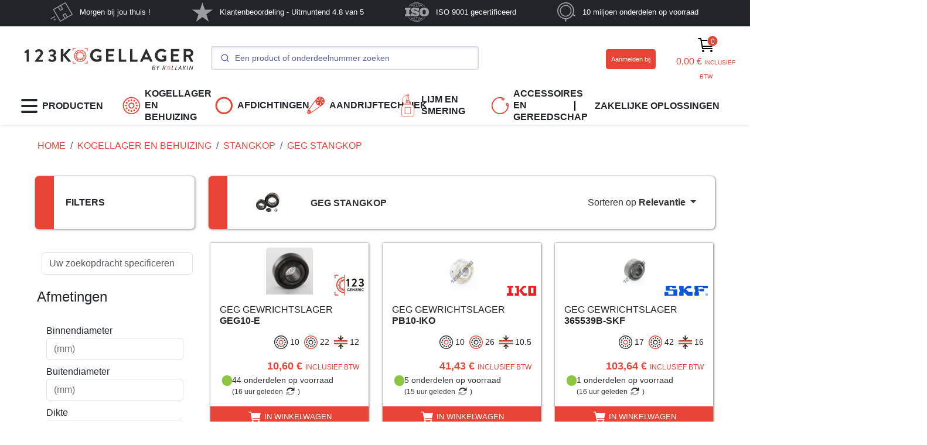

--- FILE ---
content_type: text/html; charset=UTF-8
request_url: https://www.123kogellager.nl/kogellager-behuizing/stangkop/geg
body_size: 66689
content:
<!DOCTYPE html>
<html style="scroll-behavior: smooth;" xml:lang="nl" lang="nl" class="no-js html nl_NL desktop"><head>
				<script type="text/javascript">window.gdprAppliesGlobally=true;(function(){function a(e){if(!window.frames[e]){if(document.body&&document.body.firstChild){var t=document.body;var n=document.createElement("iframe");n.style.display="none";n.name=e;n.title=e;t.insertBefore(n,t.firstChild)}
	else{setTimeout(function(){a(e)},5)}}}function e(n,r,o,c,s){function e(e,t,n,a){if(typeof n!=="function"){return}if(!window[r]){window[r]=[]}var i=false;if(s){i=s(e,t,n)}if(!i){window[r].push({command:e,parameter:t,callback:n,version:a})}}e.stub=true;function t(a){if(!window[n]||window[n].stub!==true){return}if(!a.data){return}
	var i=typeof a.data==="string";var e;try{e=i?JSON.parse(a.data):a.data}catch(t){return}if(e[o]){var r=e[o];window[n](r.command,r.parameter,function(e,t){var n={};n[c]={returnValue:e,success:t,callId:r.callId};a.source.postMessage(i?JSON.stringify(n):n,"*")},r.version)}}
	if(typeof window[n]!=="function"){window[n]=e;if(window.addEventListener){window.addEventListener("message",t,false)}else{window.attachEvent("onmessage",t)}}}e("__tcfapi","__tcfapiBuffer","__tcfapiCall","__tcfapiReturn");a("__tcfapiLocator");(function(e){
	var t=document.createElement("script");t.id="spcloader";t.type="text/javascript";t.async=true;t.src="https://sdk.privacy-center.org/"+e+"/loader.js?target="+document.location.hostname;t.charset="utf-8";var n=document.getElementsByTagName("script")[0];n.parentNode.insertBefore(t,n)})("cf3255e3-583d-442c-bb89-a2c3d03a46d9")})();</script><!-- Matomo -->
	<script>
		var _paq = window._paq = window._paq || [];
		_paq.push(['trackPageView']);
		_paq.push(['enableLinkTracking']);

		(function() {
			var u="//matomo.123roulement.com/";
			_paq.push(['setTrackerUrl', u+'matomo.php']);
			_paq.push(['setSiteId', '1']);
			var d=document, g=d.createElement('script'), s=d.getElementsByTagName('script')[0];
			g.async=true; g.src=u+'matomo.js'; s.parentNode.insertBefore(g,s);
		})();var siteId = "16";
		(function() {
			var u2 = "//matomo.123roulement.com/";
			_paq.push(['addTracker', u2 + 'matomo.php', siteId]); 
		})();
			</script>
<!-- End Matomo Code -->
	<script>var gtagID = 'GTM-WBP4254';</script>
	<meta charset="UTF-8">
	<meta name="language" content="nl"/>
	<meta name="author" content="123Roulement">
	<meta name="viewport" content="width=device-width, initial-scale=1, shrink-to-fit=no">
	<meta name="msvalidate.01" content="8FBFB03705ABD41A9CE0028783FBD262" />
<title data-head-title="Geg stangkop | 123kogellager">Geg stangkop | 123kogellager</title>
<meta data-head-description="Ontdek onze GEG-stangkoppen catalogus, die u online kunt kopen bij uw specialist | page 1." name="description" content="Ontdek onze GEG-stangkoppen catalogus, die u online kunt kopen bij uw specialist | page 1." />
<meta property="og:url" content="https://www.123kogellager.nl/kogellager-behuizing/stangkop/geg" />
<meta property="og:title" content="GEG Stangkop | 123Kogellager" />
<meta property="og:site_name" content="123Kogellager | Lagers, riemen, afdichtingen, staafeinden" />
<meta property="og:description" content="Ontdek onze GEG-stangkoppen catalogus, die u online kunt kopen bij uw specialist | page 1." />
<meta property="og:type" content="og:product" />
<meta property="og:image" content="https://cdn.123kogellager.nl/images/avatar.jpg" />
<meta property="og:locale:alternate" content="fr_FR" />
<meta property="og:locale:alternate" content="fr_CH" />
<meta property="og:locale:alternate" content="fr_CA" />
<meta property="og:locale:alternate" content="fr_BE" />
<meta property="og:locale:alternate" content="en_IE" />
<meta property="og:locale:alternate" content="en_EU" />
<meta property="og:locale:alternate" content="en_US" />
<meta property="og:locale:alternate" content="en_GB" />
<meta property="og:locale:alternate" content="en_CA" />
<meta property="og:locale:alternate" content="it_IT" />
<meta property="og:locale:alternate" content="it_CH" />
<meta property="og:locale:alternate" content="es_MX" />
<meta property="og:locale:alternate" content="es_ES" />
<meta property="og:locale:alternate" content="de_DE" />
<meta property="og:locale:alternate" content="de_CH" />
<meta property="og:locale:alternate" content="de_AT" />
<meta property="og:locale:alternate" content="nl_NL" />
<meta property="og:locale:alternate" content="nl_BE" />
<meta property="og:locale:alternate" content="pt_PT" />
<meta property="og:locale:alternate" content="pl_PL" />
<link rel="alternate" href="https://www.123roulement.com/roulement-palier/rotule/geg" hreflang="fr"/>
<link rel="alternate" href="https://www.123roulement.com/roulement-palier/rotule/geg" hreflang="fr-FR"/>
<link rel="alternate" href="https://www.123roulement.ch/roulement-palier/rotule/geg" hreflang="fr-CH"/>
<link rel="alternate" href="https://www.123roulement.ca/roulement-palier/rotule/geg" hreflang="fr-CA"/>
<link rel="alternate" href="https://www.123roulement.be/roulement-palier/rotule/geg" hreflang="fr-BE"/>
<link rel="alternate" href="https://www.123bearing.ie/bearing-housing/rod-end/geg" hreflang="en-IE"/>
<link rel="alternate" href="https://www.123bearing.eu/bearing-housing/rod-end/geg" hreflang="en"/>
<link rel="alternate" href="https://www.123bearing.eu/bearing-housing/rod-end/geg" hreflang="en-EU"/>
<link rel="alternate" href="https://www.123bearing.com/bearing-housing/rod-end/geg" hreflang="en-US"/>
<link rel="alternate" href="https://www.123bearing.co.uk/bearing-housing/rod-end/geg" hreflang="en-GB"/>
<link rel="alternate" href="https://www.123bearing.ca/bearing-housing/rod-end/geg" hreflang="en-CA"/>
<link rel="alternate" href="https://www.123cuscinetti.it/cuscinetti-supporti/teste-snodo/geg" hreflang="it"/>
<link rel="alternate" href="https://www.123cuscinetti.it/cuscinetti-supporti/teste-snodo/geg" hreflang="it-IT"/>
<link rel="alternate" href="https://www.123cuscinetti.ch/cuscinetti-supporti/teste-snodo/geg" hreflang="it-CH"/>
<link rel="alternate" href="https://www.123rodamiento.mx/rodamiento-cojinete/rotulas/geg" hreflang="es-MX"/>
<link rel="alternate" href="https://www.123rodamiento.es/rodamiento-cojinete/rotulas/geg" hreflang="es"/>
<link rel="alternate" href="https://www.123rodamiento.es/rodamiento-cojinete/rotulas/geg" hreflang="es-ES"/>
<link rel="alternate" href="https://www.123kugellager.de/kugellager-gehauselager/gelenkkopfe-gelenklager/geg" hreflang="de"/>
<link rel="alternate" href="https://www.123kugellager.de/kugellager-gehauselager/gelenkkopfe-gelenklager/geg" hreflang="de-DE"/>
<link rel="alternate" href="https://www.123kugellager.ch/kugellager-gehauselager/gelenkkopfe-gelenklager/geg" hreflang="de-CH"/>
<link rel="alternate" href="https://www.123kugellager.at/kugellager-gehauselager/gelenkkopfe-gelenklager/geg" hreflang="de-AT"/>
<link rel="alternate" href="https://www.123kogellager.nl/kogellager-behuizing/stangkop/geg" hreflang="nl"/>
<link rel="alternate" href="https://www.123kogellager.nl/kogellager-behuizing/stangkop/geg" hreflang="nl-NL"/>
<link rel="alternate" href="https://www.123kogellager.be/kogellager-behuizing/stangkop/geg" hreflang="nl-BE"/>
<link rel="alternate" href="https://www.123rolamento.pt/rolamento-mancal/rotula/geg" hreflang="pt"/>
<link rel="alternate" href="https://www.123rolamento.pt/rolamento-mancal/rotula/geg" hreflang="pt-PT"/>
<link rel="alternate" href="https://www.123lozysko.pl/lozysko/lozyska-przegubowe-glowki-ciegiel/lozysko-przegubowe-geg" hreflang="pl-PL"/>
<link rel="canonical" href="https://www.123kogellager.nl/kogellager-behuizing/stangkop/geg" />
<link rel="next" href="https://www.123kogellager.nl/kogellager-behuizing/stangkop/geg?page=2" />
	<link rel="shortcut icon" href="https://cdn.123kogellager.nl/images/assets/images/multi/favicon.ico">		<link rel="dns-prefetch" href="//ka-p.fontawesome.com" />
	<link rel="preconnect" href="https://ka-p.fontawesome.com" crossorigin />
	<link rel="dns-prefetch" href="//cdn.123kogellager.nl/images/" />
	<link rel="dns-prefetch" href="//cdn.123kogellager.nl/photos/" />
	<link rel="dns-prefetch" href="//cdn.123kogellager.nl/CDN" />
	<link data-cookieconsent="ignore" rel="preload" as="script" href="/build/996.18266169.js">
	<link data-cookieconsent="ignore" rel="preload" as="script" href="/build/app.9373f079.js">
	<link data-cookieconsent="ignore" rel="preload" as="script" href="https://kit.fontawesome.com/3b320e55ae.js" crossorigin="anonymous">
	
	<meta name="mobile-web-app-capable" content="yes">
	<meta name="msapplication-navbutton-color" content="#222">
	<meta name="apple-mobile-web-app-title" content="123Roulement">
	<!-- Chargement du CSS -->
	<link rel="stylesheet" href="/build/996.f4aba242.css"><link rel="stylesheet" href="/build/app.9de8c998.css">
	<!-- Chargement du JS -->
	<script data-cookieconsent="ignore" src="/build/996.18266169.js"></script>
	<script data-cookieconsent="ignore" src="/build/app.9373f079.js"></script>
	<script data-cookieconsent="ignore" src="https://kit.fontawesome.com/3b320e55ae.js" crossorigin="anonymous"></script>
	

	<!-- Chargement du JS de SIB -->
	<script type="text/javascript" id="sib-loader">
		var frznocache = true;</script>
	<!-- Block supplémentaire si l'on doit rajouter du CSS --><script>(function(){var d=document.documentElement;d.classList.remove('no-js');d.classList.add('js');})();</script>
	</head>
	<body
		data-algolia-index-base="prod_Products"
		data-algolia-index="prod_Products"
		data-algolia-ttl-ms="7200000"
		data-controller="buttonToBasket contactModal datalayer">
						<div class="bg-dark d-none  d-xl-block ">
<div class="container-lg">
	<nav class="nav-reassurance navbar navbar-expand navbar-dark bg-dark p-0 justify-content-around">
		<ul class="navbar-nav m0 mb-1 py-1 justify-content-around w-100">
				<li class="nav-item active mx-auto">
			<a class="nav-link p-0 d-flex align-items-center text-white disabled" href="" target="">
				<svg height="33" alt="Morgen bij jou thuis !" xmlns="http://www.w3.org/2000/svg" viewBox="0 0 56.22 50.89"><defs><style>.cls-1{fill:#fff;}</style></defs><g  data-name="Calque 2"><g  data-name="Calque 1"><polygon class="cls-1" points="18.87 13.03 18.87 13.03 18.87 13.02 18.87 13.03"/><polygon class="cls-1" points="24.3 48.48 24.3 48.48 24.3 48.48 24.3 48.48"/><polygon class="cls-1" points="35.42 42.55 35.42 42.55 35.42 42.55 35.42 42.55"/><polygon class="cls-1" points="37.27 2.4 37.27 2.4 37.27 2.4 37.27 2.4"/><polygon class="cls-1" points="42.7 37.86 42.7 37.86 42.7 37.85 42.7 37.86"/><polygon class="cls-1" points="53.82 31.93 53.82 31.93 53.82 31.93 53.82 31.93"/><path class="cls-1" d="M56.05,31.34c-.24-.44-.5-.87-.75-1.3l-3.69-6.4-5.15-8.92L41.52,6.16,38.53,1,38.3.58A1.18,1.18,0,0,0,36.75.13c-.31.16-.6.35-.9.52L30,4l-8.8,5.09-8.73,5L6.69,17.49,6,17.91,5.88,18l-.06,0,0,0a1.16,1.16,0,0,0-.28,1.5l.25.44c.39.67.78,1.34,1.16,2l4.2,7.28,5.26,9.1,4.63,8c.75,1.3,1.46,2.64,2.26,3.91a1.15,1.15,0,0,0,1.55.46l.24-.14,1.68-1,6.84-4,9.07-5.23,8.3-4.8,4.53-2.61A1.22,1.22,0,0,0,56.05,31.34ZM37.27,2.4ZM24.43,9.82q2,3.45,4,6.92l.37.64-4,2.32-4-6.92-.37-.65ZM18.87,13ZM24.3,48.48Zm11.12-5.93Zm1.72-1.48-4-6.92-.38-.65,4-2.31q2,3.45,4,6.92l.37.64Zm5.56-3.21h0Zm1.38-.8-1,.58c-.93-1.6-1.85-3.21-2.78-4.82l-1.76-3c-.12-.22-.24-.44-.38-.65a1.14,1.14,0,0,0-1.55-.42c-1.91,1-3.75,2.17-5.61,3.25a1.39,1.39,0,0,0-.83.89,1.36,1.36,0,0,0,.26,1c.49.87,1,1.73,1.49,2.6L34,40.07c.4.7.77,1.44,1.2,2.12l-9.52,5.5-1,.58-1.49-2.59q-2.05-3.54-4.09-7.08L14.14,30,9.85,22.61l-1.4-2.44c-.16-.27-.31-.57-.48-.85l9.52-5.5,1-.58c.92,1.61,1.85,3.21,2.78,4.82l1.76,3c.12.22.24.45.37.66a1.15,1.15,0,0,0,1.56.41c1.91-1,3.75-2.16,5.61-3.24a1.43,1.43,0,0,0,.83-.9,1.36,1.36,0,0,0-.26-1l-1.49-2.59c-.7-1.2-1.39-2.4-2.08-3.6-.4-.69-.77-1.43-1.21-2.12L35.89,3.2l1-.58L38.39,5.2q2.05,3.54,4.09,7.09l5,8.57q2.15,3.7,4.28,7.41l1.41,2.44c.15.27.29.58.46.86Zm9.74-5.13Z"/><path class="cls-1" d="M10,38.75c-.44.29-.92.54-1.38.8L3.23,42.63c-.5.3-1,.61-1.52.88a1.13,1.13,0,0,1-1.28,0,1.11,1.11,0,0,1,0-1.77h0l.09-.07.06,0L5,39.07c1.29-.75,2.56-1.56,3.89-2.25A1.11,1.11,0,1,1,10,38.75Z"/><path class="cls-1" d="M13.38,44.69c-.31.2-.65.37-1,.56L9.1,47.16a1.75,1.75,0,0,1-1.2.39,1.11,1.11,0,0,1-.46-2h0l0,0,.06,0,.06,0,2.94-1.69L12,42.93a1.35,1.35,0,0,1,1.35-.21A1.13,1.13,0,0,1,13.38,44.69Z"/></g></g></svg>
				Morgen bij jou thuis !<span class="sr-only">(current)</span>
			</a>
		</li>
				<li class="nav-item active mx-auto">
			<a class="nav-link p-0 d-flex align-items-center text-white disabled" href="" target="">
				<svg height="33" alt="Klantenbeoordeling - Uitmuntend 4.8 van 5" xmlns="http://www.w3.org/2000/svg" viewBox="0 0 38.2 36.32"><defs><style>.cls-1{fill:#fff;}</style></defs><g  data-name="Calque 2"><g  data-name="Calque 1"><path class="cls-1" d="M38.2,13.88H23.61L19.11,0,14.6,13.88,0,13.85l11.8,8.59L7.28,36.32l11.81-8.59,11.8,8.59L26.4,22.44Z"/></g></g></svg>
				Klantenbeoordeling - Uitmuntend 4.8 van 5<span class="sr-only">(current)</span>
			</a>
		</li>
				<li class="nav-item active mx-auto">
			<a class="nav-link p-0 d-flex align-items-center text-white disabled" href="" target="">
				<svg height="33" alt="ISO 9001 gecertificeerd" id="Calque_1" xmlns="http://www.w3.org/2000/svg" viewBox="0 0 2121.47 1743.45"><defs><style>.cls-1{fill:#fff;}.cls-2{fill:#2e2e2e;}</style></defs><path class="cls-2" d="m1819.98,711.61c18.57,25.58,17.33,59.04,21.08,89.04-1.26,63.56,4.8,139.23-7.51,203.85-6.27,26.82-25.86,54.62-56.75,64.72-49.44,20.01-116.2,14.42-161.89-8.94-38.4-24.52-43.19-65.67-48.2-104.72-3.75-76.92-10.01-158.17,13.57-228.46,18.56-43.37,69.26-54.52,114.96-57.89,48.18,0,95.11,6.72,124.74,42.4"/><path class="cls-1" d="m1223.64,1686.25l-7.89,6.73c-118.65,25.58-251.11,26.64-369.81-2.31l8.95-10c104.28-67.98,266.84-67.98,368.76,5.58m-401.26-25.58l-22.46,17.79c-94.23-24.52-181.64-66.83-262.41-124.72v-3.37c26.97-16.74,53.9-34.52,83.03-46.73,63.9,63.37,130.05,111.35,201.83,157.02m710.68-110.29c-62.69,50.1-135.58,83.56-209.63,111.36l-52.68,16.73c-8.85-4.52-16.74-11.06-24.62-17.79l2.11-3.37c71.92-42.32,136.93-93.57,198.46-154.81,30.39,12.31,59.43,28.95,86.35,47.89m-119.81-63.46c-35.95,41.16-81.92,76.84-124.61,106.93-25.76,15.58-51.54,32.31-78.47,45.67l-48.27-21.15,3.46-7.79c40.39-54.61,76.35-110.29,107.7-169.32l3.26-2.3c48.28,11.14,94.25,26.82,136.93,47.96m-616.64-46.83c32.46,61.26,72.84,119.14,113.22,177.03-15.77,9.04-34.76,14.62-50.53,23.46-73.94-36.73-144.62-87.97-204-149.23v-3.37c43.7-21.14,89.67-36.74,136.73-49.04l4.57,1.14Zm442.8-10l.96,3.37c-31.14,60.1-70.57,117.98-113.07,172.59-19.03,2.21-36.92-5.57-56.16-6.73l-18.85-2.12c-2.29-65.77-3.45-123.75,0-189.43,63.85,1.17,127.7,7.8,187.13,22.31m-220.92,165.97c-23.46,5.57-49.28,5.57-71.73,11.16-46.01-54.61-84.09-113.66-116.59-174.92l5.62-4.52c58.27-11.05,118.85-20,181.64-20l1.06,188.28h0Zm-235.39-256.16c-11.25,0-23.56-2.31-31.4,1.06l28.03,65.67-3.32,3.37c-50.53,14.43-99.86,32.32-147.99,52.4l-4.57-2.29c-31.4-34.43-61.64-72.32-86.35-110.29-5.48-18.85-27.93-7.79-40.24-9.9,26.87,48.94,62.69,92.4,98.65,136.93-30.34,17.89-60.57,37.99-91.98,52.4-67.26-51.25-130.09-118.08-177.11-188.27-13.51-2.22-22.46-1.06-35.87,0,80.63,127.01,206.3,238.37,337.46,304.04l1.06-1.05,1.2,3.36c88.51,43.37,182.65,74.63,282.46,87.98,344.14,45.67,672.62-102.49,863.19-394.33-10-1.06-24.62-1.06-35.95,0-46.93,67.98-106.35,133.74-171.35,184.9l-11.16-1.06c-28.09-17.79-58.46-32.4-85.38-50.1,35.96-43.55,70.77-86.91,97.68-134.8h-34.81c-28.08,41.16-57.3,84.52-94.23,121.34-49.42-20-94.23-37.88-144.62-51.26l-5.57-4.42c7.89-22.31,22.31-43.47,26.92-65.67h-30.19l-30.39,60.1c-66.15-14.52-139.04-22.31-206.36-26.73-3.27-10,1.35-24.52-3.27-33.37h-29.18c-2.21,13.27,3.37,23.37-3.27,34.42-69.57,3.37-136.83,11.16-201.88,24.52l-30.23-58.95h0ZM72.32,484.3l-69.52,1.16c-1.11,62.72-1.11,125.45,0,188.17,38.17,1.25,74.04,0,111.06,3.37v378.85l-1.2,15.48-110.96,2.31c-2.26,61.23-2.26,122.52,0,183.75h494.38v-183.75c-37.02-2.31-78.46,1.05-114.33-3.37l1.11-390.97,2.26-3.37,110.96-1.06c1.21-63.56,2.26-131.45-1.05-189.43l-422.7-1.15h0Zm1904.8,66.92c-145.77-93.56-367.89-100.29-517.89-15.68-81.92,42.31-135.77,125.96-152.5,211.64-30.39,141.54-22.5,309.72,84.99,415.59,125.78,111.35,308.47,135.87,470.97,90.19,7.68-1.54,32.31-7.79,49.04-16.83l4.81-2.11c50.39-21.14,98.66-55.77,134.42-102.5,83.09-122.5,88.67-306.35,38.09-444.43-20.01-53.47-61.54-101.36-111.92-135.87m-950.74-35.67c-123.37-52.4-295.97-57.89-408.08,23.36-72.89,53.46-95.34,149.23-76.25,233.94,14.62,80.19,90.82,139.23,163.66,167.02,99.86,35.68,204.14,61.26,304.91,95.87,10.19,4.43,23.6,14.42,21.49,26.74,0,10-10.24,15.58-18.13,20-105.34,28.95-219.67,6.73-295.87-73.46-8.94-11.15-14.56-24.52-23.6-35.67l-151.35,1.16c-2.16,90.19-3.37,193.76,0,282.9l168.18-1.05,2.26-53.56c19.09,9.03,38.12,20.09,57.21,30.19,116.58,48.95,266.88,60,382.27,0,84.04-46.92,129.04-137.11,116.54-233.94-12.31-94.71-101.94-180.48-192.7-203.95l-271.35-79.04-20.19-10.1c-8.94-7.79-14.56-17.79-12.4-30,21.34-36.73,70.72-25.58,107.74-24.52,78.46,11.15,159.09,37.89,205.05,110.29,49.42,0,106.54,1.06,160.38-1.05,2.12-91.45-1.16-171.64-2.3-264.14-50.39-1.06-112.12-1.06-162.5,1.25-2.31,13.36,2.11,32.21-3.47,45.67l-51.49-27.9Zm90.72-378.76c43.85,55.67,86.35,112.5,115.58,173.75-60.57,14.52-122.12,22.21-185.01,22.21-2.3-58.95-1.16-124.71,0-185.97,22.49-3.35,47.12-6.72,69.42-9.99m-105.25,8.95c3.37,57.89,1.06,124.72,1.06,185.97-31.44,4.43-59.38-1.06-90.77-3.37-30.34-4.43-68.47-7.79-98.66-17.79,32.5-61.25,70.58-120.29,116.54-174.91l71.83,10.1h0Zm-108.84-21.16l-3.32,8.84c-42.64,53.46-76.2,111.45-109.91,168.27l-4.42,1.06c-45.96-12.22-90.86-26.74-133.42-45.67l2.26-6.74c61.64-58.95,126.64-107.98,198.42-145.87,16.83,6.64,33.55,12.31,50.39,20.1m504.48,127.02l-2.11,3.27c-43.84,18.95-88.65,36.73-136.93,46.83-34.61-59.13-72.69-118.08-115.39-174.91,15.76-8.94,34.81-15.68,51.54-24.52,72.88,36.73,143.46,89.14,202.89,149.33M818.93,83.33c-69.47,43.46-137.84,94.71-200.63,157.02-30.25-11.16-58.32-27.79-85.2-46.83v-2.12c70.63-52.4,149.09-91.35,232.07-118.17l10.05-6.54v2.11c8.94,2.31,15.77-7.79,23.56-1.06l20.15,15.58h0Zm706.27,105.78l-2.12,4.43-77.3,43.55h-5.78c-59.23-60.19-128.85-112.5-199.62-153.75l21.54-18.95c94.04,24.52,182.7,66.83,263.28,124.72m-308.28-135.87v2.22c-97.5,71.34-255.59,77.98-358.66,12.31l-17.93-14.52c118.85-27.88,258.9-30.1,376.59,0m-115.39-50.1c-30.37-3.37-67.3-4.42-99.86-1.16-12.31-1.05-26.87,0-41.44,1.16C691.14,24.28,443.39,163.52,288.72,400.83c11.2-1.15,24.62,3.27,35.82-1.15,26.93-37.79,57.22-74.61,90.82-110.29,29.13-27.89,56.11-54.52,87.5-74.61,29.18,18.95,61.63,34.52,89.62,52.31-34.76,43.46-70.58,86.93-96.4,133.75,7.89,3.27,22.46,2.21,33.66,0,27.98-41.25,58.31-82.5,94.14-119.23,48.27,17.79,95.34,36.73,144.66,50.1l4.42,4.43-27.98,64.71c12.31,2.21,20.19,1.06,32.5,0,10.14-19.04,17.93-40.19,29.13-59.04,65,14.42,133.42,22.22,202.94,24.52,8.94,7.69,2.31,24.52,5.67,34.52h30.14c3.46-11.25-.95-23.46,3.46-33.46,65-3.37,133.27-10.1,196.16-25.58l5.57,1.06,30.19,57.98c10.19,0,23.65,2.21,31.54-2.31l-28.08-64.52,2.3-2.31c51.55-13.37,99.81-33.37,149.04-53.46,34.82,36.73,67.32,80.29,96.55,122.6,12.31,0,24.63,1.06,33.46-2.31-13.72-24.9-29.82-48.41-48.08-70.19-14.62-21.16-30.39-40-49.42-60.1v-5.58l78.47-45.67,11.34-4.42c68.27,52.31,128.85,115.77,176.93,185.96,13.46,0,24.81,4.52,35.97-1.06C1620.57,170.25,1372.88,24.29,1104.79,3.13l-1.15,2.21-2.11-2.21h0Zm600.74,1078.33h0c-76.88,0-139.21-21.43-139.21-139.21v-133.21c0-109.49,62.33-139.21,139.21-139.21h0c76.88,0,139.21,28.38,139.21,139.21v133.21c0,109.79-62.33,139.21-139.21,139.21Z"/></svg>
				ISO 9001 gecertificeerd<span class="sr-only">(current)</span>
			</a>
		</li>
				<li class="nav-item active mx-auto">
			<a class="nav-link p-0 d-flex align-items-center text-white disabled" href="" target="">
				<svg height="33" alt="10 miljoen onderdelen op voorraad" xmlns="http://www.w3.org/2000/svg" viewBox="0 0 40.97 43.65"><defs><style>.cls-1{fill:#fff;}</style></defs><g  data-name="Calque 2"><g  data-name="Calque 1"><path class="cls-1" d="M19.05,32.39a13.18,13.18,0,0,1-6.63-1.78A13.31,13.31,0,1,1,30.6,25.74h0A13.32,13.32,0,0,1,19.05,32.39Zm0-24.45a11.14,11.14,0,1,0,9.63,16.71h0A11.14,11.14,0,0,0,19.09,7.94Z"/><path class="cls-1" d="M40.31,29.05l-3.89-2.43A19,19,0,0,0,14.09.66,19,19,0,0,0,.66,23.93,19,19,0,0,0,17.54,38v4.27a1.42,1.42,0,0,0,2.84,0V38a18.18,18.18,0,0,0,3.55-.6,18.82,18.82,0,0,0,11.15-8.22l3.72,2.32a1.36,1.36,0,0,0,.75.22,1.42,1.42,0,0,0,.76-2.63Zm-6.87-1.71a16.66,16.66,0,0,1-30.52-4A16.65,16.65,0,0,1,14.7,2.92,16.65,16.65,0,0,1,35.1,14.7,16.58,16.58,0,0,1,33.44,27.34Z"/></g></g></svg>
				10 miljoen onderdelen op voorraad<span class="sr-only">(current)</span>
			</a>
		</li>
				</ul>
	</nav>
</div></div>
<header class="sticky-top shadow-sm" style="z-index: 1020" data-main-menu>	
<div class="offcanvas offcanvas-start " tabindex="-1" id="offcanvasPrincipal" aria-labelledby="offcanvasPrincipalLabel">
	<div class="w-100 offcanvas-body p-0 h-100 hstack justify-content-between">
		<div id="carouselBurgerMenu" class="w-100 h-100 carousel slide" data-bs-touch="false">
			<div class="carousel-inner h-100">

				
<div class="carousel-item h-100 active">
	<div class="hstack h-100 flex-column h-100">
		<div class="w-100 offcanvas-header text-uppercase shadow-sm" style="border-left: 15px solid #e84436">
			<div class="offcanvas-title fw-semibold fs-4" id="offcanvasPrincipalLabel">PRODUCTEN</div>
			<button type="button" class="btn-close text-reset" data-bs-dismiss="offcanvas" aria-label="Close"></button>
		</div>
		<div class="w-100 offcanvas-body mx-2 mb-0">
			<div class="vstack gap-3">
				<div class="w-100 hstack justify-content-between">
											<span></span>
						<!-- On laisse un span pour que le hstack fonctionne -->
										<a href="/menu" type="button" class="p-0 btn text-dark btn-sm fw-semibold" style="font-size: small">
						BEKIJK ALLES
		                <svg width="0.63em" height="1em" viewBox="0 0 320 512" fill="currentColor" class=" svg-inline--fa ms-2 text-gray" aria-hidden="true"><path fill="currentColor" d="M9.4 233.4c-12.5 12.5-12.5 32.8 0 45.3l192 192c12.5 12.5 32.8 12.5 45.3 0s12.5-32.8 0-45.3L77.3 256L246.6 86.6c12.5-12.5 12.5-32.8 0-45.3s-32.8-12.5-45.3 0l-192 192z"></path></svg>
											</a>
				</div>
				
									<a style="cursor: pointer; font-weight: 600" class="ms-2 hstack gap-4 justify-content-between nav-link pointer-event-auto text-dark"  data-bs-target="#carouselBurgerMenu" data-bs-slide-to="1" >
																					<svg style="max-width: 30px; min-width: 30px; height: 40px;" width="3rem" height="3rem" xmlns="http://www.w3.org/2000/svg" viewBox="-1 -1 44.97 44.97"><defs></defs><g data-name="Calque 2"><g data-name="Calque 1"><path class="cls-1" d="M22,44A22,22,0,0,1,.76,27.67,22,22,0,0,1,33,3,22,22,0,0,1,22,44ZM22,2.71a19.54,19.54,0,0,0-5,.66A19.28,19.28,0,0,0,3.37,27a19.27,19.27,0,0,0,35.3,4.65A19.28,19.28,0,0,0,22,2.71Z"></path><circle class="cls-1" cx="21.98" cy="8.04" r="2.31"></circle><circle class="cls-1" cx="15.01" cy="9.91" r="2.31"></circle><circle class="cls-1" cx="9.91" cy="15.01" r="2.31"></circle><circle class="cls-1" cx="8.04" cy="21.98" r="2.31"></circle><circle class="cls-1" cx="9.91" cy="28.95" r="2.31"></circle><circle class="cls-1" cx="15.01" cy="34.06" r="2.31"></circle><circle class="cls-1" cx="21.98" cy="35.93" r="2.31"></circle><circle class="cls-1" cx="28.95" cy="34.06" r="2.31"></circle><circle class="cls-1" cx="34.06" cy="28.95" r="2.31"></circle><circle class="cls-1" cx="35.93" cy="21.98" r="2.31"></circle><circle class="cls-1" cx="34.06" cy="15.01" r="2.31"></circle><circle class="cls-1" cx="28.95" cy="9.91" r="2.31"></circle><path class="cls-1" d="M22,29.75a7.79,7.79,0,1,1,2-.27A7.76,7.76,0,0,1,22,29.75Zm0-12.81a5,5,0,0,0-2.53,9.41,5,5,0,0,0,6.89-1.84h0A5,5,0,0,0,22,16.94Z"></path></g></g></svg>
																			
													KOGELLAGER EN BEHUIZING
						
		                <svg width="0.63em" height="1em" viewBox="0 0 320 512" fill="currentColor" class=" svg-inline--fa ma-auto text-gray " aria-hidden="true"><path fill="currentColor" d="M310.6 233.4c12.5 12.5 12.5 32.8 0 45.3l-192 192c-12.5 12.5-32.8 12.5-45.3 0s-12.5-32.8 0-45.3L242.7 256L73.4 86.6c-12.5-12.5-12.5-32.8 0-45.3s32.8-12.5 45.3 0l192 192z"></path></svg>
											</a>
									<a style="cursor: pointer; font-weight: 600" class="ms-2 hstack gap-4 justify-content-between nav-link pointer-event-auto text-dark"  data-bs-target="#carouselBurgerMenu" data-bs-slide-to="8" >
																					<svg style="max-width: 30px; min-width: 30px; height: 40px;" width="3rem" height="3rem" style="min-width: 30px;" xmlns="http://www.w3.org/2000/svg" viewBox="-1 -1 58.49 58.49"><defs><style>.cls-1{fill:#e84436;}</style></defs><g data-name="Calque 2"><g data-name="Calque 1"><path class="cls-1" d="M28.74,57.49A28.75,28.75,0,1,1,57.49,28.74,28.78,28.78,0,0,1,28.74,57.49Zm0-51.69a22.95,22.95,0,1,0,23,22.94A23,23,0,0,0,28.74,5.8Z"></path></g></g></svg>
																			
													AFDICHTINGEN
						
		                <svg width="0.63em" height="1em" viewBox="0 0 320 512" fill="currentColor" class=" svg-inline--fa ma-auto text-gray " aria-hidden="true"><path fill="currentColor" d="M310.6 233.4c12.5 12.5 12.5 32.8 0 45.3l-192 192c-12.5 12.5-32.8 12.5-45.3 0s-12.5-32.8 0-45.3L242.7 256L73.4 86.6c-12.5-12.5-12.5-32.8 0-45.3s32.8-12.5 45.3 0l192 192z"></path></svg>
											</a>
									<a style="cursor: pointer; font-weight: 600" class="ms-2 hstack gap-4 justify-content-between nav-link pointer-event-auto text-dark"  data-bs-target="#carouselBurgerMenu" data-bs-slide-to="11" >
																					<svg style="max-width: 30px; min-width: 30px; height: 40px;" width="3rem" height="3rem" version="1.1" id="Calque_2_00000061462987478352138680000004648936206637425322_"
	 xmlns="http://www.w3.org/2000/svg" xmlns:xlink="http://www.w3.org/1999/xlink" x="0px" y="0px" viewBox="0 0 57.7 57.2"
	 style="enable-background:new 0 0 57.7 57.2;" xml:space="preserve">
<style type="text/css">
	.st0{fill:#E84436;}
</style>
<g id="Calque_1-2">
	<g>
		<path class="cls-1" d="M57.6,13.5C57.2,5.7,49.7-0.1,41.5,0c-5,0.4-9.2,3.3-11.6,7.3L1.7,45.8C0.5,47.1,0,48.9,0,50.9
			c0.3,3.8,3.6,6.5,7.5,6.3c1.8-0.2,3.4-1,4.6-2.3l38.4-27.5c0.6-0.4,1.2-0.8,1.8-1.3l0.2-0.1h0C56,22.9,57.8,18.4,57.6,13.5
			L57.6,13.5z M51.8,6.2l2.1,3.1l-9.4,4.2L51.8,6.2z M43.6,2.4l-1,10.2l-2.7-9.9L43.6,2.4L43.6,2.4z M32.5,7.9l8.4,6l-10-2.6
			C30.9,11.2,32.5,7.9,32.5,7.9z M41,15.9l-7.2,7.3l-2.1-3.1C31.7,20.2,41,15.9,41,15.9z M2.1,47.1l3.9,2.8l-4.7-1.2L2.1,47.1
			L2.1,47.1z M5.6,44.6l1.8-0.2l-0.5,4.8C6.9,49.3,5.6,44.6,5.6,44.6z M2.8,54.3l-1-1.4l4.4-2L2.8,54.3L2.8,54.3z M6.6,56l0.5-4.8
			l1.3,4.6C8.3,55.9,6.6,56,6.6,56z M11.8,53.5l-3.9-2.8l4.7,1.2L11.8,53.5L11.8,53.5z M7.8,49.7l3.4-3.4l1,1.4L7.8,49.7L7.8,49.7z
			 M13.9,51.2c0.1-0.5,0.1-1,0-1.5c-0.3-3.8-3.7-6.6-7.5-6.3c0,0,0,0,0,0L28,14c0,0.7,0,1.3,0,2c0.7,8.1,7.9,14.2,16.1,13.5
			c0,0,0,0,0.1,0L13.9,51.2L13.9,51.2z M42,27.1l1-10.2l2.7,9.9C45.7,26.7,42,27.1,42,27.1z M44.7,15.6l10,2.6l-1.6,3.4
			C53.1,21.6,44.7,15.6,44.7,15.6z"/>
	</g>
</g>
</svg>

																			
													AANDRIJFTECHNIEK
						
		                <svg width="0.63em" height="1em" viewBox="0 0 320 512" fill="currentColor" class=" svg-inline--fa ma-auto text-gray " aria-hidden="true"><path fill="currentColor" d="M310.6 233.4c12.5 12.5 12.5 32.8 0 45.3l-192 192c-12.5 12.5-32.8 12.5-45.3 0s-12.5-32.8 0-45.3L242.7 256L73.4 86.6c-12.5-12.5-12.5-32.8 0-45.3s32.8-12.5 45.3 0l192 192z"></path></svg>
											</a>
									<a style="cursor: pointer; font-weight: 600" class="ms-2 hstack gap-4 justify-content-between nav-link pointer-event-auto text-dark"  data-bs-target="#carouselBurgerMenu" data-bs-slide-to="19" >
																					<svg style="max-width: 30px; min-width: 30px; height: 40px;" width="3rem" height="3rem" id="ladh" xmlns="http://www.w3.org/2000/svg" viewBox="0 0 59.67 108.75"><defs><style>#ladh .cls-1{fill:white;stroke:#e84436;stroke-linecap:round;stroke-linejoin:round;stroke-width:2.16px;}</style></defs><g id="Calque_1-2"><path class="cls-1" d="m13.11,107.68c-6.64,0-12.03-5.39-12.03-12.03v-24.31c0-15.15,10.01-22.84,17.11-22.84h23.3c7.1,0,17.11,7.69,17.11,22.84v24.31c0,6.64-5.39,12.03-12.03,12.03H13.11Z"/><rect class="cls-1" x="15.59" y="65.44" width="28.5" height="26.41" transform="translate(108.48 48.81) rotate(90)"/><polygon class="cls-1" points="24.83 8.37 27.06 1.08 32.62 1.08 34.84 8.37 24.83 8.37"/><polygon class="cls-1" points="24.23 30.89 27.67 8.37 32 8.37 35.44 30.89 24.23 30.89"/><path class="cls-1" d="m29.89,28.75h8.74v21.89h-8.74c-4.89,0-8.86-3.97-8.86-8.86v-4.17c0-4.89,3.97-8.86,8.86-8.86Z" transform="translate(69.53 9.85) rotate(90)"/><line class="cls-1" x1="23.36" y1="35.23" x2="23.36" y2="43.83"/><line class="cls-1" x1="36.65" y1="35.23" x2="36.65" y2="43.83"/><line class="cls-1" x1="27.79" y1="35.23" x2="27.79" y2="43.83"/><line class="cls-1" x1="32.22" y1="35.23" x2="32.22" y2="43.83"/><path class="cls-1" d="m18.89,48.49c-6.12,0-13.6-3.42-13.6-20.06,0-12.54,11.21-20.06,19.54-20.06"/></g></svg>
																			
													LIJM EN SMERING
						
		                <svg width="0.63em" height="1em" viewBox="0 0 320 512" fill="currentColor" class=" svg-inline--fa ma-auto text-gray " aria-hidden="true"><path fill="currentColor" d="M310.6 233.4c12.5 12.5 12.5 32.8 0 45.3l-192 192c-12.5 12.5-32.8 12.5-45.3 0s-12.5-32.8 0-45.3L242.7 256L73.4 86.6c-12.5-12.5-12.5-32.8 0-45.3s32.8-12.5 45.3 0l192 192z"></path></svg>
											</a>
									<a style="cursor: pointer; font-weight: 600" class="ms-2 hstack gap-4 justify-content-between nav-link pointer-event-auto text-dark"  data-bs-target="#carouselBurgerMenu" data-bs-slide-to="22" >
																					<svg style="max-width: 30px; min-width: 30px; height: 40px;" width="3rem" height="3rem" style="min-width: 30px;" xmlns="http://www.w3.org/2000/svg" viewBox="-1 -1 38.45 38.44"><defs><style>.cls-1{fill:#e64436;}</style></defs><g data-name="Calque 2"><g data-name="Calque 1"><path class="cls-1" d="M37.23,15.84a.94.94,0,0,0-.06-.24h0a3.21,3.21,0,0,0-3.56-2.77,3.22,3.22,0,0,0-2.21,4A3.22,3.22,0,0,0,35,19.57h0A16.28,16.28,0,0,1,6,28.8a1.84,1.84,0,0,1-.17-.22A16.27,16.27,0,0,1,22,2.78l0,.07A3.22,3.22,0,0,0,23.86,7a3.22,3.22,0,0,0,4.36-1.23,3.23,3.23,0,0,0-1.9-4.12L26,1.47h0l-.22-.11A18.73,18.73,0,0,0,3.83,30.07c.06.09.13.17.19.25A18.73,18.73,0,0,0,37.23,15.84Zm-2.63,1.6A1.27,1.27,0,0,1,34.11,15a1,1,0,0,1,.92.31,1.35,1.35,0,0,1,.37.71,1.24,1.24,0,0,1-.46,1.29A1.14,1.14,0,0,1,34.6,17.44Zm-9-14.19a1.35,1.35,0,0,1,.41.28,1.1,1.1,0,0,1,.28,1.22,1.18,1.18,0,0,1-1.59.45A1.18,1.18,0,0,1,24,3.7a.92.92,0,0,1,.24-.31A1.27,1.27,0,0,1,25.55,3.25Z"></path></g></g></svg>
																			
													ACCESSOIRES EN GEREEDSCHAP
						
		                <svg width="0.63em" height="1em" viewBox="0 0 320 512" fill="currentColor" class=" svg-inline--fa ma-auto text-gray " aria-hidden="true"><path fill="currentColor" d="M310.6 233.4c12.5 12.5 12.5 32.8 0 45.3l-192 192c-12.5 12.5-32.8 12.5-45.3 0s-12.5-32.8 0-45.3L242.7 256L73.4 86.6c-12.5-12.5-12.5-32.8 0-45.3s32.8-12.5 45.3 0l192 192z"></path></svg>
											</a>
							</div>
		</div>
		
    </div>
</div>

	            
		
<div class="carousel-item h-100 ">
	<div class="hstack h-100 flex-column h-100">
		<div class="w-100 offcanvas-header text-uppercase shadow-sm" style="border-left: 15px solid #e84436">
			<div class="offcanvas-title fw-semibold fs-4" id="offcanvas1Label">KOGELLAGER EN BEHUIZING</div>
			<button type="button" class="btn-close text-reset" data-bs-dismiss="offcanvas" aria-label="Close"></button>
		</div>
		<div class="w-100 offcanvas-body mx-2 mb-0">
			<div class="vstack gap-3">
				<div class="w-100 hstack justify-content-between">
											<button type="button" class="data-bs-toggle-return p-0 btn text-dark btn-sm fw-semibold" style="font-size: small" data-bs-slide-to="0" data-bs-target="#carouselBurgerMenu">
			                <svg width="0.63em" height="1em" viewBox="0 0 320 512" fill="currentColor" class=" svg-inline--fa ms-2 text-gray" aria-hidden="true"><path fill="currentColor" d="M9.4 233.4c-12.5 12.5-12.5 32.8 0 45.3l192 192c12.5 12.5 32.8 12.5 45.3 0s12.5-32.8 0-45.3L77.3 256L246.6 86.6c12.5-12.5 12.5-32.8 0-45.3s-32.8-12.5-45.3 0l-192 192z"></path></svg>
														RETURN
						</button>
										<a href="/kogellager-behuizing" type="button" class="p-0 btn text-dark btn-sm fw-semibold" style="font-size: small">
						BEKIJK ALLES
		                <svg width="0.63em" height="1em" viewBox="0 0 320 512" fill="currentColor" class=" svg-inline--fa ms-2 text-gray" aria-hidden="true"><path fill="currentColor" d="M9.4 233.4c-12.5 12.5-12.5 32.8 0 45.3l192 192c12.5 12.5 32.8 12.5 45.3 0s12.5-32.8 0-45.3L77.3 256L246.6 86.6c12.5-12.5 12.5-32.8 0-45.3s-32.8-12.5-45.3 0l-192 192z"></path></svg>
											</a>
				</div>
				
									<a style="cursor: pointer; font-weight: 600" class="ms-2 hstack gap-4 justify-content-between nav-link pointer-event-auto text-dark"  data-bs-target="#carouselBurgerMenu" data-bs-slide-to="2" >
																														
								<img 
									style="max-width: 30px;" 
									src="[data-uri]" 
									alt="Kogellager"
									data-controller="onErrorLazyimage" data-onErrorLazyimage-src-value="https://cdn.123kogellager.nl/images/gamme/35/roulement-bille_1.webp" data-onErrorLazyimage-src-error-value="https://cdn.123kogellager.nl/images/assets/images/multi/icon/icon_company_logo.svg"
								/>
																			
													KOGELLAGER
						
		                <svg width="0.63em" height="1em" viewBox="0 0 320 512" fill="currentColor" class=" svg-inline--fa ma-auto text-gray " aria-hidden="true"><path fill="currentColor" d="M310.6 233.4c12.5 12.5 12.5 32.8 0 45.3l-192 192c-12.5 12.5-32.8 12.5-45.3 0s-12.5-32.8 0-45.3L242.7 256L73.4 86.6c-12.5-12.5-12.5-32.8 0-45.3s32.8-12.5 45.3 0l192 192z"></path></svg>
											</a>
									<a style="cursor: pointer; font-weight: 600" class="ms-2 hstack gap-4 justify-content-between nav-link pointer-event-auto text-dark"  data-bs-target="#carouselBurgerMenu" data-bs-slide-to="3" >
																														
								<img 
									style="max-width: 30px;" 
									src="[data-uri]" 
									alt="Naaldlager"
									data-controller="onErrorLazyimage" data-onErrorLazyimage-src-value="https://cdn.123kogellager.nl/images/gamme/35/roulement-aiguilles_3.webp" data-onErrorLazyimage-src-error-value="https://cdn.123kogellager.nl/images/assets/images/multi/icon/icon_company_logo.svg"
								/>
																			
													NAALDLAGER
						
		                <svg width="0.63em" height="1em" viewBox="0 0 320 512" fill="currentColor" class=" svg-inline--fa ma-auto text-gray " aria-hidden="true"><path fill="currentColor" d="M310.6 233.4c12.5 12.5 12.5 32.8 0 45.3l-192 192c-12.5 12.5-32.8 12.5-45.3 0s-12.5-32.8 0-45.3L242.7 256L73.4 86.6c-12.5-12.5-12.5-32.8 0-45.3s32.8-12.5 45.3 0l192 192z"></path></svg>
											</a>
									<a style="cursor: pointer; font-weight: 600" class="ms-2 hstack gap-4 justify-content-between nav-link pointer-event-auto text-dark"  data-bs-target="#carouselBurgerMenu" data-bs-slide-to="4" >
																														
								<img 
									style="max-width: 30px;" 
									src="[data-uri]" 
									alt="Rollager"
									data-controller="onErrorLazyimage" data-onErrorLazyimage-src-value="https://cdn.123kogellager.nl/images/menuItems/menuItem_21.jpg" data-onErrorLazyimage-src-error-value="https://cdn.123kogellager.nl/images/assets/images/multi/icon/icon_company_logo.svg"
								/>
																			
													ROLLAGER
						
		                <svg width="0.63em" height="1em" viewBox="0 0 320 512" fill="currentColor" class=" svg-inline--fa ma-auto text-gray " aria-hidden="true"><path fill="currentColor" d="M310.6 233.4c12.5 12.5 12.5 32.8 0 45.3l-192 192c-12.5 12.5-32.8 12.5-45.3 0s-12.5-32.8 0-45.3L242.7 256L73.4 86.6c-12.5-12.5-12.5-32.8 0-45.3s32.8-12.5 45.3 0l192 192z"></path></svg>
											</a>
									<a style="cursor: pointer; font-weight: 600" class="ms-2 hstack gap-4 justify-content-between nav-link pointer-event-auto text-dark"  data-bs-target="#carouselBurgerMenu" data-bs-slide-to="5" >
																														
								<img 
									style="max-width: 30px;" 
									src="[data-uri]" 
									alt="Lagerblokken"
									data-controller="onErrorLazyimage" data-onErrorLazyimage-src-value="https://cdn.123kogellager.nl/images/gamme/35/palier-fonte-2_3.webp" data-onErrorLazyimage-src-error-value="https://cdn.123kogellager.nl/images/assets/images/multi/icon/icon_company_logo.svg"
								/>
																			
													LAGERBLOKKEN
						
		                <svg width="0.63em" height="1em" viewBox="0 0 320 512" fill="currentColor" class=" svg-inline--fa ma-auto text-gray " aria-hidden="true"><path fill="currentColor" d="M310.6 233.4c12.5 12.5 12.5 32.8 0 45.3l-192 192c-12.5 12.5-32.8 12.5-45.3 0s-12.5-32.8 0-45.3L242.7 256L73.4 86.6c-12.5-12.5-12.5-32.8 0-45.3s32.8-12.5 45.3 0l192 192z"></path></svg>
											</a>
									<a style="cursor: pointer; font-weight: 600" class="ms-2 hstack gap-4 justify-content-between nav-link pointer-event-auto text-dark"  data-bs-target="#carouselBurgerMenu" data-bs-slide-to="6" >
																														
								<img 
									style="max-width: 30px;" 
									src="[data-uri]" 
									alt="Stangkop"
									data-controller="onErrorLazyimage" data-onErrorLazyimage-src-value="https://cdn.123kogellager.nl/images/rotule.jpg" data-onErrorLazyimage-src-error-value="https://cdn.123kogellager.nl/images/assets/images/multi/icon/icon_company_logo.svg"
								/>
																			
													STANGKOP
						
		                <svg width="0.63em" height="1em" viewBox="0 0 320 512" fill="currentColor" class=" svg-inline--fa ma-auto text-gray " aria-hidden="true"><path fill="currentColor" d="M310.6 233.4c12.5 12.5 12.5 32.8 0 45.3l-192 192c-12.5 12.5-32.8 12.5-45.3 0s-12.5-32.8 0-45.3L242.7 256L73.4 86.6c-12.5-12.5-12.5-32.8 0-45.3s32.8-12.5 45.3 0l192 192z"></path></svg>
											</a>
									<a style="cursor: pointer; font-weight: 600" class="ms-2 hstack gap-4 justify-content-between nav-link pointer-event-auto text-dark"  data-bs-target="#carouselBurgerMenu" data-bs-slide-to="7" >
																														
								<img 
									style="max-width: 30px;" 
									src="[data-uri]" 
									alt="Lineaire transmissie"
									data-controller="onErrorLazyimage" data-onErrorLazyimage-src-value="https://cdn.123kogellager.nl/images/gamme/35/roulement-lineaire_1.webp" data-onErrorLazyimage-src-error-value="https://cdn.123kogellager.nl/images/assets/images/multi/icon/icon_company_logo.svg"
								/>
																			
													LINEAIRE TRANSMISSIE
						
		                <svg width="0.63em" height="1em" viewBox="0 0 320 512" fill="currentColor" class=" svg-inline--fa ma-auto text-gray " aria-hidden="true"><path fill="currentColor" d="M310.6 233.4c12.5 12.5 12.5 32.8 0 45.3l-192 192c-12.5 12.5-32.8 12.5-45.3 0s-12.5-32.8 0-45.3L242.7 256L73.4 86.6c-12.5-12.5-12.5-32.8 0-45.3s32.8-12.5 45.3 0l192 192z"></path></svg>
											</a>
									<a style="cursor: pointer; font-weight: 600" class="ms-2 hstack gap-4 justify-content-between nav-link pointer-event-auto text-dark"  href="/kogellager-behuizing/andere-lagers" >
																														
								<img 
									style="max-width: 30px;" 
									src="[data-uri]" 
									alt="Andere lagers"
									data-controller="onErrorLazyimage" data-onErrorLazyimage-src-value="https://cdn.123kogellager.nl/images/gamme/35/roulement-autre_1.jpg" data-onErrorLazyimage-src-error-value="https://cdn.123kogellager.nl/images/assets/images/multi/icon/icon_company_logo.svg"
								/>
																			
													ANDERE LAGERS
						
		                <svg width="0.63em" height="1em" viewBox="0 0 320 512" fill="currentColor" class=" svg-inline--fa ma-auto text-gray " aria-hidden="true"><path fill="currentColor" d="M310.6 233.4c12.5 12.5 12.5 32.8 0 45.3l-192 192c-12.5 12.5-32.8 12.5-45.3 0s-12.5-32.8 0-45.3L242.7 256L73.4 86.6c-12.5-12.5-12.5-32.8 0-45.3s32.8-12.5 45.3 0l192 192z"></path></svg>
											</a>
									<a style="cursor: pointer; font-weight: 600" class="ms-2 hstack gap-4 justify-content-between nav-link pointer-event-auto text-dark"  href="/kogellager-behuizing/versnellingsbak-lager" >
																														
								<img 
									style="max-width: 30px;" 
									src="[data-uri]" 
									alt="Versnellingsbak Lager"
									data-controller="onErrorLazyimage" data-onErrorLazyimage-src-value="https://cdn.123kogellager.nl/images/gamme/35/roulement-boite_1.jpg" data-onErrorLazyimage-src-error-value="https://cdn.123kogellager.nl/images/assets/images/multi/icon/icon_company_logo.svg"
								/>
																			
													VERSNELLINGSBAK LAGER
						
		                <svg width="0.63em" height="1em" viewBox="0 0 320 512" fill="currentColor" class=" svg-inline--fa ma-auto text-gray " aria-hidden="true"><path fill="currentColor" d="M310.6 233.4c12.5 12.5 12.5 32.8 0 45.3l-192 192c-12.5 12.5-32.8 12.5-45.3 0s-12.5-32.8 0-45.3L242.7 256L73.4 86.6c-12.5-12.5-12.5-32.8 0-45.3s32.8-12.5 45.3 0l192 192z"></path></svg>
											</a>
									<a style="cursor: pointer; font-weight: 600" class="ms-2 hstack gap-4 justify-content-between nav-link pointer-event-auto text-dark"  href="/kogellager-behuizing/landbouwlager" >
																														
								<img 
									style="max-width: 30px;" 
									src="[data-uri]" 
									alt="Landbouwlager"
									data-controller="onErrorLazyimage" data-onErrorLazyimage-src-value="https://cdn.123kogellager.nl/images/gamme/35/roulement-agricole_1.jpg" data-onErrorLazyimage-src-error-value="https://cdn.123kogellager.nl/images/assets/images/multi/icon/icon_company_logo.svg"
								/>
																			
													LANDBOUWLAGER
						
		                <svg width="0.63em" height="1em" viewBox="0 0 320 512" fill="currentColor" class=" svg-inline--fa ma-auto text-gray " aria-hidden="true"><path fill="currentColor" d="M310.6 233.4c12.5 12.5 12.5 32.8 0 45.3l-192 192c-12.5 12.5-32.8 12.5-45.3 0s-12.5-32.8 0-45.3L242.7 256L73.4 86.6c-12.5-12.5-12.5-32.8 0-45.3s32.8-12.5 45.3 0l192 192z"></path></svg>
											</a>
									<a style="cursor: pointer; font-weight: 600" class="ms-2 hstack gap-4 justify-content-between nav-link pointer-event-auto text-dark"  href="/kogellager-behuizing/wiellager" >
																														
								<img 
									style="max-width: 30px;" 
									src="[data-uri]" 
									alt="Wiellager"
									data-controller="onErrorLazyimage" data-onErrorLazyimage-src-value="https://cdn.123kogellager.nl/images/menuItems/menuItem_392.jpg" data-onErrorLazyimage-src-error-value="https://cdn.123kogellager.nl/images/assets/images/multi/icon/icon_company_logo.svg"
								/>
																			
													WIELLAGER
						
		                <svg width="0.63em" height="1em" viewBox="0 0 320 512" fill="currentColor" class=" svg-inline--fa ma-auto text-gray " aria-hidden="true"><path fill="currentColor" d="M310.6 233.4c12.5 12.5 12.5 32.8 0 45.3l-192 192c-12.5 12.5-32.8 12.5-45.3 0s-12.5-32.8 0-45.3L242.7 256L73.4 86.6c-12.5-12.5-12.5-32.8 0-45.3s32.8-12.5 45.3 0l192 192z"></path></svg>
											</a>
							</div>
		</div>
		
    </div>
</div>

	            
		
<div class="carousel-item h-100 ">
	<div class="hstack h-100 flex-column h-100">
		<div class="w-100 offcanvas-header text-uppercase shadow-sm" style="border-left: 15px solid #e84436">
			<div class="offcanvas-title fw-semibold fs-4" id="offcanvas2Label">KOGELLAGER</div>
			<button type="button" class="btn-close text-reset" data-bs-dismiss="offcanvas" aria-label="Close"></button>
		</div>
		<div class="w-100 offcanvas-body mx-2 mb-0">
			<div class="vstack gap-3">
				<div class="w-100 hstack justify-content-between">
											<button type="button" class="data-bs-toggle-return p-0 btn text-dark btn-sm fw-semibold" style="font-size: small" data-bs-slide-to="1" data-bs-target="#carouselBurgerMenu">
			                <svg width="0.63em" height="1em" viewBox="0 0 320 512" fill="currentColor" class=" svg-inline--fa ms-2 text-gray" aria-hidden="true"><path fill="currentColor" d="M9.4 233.4c-12.5 12.5-12.5 32.8 0 45.3l192 192c12.5 12.5 32.8 12.5 45.3 0s12.5-32.8 0-45.3L77.3 256L246.6 86.6c12.5-12.5 12.5-32.8 0-45.3s-32.8-12.5-45.3 0l-192 192z"></path></svg>
														RETURN
						</button>
										<a href="/kogellager-behuizing/kogellager" type="button" class="p-0 btn text-dark btn-sm fw-semibold" style="font-size: small">
						BEKIJK ALLES
		                <svg width="0.63em" height="1em" viewBox="0 0 320 512" fill="currentColor" class=" svg-inline--fa ms-2 text-gray" aria-hidden="true"><path fill="currentColor" d="M9.4 233.4c-12.5 12.5-12.5 32.8 0 45.3l192 192c12.5 12.5 32.8 12.5 45.3 0s12.5-32.8 0-45.3L77.3 256L246.6 86.6c12.5-12.5 12.5-32.8 0-45.3s-32.8-12.5-45.3 0l-192 192z"></path></svg>
											</a>
				</div>
				
									<a style="cursor: pointer; font-weight: 600" class="ms-2 hstack gap-4 justify-content-between nav-link pointer-event-auto text-dark"  href="/kogellager-behuizing/kogellager/enkele-rij" >
																														
								<img 
									style="max-width: 30px;" 
									src="[data-uri]" 
									alt="Enkele rij"
									data-controller="onErrorLazyimage" data-onErrorLazyimage-src-value="https://cdn.123kogellager.nl/images/menuItems/menuItem_3.jpg" data-onErrorLazyimage-src-error-value="https://cdn.123kogellager.nl/images/assets/images/multi/icon/icon_company_logo.svg"
								/>
																			
													ENKELE RIJ
						
		                <svg width="0.63em" height="1em" viewBox="0 0 320 512" fill="currentColor" class=" svg-inline--fa ma-auto text-gray " aria-hidden="true"><path fill="currentColor" d="M310.6 233.4c12.5 12.5 12.5 32.8 0 45.3l-192 192c-12.5 12.5-32.8 12.5-45.3 0s-12.5-32.8 0-45.3L242.7 256L73.4 86.6c-12.5-12.5-12.5-32.8 0-45.3s32.8-12.5 45.3 0l192 192z"></path></svg>
											</a>
									<a style="cursor: pointer; font-weight: 600" class="ms-2 hstack gap-4 justify-content-between nav-link pointer-event-auto text-dark"  href="/kogellager-behuizing/kogellager/dubbele-rij" >
																														
								<img 
									style="max-width: 30px;" 
									src="[data-uri]" 
									alt="Dubbele rij"
									data-controller="onErrorLazyimage" data-onErrorLazyimage-src-value="https://cdn.123kogellager.nl/images/menuItems/menuItem_4.jpg" data-onErrorLazyimage-src-error-value="https://cdn.123kogellager.nl/images/assets/images/multi/icon/icon_company_logo.svg"
								/>
																			
													DUBBELE RIJ
						
		                <svg width="0.63em" height="1em" viewBox="0 0 320 512" fill="currentColor" class=" svg-inline--fa ma-auto text-gray " aria-hidden="true"><path fill="currentColor" d="M310.6 233.4c12.5 12.5 12.5 32.8 0 45.3l-192 192c-12.5 12.5-32.8 12.5-45.3 0s-12.5-32.8 0-45.3L242.7 256L73.4 86.6c-12.5-12.5-12.5-32.8 0-45.3s32.8-12.5 45.3 0l192 192z"></path></svg>
											</a>
									<a style="cursor: pointer; font-weight: 600" class="ms-2 hstack gap-4 justify-content-between nav-link pointer-event-auto text-dark"  href="/kogellager-behuizing/kogellager/keramische" >
																														
								<img 
									style="max-width: 30px;" 
									src="[data-uri]" 
									alt="Keramische lager"
									data-controller="onErrorLazyimage" data-onErrorLazyimage-src-value="https://cdn.123kogellager.nl/images/menuItems/menuItem_7.jpg" data-onErrorLazyimage-src-error-value="https://cdn.123kogellager.nl/images/assets/images/multi/icon/icon_company_logo.svg"
								/>
																			
													KERAMISCHE LAGER
						
		                <svg width="0.63em" height="1em" viewBox="0 0 320 512" fill="currentColor" class=" svg-inline--fa ma-auto text-gray " aria-hidden="true"><path fill="currentColor" d="M310.6 233.4c12.5 12.5 12.5 32.8 0 45.3l-192 192c-12.5 12.5-32.8 12.5-45.3 0s-12.5-32.8 0-45.3L242.7 256L73.4 86.6c-12.5-12.5-12.5-32.8 0-45.3s32.8-12.5 45.3 0l192 192z"></path></svg>
											</a>
									<a style="cursor: pointer; font-weight: 600" class="ms-2 hstack gap-4 justify-content-between nav-link pointer-event-auto text-dark"  href="/kogellager-behuizing/kogellager/kogeltaatslager" >
																														
								<img 
									style="max-width: 30px;" 
									src="[data-uri]" 
									alt="Kogeltaatslager"
									data-controller="onErrorLazyimage" data-onErrorLazyimage-src-value="https://cdn.123kogellager.nl/images/gamme/35/roulement-camp_1.webp" data-onErrorLazyimage-src-error-value="https://cdn.123kogellager.nl/images/assets/images/multi/icon/icon_company_logo.svg"
								/>
																			
													KOGELTAATSLAGER
						
		                <svg width="0.63em" height="1em" viewBox="0 0 320 512" fill="currentColor" class=" svg-inline--fa ma-auto text-gray " aria-hidden="true"><path fill="currentColor" d="M310.6 233.4c12.5 12.5 12.5 32.8 0 45.3l-192 192c-12.5 12.5-32.8 12.5-45.3 0s-12.5-32.8 0-45.3L242.7 256L73.4 86.6c-12.5-12.5-12.5-32.8 0-45.3s32.8-12.5 45.3 0l192 192z"></path></svg>
											</a>
									<a style="cursor: pointer; font-weight: 600" class="ms-2 hstack gap-4 justify-content-between nav-link pointer-event-auto text-dark"  href="/kogellager-behuizing/kogellager/zich-instellende" >
																														
								<img 
									style="max-width: 30px;" 
									src="[data-uri]" 
									alt="Zich instellende kogellager"
									data-controller="onErrorLazyimage" data-onErrorLazyimage-src-value="https://cdn.123kogellager.nl/images/menuItems/menuItem_12.jpg" data-onErrorLazyimage-src-error-value="https://cdn.123kogellager.nl/images/assets/images/multi/icon/icon_company_logo.svg"
								/>
																			
													ZICH INSTELLENDE KOGELLAGER
						
		                <svg width="0.63em" height="1em" viewBox="0 0 320 512" fill="currentColor" class=" svg-inline--fa ma-auto text-gray " aria-hidden="true"><path fill="currentColor" d="M310.6 233.4c12.5 12.5 12.5 32.8 0 45.3l-192 192c-12.5 12.5-32.8 12.5-45.3 0s-12.5-32.8 0-45.3L242.7 256L73.4 86.6c-12.5-12.5-12.5-32.8 0-45.3s32.8-12.5 45.3 0l192 192z"></path></svg>
											</a>
									<a style="cursor: pointer; font-weight: 600" class="ms-2 hstack gap-4 justify-content-between nav-link pointer-event-auto text-dark"  href="/kogellager-behuizing/kogellager/zwenkwiel" >
																														
								<img 
									style="max-width: 30px;" 
									src="[data-uri]" 
									alt="Zwenkwiel kogellager"
									data-controller="onErrorLazyimage" data-onErrorLazyimage-src-value="https://cdn.123kogellager.nl/images/menuItems/menuItem_8.jpg" data-onErrorLazyimage-src-error-value="https://cdn.123kogellager.nl/images/assets/images/multi/icon/icon_company_logo.svg"
								/>
																			
													ZWENKWIEL KOGELLAGER
						
		                <svg width="0.63em" height="1em" viewBox="0 0 320 512" fill="currentColor" class=" svg-inline--fa ma-auto text-gray " aria-hidden="true"><path fill="currentColor" d="M310.6 233.4c12.5 12.5 12.5 32.8 0 45.3l-192 192c-12.5 12.5-32.8 12.5-45.3 0s-12.5-32.8 0-45.3L242.7 256L73.4 86.6c-12.5-12.5-12.5-32.8 0-45.3s32.8-12.5 45.3 0l192 192z"></path></svg>
											</a>
									<a style="cursor: pointer; font-weight: 600" class="ms-2 hstack gap-4 justify-content-between nav-link pointer-event-auto text-dark"  href="/kogellager-behuizing/kogellager/hoog-temperatuur" >
																														
								<img 
									style="max-width: 30px;" 
									src="[data-uri]" 
									alt="Hoog temperatuur"
									data-controller="onErrorLazyimage" data-onErrorLazyimage-src-value="https://cdn.123kogellager.nl/images/menuItems/menuItem_5.jpg" data-onErrorLazyimage-src-error-value="https://cdn.123kogellager.nl/images/assets/images/multi/icon/icon_company_logo.svg"
								/>
																			
													HOOG TEMPERATUUR
						
		                <svg width="0.63em" height="1em" viewBox="0 0 320 512" fill="currentColor" class=" svg-inline--fa ma-auto text-gray " aria-hidden="true"><path fill="currentColor" d="M310.6 233.4c12.5 12.5 12.5 32.8 0 45.3l-192 192c-12.5 12.5-32.8 12.5-45.3 0s-12.5-32.8 0-45.3L242.7 256L73.4 86.6c-12.5-12.5-12.5-32.8 0-45.3s32.8-12.5 45.3 0l192 192z"></path></svg>
											</a>
									<a style="cursor: pointer; font-weight: 600" class="ms-2 hstack gap-4 justify-content-between nav-link pointer-event-auto text-dark"  href="/kogellager-behuizing/kogellager/nokrollen" >
																														
								<img 
									style="max-width: 30px;" 
									src="[data-uri]" 
									alt="Nokrollen"
									data-controller="onErrorLazyimage" data-onErrorLazyimage-src-value="https://cdn.123kogellager.nl/images/menuItems/menuItem_10.jpg" data-onErrorLazyimage-src-error-value="https://cdn.123kogellager.nl/images/assets/images/multi/icon/icon_company_logo.svg"
								/>
																			
													NOKROLLEN
						
		                <svg width="0.63em" height="1em" viewBox="0 0 320 512" fill="currentColor" class=" svg-inline--fa ma-auto text-gray " aria-hidden="true"><path fill="currentColor" d="M310.6 233.4c12.5 12.5 12.5 32.8 0 45.3l-192 192c-12.5 12.5-32.8 12.5-45.3 0s-12.5-32.8 0-45.3L242.7 256L73.4 86.6c-12.5-12.5-12.5-32.8 0-45.3s32.8-12.5 45.3 0l192 192z"></path></svg>
											</a>
									<a style="cursor: pointer; font-weight: 600" class="ms-2 hstack gap-4 justify-content-between nav-link pointer-event-auto text-dark"  href="/kogellager-behuizing/kogellager/rol" >
																														
								<img 
									style="max-width: 30px;" 
									src="[data-uri]" 
									alt="Kogellager rol"
									data-controller="onErrorLazyimage" data-onErrorLazyimage-src-value="https://cdn.123kogellager.nl/images/menuItems/menuItem_9.jpg" data-onErrorLazyimage-src-error-value="https://cdn.123kogellager.nl/images/assets/images/multi/icon/icon_company_logo.svg"
								/>
																			
													KOGELLAGER ROL
						
		                <svg width="0.63em" height="1em" viewBox="0 0 320 512" fill="currentColor" class=" svg-inline--fa ma-auto text-gray " aria-hidden="true"><path fill="currentColor" d="M310.6 233.4c12.5 12.5 12.5 32.8 0 45.3l-192 192c-12.5 12.5-32.8 12.5-45.3 0s-12.5-32.8 0-45.3L242.7 256L73.4 86.6c-12.5-12.5-12.5-32.8 0-45.3s32.8-12.5 45.3 0l192 192z"></path></svg>
											</a>
									<a style="cursor: pointer; font-weight: 600" class="ms-2 hstack gap-4 justify-content-between nav-link pointer-event-auto text-dark"  href="/kogellager-behuizing/kogellager/geleiderol" >
																														
								<img 
									style="max-width: 30px;" 
									src="[data-uri]" 
									alt="Geleiderol"
									data-controller="onErrorLazyimage" data-onErrorLazyimage-src-value="https://cdn.123kogellager.nl/images/menuItems/menuItem_11.jpg" data-onErrorLazyimage-src-error-value="https://cdn.123kogellager.nl/images/assets/images/multi/icon/icon_company_logo.svg"
								/>
																			
													GELEIDEROL
						
		                <svg width="0.63em" height="1em" viewBox="0 0 320 512" fill="currentColor" class=" svg-inline--fa ma-auto text-gray " aria-hidden="true"><path fill="currentColor" d="M310.6 233.4c12.5 12.5 12.5 32.8 0 45.3l-192 192c-12.5 12.5-32.8 12.5-45.3 0s-12.5-32.8 0-45.3L242.7 256L73.4 86.6c-12.5-12.5-12.5-32.8 0-45.3s32.8-12.5 45.3 0l192 192z"></path></svg>
											</a>
									<a style="cursor: pointer; font-weight: 600" class="ms-2 hstack gap-4 justify-content-between nav-link pointer-event-auto text-dark"  href="/accessoires/kogels-naalden/kogellagerkooien" >
																														
								<img 
									style="max-width: 30px;" 
									src="[data-uri]" 
									alt="Kogellagerkooien"
									data-controller="onErrorLazyimage" data-onErrorLazyimage-src-value="https://cdn.123kogellager.nl/images/menuItems/menuItem_349.jpg" data-onErrorLazyimage-src-error-value="https://cdn.123kogellager.nl/images/assets/images/multi/icon/icon_company_logo.svg"
								/>
																			
													KOGELLAGERKOOIEN
						
		                <svg width="0.63em" height="1em" viewBox="0 0 320 512" fill="currentColor" class=" svg-inline--fa ma-auto text-gray " aria-hidden="true"><path fill="currentColor" d="M310.6 233.4c12.5 12.5 12.5 32.8 0 45.3l-192 192c-12.5 12.5-32.8 12.5-45.3 0s-12.5-32.8 0-45.3L242.7 256L73.4 86.6c-12.5-12.5-12.5-32.8 0-45.3s32.8-12.5 45.3 0l192 192z"></path></svg>
											</a>
							</div>
		</div>
		
    </div>
</div>

													            
		
<div class="carousel-item h-100 ">
	<div class="hstack h-100 flex-column h-100">
		<div class="w-100 offcanvas-header text-uppercase shadow-sm" style="border-left: 15px solid #e84436">
			<div class="offcanvas-title fw-semibold fs-4" id="offcanvas13Label">NAALDLAGER</div>
			<button type="button" class="btn-close text-reset" data-bs-dismiss="offcanvas" aria-label="Close"></button>
		</div>
		<div class="w-100 offcanvas-body mx-2 mb-0">
			<div class="vstack gap-3">
				<div class="w-100 hstack justify-content-between">
											<button type="button" class="data-bs-toggle-return p-0 btn text-dark btn-sm fw-semibold" style="font-size: small" data-bs-slide-to="1" data-bs-target="#carouselBurgerMenu">
			                <svg width="0.63em" height="1em" viewBox="0 0 320 512" fill="currentColor" class=" svg-inline--fa ms-2 text-gray" aria-hidden="true"><path fill="currentColor" d="M9.4 233.4c-12.5 12.5-12.5 32.8 0 45.3l192 192c12.5 12.5 32.8 12.5 45.3 0s12.5-32.8 0-45.3L77.3 256L246.6 86.6c12.5-12.5 12.5-32.8 0-45.3s-32.8-12.5-45.3 0l-192 192z"></path></svg>
														RETURN
						</button>
										<a href="/kogellager-behuizing/naaldlager" type="button" class="p-0 btn text-dark btn-sm fw-semibold" style="font-size: small">
						BEKIJK ALLES
		                <svg width="0.63em" height="1em" viewBox="0 0 320 512" fill="currentColor" class=" svg-inline--fa ms-2 text-gray" aria-hidden="true"><path fill="currentColor" d="M9.4 233.4c-12.5 12.5-12.5 32.8 0 45.3l192 192c12.5 12.5 32.8 12.5 45.3 0s12.5-32.8 0-45.3L77.3 256L246.6 86.6c12.5-12.5 12.5-32.8 0-45.3s-32.8-12.5-45.3 0l-192 192z"></path></svg>
											</a>
				</div>
				
									<a style="cursor: pointer; font-weight: 600" class="ms-2 hstack gap-4 justify-content-between nav-link pointer-event-auto text-dark"  href="/kogellager-behuizing/naaldlager/naaldhulslager" >
																														
								<img 
									style="max-width: 30px;" 
									src="[data-uri]" 
									alt="Naaldhulslager"
									data-controller="onErrorLazyimage" data-onErrorLazyimage-src-value="https://cdn.123kogellager.nl/images/menuItems/menuItem_16.webp" data-onErrorLazyimage-src-error-value="https://cdn.123kogellager.nl/images/assets/images/multi/icon/icon_company_logo.svg"
								/>
																			
													NAALDHULSLAGER
						
		                <svg width="0.63em" height="1em" viewBox="0 0 320 512" fill="currentColor" class=" svg-inline--fa ma-auto text-gray " aria-hidden="true"><path fill="currentColor" d="M310.6 233.4c12.5 12.5 12.5 32.8 0 45.3l-192 192c-12.5 12.5-32.8 12.5-45.3 0s-12.5-32.8 0-45.3L242.7 256L73.4 86.6c-12.5-12.5-12.5-32.8 0-45.3s32.8-12.5 45.3 0l192 192z"></path></svg>
											</a>
									<a style="cursor: pointer; font-weight: 600" class="ms-2 hstack gap-4 justify-content-between nav-link pointer-event-auto text-dark"  href="/kogellager-behuizing/naaldlager/naaldhulslager" >
																														
								<img 
									style="max-width: 30px;" 
									src="[data-uri]" 
									alt="Naaldhulslager"
									data-controller="onErrorLazyimage" data-onErrorLazyimage-src-value="https://cdn.123kogellager.nl/images/menuItems/menuItem_14.JPG" data-onErrorLazyimage-src-error-value="https://cdn.123kogellager.nl/images/assets/images/multi/icon/icon_company_logo.svg"
								/>
																			
													NAALDHULSLAGER
						
		                <svg width="0.63em" height="1em" viewBox="0 0 320 512" fill="currentColor" class=" svg-inline--fa ma-auto text-gray " aria-hidden="true"><path fill="currentColor" d="M310.6 233.4c12.5 12.5 12.5 32.8 0 45.3l-192 192c-12.5 12.5-32.8 12.5-45.3 0s-12.5-32.8 0-45.3L242.7 256L73.4 86.6c-12.5-12.5-12.5-32.8 0-45.3s32.8-12.5 45.3 0l192 192z"></path></svg>
											</a>
									<a style="cursor: pointer; font-weight: 600" class="ms-2 hstack gap-4 justify-content-between nav-link pointer-event-auto text-dark"  href="/kogellager-behuizing/naaldlager/naaldtaatslager" >
																														
								<img 
									style="max-width: 30px;" 
									src="[data-uri]" 
									alt="Naaldtaatslager"
									data-controller="onErrorLazyimage" data-onErrorLazyimage-src-value="https://cdn.123kogellager.nl/images/menuItems/menuItem_17.jpg" data-onErrorLazyimage-src-error-value="https://cdn.123kogellager.nl/images/assets/images/multi/icon/icon_company_logo.svg"
								/>
																			
													NAALDTAATSLAGER
						
		                <svg width="0.63em" height="1em" viewBox="0 0 320 512" fill="currentColor" class=" svg-inline--fa ma-auto text-gray " aria-hidden="true"><path fill="currentColor" d="M310.6 233.4c12.5 12.5 12.5 32.8 0 45.3l-192 192c-12.5 12.5-32.8 12.5-45.3 0s-12.5-32.8 0-45.3L242.7 256L73.4 86.6c-12.5-12.5-12.5-32.8 0-45.3s32.8-12.5 45.3 0l192 192z"></path></svg>
											</a>
									<a style="cursor: pointer; font-weight: 600" class="ms-2 hstack gap-4 justify-content-between nav-link pointer-event-auto text-dark"  href="/kogellager-behuizing/naaldlager/binnenring" >
																														
								<img 
									style="max-width: 30px;" 
									src="[data-uri]" 
									alt="Binnenring"
									data-controller="onErrorLazyimage" data-onErrorLazyimage-src-value="https://cdn.123kogellager.nl/images/gamme/35/accessoire-bagues-IR_1.webp" data-onErrorLazyimage-src-error-value="https://cdn.123kogellager.nl/images/assets/images/multi/icon/icon_company_logo.svg"
								/>
																			
													BINNENRING
						
		                <svg width="0.63em" height="1em" viewBox="0 0 320 512" fill="currentColor" class=" svg-inline--fa ma-auto text-gray " aria-hidden="true"><path fill="currentColor" d="M310.6 233.4c12.5 12.5 12.5 32.8 0 45.3l-192 192c-12.5 12.5-32.8 12.5-45.3 0s-12.5-32.8 0-45.3L242.7 256L73.4 86.6c-12.5-12.5-12.5-32.8 0-45.3s32.8-12.5 45.3 0l192 192z"></path></svg>
											</a>
									<a style="cursor: pointer; font-weight: 600" class="ms-2 hstack gap-4 justify-content-between nav-link pointer-event-auto text-dark"  href="/kogellager-behuizing/naaldlager/naaldkooi" >
																														
								<img 
									style="max-width: 30px;" 
									src="[data-uri]" 
									alt="Naaldkooi"
									data-controller="onErrorLazyimage" data-onErrorLazyimage-src-value="https://cdn.123kogellager.nl/images/menuItems/menuItem_18.jpg" data-onErrorLazyimage-src-error-value="https://cdn.123kogellager.nl/images/assets/images/multi/icon/icon_company_logo.svg"
								/>
																			
													NAALDKOOI
						
		                <svg width="0.63em" height="1em" viewBox="0 0 320 512" fill="currentColor" class=" svg-inline--fa ma-auto text-gray " aria-hidden="true"><path fill="currentColor" d="M310.6 233.4c12.5 12.5 12.5 32.8 0 45.3l-192 192c-12.5 12.5-32.8 12.5-45.3 0s-12.5-32.8 0-45.3L242.7 256L73.4 86.6c-12.5-12.5-12.5-32.8 0-45.3s32.8-12.5 45.3 0l192 192z"></path></svg>
											</a>
									<a style="cursor: pointer; font-weight: 600" class="ms-2 hstack gap-4 justify-content-between nav-link pointer-event-auto text-dark"  href="/kogellager-behuizing/naaldlager/vrijloop" >
																														
								<img 
									style="max-width: 30px;" 
									src="[data-uri]" 
									alt="Vrijloop"
									data-controller="onErrorLazyimage" data-onErrorLazyimage-src-value="https://cdn.123kogellager.nl/images/gamme/35/roulement-roue_1.webp" data-onErrorLazyimage-src-error-value="https://cdn.123kogellager.nl/images/assets/images/multi/icon/icon_company_logo.svg"
								/>
																			
													VRIJLOOP
						
		                <svg width="0.63em" height="1em" viewBox="0 0 320 512" fill="currentColor" class=" svg-inline--fa ma-auto text-gray " aria-hidden="true"><path fill="currentColor" d="M310.6 233.4c12.5 12.5 12.5 32.8 0 45.3l-192 192c-12.5 12.5-32.8 12.5-45.3 0s-12.5-32.8 0-45.3L242.7 256L73.4 86.6c-12.5-12.5-12.5-32.8 0-45.3s32.8-12.5 45.3 0l192 192z"></path></svg>
											</a>
							</div>
		</div>
		
    </div>
</div>

								            
		
<div class="carousel-item h-100 ">
	<div class="hstack h-100 flex-column h-100">
		<div class="w-100 offcanvas-header text-uppercase shadow-sm" style="border-left: 15px solid #e84436">
			<div class="offcanvas-title fw-semibold fs-4" id="offcanvas21Label">ROLLAGER</div>
			<button type="button" class="btn-close text-reset" data-bs-dismiss="offcanvas" aria-label="Close"></button>
		</div>
		<div class="w-100 offcanvas-body mx-2 mb-0">
			<div class="vstack gap-3">
				<div class="w-100 hstack justify-content-between">
											<button type="button" class="data-bs-toggle-return p-0 btn text-dark btn-sm fw-semibold" style="font-size: small" data-bs-slide-to="1" data-bs-target="#carouselBurgerMenu">
			                <svg width="0.63em" height="1em" viewBox="0 0 320 512" fill="currentColor" class=" svg-inline--fa ms-2 text-gray" aria-hidden="true"><path fill="currentColor" d="M9.4 233.4c-12.5 12.5-12.5 32.8 0 45.3l192 192c12.5 12.5 32.8 12.5 45.3 0s12.5-32.8 0-45.3L77.3 256L246.6 86.6c12.5-12.5 12.5-32.8 0-45.3s-32.8-12.5-45.3 0l-192 192z"></path></svg>
														RETURN
						</button>
										<a href="/kogellager-behuizing/rollager" type="button" class="p-0 btn text-dark btn-sm fw-semibold" style="font-size: small">
						BEKIJK ALLES
		                <svg width="0.63em" height="1em" viewBox="0 0 320 512" fill="currentColor" class=" svg-inline--fa ms-2 text-gray" aria-hidden="true"><path fill="currentColor" d="M9.4 233.4c-12.5 12.5-12.5 32.8 0 45.3l192 192c12.5 12.5 32.8 12.5 45.3 0s12.5-32.8 0-45.3L77.3 256L246.6 86.6c12.5-12.5 12.5-32.8 0-45.3s-32.8-12.5-45.3 0l-192 192z"></path></svg>
											</a>
				</div>
				
									<a style="cursor: pointer; font-weight: 600" class="ms-2 hstack gap-4 justify-content-between nav-link pointer-event-auto text-dark"  href="/kogellager-behuizing/rollager/kegellager" >
																														
								<img 
									style="max-width: 30px;" 
									src="[data-uri]" 
									alt="Kegellager"
									data-controller="onErrorLazyimage" data-onErrorLazyimage-src-value="https://cdn.123kogellager.nl/images/menuItems/menuItem_27.jpg" data-onErrorLazyimage-src-error-value="https://cdn.123kogellager.nl/images/assets/images/multi/icon/icon_company_logo.svg"
								/>
																			
													KEGELLAGER
						
		                <svg width="0.63em" height="1em" viewBox="0 0 320 512" fill="currentColor" class=" svg-inline--fa ma-auto text-gray " aria-hidden="true"><path fill="currentColor" d="M310.6 233.4c12.5 12.5 12.5 32.8 0 45.3l-192 192c-12.5 12.5-32.8 12.5-45.3 0s-12.5-32.8 0-45.3L242.7 256L73.4 86.6c-12.5-12.5-12.5-32.8 0-45.3s32.8-12.5 45.3 0l192 192z"></path></svg>
											</a>
									<a style="cursor: pointer; font-weight: 600" class="ms-2 hstack gap-4 justify-content-between nav-link pointer-event-auto text-dark"  href="/kogellager-behuizing/rollager/roll" >
																														
								<img 
									style="max-width: 30px;" 
									src="[data-uri]" 
									alt="Rollager"
									data-controller="onErrorLazyimage" data-onErrorLazyimage-src-value="https://cdn.123kogellager.nl/images/menuItems/menuItem_23.jpg" data-onErrorLazyimage-src-error-value="https://cdn.123kogellager.nl/images/assets/images/multi/icon/icon_company_logo.svg"
								/>
																			
													ROLLAGER
						
		                <svg width="0.63em" height="1em" viewBox="0 0 320 512" fill="currentColor" class=" svg-inline--fa ma-auto text-gray " aria-hidden="true"><path fill="currentColor" d="M310.6 233.4c12.5 12.5 12.5 32.8 0 45.3l-192 192c-12.5 12.5-32.8 12.5-45.3 0s-12.5-32.8 0-45.3L242.7 256L73.4 86.6c-12.5-12.5-12.5-32.8 0-45.3s32.8-12.5 45.3 0l192 192z"></path></svg>
											</a>
									<a style="cursor: pointer; font-weight: 600" class="ms-2 hstack gap-4 justify-content-between nav-link pointer-event-auto text-dark"  href="/kogellager-behuizing/rollager/looprol" >
																														
								<img 
									style="max-width: 30px;" 
									src="[data-uri]" 
									alt="Looprol"
									data-controller="onErrorLazyimage" data-onErrorLazyimage-src-value="https://cdn.123kogellager.nl/images/menuItems/menuItem_29.jpg" data-onErrorLazyimage-src-error-value="https://cdn.123kogellager.nl/images/assets/images/multi/icon/icon_company_logo.svg"
								/>
																			
													LOOPROL
						
		                <svg width="0.63em" height="1em" viewBox="0 0 320 512" fill="currentColor" class=" svg-inline--fa ma-auto text-gray " aria-hidden="true"><path fill="currentColor" d="M310.6 233.4c12.5 12.5 12.5 32.8 0 45.3l-192 192c-12.5 12.5-32.8 12.5-45.3 0s-12.5-32.8 0-45.3L242.7 256L73.4 86.6c-12.5-12.5-12.5-32.8 0-45.3s32.8-12.5 45.3 0l192 192z"></path></svg>
											</a>
									<a style="cursor: pointer; font-weight: 600" class="ms-2 hstack gap-4 justify-content-between nav-link pointer-event-auto text-dark"  href="/kogellager-behuizing/rollager/tonlager" >
																														
								<img 
									style="max-width: 30px;" 
									src="[data-uri]" 
									alt="Tonlager"
									data-controller="onErrorLazyimage" data-onErrorLazyimage-src-value="https://cdn.123kogellager.nl/images/menuItems/menuItem_24.jpg" data-onErrorLazyimage-src-error-value="https://cdn.123kogellager.nl/images/assets/images/multi/icon/icon_company_logo.svg"
								/>
																			
													TONLAGER
						
		                <svg width="0.63em" height="1em" viewBox="0 0 320 512" fill="currentColor" class=" svg-inline--fa ma-auto text-gray " aria-hidden="true"><path fill="currentColor" d="M310.6 233.4c12.5 12.5 12.5 32.8 0 45.3l-192 192c-12.5 12.5-32.8 12.5-45.3 0s-12.5-32.8 0-45.3L242.7 256L73.4 86.6c-12.5-12.5-12.5-32.8 0-45.3s32.8-12.5 45.3 0l192 192z"></path></svg>
											</a>
									<a style="cursor: pointer; font-weight: 600" class="ms-2 hstack gap-4 justify-content-between nav-link pointer-event-auto text-dark"  href="/kogellager-behuizing/rollager/cilindertaatslager" >
																														
								<img 
									style="max-width: 30px;" 
									src="[data-uri]" 
									alt="Cilindertaatslager"
									data-controller="onErrorLazyimage" data-onErrorLazyimage-src-value="https://cdn.123kogellager.nl/images/menuItems/menuItem_22.jpg" data-onErrorLazyimage-src-error-value="https://cdn.123kogellager.nl/images/assets/images/multi/icon/icon_company_logo.svg"
								/>
																			
													CILINDERTAATSLAGER
						
		                <svg width="0.63em" height="1em" viewBox="0 0 320 512" fill="currentColor" class=" svg-inline--fa ma-auto text-gray " aria-hidden="true"><path fill="currentColor" d="M310.6 233.4c12.5 12.5 12.5 32.8 0 45.3l-192 192c-12.5 12.5-32.8 12.5-45.3 0s-12.5-32.8 0-45.3L242.7 256L73.4 86.6c-12.5-12.5-12.5-32.8 0-45.3s32.8-12.5 45.3 0l192 192z"></path></svg>
											</a>
									<a style="cursor: pointer; font-weight: 600" class="ms-2 hstack gap-4 justify-content-between nav-link pointer-event-auto text-dark"  href="/kogellager-behuizing/rollager/rollenkooi" >
																														
								<img 
									style="max-width: 30px;" 
									src="[data-uri]" 
									alt="Rollenkooi"
									data-controller="onErrorLazyimage" data-onErrorLazyimage-src-value="https://cdn.123kogellager.nl/images/menuItems/menuItem_25.jpg" data-onErrorLazyimage-src-error-value="https://cdn.123kogellager.nl/images/assets/images/multi/icon/icon_company_logo.svg"
								/>
																			
													ROLLENKOOI
						
		                <svg width="0.63em" height="1em" viewBox="0 0 320 512" fill="currentColor" class=" svg-inline--fa ma-auto text-gray " aria-hidden="true"><path fill="currentColor" d="M310.6 233.4c12.5 12.5 12.5 32.8 0 45.3l-192 192c-12.5 12.5-32.8 12.5-45.3 0s-12.5-32.8 0-45.3L242.7 256L73.4 86.6c-12.5-12.5-12.5-32.8 0-45.3s32.8-12.5 45.3 0l192 192z"></path></svg>
											</a>
									<a style="cursor: pointer; font-weight: 600" class="ms-2 hstack gap-4 justify-content-between nav-link pointer-event-auto text-dark"  href="/kogellager-behuizing/rollager/kegellager-binnenring" >
																														
								<img 
									style="max-width: 30px;" 
									src="[data-uri]" 
									alt="Kegellager binnenring"
									data-controller="onErrorLazyimage" data-onErrorLazyimage-src-value="https://cdn.123kogellager.nl/images/menuItems/menuItem_26.jpg" data-onErrorLazyimage-src-error-value="https://cdn.123kogellager.nl/images/assets/images/multi/icon/icon_company_logo.svg"
								/>
																			
													KEGELLAGER BINNENRING
						
		                <svg width="0.63em" height="1em" viewBox="0 0 320 512" fill="currentColor" class=" svg-inline--fa ma-auto text-gray " aria-hidden="true"><path fill="currentColor" d="M310.6 233.4c12.5 12.5 12.5 32.8 0 45.3l-192 192c-12.5 12.5-32.8 12.5-45.3 0s-12.5-32.8 0-45.3L242.7 256L73.4 86.6c-12.5-12.5-12.5-32.8 0-45.3s32.8-12.5 45.3 0l192 192z"></path></svg>
											</a>
									<a style="cursor: pointer; font-weight: 600" class="ms-2 hstack gap-4 justify-content-between nav-link pointer-event-auto text-dark"  href="/kogellager-behuizing/rollager/kegellager-buitenring" >
																														
								<img 
									style="max-width: 30px;" 
									src="[data-uri]" 
									alt="Kegellager buitenring"
									data-controller="onErrorLazyimage" data-onErrorLazyimage-src-value="https://cdn.123kogellager.nl/images/menuItems/menuItem_28.jpg" data-onErrorLazyimage-src-error-value="https://cdn.123kogellager.nl/images/assets/images/multi/icon/icon_company_logo.svg"
								/>
																			
													KEGELLAGER BUITENRING
						
		                <svg width="0.63em" height="1em" viewBox="0 0 320 512" fill="currentColor" class=" svg-inline--fa ma-auto text-gray " aria-hidden="true"><path fill="currentColor" d="M310.6 233.4c12.5 12.5 12.5 32.8 0 45.3l-192 192c-12.5 12.5-32.8 12.5-45.3 0s-12.5-32.8 0-45.3L242.7 256L73.4 86.6c-12.5-12.5-12.5-32.8 0-45.3s32.8-12.5 45.3 0l192 192z"></path></svg>
											</a>
							</div>
		</div>
		
    </div>
</div>

										            
		
<div class="carousel-item h-100 ">
	<div class="hstack h-100 flex-column h-100">
		<div class="w-100 offcanvas-header text-uppercase shadow-sm" style="border-left: 15px solid #e84436">
			<div class="offcanvas-title fw-semibold fs-4" id="offcanvas30Label">LAGERBLOKKEN</div>
			<button type="button" class="btn-close text-reset" data-bs-dismiss="offcanvas" aria-label="Close"></button>
		</div>
		<div class="w-100 offcanvas-body mx-2 mb-0">
			<div class="vstack gap-3">
				<div class="w-100 hstack justify-content-between">
											<button type="button" class="data-bs-toggle-return p-0 btn text-dark btn-sm fw-semibold" style="font-size: small" data-bs-slide-to="1" data-bs-target="#carouselBurgerMenu">
			                <svg width="0.63em" height="1em" viewBox="0 0 320 512" fill="currentColor" class=" svg-inline--fa ms-2 text-gray" aria-hidden="true"><path fill="currentColor" d="M9.4 233.4c-12.5 12.5-12.5 32.8 0 45.3l192 192c12.5 12.5 32.8 12.5 45.3 0s12.5-32.8 0-45.3L77.3 256L246.6 86.6c12.5-12.5 12.5-32.8 0-45.3s-32.8-12.5-45.3 0l-192 192z"></path></svg>
														RETURN
						</button>
										<a href="/kogellager-behuizing/lagerbloken" type="button" class="p-0 btn text-dark btn-sm fw-semibold" style="font-size: small">
						BEKIJK ALLES
		                <svg width="0.63em" height="1em" viewBox="0 0 320 512" fill="currentColor" class=" svg-inline--fa ms-2 text-gray" aria-hidden="true"><path fill="currentColor" d="M9.4 233.4c-12.5 12.5-12.5 32.8 0 45.3l192 192c12.5 12.5 32.8 12.5 45.3 0s12.5-32.8 0-45.3L77.3 256L246.6 86.6c12.5-12.5 12.5-32.8 0-45.3s-32.8-12.5-45.3 0l-192 192z"></path></svg>
											</a>
				</div>
				
									<a style="cursor: pointer; font-weight: 600" class="ms-2 hstack gap-4 justify-content-between nav-link pointer-event-auto text-dark"  href="/kogellager-behuizing/lagerbloken/lagerblok-0" >
																														
								<img 
									style="max-width: 30px;" 
									src="[data-uri]" 
									alt="Lagerblok 0 fixatie"
									data-controller="onErrorLazyimage" data-onErrorLazyimage-src-value="https://cdn.123kogellager.nl/images/menuItems/menuItem_32.jpg" data-onErrorLazyimage-src-error-value="https://cdn.123kogellager.nl/images/assets/images/multi/icon/icon_company_logo.svg"
								/>
																			
													LAGERBLOK 0 FIXATIE
						
		                <svg width="0.63em" height="1em" viewBox="0 0 320 512" fill="currentColor" class=" svg-inline--fa ma-auto text-gray " aria-hidden="true"><path fill="currentColor" d="M310.6 233.4c12.5 12.5 12.5 32.8 0 45.3l-192 192c-12.5 12.5-32.8 12.5-45.3 0s-12.5-32.8 0-45.3L242.7 256L73.4 86.6c-12.5-12.5-12.5-32.8 0-45.3s32.8-12.5 45.3 0l192 192z"></path></svg>
											</a>
									<a style="cursor: pointer; font-weight: 600" class="ms-2 hstack gap-4 justify-content-between nav-link pointer-event-auto text-dark"  href="/kogellager-behuizing/lagerbloken/lagerblok-1" >
																														
								<img 
									style="max-width: 30px;" 
									src="[data-uri]" 
									alt="Lagerblok 1 bevestiging"
									data-controller="onErrorLazyimage" data-onErrorLazyimage-src-value="https://cdn.123kogellager.nl/images/menuItems/menuItem_33.jpg" data-onErrorLazyimage-src-error-value="https://cdn.123kogellager.nl/images/assets/images/multi/icon/icon_company_logo.svg"
								/>
																			
													LAGERBLOK 1 BEVESTIGING
						
		                <svg width="0.63em" height="1em" viewBox="0 0 320 512" fill="currentColor" class=" svg-inline--fa ma-auto text-gray " aria-hidden="true"><path fill="currentColor" d="M310.6 233.4c12.5 12.5 12.5 32.8 0 45.3l-192 192c-12.5 12.5-32.8 12.5-45.3 0s-12.5-32.8 0-45.3L242.7 256L73.4 86.6c-12.5-12.5-12.5-32.8 0-45.3s32.8-12.5 45.3 0l192 192z"></path></svg>
											</a>
									<a style="cursor: pointer; font-weight: 600" class="ms-2 hstack gap-4 justify-content-between nav-link pointer-event-auto text-dark"  href="/kogellager-behuizing/lagerbloken/lagerblok-2" >
																														
								<img 
									style="max-width: 30px;" 
									src="[data-uri]" 
									alt="Lagerblok 2 bevestigingen"
									data-controller="onErrorLazyimage" data-onErrorLazyimage-src-value="https://cdn.123kogellager.nl/images/menuItems/menuItem_34.jpg" data-onErrorLazyimage-src-error-value="https://cdn.123kogellager.nl/images/assets/images/multi/icon/icon_company_logo.svg"
								/>
																			
													LAGERBLOK 2 BEVESTIGINGEN
						
		                <svg width="0.63em" height="1em" viewBox="0 0 320 512" fill="currentColor" class=" svg-inline--fa ma-auto text-gray " aria-hidden="true"><path fill="currentColor" d="M310.6 233.4c12.5 12.5 12.5 32.8 0 45.3l-192 192c-12.5 12.5-32.8 12.5-45.3 0s-12.5-32.8 0-45.3L242.7 256L73.4 86.6c-12.5-12.5-12.5-32.8 0-45.3s32.8-12.5 45.3 0l192 192z"></path></svg>
											</a>
									<a style="cursor: pointer; font-weight: 600" class="ms-2 hstack gap-4 justify-content-between nav-link pointer-event-auto text-dark"  href="/kogellager-behuizing/lagerbloken/lagerblok-3" >
																														
								<img 
									style="max-width: 30px;" 
									src="[data-uri]" 
									alt="Lagerblok 3 bevestigingen"
									data-controller="onErrorLazyimage" data-onErrorLazyimage-src-value="https://cdn.123kogellager.nl/images/menuItems/menuItem_35.jpg" data-onErrorLazyimage-src-error-value="https://cdn.123kogellager.nl/images/assets/images/multi/icon/icon_company_logo.svg"
								/>
																			
													LAGERBLOK 3 BEVESTIGINGEN
						
		                <svg width="0.63em" height="1em" viewBox="0 0 320 512" fill="currentColor" class=" svg-inline--fa ma-auto text-gray " aria-hidden="true"><path fill="currentColor" d="M310.6 233.4c12.5 12.5 12.5 32.8 0 45.3l-192 192c-12.5 12.5-32.8 12.5-45.3 0s-12.5-32.8 0-45.3L242.7 256L73.4 86.6c-12.5-12.5-12.5-32.8 0-45.3s32.8-12.5 45.3 0l192 192z"></path></svg>
											</a>
									<a style="cursor: pointer; font-weight: 600" class="ms-2 hstack gap-4 justify-content-between nav-link pointer-event-auto text-dark"  href="/kogellager-behuizing/lagerbloken/lagerblok-4" >
																														
								<img 
									style="max-width: 30px;" 
									src="[data-uri]" 
									alt="Lagerblok 4 bevestigingen"
									data-controller="onErrorLazyimage" data-onErrorLazyimage-src-value="https://cdn.123kogellager.nl/images/menuItems/menuItem_36.jpg" data-onErrorLazyimage-src-error-value="https://cdn.123kogellager.nl/images/assets/images/multi/icon/icon_company_logo.svg"
								/>
																			
													LAGERBLOK 4 BEVESTIGINGEN
						
		                <svg width="0.63em" height="1em" viewBox="0 0 320 512" fill="currentColor" class=" svg-inline--fa ma-auto text-gray " aria-hidden="true"><path fill="currentColor" d="M310.6 233.4c12.5 12.5 12.5 32.8 0 45.3l-192 192c-12.5 12.5-32.8 12.5-45.3 0s-12.5-32.8 0-45.3L242.7 256L73.4 86.6c-12.5-12.5-12.5-32.8 0-45.3s32.8-12.5 45.3 0l192 192z"></path></svg>
											</a>
									<a style="cursor: pointer; font-weight: 600" class="ms-2 hstack gap-4 justify-content-between nav-link pointer-event-auto text-dark"  href="/kogellager-behuizing/lagerbloken/toebehoren" >
																														
								<img 
									style="max-width: 30px;" 
									src="[data-uri]" 
									alt="Toebehoren"
									data-controller="onErrorLazyimage" data-onErrorLazyimage-src-value="https://cdn.123kogellager.nl/images/gamme/35/AC-PALIER_1.webp" data-onErrorLazyimage-src-error-value="https://cdn.123kogellager.nl/images/assets/images/multi/icon/icon_company_logo.svg"
								/>
																			
													TOEBEHOREN
						
		                <svg width="0.63em" height="1em" viewBox="0 0 320 512" fill="currentColor" class=" svg-inline--fa ma-auto text-gray " aria-hidden="true"><path fill="currentColor" d="M310.6 233.4c12.5 12.5 12.5 32.8 0 45.3l-192 192c-12.5 12.5-32.8 12.5-45.3 0s-12.5-32.8 0-45.3L242.7 256L73.4 86.6c-12.5-12.5-12.5-32.8 0-45.3s32.8-12.5 45.3 0l192 192z"></path></svg>
											</a>
							</div>
		</div>
		
    </div>
</div>

								            
		
<div class="carousel-item h-100 ">
	<div class="hstack h-100 flex-column h-100">
		<div class="w-100 offcanvas-header text-uppercase shadow-sm" style="border-left: 15px solid #e84436">
			<div class="offcanvas-title fw-semibold fs-4" id="offcanvas37Label">STANGKOP</div>
			<button type="button" class="btn-close text-reset" data-bs-dismiss="offcanvas" aria-label="Close"></button>
		</div>
		<div class="w-100 offcanvas-body mx-2 mb-0">
			<div class="vstack gap-3">
				<div class="w-100 hstack justify-content-between">
											<button type="button" class="data-bs-toggle-return p-0 btn text-dark btn-sm fw-semibold" style="font-size: small" data-bs-slide-to="1" data-bs-target="#carouselBurgerMenu">
			                <svg width="0.63em" height="1em" viewBox="0 0 320 512" fill="currentColor" class=" svg-inline--fa ms-2 text-gray" aria-hidden="true"><path fill="currentColor" d="M9.4 233.4c-12.5 12.5-12.5 32.8 0 45.3l192 192c12.5 12.5 32.8 12.5 45.3 0s12.5-32.8 0-45.3L77.3 256L246.6 86.6c12.5-12.5 12.5-32.8 0-45.3s-32.8-12.5-45.3 0l-192 192z"></path></svg>
														RETURN
						</button>
										<a href="/kogellager-behuizing/stangkop" type="button" class="p-0 btn text-dark btn-sm fw-semibold" style="font-size: small">
						BEKIJK ALLES
		                <svg width="0.63em" height="1em" viewBox="0 0 320 512" fill="currentColor" class=" svg-inline--fa ms-2 text-gray" aria-hidden="true"><path fill="currentColor" d="M9.4 233.4c-12.5 12.5-12.5 32.8 0 45.3l192 192c12.5 12.5 32.8 12.5 45.3 0s12.5-32.8 0-45.3L77.3 256L246.6 86.6c12.5-12.5 12.5-32.8 0-45.3s-32.8-12.5-45.3 0l-192 192z"></path></svg>
											</a>
				</div>
				
									<a style="cursor: pointer; font-weight: 600" class="ms-2 hstack gap-4 justify-content-between nav-link pointer-event-auto text-dark"  href="/kogellager-behuizing/stangkop/tsm" >
																														
								<img 
									style="max-width: 30px;" 
									src="[data-uri]" 
									alt="TSM Stangkop"
									data-controller="onErrorLazyimage" data-onErrorLazyimage-src-value="https://cdn.123kogellager.nl/images/menuItems/menuItem_58.jpg" data-onErrorLazyimage-src-error-value="https://cdn.123kogellager.nl/images/assets/images/multi/icon/icon_company_logo.svg"
								/>
																			
													TSM STANGKOP
						
		                <svg width="0.63em" height="1em" viewBox="0 0 320 512" fill="currentColor" class=" svg-inline--fa ma-auto text-gray " aria-hidden="true"><path fill="currentColor" d="M310.6 233.4c12.5 12.5 12.5 32.8 0 45.3l-192 192c-12.5 12.5-32.8 12.5-45.3 0s-12.5-32.8 0-45.3L242.7 256L73.4 86.6c-12.5-12.5-12.5-32.8 0-45.3s32.8-12.5 45.3 0l192 192z"></path></svg>
											</a>
									<a style="cursor: pointer; font-weight: 600" class="ms-2 hstack gap-4 justify-content-between nav-link pointer-event-auto text-dark"  href="/kogellager-behuizing/stangkop/tsf" >
																														
								<img 
									style="max-width: 30px;" 
									src="[data-uri]" 
									alt="TSF Stangkop"
									data-controller="onErrorLazyimage" data-onErrorLazyimage-src-value="https://cdn.123kogellager.nl/images/menuItems/menuItem_57.jpg" data-onErrorLazyimage-src-error-value="https://cdn.123kogellager.nl/images/assets/images/multi/icon/icon_company_logo.svg"
								/>
																			
													TSF STANGKOP
						
		                <svg width="0.63em" height="1em" viewBox="0 0 320 512" fill="currentColor" class=" svg-inline--fa ma-auto text-gray " aria-hidden="true"><path fill="currentColor" d="M310.6 233.4c12.5 12.5 12.5 32.8 0 45.3l-192 192c-12.5 12.5-32.8 12.5-45.3 0s-12.5-32.8 0-45.3L242.7 256L73.4 86.6c-12.5-12.5-12.5-32.8 0-45.3s32.8-12.5 45.3 0l192 192z"></path></svg>
											</a>
									<a style="cursor: pointer; font-weight: 600" class="ms-2 hstack gap-4 justify-content-between nav-link pointer-event-auto text-dark"  href="/kogellager-behuizing/stangkop/ge" >
																														
								<img 
									style="max-width: 30px;" 
									src="[data-uri]" 
									alt="GE Stangkop"
									data-controller="onErrorLazyimage" data-onErrorLazyimage-src-value="https://cdn.123kogellager.nl/images/menuItems/menuItem_40.jpg" data-onErrorLazyimage-src-error-value="https://cdn.123kogellager.nl/images/assets/images/multi/icon/icon_company_logo.svg"
								/>
																			
													GE STANGKOP
						
		                <svg width="0.63em" height="1em" viewBox="0 0 320 512" fill="currentColor" class=" svg-inline--fa ma-auto text-gray " aria-hidden="true"><path fill="currentColor" d="M310.6 233.4c12.5 12.5 12.5 32.8 0 45.3l-192 192c-12.5 12.5-32.8 12.5-45.3 0s-12.5-32.8 0-45.3L242.7 256L73.4 86.6c-12.5-12.5-12.5-32.8 0-45.3s32.8-12.5 45.3 0l192 192z"></path></svg>
											</a>
									<a style="cursor: pointer; font-weight: 600" class="ms-2 hstack gap-4 justify-content-between nav-link pointer-event-auto text-dark"  href="/kogellager-behuizing/stangkop/din" >
																														
								<img 
									style="max-width: 30px;" 
									src="[data-uri]" 
									alt="DIN Stangkop"
									data-controller="onErrorLazyimage" data-onErrorLazyimage-src-value="https://cdn.123kogellager.nl/images/menuItems/menuItem_38.jpg" data-onErrorLazyimage-src-error-value="https://cdn.123kogellager.nl/images/assets/images/multi/icon/icon_company_logo.svg"
								/>
																			
													DIN STANGKOP
						
		                <svg width="0.63em" height="1em" viewBox="0 0 320 512" fill="currentColor" class=" svg-inline--fa ma-auto text-gray " aria-hidden="true"><path fill="currentColor" d="M310.6 233.4c12.5 12.5 12.5 32.8 0 45.3l-192 192c-12.5 12.5-32.8 12.5-45.3 0s-12.5-32.8 0-45.3L242.7 256L73.4 86.6c-12.5-12.5-12.5-32.8 0-45.3s32.8-12.5 45.3 0l192 192z"></path></svg>
											</a>
									<a style="cursor: pointer; font-weight: 600" class="ms-2 hstack gap-4 justify-content-between nav-link pointer-event-auto text-dark"  href="/kogellager-behuizing/stangkop/geg" >
																														
								<img 
									style="max-width: 30px;" 
									src="[data-uri]" 
									alt="GEG Stangkop"
									data-controller="onErrorLazyimage" data-onErrorLazyimage-src-value="https://cdn.123kogellager.nl/images/menuItems/menuItem_43.jpg" data-onErrorLazyimage-src-error-value="https://cdn.123kogellager.nl/images/assets/images/multi/icon/icon_company_logo.svg"
								/>
																			
													GEG STANGKOP
						
		                <svg width="0.63em" height="1em" viewBox="0 0 320 512" fill="currentColor" class=" svg-inline--fa ma-auto text-gray " aria-hidden="true"><path fill="currentColor" d="M310.6 233.4c12.5 12.5 12.5 32.8 0 45.3l-192 192c-12.5 12.5-32.8 12.5-45.3 0s-12.5-32.8 0-45.3L242.7 256L73.4 86.6c-12.5-12.5-12.5-32.8 0-45.3s32.8-12.5 45.3 0l192 192z"></path></svg>
											</a>
									<a style="cursor: pointer; font-weight: 600" class="ms-2 hstack gap-4 justify-content-between nav-link pointer-event-auto text-dark"  href="/kogellager-behuizing/stangkop/sq" >
																														
								<img 
									style="max-width: 30px;" 
									src="[data-uri]" 
									alt="SQ Stangkop"
									data-controller="onErrorLazyimage" data-onErrorLazyimage-src-value="https://cdn.123kogellager.nl/images/menuItems/menuItem_50.jpg" data-onErrorLazyimage-src-error-value="https://cdn.123kogellager.nl/images/assets/images/multi/icon/icon_company_logo.svg"
								/>
																			
													SQ STANGKOP
						
		                <svg width="0.63em" height="1em" viewBox="0 0 320 512" fill="currentColor" class=" svg-inline--fa ma-auto text-gray " aria-hidden="true"><path fill="currentColor" d="M310.6 233.4c12.5 12.5 12.5 32.8 0 45.3l-192 192c-12.5 12.5-32.8 12.5-45.3 0s-12.5-32.8 0-45.3L242.7 256L73.4 86.6c-12.5-12.5-12.5-32.8 0-45.3s32.8-12.5 45.3 0l192 192z"></path></svg>
											</a>
									<a style="cursor: pointer; font-weight: 600" class="ms-2 hstack gap-4 justify-content-between nav-link pointer-event-auto text-dark"  href="/kogellager-behuizing/stangkop/sa" >
																														
								<img 
									style="max-width: 30px;" 
									src="[data-uri]" 
									alt="SA Stangkop"
									data-controller="onErrorLazyimage" data-onErrorLazyimage-src-value="https://cdn.123kogellager.nl/images/menuItems/menuItem_48.jpg" data-onErrorLazyimage-src-error-value="https://cdn.123kogellager.nl/images/assets/images/multi/icon/icon_company_logo.svg"
								/>
																			
													SA STANGKOP
						
		                <svg width="0.63em" height="1em" viewBox="0 0 320 512" fill="currentColor" class=" svg-inline--fa ma-auto text-gray " aria-hidden="true"><path fill="currentColor" d="M310.6 233.4c12.5 12.5 12.5 32.8 0 45.3l-192 192c-12.5 12.5-32.8 12.5-45.3 0s-12.5-32.8 0-45.3L242.7 256L73.4 86.6c-12.5-12.5-12.5-32.8 0-45.3s32.8-12.5 45.3 0l192 192z"></path></svg>
											</a>
									<a style="cursor: pointer; font-weight: 600" class="ms-2 hstack gap-4 justify-content-between nav-link pointer-event-auto text-dark"  href="/kogellager-behuizing/stangkop/ssr" >
																														
								<img 
									style="max-width: 30px;" 
									src="[data-uri]" 
									alt="SSR Stangkop"
									data-controller="onErrorLazyimage" data-onErrorLazyimage-src-value="https://cdn.123kogellager.nl/images/menuItems/menuItem_53.jpg" data-onErrorLazyimage-src-error-value="https://cdn.123kogellager.nl/images/assets/images/multi/icon/icon_company_logo.svg"
								/>
																			
													SSR STANGKOP
						
		                <svg width="0.63em" height="1em" viewBox="0 0 320 512" fill="currentColor" class=" svg-inline--fa ma-auto text-gray " aria-hidden="true"><path fill="currentColor" d="M310.6 233.4c12.5 12.5 12.5 32.8 0 45.3l-192 192c-12.5 12.5-32.8 12.5-45.3 0s-12.5-32.8 0-45.3L242.7 256L73.4 86.6c-12.5-12.5-12.5-32.8 0-45.3s32.8-12.5 45.3 0l192 192z"></path></svg>
											</a>
									<a style="cursor: pointer; font-weight: 600" class="ms-2 hstack gap-4 justify-content-between nav-link pointer-event-auto text-dark"  href="/kogellager-behuizing/stangkop/si" >
																														
								<img 
									style="max-width: 30px;" 
									src="[data-uri]" 
									alt="SI Stangkop"
									data-controller="onErrorLazyimage" data-onErrorLazyimage-src-value="https://cdn.123kogellager.nl/images/menuItems/menuItem_49.jpg" data-onErrorLazyimage-src-error-value="https://cdn.123kogellager.nl/images/assets/images/multi/icon/icon_company_logo.svg"
								/>
																			
													SI STANGKOP
						
		                <svg width="0.63em" height="1em" viewBox="0 0 320 512" fill="currentColor" class=" svg-inline--fa ma-auto text-gray " aria-hidden="true"><path fill="currentColor" d="M310.6 233.4c12.5 12.5 12.5 32.8 0 45.3l-192 192c-12.5 12.5-32.8 12.5-45.3 0s-12.5-32.8 0-45.3L242.7 256L73.4 86.6c-12.5-12.5-12.5-32.8 0-45.3s32.8-12.5 45.3 0l192 192z"></path></svg>
											</a>
									<a style="cursor: pointer; font-weight: 600" class="ms-2 hstack gap-4 justify-content-between nav-link pointer-event-auto text-dark"  href="/kogellager-behuizing/stangkop/geew" >
																														
								<img 
									style="max-width: 30px;" 
									src="[data-uri]" 
									alt="GEEW Stangkop"
									data-controller="onErrorLazyimage" data-onErrorLazyimage-src-value="https://cdn.123kogellager.nl/images/menuItems/menuItem_42.jpg" data-onErrorLazyimage-src-error-value="https://cdn.123kogellager.nl/images/assets/images/multi/icon/icon_company_logo.svg"
								/>
																			
													GEEW STANGKOP
						
		                <svg width="0.63em" height="1em" viewBox="0 0 320 512" fill="currentColor" class=" svg-inline--fa ma-auto text-gray " aria-hidden="true"><path fill="currentColor" d="M310.6 233.4c12.5 12.5 12.5 32.8 0 45.3l-192 192c-12.5 12.5-32.8 12.5-45.3 0s-12.5-32.8 0-45.3L242.7 256L73.4 86.6c-12.5-12.5-12.5-32.8 0-45.3s32.8-12.5 45.3 0l192 192z"></path></svg>
											</a>
									<a style="cursor: pointer; font-weight: 600" class="ms-2 hstack gap-4 justify-content-between nav-link pointer-event-auto text-dark"  href="/kogellager-behuizing/stangkop/sqz" >
																														
								<img 
									style="max-width: 30px;" 
									src="[data-uri]" 
									alt="SQZ Stangkop"
									data-controller="onErrorLazyimage" data-onErrorLazyimage-src-value="https://cdn.123kogellager.nl/images/menuItems/menuItem_52.jpg" data-onErrorLazyimage-src-error-value="https://cdn.123kogellager.nl/images/assets/images/multi/icon/icon_company_logo.svg"
								/>
																			
													SQZ STANGKOP
						
		                <svg width="0.63em" height="1em" viewBox="0 0 320 512" fill="currentColor" class=" svg-inline--fa ma-auto text-gray " aria-hidden="true"><path fill="currentColor" d="M310.6 233.4c12.5 12.5 12.5 32.8 0 45.3l-192 192c-12.5 12.5-32.8 12.5-45.3 0s-12.5-32.8 0-45.3L242.7 256L73.4 86.6c-12.5-12.5-12.5-32.8 0-45.3s32.8-12.5 45.3 0l192 192z"></path></svg>
											</a>
									<a style="cursor: pointer; font-weight: 600" class="ms-2 hstack gap-4 justify-content-between nav-link pointer-event-auto text-dark"  href="/kogellager-behuizing/stangkop/tpn" >
																														
								<img 
									style="max-width: 30px;" 
									src="[data-uri]" 
									alt="TPN Stangkop"
									data-controller="onErrorLazyimage" data-onErrorLazyimage-src-value="https://cdn.123kogellager.nl/images/menuItems/menuItem_56.jpg" data-onErrorLazyimage-src-error-value="https://cdn.123kogellager.nl/images/assets/images/multi/icon/icon_company_logo.svg"
								/>
																			
													TPN STANGKOP
						
		                <svg width="0.63em" height="1em" viewBox="0 0 320 512" fill="currentColor" class=" svg-inline--fa ma-auto text-gray " aria-hidden="true"><path fill="currentColor" d="M310.6 233.4c12.5 12.5 12.5 32.8 0 45.3l-192 192c-12.5 12.5-32.8 12.5-45.3 0s-12.5-32.8 0-45.3L242.7 256L73.4 86.6c-12.5-12.5-12.5-32.8 0-45.3s32.8-12.5 45.3 0l192 192z"></path></svg>
											</a>
									<a style="cursor: pointer; font-weight: 600" class="ms-2 hstack gap-4 justify-content-between nav-link pointer-event-auto text-dark"  href="/kogellager-behuizing/stangkop/tac" >
																														
								<img 
									style="max-width: 30px;" 
									src="[data-uri]" 
									alt="TAC Stangkop"
									data-controller="onErrorLazyimage" data-onErrorLazyimage-src-value="https://cdn.123kogellager.nl/images/menuItems/menuItem_54.jpg" data-onErrorLazyimage-src-error-value="https://cdn.123kogellager.nl/images/assets/images/multi/icon/icon_company_logo.svg"
								/>
																			
													TAC STANGKOP
						
		                <svg width="0.63em" height="1em" viewBox="0 0 320 512" fill="currentColor" class=" svg-inline--fa ma-auto text-gray " aria-hidden="true"><path fill="currentColor" d="M310.6 233.4c12.5 12.5 12.5 32.8 0 45.3l-192 192c-12.5 12.5-32.8 12.5-45.3 0s-12.5-32.8 0-45.3L242.7 256L73.4 86.6c-12.5-12.5-12.5-32.8 0-45.3s32.8-12.5 45.3 0l192 192z"></path></svg>
											</a>
									<a style="cursor: pointer; font-weight: 600" class="ms-2 hstack gap-4 justify-content-between nav-link pointer-event-auto text-dark"  href="/kogellager-behuizing/stangkop/sql" >
																														
								<img 
									style="max-width: 30px;" 
									src="[data-uri]" 
									alt="SQL Stangkop"
									data-controller="onErrorLazyimage" data-onErrorLazyimage-src-value="https://cdn.123kogellager.nl/images/menuItems/menuItem_51.jpg" data-onErrorLazyimage-src-error-value="https://cdn.123kogellager.nl/images/assets/images/multi/icon/icon_company_logo.svg"
								/>
																			
													SQL STANGKOP
						
		                <svg width="0.63em" height="1em" viewBox="0 0 320 512" fill="currentColor" class=" svg-inline--fa ma-auto text-gray " aria-hidden="true"><path fill="currentColor" d="M310.6 233.4c12.5 12.5 12.5 32.8 0 45.3l-192 192c-12.5 12.5-32.8 12.5-45.3 0s-12.5-32.8 0-45.3L242.7 256L73.4 86.6c-12.5-12.5-12.5-32.8 0-45.3s32.8-12.5 45.3 0l192 192z"></path></svg>
											</a>
									<a style="cursor: pointer; font-weight: 600" class="ms-2 hstack gap-4 justify-content-between nav-link pointer-event-auto text-dark"  href="/kogellager-behuizing/stangkop/gek" >
																														
								<img 
									style="max-width: 30px;" 
									src="[data-uri]" 
									alt="GEK Stangkop"
									data-controller="onErrorLazyimage" data-onErrorLazyimage-src-value="https://cdn.123kogellager.nl/images/rotule-gek.jpg" data-onErrorLazyimage-src-error-value="https://cdn.123kogellager.nl/images/assets/images/multi/icon/icon_company_logo.svg"
								/>
																			
													GEK STANGKOP
						
		                <svg width="0.63em" height="1em" viewBox="0 0 320 512" fill="currentColor" class=" svg-inline--fa ma-auto text-gray " aria-hidden="true"><path fill="currentColor" d="M310.6 233.4c12.5 12.5 12.5 32.8 0 45.3l-192 192c-12.5 12.5-32.8 12.5-45.3 0s-12.5-32.8 0-45.3L242.7 256L73.4 86.6c-12.5-12.5-12.5-32.8 0-45.3s32.8-12.5 45.3 0l192 192z"></path></svg>
											</a>
									<a style="cursor: pointer; font-weight: 600" class="ms-2 hstack gap-4 justify-content-between nav-link pointer-event-auto text-dark"  href="/kogellager-behuizing/stangkop/phs" >
																														
								<img 
									style="max-width: 30px;" 
									src="[data-uri]" 
									alt="PHS Stangkop"
									data-controller="onErrorLazyimage" data-onErrorLazyimage-src-value="https://cdn.123kogellager.nl/images/menuItems/menuItem_47.jpg" data-onErrorLazyimage-src-error-value="https://cdn.123kogellager.nl/images/assets/images/multi/icon/icon_company_logo.svg"
								/>
																			
													PHS STANGKOP
						
		                <svg width="0.63em" height="1em" viewBox="0 0 320 512" fill="currentColor" class=" svg-inline--fa ma-auto text-gray " aria-hidden="true"><path fill="currentColor" d="M310.6 233.4c12.5 12.5 12.5 32.8 0 45.3l-192 192c-12.5 12.5-32.8 12.5-45.3 0s-12.5-32.8 0-45.3L242.7 256L73.4 86.6c-12.5-12.5-12.5-32.8 0-45.3s32.8-12.5 45.3 0l192 192z"></path></svg>
											</a>
									<a style="cursor: pointer; font-weight: 600" class="ms-2 hstack gap-4 justify-content-between nav-link pointer-event-auto text-dark"  href="/kogellager-behuizing/stangkop/gez" >
																														
								<img 
									style="max-width: 30px;" 
									src="[data-uri]" 
									alt="GEZ Stangkop"
									data-controller="onErrorLazyimage" data-onErrorLazyimage-src-value="https://cdn.123kogellager.nl/images/menuItems/menuItem_45.jpg" data-onErrorLazyimage-src-error-value="https://cdn.123kogellager.nl/images/assets/images/multi/icon/icon_company_logo.svg"
								/>
																			
													GEZ STANGKOP
						
		                <svg width="0.63em" height="1em" viewBox="0 0 320 512" fill="currentColor" class=" svg-inline--fa ma-auto text-gray " aria-hidden="true"><path fill="currentColor" d="M310.6 233.4c12.5 12.5 12.5 32.8 0 45.3l-192 192c-12.5 12.5-32.8 12.5-45.3 0s-12.5-32.8 0-45.3L242.7 256L73.4 86.6c-12.5-12.5-12.5-32.8 0-45.3s32.8-12.5 45.3 0l192 192z"></path></svg>
											</a>
									<a style="cursor: pointer; font-weight: 600" class="ms-2 hstack gap-4 justify-content-between nav-link pointer-event-auto text-dark"  href="/kogellager-behuizing/stangkop/geem" >
																														
								<img 
									style="max-width: 30px;" 
									src="[data-uri]" 
									alt="GEEM Stangkop"
									data-controller="onErrorLazyimage" data-onErrorLazyimage-src-value="https://cdn.123kogellager.nl/images/menuItems/menuItem_41.jpg" data-onErrorLazyimage-src-error-value="https://cdn.123kogellager.nl/images/assets/images/multi/icon/icon_company_logo.svg"
								/>
																			
													GEEM STANGKOP
						
		                <svg width="0.63em" height="1em" viewBox="0 0 320 512" fill="currentColor" class=" svg-inline--fa ma-auto text-gray " aria-hidden="true"><path fill="currentColor" d="M310.6 233.4c12.5 12.5 12.5 32.8 0 45.3l-192 192c-12.5 12.5-32.8 12.5-45.3 0s-12.5-32.8 0-45.3L242.7 256L73.4 86.6c-12.5-12.5-12.5-32.8 0-45.3s32.8-12.5 45.3 0l192 192z"></path></svg>
											</a>
									<a style="cursor: pointer; font-weight: 600" class="ms-2 hstack gap-4 justify-content-between nav-link pointer-event-auto text-dark"  href="/kogellager-behuizing/stangkop/tapr" >
																														
								<img 
									style="max-width: 30px;" 
									src="[data-uri]" 
									alt="TAPR Stangkop"
									data-controller="onErrorLazyimage" data-onErrorLazyimage-src-value="https://cdn.123kogellager.nl/images/menuItems/menuItem_55.jpg" data-onErrorLazyimage-src-error-value="https://cdn.123kogellager.nl/images/assets/images/multi/icon/icon_company_logo.svg"
								/>
																			
													TAPR STANGKOP
						
		                <svg width="0.63em" height="1em" viewBox="0 0 320 512" fill="currentColor" class=" svg-inline--fa ma-auto text-gray " aria-hidden="true"><path fill="currentColor" d="M310.6 233.4c12.5 12.5 12.5 32.8 0 45.3l-192 192c-12.5 12.5-32.8 12.5-45.3 0s-12.5-32.8 0-45.3L242.7 256L73.4 86.6c-12.5-12.5-12.5-32.8 0-45.3s32.8-12.5 45.3 0l192 192z"></path></svg>
											</a>
									<a style="cursor: pointer; font-weight: 600" class="ms-2 hstack gap-4 justify-content-between nav-link pointer-event-auto text-dark"  href="/kogellager-behuizing/stangkop/gac" >
																														
								<img 
									style="max-width: 30px;" 
									src="[data-uri]" 
									alt="GAC Stangkop"
									data-controller="onErrorLazyimage" data-onErrorLazyimage-src-value="https://cdn.123kogellager.nl/images/menuItems/menuItem_39.jpg" data-onErrorLazyimage-src-error-value="https://cdn.123kogellager.nl/images/assets/images/multi/icon/icon_company_logo.svg"
								/>
																			
													GAC STANGKOP
						
		                <svg width="0.63em" height="1em" viewBox="0 0 320 512" fill="currentColor" class=" svg-inline--fa ma-auto text-gray " aria-hidden="true"><path fill="currentColor" d="M310.6 233.4c12.5 12.5 12.5 32.8 0 45.3l-192 192c-12.5 12.5-32.8 12.5-45.3 0s-12.5-32.8 0-45.3L242.7 256L73.4 86.6c-12.5-12.5-12.5-32.8 0-45.3s32.8-12.5 45.3 0l192 192z"></path></svg>
											</a>
									<a style="cursor: pointer; font-weight: 600" class="ms-2 hstack gap-4 justify-content-between nav-link pointer-event-auto text-dark"  href="/kogellager-behuizing/stangkop/gx" >
																														
								<img 
									style="max-width: 30px;" 
									src="[data-uri]" 
									alt="GX Stangkop"
									data-controller="onErrorLazyimage" data-onErrorLazyimage-src-value="https://cdn.123kogellager.nl/images/menuItems/menuItem_46.jpg" data-onErrorLazyimage-src-error-value="https://cdn.123kogellager.nl/images/assets/images/multi/icon/icon_company_logo.svg"
								/>
																			
													GX STANGKOP
						
		                <svg width="0.63em" height="1em" viewBox="0 0 320 512" fill="currentColor" class=" svg-inline--fa ma-auto text-gray " aria-hidden="true"><path fill="currentColor" d="M310.6 233.4c12.5 12.5 12.5 32.8 0 45.3l-192 192c-12.5 12.5-32.8 12.5-45.3 0s-12.5-32.8 0-45.3L242.7 256L73.4 86.6c-12.5-12.5-12.5-32.8 0-45.3s32.8-12.5 45.3 0l192 192z"></path></svg>
											</a>
									<a style="cursor: pointer; font-weight: 600" class="ms-2 hstack gap-4 justify-content-between nav-link pointer-event-auto text-dark"  href="/kogellager-behuizing/stangkop/andere" >
																														
								<img 
									style="max-width: 30px;" 
									src="[data-uri]" 
									alt="Andere"
									data-controller="onErrorLazyimage" data-onErrorLazyimage-src-value="https://cdn.123kogellager.nl/images/menuItems/menuItem_353.jpg" data-onErrorLazyimage-src-error-value="https://cdn.123kogellager.nl/images/assets/images/multi/icon/icon_company_logo.svg"
								/>
																			
													ANDERE
						
		                <svg width="0.63em" height="1em" viewBox="0 0 320 512" fill="currentColor" class=" svg-inline--fa ma-auto text-gray " aria-hidden="true"><path fill="currentColor" d="M310.6 233.4c12.5 12.5 12.5 32.8 0 45.3l-192 192c-12.5 12.5-32.8 12.5-45.3 0s-12.5-32.8 0-45.3L242.7 256L73.4 86.6c-12.5-12.5-12.5-32.8 0-45.3s32.8-12.5 45.3 0l192 192z"></path></svg>
											</a>
							</div>
		</div>
		
    </div>
</div>

																								            
		
<div class="carousel-item h-100 ">
	<div class="hstack h-100 flex-column h-100">
		<div class="w-100 offcanvas-header text-uppercase shadow-sm" style="border-left: 15px solid #e84436">
			<div class="offcanvas-title fw-semibold fs-4" id="offcanvas59Label">LINEAIRE TRANSMISSIE</div>
			<button type="button" class="btn-close text-reset" data-bs-dismiss="offcanvas" aria-label="Close"></button>
		</div>
		<div class="w-100 offcanvas-body mx-2 mb-0">
			<div class="vstack gap-3">
				<div class="w-100 hstack justify-content-between">
											<button type="button" class="data-bs-toggle-return p-0 btn text-dark btn-sm fw-semibold" style="font-size: small" data-bs-slide-to="1" data-bs-target="#carouselBurgerMenu">
			                <svg width="0.63em" height="1em" viewBox="0 0 320 512" fill="currentColor" class=" svg-inline--fa ms-2 text-gray" aria-hidden="true"><path fill="currentColor" d="M9.4 233.4c-12.5 12.5-12.5 32.8 0 45.3l192 192c12.5 12.5 32.8 12.5 45.3 0s12.5-32.8 0-45.3L77.3 256L246.6 86.6c12.5-12.5 12.5-32.8 0-45.3s-32.8-12.5-45.3 0l-192 192z"></path></svg>
														RETURN
						</button>
										<a href="/kogellager-behuizing/lineaire-transmissie" type="button" class="p-0 btn text-dark btn-sm fw-semibold" style="font-size: small">
						BEKIJK ALLES
		                <svg width="0.63em" height="1em" viewBox="0 0 320 512" fill="currentColor" class=" svg-inline--fa ms-2 text-gray" aria-hidden="true"><path fill="currentColor" d="M9.4 233.4c-12.5 12.5-12.5 32.8 0 45.3l192 192c12.5 12.5 32.8 12.5 45.3 0s12.5-32.8 0-45.3L77.3 256L246.6 86.6c12.5-12.5 12.5-32.8 0-45.3s-32.8-12.5-45.3 0l-192 192z"></path></svg>
											</a>
				</div>
				
									<a style="cursor: pointer; font-weight: 600" class="ms-2 hstack gap-4 justify-content-between nav-link pointer-event-auto text-dark"  href="/kogellager-behuizing/lineaire-transmissie/lineaire-lager" >
																														
								<img 
									style="max-width: 30px;" 
									src="[data-uri]" 
									alt="Lineaire lager"
									data-controller="onErrorLazyimage" data-onErrorLazyimage-src-value="https://cdn.123kogellager.nl/images/menuItems/menuItem_60.jpg" data-onErrorLazyimage-src-error-value="https://cdn.123kogellager.nl/images/assets/images/multi/icon/icon_company_logo.svg"
								/>
																			
													LINEAIRE LAGER
						
		                <svg width="0.63em" height="1em" viewBox="0 0 320 512" fill="currentColor" class=" svg-inline--fa ma-auto text-gray " aria-hidden="true"><path fill="currentColor" d="M310.6 233.4c12.5 12.5 12.5 32.8 0 45.3l-192 192c-12.5 12.5-32.8 12.5-45.3 0s-12.5-32.8 0-45.3L242.7 256L73.4 86.6c-12.5-12.5-12.5-32.8 0-45.3s32.8-12.5 45.3 0l192 192z"></path></svg>
											</a>
							</div>
		</div>
		
    </div>
</div>

								            
		
<div class="carousel-item h-100 ">
	<div class="hstack h-100 flex-column h-100">
		<div class="w-100 offcanvas-header text-uppercase shadow-sm" style="border-left: 15px solid #e84436">
			<div class="offcanvas-title fw-semibold fs-4" id="offcanvas64Label">AFDICHTINGEN</div>
			<button type="button" class="btn-close text-reset" data-bs-dismiss="offcanvas" aria-label="Close"></button>
		</div>
		<div class="w-100 offcanvas-body mx-2 mb-0">
			<div class="vstack gap-3">
				<div class="w-100 hstack justify-content-between">
											<button type="button" class="data-bs-toggle-return p-0 btn text-dark btn-sm fw-semibold" style="font-size: small" data-bs-slide-to="0" data-bs-target="#carouselBurgerMenu">
			                <svg width="0.63em" height="1em" viewBox="0 0 320 512" fill="currentColor" class=" svg-inline--fa ms-2 text-gray" aria-hidden="true"><path fill="currentColor" d="M9.4 233.4c-12.5 12.5-12.5 32.8 0 45.3l192 192c12.5 12.5 32.8 12.5 45.3 0s12.5-32.8 0-45.3L77.3 256L246.6 86.6c12.5-12.5 12.5-32.8 0-45.3s-32.8-12.5-45.3 0l-192 192z"></path></svg>
														RETURN
						</button>
										<a href="/afdichtingen" type="button" class="p-0 btn text-dark btn-sm fw-semibold" style="font-size: small">
						BEKIJK ALLES
		                <svg width="0.63em" height="1em" viewBox="0 0 320 512" fill="currentColor" class=" svg-inline--fa ms-2 text-gray" aria-hidden="true"><path fill="currentColor" d="M9.4 233.4c-12.5 12.5-12.5 32.8 0 45.3l192 192c12.5 12.5 32.8 12.5 45.3 0s12.5-32.8 0-45.3L77.3 256L246.6 86.6c12.5-12.5 12.5-32.8 0-45.3s-32.8-12.5-45.3 0l-192 192z"></path></svg>
											</a>
				</div>
				
									<a style="cursor: pointer; font-weight: 600" class="ms-2 hstack gap-4 justify-content-between nav-link pointer-event-auto text-dark"  data-bs-target="#carouselBurgerMenu" data-bs-slide-to="9" >
																														
								<img 
									style="max-width: 30px;" 
									src="[data-uri]" 
									alt="Afdichting"
									data-controller="onErrorLazyimage" data-onErrorLazyimage-src-value="https://cdn.123kogellager.nl/images/assets/images/multi/ranges/range_seal.png" data-onErrorLazyimage-src-error-value="https://cdn.123kogellager.nl/images/assets/images/multi/icon/icon_company_logo.svg"
								/>
																			
													AFDICHTING
						
		                <svg width="0.63em" height="1em" viewBox="0 0 320 512" fill="currentColor" class=" svg-inline--fa ma-auto text-gray " aria-hidden="true"><path fill="currentColor" d="M310.6 233.4c12.5 12.5 12.5 32.8 0 45.3l-192 192c-12.5 12.5-32.8 12.5-45.3 0s-12.5-32.8 0-45.3L242.7 256L73.4 86.6c-12.5-12.5-12.5-32.8 0-45.3s32.8-12.5 45.3 0l192 192z"></path></svg>
											</a>
									<a style="cursor: pointer; font-weight: 600" class="ms-2 hstack gap-4 justify-content-between nav-link pointer-event-auto text-dark"  data-bs-target="#carouselBurgerMenu" data-bs-slide-to="10" >
																														
								<img 
									style="max-width: 30px;" 
									src="[data-uri]" 
									alt="Toebehoren"
									data-controller="onErrorLazyimage" data-onErrorLazyimage-src-value="https://cdn.123kogellager.nl/images/gamme/35/accessoire-speedi-sleeve_1.webp" data-onErrorLazyimage-src-error-value="https://cdn.123kogellager.nl/images/assets/images/multi/icon/icon_company_logo.svg"
								/>
																			
													TOEBEHOREN
						
		                <svg width="0.63em" height="1em" viewBox="0 0 320 512" fill="currentColor" class=" svg-inline--fa ma-auto text-gray " aria-hidden="true"><path fill="currentColor" d="M310.6 233.4c12.5 12.5 12.5 32.8 0 45.3l-192 192c-12.5 12.5-32.8 12.5-45.3 0s-12.5-32.8 0-45.3L242.7 256L73.4 86.6c-12.5-12.5-12.5-32.8 0-45.3s32.8-12.5 45.3 0l192 192z"></path></svg>
											</a>
							</div>
		</div>
		
    </div>
</div>

	            
		
<div class="carousel-item h-100 ">
	<div class="hstack h-100 flex-column h-100">
		<div class="w-100 offcanvas-header text-uppercase shadow-sm" style="border-left: 15px solid #e84436">
			<div class="offcanvas-title fw-semibold fs-4" id="offcanvas65Label">AFDICHTING</div>
			<button type="button" class="btn-close text-reset" data-bs-dismiss="offcanvas" aria-label="Close"></button>
		</div>
		<div class="w-100 offcanvas-body mx-2 mb-0">
			<div class="vstack gap-3">
				<div class="w-100 hstack justify-content-between">
											<button type="button" class="data-bs-toggle-return p-0 btn text-dark btn-sm fw-semibold" style="font-size: small" data-bs-slide-to="8" data-bs-target="#carouselBurgerMenu">
			                <svg width="0.63em" height="1em" viewBox="0 0 320 512" fill="currentColor" class=" svg-inline--fa ms-2 text-gray" aria-hidden="true"><path fill="currentColor" d="M9.4 233.4c-12.5 12.5-12.5 32.8 0 45.3l192 192c12.5 12.5 32.8 12.5 45.3 0s12.5-32.8 0-45.3L77.3 256L246.6 86.6c12.5-12.5 12.5-32.8 0-45.3s-32.8-12.5-45.3 0l-192 192z"></path></svg>
														RETURN
						</button>
										<a href="/afdichtingen/afdichting" type="button" class="p-0 btn text-dark btn-sm fw-semibold" style="font-size: small">
						BEKIJK ALLES
		                <svg width="0.63em" height="1em" viewBox="0 0 320 512" fill="currentColor" class=" svg-inline--fa ms-2 text-gray" aria-hidden="true"><path fill="currentColor" d="M9.4 233.4c-12.5 12.5-12.5 32.8 0 45.3l192 192c12.5 12.5 32.8 12.5 45.3 0s12.5-32.8 0-45.3L77.3 256L246.6 86.6c12.5-12.5 12.5-32.8 0-45.3s-32.8-12.5-45.3 0l-192 192z"></path></svg>
											</a>
				</div>
				
									<a style="cursor: pointer; font-weight: 600" class="ms-2 hstack gap-4 justify-content-between nav-link pointer-event-auto text-dark"  href="/afdichtingen/afdichting/o-ring-afdichting" >
																														
								<img 
									style="max-width: 30px;" 
									src="[data-uri]" 
									alt="O-ring afdichting"
									data-controller="onErrorLazyimage" data-onErrorLazyimage-src-value="https://cdn.123kogellager.nl/images/gamme/35/joint-statique_1.webp" data-onErrorLazyimage-src-error-value="https://cdn.123kogellager.nl/images/assets/images/multi/icon/icon_company_logo.svg"
								/>
																			
													O-RING AFDICHTING
						
		                <svg width="0.63em" height="1em" viewBox="0 0 320 512" fill="currentColor" class=" svg-inline--fa ma-auto text-gray " aria-hidden="true"><path fill="currentColor" d="M310.6 233.4c12.5 12.5 12.5 32.8 0 45.3l-192 192c-12.5 12.5-32.8 12.5-45.3 0s-12.5-32.8 0-45.3L242.7 256L73.4 86.6c-12.5-12.5-12.5-32.8 0-45.3s32.8-12.5 45.3 0l192 192z"></path></svg>
											</a>
									<a style="cursor: pointer; font-weight: 600" class="ms-2 hstack gap-4 justify-content-between nav-link pointer-event-auto text-dark"  href="/afdichtingen/afdichting/spi-afdichting" >
																														
								<img 
									style="max-width: 30px;" 
									src="[data-uri]" 
									alt="SPI afdichting"
									data-controller="onErrorLazyimage" data-onErrorLazyimage-src-value="https://cdn.123kogellager.nl/images/gamme/35/joint-rotatif_1.webp" data-onErrorLazyimage-src-error-value="https://cdn.123kogellager.nl/images/assets/images/multi/icon/icon_company_logo.svg"
								/>
																			
													SPI AFDICHTING
						
		                <svg width="0.63em" height="1em" viewBox="0 0 320 512" fill="currentColor" class=" svg-inline--fa ma-auto text-gray " aria-hidden="true"><path fill="currentColor" d="M310.6 233.4c12.5 12.5 12.5 32.8 0 45.3l-192 192c-12.5 12.5-32.8 12.5-45.3 0s-12.5-32.8 0-45.3L242.7 256L73.4 86.6c-12.5-12.5-12.5-32.8 0-45.3s32.8-12.5 45.3 0l192 192z"></path></svg>
											</a>
									<a style="cursor: pointer; font-weight: 600" class="ms-2 hstack gap-4 justify-content-between nav-link pointer-event-auto text-dark"  href="/afdichtingen/afdichting/hydraulische" >
																														
								<img 
									style="max-width: 30px;" 
									src="[data-uri]" 
									alt="Hydraulische afdichting"
									data-controller="onErrorLazyimage" data-onErrorLazyimage-src-value="https://cdn.123kogellager.nl/images/menuItems/menuItem_69.jpg" data-onErrorLazyimage-src-error-value="https://cdn.123kogellager.nl/images/assets/images/multi/icon/icon_company_logo.svg"
								/>
																			
													HYDRAULISCHE AFDICHTING
						
		                <svg width="0.63em" height="1em" viewBox="0 0 320 512" fill="currentColor" class=" svg-inline--fa ma-auto text-gray " aria-hidden="true"><path fill="currentColor" d="M310.6 233.4c12.5 12.5 12.5 32.8 0 45.3l-192 192c-12.5 12.5-32.8 12.5-45.3 0s-12.5-32.8 0-45.3L242.7 256L73.4 86.6c-12.5-12.5-12.5-32.8 0-45.3s32.8-12.5 45.3 0l192 192z"></path></svg>
											</a>
									<a style="cursor: pointer; font-weight: 600" class="ms-2 hstack gap-4 justify-content-between nav-link pointer-event-auto text-dark"  href="/afdichtingen/afdichting/v-ring" >
																														
								<img 
									style="max-width: 30px;" 
									src="[data-uri]" 
									alt="V-ring afdichting"
									data-controller="onErrorLazyimage" data-onErrorLazyimage-src-value="https://cdn.123kogellager.nl/images/menuItems/menuItem_74.jpg" data-onErrorLazyimage-src-error-value="https://cdn.123kogellager.nl/images/assets/images/multi/icon/icon_company_logo.svg"
								/>
																			
													V-RING AFDICHTING
						
		                <svg width="0.63em" height="1em" viewBox="0 0 320 512" fill="currentColor" class=" svg-inline--fa ma-auto text-gray " aria-hidden="true"><path fill="currentColor" d="M310.6 233.4c12.5 12.5 12.5 32.8 0 45.3l-192 192c-12.5 12.5-32.8 12.5-45.3 0s-12.5-32.8 0-45.3L242.7 256L73.4 86.6c-12.5-12.5-12.5-32.8 0-45.3s32.8-12.5 45.3 0l192 192z"></path></svg>
											</a>
									<a style="cursor: pointer; font-weight: 600" class="ms-2 hstack gap-4 justify-content-between nav-link pointer-event-auto text-dark"  href="/afdichtingen/afdichting/x-ring" >
																														
								<img 
									style="max-width: 30px;" 
									src="[data-uri]" 
									alt="X-ring afdichting"
									data-controller="onErrorLazyimage" data-onErrorLazyimage-src-value="https://cdn.123kogellager.nl/images/menuItems/menuItem_79.jpg" data-onErrorLazyimage-src-error-value="https://cdn.123kogellager.nl/images/assets/images/multi/icon/icon_company_logo.svg"
								/>
																			
													X-RING AFDICHTING
						
		                <svg width="0.63em" height="1em" viewBox="0 0 320 512" fill="currentColor" class=" svg-inline--fa ma-auto text-gray " aria-hidden="true"><path fill="currentColor" d="M310.6 233.4c12.5 12.5 12.5 32.8 0 45.3l-192 192c-12.5 12.5-32.8 12.5-45.3 0s-12.5-32.8 0-45.3L242.7 256L73.4 86.6c-12.5-12.5-12.5-32.8 0-45.3s32.8-12.5 45.3 0l192 192z"></path></svg>
											</a>
									<a style="cursor: pointer; font-weight: 600" class="ms-2 hstack gap-4 justify-content-between nav-link pointer-event-auto text-dark"  href="/afdichtingen/afdichting/pakkingring" >
																														
								<img 
									style="max-width: 30px;" 
									src="[data-uri]" 
									alt="Pakkingring"
									data-controller="onErrorLazyimage" data-onErrorLazyimage-src-value="https://cdn.123kogellager.nl/images/menuItems/menuItem_75.jpg" data-onErrorLazyimage-src-error-value="https://cdn.123kogellager.nl/images/assets/images/multi/icon/icon_company_logo.svg"
								/>
																			
													PAKKINGRING
						
		                <svg width="0.63em" height="1em" viewBox="0 0 320 512" fill="currentColor" class=" svg-inline--fa ma-auto text-gray " aria-hidden="true"><path fill="currentColor" d="M310.6 233.4c12.5 12.5 12.5 32.8 0 45.3l-192 192c-12.5 12.5-32.8 12.5-45.3 0s-12.5-32.8 0-45.3L242.7 256L73.4 86.6c-12.5-12.5-12.5-32.8 0-45.3s32.8-12.5 45.3 0l192 192z"></path></svg>
											</a>
									<a style="cursor: pointer; font-weight: 600" class="ms-2 hstack gap-4 justify-content-between nav-link pointer-event-auto text-dark"  href="/afdichtingen/afdichting/schraperafdichting" >
																														
								<img 
									style="max-width: 30px;" 
									src="[data-uri]" 
									alt="Schraperafdichting"
									data-controller="onErrorLazyimage" data-onErrorLazyimage-src-value="https://cdn.123kogellager.nl/images/menuItems/menuItem_73.jpg" data-onErrorLazyimage-src-error-value="https://cdn.123kogellager.nl/images/assets/images/multi/icon/icon_company_logo.svg"
								/>
																			
													SCHRAPERAFDICHTING
						
		                <svg width="0.63em" height="1em" viewBox="0 0 320 512" fill="currentColor" class=" svg-inline--fa ma-auto text-gray " aria-hidden="true"><path fill="currentColor" d="M310.6 233.4c12.5 12.5 12.5 32.8 0 45.3l-192 192c-12.5 12.5-32.8 12.5-45.3 0s-12.5-32.8 0-45.3L242.7 256L73.4 86.6c-12.5-12.5-12.5-32.8 0-45.3s32.8-12.5 45.3 0l192 192z"></path></svg>
											</a>
									<a style="cursor: pointer; font-weight: 600" class="ms-2 hstack gap-4 justify-content-between nav-link pointer-event-auto text-dark"  href="/afdichtingen/afdichting/stopbuspakking" >
																														
								<img 
									style="max-width: 30px;" 
									src="[data-uri]" 
									alt="Stopbuspakking"
									data-controller="onErrorLazyimage" data-onErrorLazyimage-src-value="https://cdn.123kogellager.nl/images/menuItems/menuItem_68.jpg" data-onErrorLazyimage-src-error-value="https://cdn.123kogellager.nl/images/assets/images/multi/icon/icon_company_logo.svg"
								/>
																			
													STOPBUSPAKKING
						
		                <svg width="0.63em" height="1em" viewBox="0 0 320 512" fill="currentColor" class=" svg-inline--fa ma-auto text-gray " aria-hidden="true"><path fill="currentColor" d="M310.6 233.4c12.5 12.5 12.5 32.8 0 45.3l-192 192c-12.5 12.5-32.8 12.5-45.3 0s-12.5-32.8 0-45.3L242.7 256L73.4 86.6c-12.5-12.5-12.5-32.8 0-45.3s32.8-12.5 45.3 0l192 192z"></path></svg>
											</a>
									<a style="cursor: pointer; font-weight: 600" class="ms-2 hstack gap-4 justify-content-between nav-link pointer-event-auto text-dark"  href="/afdichtingen/afdichting/eindkappen-vk-ec" >
																														
								<img 
									style="max-width: 30px;" 
									src="[data-uri]" 
									alt="Eindkappen VK EC"
									data-controller="onErrorLazyimage" data-onErrorLazyimage-src-value="https://cdn.123kogellager.nl/images/menuItems/menuItem_78.jpg" data-onErrorLazyimage-src-error-value="https://cdn.123kogellager.nl/images/assets/images/multi/icon/icon_company_logo.svg"
								/>
																			
													EINDKAPPEN VK EC
						
		                <svg width="0.63em" height="1em" viewBox="0 0 320 512" fill="currentColor" class=" svg-inline--fa ma-auto text-gray " aria-hidden="true"><path fill="currentColor" d="M310.6 233.4c12.5 12.5 12.5 32.8 0 45.3l-192 192c-12.5 12.5-32.8 12.5-45.3 0s-12.5-32.8 0-45.3L242.7 256L73.4 86.6c-12.5-12.5-12.5-32.8 0-45.3s32.8-12.5 45.3 0l192 192z"></path></svg>
											</a>
									<a style="cursor: pointer; font-weight: 600" class="ms-2 hstack gap-4 justify-content-between nav-link pointer-event-auto text-dark"  href="/afdichtingen/afdichting/nilos" >
																														
								<img 
									style="max-width: 30px;" 
									src="[data-uri]" 
									alt="Nilos ringen"
									data-controller="onErrorLazyimage" data-onErrorLazyimage-src-value="https://cdn.123kogellager.nl/images/gamme/35/joint-nilos_1.webp" data-onErrorLazyimage-src-error-value="https://cdn.123kogellager.nl/images/assets/images/multi/icon/icon_company_logo.svg"
								/>
																			
													NILOS RINGEN
						
		                <svg width="0.63em" height="1em" viewBox="0 0 320 512" fill="currentColor" class=" svg-inline--fa ma-auto text-gray " aria-hidden="true"><path fill="currentColor" d="M310.6 233.4c12.5 12.5 12.5 32.8 0 45.3l-192 192c-12.5 12.5-32.8 12.5-45.3 0s-12.5-32.8 0-45.3L242.7 256L73.4 86.6c-12.5-12.5-12.5-32.8 0-45.3s32.8-12.5 45.3 0l192 192z"></path></svg>
											</a>
									<a style="cursor: pointer; font-weight: 600" class="ms-2 hstack gap-4 justify-content-between nav-link pointer-event-auto text-dark"  href="/afdichtingen/afdichting/andere" >
																														
								<img 
									style="max-width: 30px;" 
									src="[data-uri]" 
									alt="Andere afdichting"
									data-controller="onErrorLazyimage" data-onErrorLazyimage-src-value="https://cdn.123kogellager.nl/images/menuItems/menuItem_67.jpg" data-onErrorLazyimage-src-error-value="https://cdn.123kogellager.nl/images/assets/images/multi/icon/icon_company_logo.svg"
								/>
																			
													ANDERE AFDICHTING
						
		                <svg width="0.63em" height="1em" viewBox="0 0 320 512" fill="currentColor" class=" svg-inline--fa ma-auto text-gray " aria-hidden="true"><path fill="currentColor" d="M310.6 233.4c12.5 12.5 12.5 32.8 0 45.3l-192 192c-12.5 12.5-32.8 12.5-45.3 0s-12.5-32.8 0-45.3L242.7 256L73.4 86.6c-12.5-12.5-12.5-32.8 0-45.3s32.8-12.5 45.3 0l192 192z"></path></svg>
											</a>
									<a style="cursor: pointer; font-weight: 600" class="ms-2 hstack gap-4 justify-content-between nav-link pointer-event-auto text-dark"  href="/afdichtingen/afdichting/zuigerafdichting" >
																														
								<img 
									style="max-width: 30px;" 
									src="[data-uri]" 
									alt="Zuigerafdichting"
									data-controller="onErrorLazyimage" data-onErrorLazyimage-src-value="https://cdn.123kogellager.nl/images/menuItems/menuItem_71.jpg" data-onErrorLazyimage-src-error-value="https://cdn.123kogellager.nl/images/assets/images/multi/icon/icon_company_logo.svg"
								/>
																			
													ZUIGERAFDICHTING
						
		                <svg width="0.63em" height="1em" viewBox="0 0 320 512" fill="currentColor" class=" svg-inline--fa ma-auto text-gray " aria-hidden="true"><path fill="currentColor" d="M310.6 233.4c12.5 12.5 12.5 32.8 0 45.3l-192 192c-12.5 12.5-32.8 12.5-45.3 0s-12.5-32.8 0-45.3L242.7 256L73.4 86.6c-12.5-12.5-12.5-32.8 0-45.3s32.8-12.5 45.3 0l192 192z"></path></svg>
											</a>
									<a style="cursor: pointer; font-weight: 600" class="ms-2 hstack gap-4 justify-content-between nav-link pointer-event-auto text-dark"  href="/afdichtingen/afdichting/pneumatische" >
																														
								<img 
									style="max-width: 30px;" 
									src="[data-uri]" 
									alt="Pneumatische afdichting"
									data-controller="onErrorLazyimage" data-onErrorLazyimage-src-value="https://cdn.123kogellager.nl/images/menuItems/menuItem_72.jpg" data-onErrorLazyimage-src-error-value="https://cdn.123kogellager.nl/images/assets/images/multi/icon/icon_company_logo.svg"
								/>
																			
													PNEUMATISCHE AFDICHTING
						
		                <svg width="0.63em" height="1em" viewBox="0 0 320 512" fill="currentColor" class=" svg-inline--fa ma-auto text-gray " aria-hidden="true"><path fill="currentColor" d="M310.6 233.4c12.5 12.5 12.5 32.8 0 45.3l-192 192c-12.5 12.5-32.8 12.5-45.3 0s-12.5-32.8 0-45.3L242.7 256L73.4 86.6c-12.5-12.5-12.5-32.8 0-45.3s32.8-12.5 45.3 0l192 192z"></path></svg>
											</a>
									<a style="cursor: pointer; font-weight: 600" class="ms-2 hstack gap-4 justify-content-between nav-link pointer-event-auto text-dark"  href="/afdichtingen/afdichting/assortimenten" >
																														
								<img 
									style="max-width: 30px;" 
									src="[data-uri]" 
									alt="Assortimenten"
									data-controller="onErrorLazyimage" data-onErrorLazyimage-src-value="https://cdn.123kogellager.nl/images/menuItems/menuItem_66.jpg" data-onErrorLazyimage-src-error-value="https://cdn.123kogellager.nl/images/assets/images/multi/icon/icon_company_logo.svg"
								/>
																			
													ASSORTIMENTEN
						
		                <svg width="0.63em" height="1em" viewBox="0 0 320 512" fill="currentColor" class=" svg-inline--fa ma-auto text-gray " aria-hidden="true"><path fill="currentColor" d="M310.6 233.4c12.5 12.5 12.5 32.8 0 45.3l-192 192c-12.5 12.5-32.8 12.5-45.3 0s-12.5-32.8 0-45.3L242.7 256L73.4 86.6c-12.5-12.5-12.5-32.8 0-45.3s32.8-12.5 45.3 0l192 192z"></path></svg>
											</a>
									<a style="cursor: pointer; font-weight: 600" class="ms-2 hstack gap-4 justify-content-between nav-link pointer-event-auto text-dark"  href="/afdichtingen/afdichting/auto" >
																														
								<img 
									style="max-width: 30px;" 
									src="[data-uri]" 
									alt="Auto afdichting"
									data-controller="onErrorLazyimage" data-onErrorLazyimage-src-value="https://cdn.123kogellager.nl/images/menuItems/menuItem_391.jpg" data-onErrorLazyimage-src-error-value="https://cdn.123kogellager.nl/images/assets/images/multi/icon/icon_company_logo.svg"
								/>
																			
													AUTO AFDICHTING
						
		                <svg width="0.63em" height="1em" viewBox="0 0 320 512" fill="currentColor" class=" svg-inline--fa ma-auto text-gray " aria-hidden="true"><path fill="currentColor" d="M310.6 233.4c12.5 12.5 12.5 32.8 0 45.3l-192 192c-12.5 12.5-32.8 12.5-45.3 0s-12.5-32.8 0-45.3L242.7 256L73.4 86.6c-12.5-12.5-12.5-32.8 0-45.3s32.8-12.5 45.3 0l192 192z"></path></svg>
											</a>
									<a style="cursor: pointer; font-weight: 600" class="ms-2 hstack gap-4 justify-content-between nav-link pointer-event-auto text-dark"  href="/afdichtingen/afdichting/ptfe-afdichting" >
																														
								<img 
									style="max-width: 30px;" 
									src="[data-uri]" 
									alt="Afdichting PTFE"
									data-controller="onErrorLazyimage" data-onErrorLazyimage-src-value="https://cdn.123kogellager.nl/images/menuItems/menuItem_415.jpg" data-onErrorLazyimage-src-error-value="https://cdn.123kogellager.nl/images/assets/images/multi/icon/icon_company_logo.svg"
								/>
																			
													AFDICHTING PTFE
						
		                <svg width="0.63em" height="1em" viewBox="0 0 320 512" fill="currentColor" class=" svg-inline--fa ma-auto text-gray " aria-hidden="true"><path fill="currentColor" d="M310.6 233.4c12.5 12.5 12.5 32.8 0 45.3l-192 192c-12.5 12.5-32.8 12.5-45.3 0s-12.5-32.8 0-45.3L242.7 256L73.4 86.6c-12.5-12.5-12.5-32.8 0-45.3s32.8-12.5 45.3 0l192 192z"></path></svg>
											</a>
							</div>
		</div>
		
    </div>
</div>

																		            
		
<div class="carousel-item h-100 ">
	<div class="hstack h-100 flex-column h-100">
		<div class="w-100 offcanvas-header text-uppercase shadow-sm" style="border-left: 15px solid #e84436">
			<div class="offcanvas-title fw-semibold fs-4" id="offcanvas82Label">TOEBEHOREN</div>
			<button type="button" class="btn-close text-reset" data-bs-dismiss="offcanvas" aria-label="Close"></button>
		</div>
		<div class="w-100 offcanvas-body mx-2 mb-0">
			<div class="vstack gap-3">
				<div class="w-100 hstack justify-content-between">
											<button type="button" class="data-bs-toggle-return p-0 btn text-dark btn-sm fw-semibold" style="font-size: small" data-bs-slide-to="8" data-bs-target="#carouselBurgerMenu">
			                <svg width="0.63em" height="1em" viewBox="0 0 320 512" fill="currentColor" class=" svg-inline--fa ms-2 text-gray" aria-hidden="true"><path fill="currentColor" d="M9.4 233.4c-12.5 12.5-12.5 32.8 0 45.3l192 192c12.5 12.5 32.8 12.5 45.3 0s12.5-32.8 0-45.3L77.3 256L246.6 86.6c12.5-12.5 12.5-32.8 0-45.3s-32.8-12.5-45.3 0l-192 192z"></path></svg>
														RETURN
						</button>
										<a href="/afdichtingen/toebehoren" type="button" class="p-0 btn text-dark btn-sm fw-semibold" style="font-size: small">
						BEKIJK ALLES
		                <svg width="0.63em" height="1em" viewBox="0 0 320 512" fill="currentColor" class=" svg-inline--fa ms-2 text-gray" aria-hidden="true"><path fill="currentColor" d="M9.4 233.4c-12.5 12.5-12.5 32.8 0 45.3l192 192c12.5 12.5 32.8 12.5 45.3 0s12.5-32.8 0-45.3L77.3 256L246.6 86.6c12.5-12.5 12.5-32.8 0-45.3s-32.8-12.5-45.3 0l-192 192z"></path></svg>
											</a>
				</div>
				
									<a style="cursor: pointer; font-weight: 600" class="ms-2 hstack gap-4 justify-content-between nav-link pointer-event-auto text-dark"  href="/afdichtingen/toebehoren/anti-extrusiering" >
																														
								<img 
									style="max-width: 30px;" 
									src="[data-uri]" 
									alt="Anti extrusiering"
									data-controller="onErrorLazyimage" data-onErrorLazyimage-src-value="https://cdn.123kogellager.nl/images/menuItems/menuItem_84.jpg" data-onErrorLazyimage-src-error-value="https://cdn.123kogellager.nl/images/assets/images/multi/icon/icon_company_logo.svg"
								/>
																			
													ANTI EXTRUSIERING
						
		                <svg width="0.63em" height="1em" viewBox="0 0 320 512" fill="currentColor" class=" svg-inline--fa ma-auto text-gray " aria-hidden="true"><path fill="currentColor" d="M310.6 233.4c12.5 12.5 12.5 32.8 0 45.3l-192 192c-12.5 12.5-32.8 12.5-45.3 0s-12.5-32.8 0-45.3L242.7 256L73.4 86.6c-12.5-12.5-12.5-32.8 0-45.3s32.8-12.5 45.3 0l192 192z"></path></svg>
											</a>
									<a style="cursor: pointer; font-weight: 600" class="ms-2 hstack gap-4 justify-content-between nav-link pointer-event-auto text-dark"  href="/afdichtingen/toebehoren/speedi-sleeve" >
																														
								<img 
									style="max-width: 30px;" 
									src="[data-uri]" 
									alt="Speedi-Sleeve"
									data-controller="onErrorLazyimage" data-onErrorLazyimage-src-value="https://cdn.123kogellager.nl/images/menuItems/menuItem_83.jpg" data-onErrorLazyimage-src-error-value="https://cdn.123kogellager.nl/images/assets/images/multi/icon/icon_company_logo.svg"
								/>
																			
													SPEEDI-SLEEVE
						
		                <svg width="0.63em" height="1em" viewBox="0 0 320 512" fill="currentColor" class=" svg-inline--fa ma-auto text-gray " aria-hidden="true"><path fill="currentColor" d="M310.6 233.4c12.5 12.5 12.5 32.8 0 45.3l-192 192c-12.5 12.5-32.8 12.5-45.3 0s-12.5-32.8 0-45.3L242.7 256L73.4 86.6c-12.5-12.5-12.5-32.8 0-45.3s32.8-12.5 45.3 0l192 192z"></path></svg>
											</a>
							</div>
		</div>
		
    </div>
</div>

					            
		
<div class="carousel-item h-100 ">
	<div class="hstack h-100 flex-column h-100">
		<div class="w-100 offcanvas-header text-uppercase shadow-sm" style="border-left: 15px solid #e84436">
			<div class="offcanvas-title fw-semibold fs-4" id="offcanvas86Label">AANDRIJFTECHNIEK</div>
			<button type="button" class="btn-close text-reset" data-bs-dismiss="offcanvas" aria-label="Close"></button>
		</div>
		<div class="w-100 offcanvas-body mx-2 mb-0">
			<div class="vstack gap-3">
				<div class="w-100 hstack justify-content-between">
											<button type="button" class="data-bs-toggle-return p-0 btn text-dark btn-sm fw-semibold" style="font-size: small" data-bs-slide-to="0" data-bs-target="#carouselBurgerMenu">
			                <svg width="0.63em" height="1em" viewBox="0 0 320 512" fill="currentColor" class=" svg-inline--fa ms-2 text-gray" aria-hidden="true"><path fill="currentColor" d="M9.4 233.4c-12.5 12.5-12.5 32.8 0 45.3l192 192c12.5 12.5 32.8 12.5 45.3 0s12.5-32.8 0-45.3L77.3 256L246.6 86.6c12.5-12.5 12.5-32.8 0-45.3s-32.8-12.5-45.3 0l-192 192z"></path></svg>
														RETURN
						</button>
										<a href="/aandrijftechniek" type="button" class="p-0 btn text-dark btn-sm fw-semibold" style="font-size: small">
						BEKIJK ALLES
		                <svg width="0.63em" height="1em" viewBox="0 0 320 512" fill="currentColor" class=" svg-inline--fa ms-2 text-gray" aria-hidden="true"><path fill="currentColor" d="M9.4 233.4c-12.5 12.5-12.5 32.8 0 45.3l192 192c12.5 12.5 32.8 12.5 45.3 0s12.5-32.8 0-45.3L77.3 256L246.6 86.6c12.5-12.5 12.5-32.8 0-45.3s-32.8-12.5-45.3 0l-192 192z"></path></svg>
											</a>
				</div>
				
									<a style="cursor: pointer; font-weight: 600" class="ms-2 hstack gap-4 justify-content-between nav-link pointer-event-auto text-dark"  data-bs-target="#carouselBurgerMenu" data-bs-slide-to="12" >
																														
								<img 
									style="max-width: 30px;" 
									src="[data-uri]" 
									alt="Riem"
									data-controller="onErrorLazyimage" data-onErrorLazyimage-src-value="https://cdn.123kogellager.nl/images/menuItems/menuItem_403.webp" data-onErrorLazyimage-src-error-value="https://cdn.123kogellager.nl/images/assets/images/multi/icon/icon_company_logo.svg"
								/>
																			
													RIEM
						
		                <svg width="0.63em" height="1em" viewBox="0 0 320 512" fill="currentColor" class=" svg-inline--fa ma-auto text-gray " aria-hidden="true"><path fill="currentColor" d="M310.6 233.4c12.5 12.5 12.5 32.8 0 45.3l-192 192c-12.5 12.5-32.8 12.5-45.3 0s-12.5-32.8 0-45.3L242.7 256L73.4 86.6c-12.5-12.5-12.5-32.8 0-45.3s32.8-12.5 45.3 0l192 192z"></path></svg>
											</a>
									<a style="cursor: pointer; font-weight: 600" class="ms-2 hstack gap-4 justify-content-between nav-link pointer-event-auto text-dark"  data-bs-target="#carouselBurgerMenu" data-bs-slide-to="13" >
																														
								<img 
									style="max-width: 30px;" 
									src="[data-uri]" 
									alt="Aandrijfketting"
									data-controller="onErrorLazyimage" data-onErrorLazyimage-src-value="https://cdn.123kogellager.nl/images/menuItems/menuItem_103.jpg" data-onErrorLazyimage-src-error-value="https://cdn.123kogellager.nl/images/assets/images/multi/icon/icon_company_logo.svg"
								/>
																			
													AANDRIJFKETTING
						
		                <svg width="0.63em" height="1em" viewBox="0 0 320 512" fill="currentColor" class=" svg-inline--fa ma-auto text-gray " aria-hidden="true"><path fill="currentColor" d="M310.6 233.4c12.5 12.5 12.5 32.8 0 45.3l-192 192c-12.5 12.5-32.8 12.5-45.3 0s-12.5-32.8 0-45.3L242.7 256L73.4 86.6c-12.5-12.5-12.5-32.8 0-45.3s32.8-12.5 45.3 0l192 192z"></path></svg>
											</a>
									<a style="cursor: pointer; font-weight: 600" class="ms-2 hstack gap-4 justify-content-between nav-link pointer-event-auto text-dark"  data-bs-target="#carouselBurgerMenu" data-bs-slide-to="14" >
																														
								<img 
									style="max-width: 30px;" 
									src="[data-uri]" 
									alt="Kettingwiel"
									data-controller="onErrorLazyimage" data-onErrorLazyimage-src-value="https://cdn.123kogellager.nl/images/menuItems/menuItem_340.jpg" data-onErrorLazyimage-src-error-value="https://cdn.123kogellager.nl/images/assets/images/multi/icon/icon_company_logo.svg"
								/>
																			
													KETTINGWIEL
						
		                <svg width="0.63em" height="1em" viewBox="0 0 320 512" fill="currentColor" class=" svg-inline--fa ma-auto text-gray " aria-hidden="true"><path fill="currentColor" d="M310.6 233.4c12.5 12.5 12.5 32.8 0 45.3l-192 192c-12.5 12.5-32.8 12.5-45.3 0s-12.5-32.8 0-45.3L242.7 256L73.4 86.6c-12.5-12.5-12.5-32.8 0-45.3s32.8-12.5 45.3 0l192 192z"></path></svg>
											</a>
									<a style="cursor: pointer; font-weight: 600" class="ms-2 hstack gap-4 justify-content-between nav-link pointer-event-auto text-dark"  href="/aandrijftechniek/klembus-taperlock" >
																														
								<img 
									style="max-width: 30px;" 
									src="[data-uri]" 
									alt="Klembus taperlock"
									data-controller="onErrorLazyimage" data-onErrorLazyimage-src-value="https://cdn.123kogellager.nl/images/menuItems/menuItem_126.jpg" data-onErrorLazyimage-src-error-value="https://cdn.123kogellager.nl/images/assets/images/multi/icon/icon_company_logo.svg"
								/>
																			
													KLEMBUS TAPERLOCK
						
		                <svg width="0.63em" height="1em" viewBox="0 0 320 512" fill="currentColor" class=" svg-inline--fa ma-auto text-gray " aria-hidden="true"><path fill="currentColor" d="M310.6 233.4c12.5 12.5 12.5 32.8 0 45.3l-192 192c-12.5 12.5-32.8 12.5-45.3 0s-12.5-32.8 0-45.3L242.7 256L73.4 86.6c-12.5-12.5-12.5-32.8 0-45.3s32.8-12.5 45.3 0l192 192z"></path></svg>
											</a>
									<a style="cursor: pointer; font-weight: 600" class="ms-2 hstack gap-4 justify-content-between nav-link pointer-event-auto text-dark"  data-bs-target="#carouselBurgerMenu" data-bs-slide-to="15" >
																														
								<img 
									style="max-width: 30px;" 
									src="[data-uri]" 
									alt="V-riemschijf"
									data-controller="onErrorLazyimage" data-onErrorLazyimage-src-value="https://cdn.123kogellager.nl/images/menuItems/menuItem_293.jpg" data-onErrorLazyimage-src-error-value="https://cdn.123kogellager.nl/images/assets/images/multi/icon/icon_company_logo.svg"
								/>
																			
													V-RIEMSCHIJF
						
		                <svg width="0.63em" height="1em" viewBox="0 0 320 512" fill="currentColor" class=" svg-inline--fa ma-auto text-gray " aria-hidden="true"><path fill="currentColor" d="M310.6 233.4c12.5 12.5 12.5 32.8 0 45.3l-192 192c-12.5 12.5-32.8 12.5-45.3 0s-12.5-32.8 0-45.3L242.7 256L73.4 86.6c-12.5-12.5-12.5-32.8 0-45.3s32.8-12.5 45.3 0l192 192z"></path></svg>
											</a>
									<a style="cursor: pointer; font-weight: 600" class="ms-2 hstack gap-4 justify-content-between nav-link pointer-event-auto text-dark"  data-bs-target="#carouselBurgerMenu" data-bs-slide-to="16" >
																														
								<img 
									style="max-width: 30px;" 
									src="[data-uri]" 
									alt="Tandriemschijf"
									data-controller="onErrorLazyimage" data-onErrorLazyimage-src-value="https://cdn.123kogellager.nl/images/menuItems/menuItem_309.jpg" data-onErrorLazyimage-src-error-value="https://cdn.123kogellager.nl/images/assets/images/multi/icon/icon_company_logo.svg"
								/>
																			
													TANDRIEMSCHIJF
						
		                <svg width="0.63em" height="1em" viewBox="0 0 320 512" fill="currentColor" class=" svg-inline--fa ma-auto text-gray " aria-hidden="true"><path fill="currentColor" d="M310.6 233.4c12.5 12.5 12.5 32.8 0 45.3l-192 192c-12.5 12.5-32.8 12.5-45.3 0s-12.5-32.8 0-45.3L242.7 256L73.4 86.6c-12.5-12.5-12.5-32.8 0-45.3s32.8-12.5 45.3 0l192 192z"></path></svg>
											</a>
									<a style="cursor: pointer; font-weight: 600" class="ms-2 hstack gap-4 justify-content-between nav-link pointer-event-auto text-dark"  data-bs-target="#carouselBurgerMenu" data-bs-slide-to="17" >
																														
								<img 
									style="max-width: 30px;" 
									src="[data-uri]" 
									alt="Tandheugel"
									data-controller="onErrorLazyimage" data-onErrorLazyimage-src-value="https://cdn.123kogellager.nl/images/menuItems/menuItem_347.jpg" data-onErrorLazyimage-src-error-value="https://cdn.123kogellager.nl/images/assets/images/multi/icon/icon_company_logo.svg"
								/>
																			
													TANDHEUGEL
						
		                <svg width="0.63em" height="1em" viewBox="0 0 320 512" fill="currentColor" class=" svg-inline--fa ma-auto text-gray " aria-hidden="true"><path fill="currentColor" d="M310.6 233.4c12.5 12.5 12.5 32.8 0 45.3l-192 192c-12.5 12.5-32.8 12.5-45.3 0s-12.5-32.8 0-45.3L242.7 256L73.4 86.6c-12.5-12.5-12.5-32.8 0-45.3s32.8-12.5 45.3 0l192 192z"></path></svg>
											</a>
									<a style="cursor: pointer; font-weight: 600" class="ms-2 hstack gap-4 justify-content-between nav-link pointer-event-auto text-dark"  data-bs-target="#carouselBurgerMenu" data-bs-slide-to="18" >
																														
								<img 
									style="max-width: 30px;" 
									src="[data-uri]" 
									alt="Schijven poly-v"
									data-controller="onErrorLazyimage" data-onErrorLazyimage-src-value="https://cdn.123kogellager.nl/images/menuItems/menuItem_412.jpg" data-onErrorLazyimage-src-error-value="https://cdn.123kogellager.nl/images/assets/images/multi/icon/icon_company_logo.svg"
								/>
																			
													SCHIJVEN POLY-V
						
		                <svg width="0.63em" height="1em" viewBox="0 0 320 512" fill="currentColor" class=" svg-inline--fa ma-auto text-gray " aria-hidden="true"><path fill="currentColor" d="M310.6 233.4c12.5 12.5 12.5 32.8 0 45.3l-192 192c-12.5 12.5-32.8 12.5-45.3 0s-12.5-32.8 0-45.3L242.7 256L73.4 86.6c-12.5-12.5-12.5-32.8 0-45.3s32.8-12.5 45.3 0l192 192z"></path></svg>
											</a>
							</div>
		</div>
		
    </div>
</div>

	            
		
<div class="carousel-item h-100 ">
	<div class="hstack h-100 flex-column h-100">
		<div class="w-100 offcanvas-header text-uppercase shadow-sm" style="border-left: 15px solid #e84436">
			<div class="offcanvas-title fw-semibold fs-4" id="offcanvas403Label">RIEM</div>
			<button type="button" class="btn-close text-reset" data-bs-dismiss="offcanvas" aria-label="Close"></button>
		</div>
		<div class="w-100 offcanvas-body mx-2 mb-0">
			<div class="vstack gap-3">
				<div class="w-100 hstack justify-content-between">
											<button type="button" class="data-bs-toggle-return p-0 btn text-dark btn-sm fw-semibold" style="font-size: small" data-bs-slide-to="11" data-bs-target="#carouselBurgerMenu">
			                <svg width="0.63em" height="1em" viewBox="0 0 320 512" fill="currentColor" class=" svg-inline--fa ms-2 text-gray" aria-hidden="true"><path fill="currentColor" d="M9.4 233.4c-12.5 12.5-12.5 32.8 0 45.3l192 192c12.5 12.5 32.8 12.5 45.3 0s12.5-32.8 0-45.3L77.3 256L246.6 86.6c12.5-12.5 12.5-32.8 0-45.3s-32.8-12.5-45.3 0l-192 192z"></path></svg>
														RETURN
						</button>
										<a href="/aandrijftechniek/riem" type="button" class="p-0 btn text-dark btn-sm fw-semibold" style="font-size: small">
						BEKIJK ALLES
		                <svg width="0.63em" height="1em" viewBox="0 0 320 512" fill="currentColor" class=" svg-inline--fa ms-2 text-gray" aria-hidden="true"><path fill="currentColor" d="M9.4 233.4c-12.5 12.5-12.5 32.8 0 45.3l192 192c12.5 12.5 32.8 12.5 45.3 0s12.5-32.8 0-45.3L77.3 256L246.6 86.6c12.5-12.5 12.5-32.8 0-45.3s-32.8-12.5-45.3 0l-192 192z"></path></svg>
											</a>
				</div>
				
									<a style="cursor: pointer; font-weight: 600" class="ms-2 hstack gap-4 justify-content-between nav-link pointer-event-auto text-dark"  href="/aandrijftechniek/riem/v-riem" >
																														
								<img 
									style="max-width: 30px;" 
									src="[data-uri]" 
									alt="V-riem"
									data-controller="onErrorLazyimage" data-onErrorLazyimage-src-value="https://cdn.123kogellager.nl/images/menuItems/menuItem_404.webp" data-onErrorLazyimage-src-error-value="https://cdn.123kogellager.nl/images/assets/images/multi/icon/icon_company_logo.svg"
								/>
																			
													V-RIEM
						
		                <svg width="0.63em" height="1em" viewBox="0 0 320 512" fill="currentColor" class=" svg-inline--fa ma-auto text-gray " aria-hidden="true"><path fill="currentColor" d="M310.6 233.4c12.5 12.5 12.5 32.8 0 45.3l-192 192c-12.5 12.5-32.8 12.5-45.3 0s-12.5-32.8 0-45.3L242.7 256L73.4 86.6c-12.5-12.5-12.5-32.8 0-45.3s32.8-12.5 45.3 0l192 192z"></path></svg>
											</a>
									<a style="cursor: pointer; font-weight: 600" class="ms-2 hstack gap-4 justify-content-between nav-link pointer-event-auto text-dark"  href="/aandrijftechniek/riem/v-riem-getand" >
																														
								<img 
									style="max-width: 30px;" 
									src="[data-uri]" 
									alt="Getand V-riem"
									data-controller="onErrorLazyimage" data-onErrorLazyimage-src-value="https://cdn.123kogellager.nl/images/menuItems/menuItem_405.jpg" data-onErrorLazyimage-src-error-value="https://cdn.123kogellager.nl/images/assets/images/multi/icon/icon_company_logo.svg"
								/>
																			
													GETAND V-RIEM
						
		                <svg width="0.63em" height="1em" viewBox="0 0 320 512" fill="currentColor" class=" svg-inline--fa ma-auto text-gray " aria-hidden="true"><path fill="currentColor" d="M310.6 233.4c12.5 12.5 12.5 32.8 0 45.3l-192 192c-12.5 12.5-32.8 12.5-45.3 0s-12.5-32.8 0-45.3L242.7 256L73.4 86.6c-12.5-12.5-12.5-32.8 0-45.3s32.8-12.5 45.3 0l192 192z"></path></svg>
											</a>
									<a style="cursor: pointer; font-weight: 600" class="ms-2 hstack gap-4 justify-content-between nav-link pointer-event-auto text-dark"  href="/aandrijftechniek/riem/getande" >
																														
								<img 
									style="max-width: 30px;" 
									src="[data-uri]" 
									alt="Getande riem"
									data-controller="onErrorLazyimage" data-onErrorLazyimage-src-value="https://cdn.123kogellager.nl/images/menuItems/menuItem_406.webp" data-onErrorLazyimage-src-error-value="https://cdn.123kogellager.nl/images/assets/images/multi/icon/icon_company_logo.svg"
								/>
																			
													GETANDE RIEM
						
		                <svg width="0.63em" height="1em" viewBox="0 0 320 512" fill="currentColor" class=" svg-inline--fa ma-auto text-gray " aria-hidden="true"><path fill="currentColor" d="M310.6 233.4c12.5 12.5 12.5 32.8 0 45.3l-192 192c-12.5 12.5-32.8 12.5-45.3 0s-12.5-32.8 0-45.3L242.7 256L73.4 86.6c-12.5-12.5-12.5-32.8 0-45.3s32.8-12.5 45.3 0l192 192z"></path></svg>
											</a>
									<a style="cursor: pointer; font-weight: 600" class="ms-2 hstack gap-4 justify-content-between nav-link pointer-event-auto text-dark"  href="/aandrijftechniek/riem/poly-v" >
																														
								<img 
									style="max-width: 30px;" 
									src="[data-uri]" 
									alt="Poly-v riem"
									data-controller="onErrorLazyimage" data-onErrorLazyimage-src-value="https://cdn.123kogellager.nl/images/menuItems/menuItem_407.jpg" data-onErrorLazyimage-src-error-value="https://cdn.123kogellager.nl/images/assets/images/multi/icon/icon_company_logo.svg"
								/>
																			
													POLY-V RIEM
						
		                <svg width="0.63em" height="1em" viewBox="0 0 320 512" fill="currentColor" class=" svg-inline--fa ma-auto text-gray " aria-hidden="true"><path fill="currentColor" d="M310.6 233.4c12.5 12.5 12.5 32.8 0 45.3l-192 192c-12.5 12.5-32.8 12.5-45.3 0s-12.5-32.8 0-45.3L242.7 256L73.4 86.6c-12.5-12.5-12.5-32.8 0-45.3s32.8-12.5 45.3 0l192 192z"></path></svg>
											</a>
									<a style="cursor: pointer; font-weight: 600" class="ms-2 hstack gap-4 justify-content-between nav-link pointer-event-auto text-dark"  href="/aandrijftechniek/riem/zeshoek" >
																														
								<img 
									style="max-width: 30px;" 
									src="[data-uri]" 
									alt="Zeshoek riem"
									data-controller="onErrorLazyimage" data-onErrorLazyimage-src-value="https://cdn.123kogellager.nl/images/menuItems/menuItem_408.jpg" data-onErrorLazyimage-src-error-value="https://cdn.123kogellager.nl/images/assets/images/multi/icon/icon_company_logo.svg"
								/>
																			
													ZESHOEK RIEM
						
		                <svg width="0.63em" height="1em" viewBox="0 0 320 512" fill="currentColor" class=" svg-inline--fa ma-auto text-gray " aria-hidden="true"><path fill="currentColor" d="M310.6 233.4c12.5 12.5 12.5 32.8 0 45.3l-192 192c-12.5 12.5-32.8 12.5-45.3 0s-12.5-32.8 0-45.3L242.7 256L73.4 86.6c-12.5-12.5-12.5-32.8 0-45.3s32.8-12.5 45.3 0l192 192z"></path></svg>
											</a>
									<a style="cursor: pointer; font-weight: 600" class="ms-2 hstack gap-4 justify-content-between nav-link pointer-event-auto text-dark"  href="/aandrijftechniek/riem/variator" >
																														
								<img 
									style="max-width: 30px;" 
									src="[data-uri]" 
									alt="Variatorriem"
									data-controller="onErrorLazyimage" data-onErrorLazyimage-src-value="https://cdn.123kogellager.nl/images/menuItems/menuItem_409.jpg" data-onErrorLazyimage-src-error-value="https://cdn.123kogellager.nl/images/assets/images/multi/icon/icon_company_logo.svg"
								/>
																			
													VARIATORRIEM
						
		                <svg width="0.63em" height="1em" viewBox="0 0 320 512" fill="currentColor" class=" svg-inline--fa ma-auto text-gray " aria-hidden="true"><path fill="currentColor" d="M310.6 233.4c12.5 12.5 12.5 32.8 0 45.3l-192 192c-12.5 12.5-32.8 12.5-45.3 0s-12.5-32.8 0-45.3L242.7 256L73.4 86.6c-12.5-12.5-12.5-32.8 0-45.3s32.8-12.5 45.3 0l192 192z"></path></svg>
											</a>
									<a style="cursor: pointer; font-weight: 600" class="ms-2 hstack gap-4 justify-content-between nav-link pointer-event-auto text-dark"  href="/aandrijftechniek/riemen-toebehoren" >
																														
								<img 
									style="max-width: 30px;" 
									src="[data-uri]" 
									alt="Riemen toebehoren"
									data-controller="onErrorLazyimage" data-onErrorLazyimage-src-value="https://cdn.123kogellager.nl/images/gamme/35/AC-COURROIE_1.jpg" data-onErrorLazyimage-src-error-value="https://cdn.123kogellager.nl/images/assets/images/multi/icon/icon_company_logo.svg"
								/>
																			
													RIEMEN TOEBEHOREN
						
		                <svg width="0.63em" height="1em" viewBox="0 0 320 512" fill="currentColor" class=" svg-inline--fa ma-auto text-gray " aria-hidden="true"><path fill="currentColor" d="M310.6 233.4c12.5 12.5 12.5 32.8 0 45.3l-192 192c-12.5 12.5-32.8 12.5-45.3 0s-12.5-32.8 0-45.3L242.7 256L73.4 86.6c-12.5-12.5-12.5-32.8 0-45.3s32.8-12.5 45.3 0l192 192z"></path></svg>
											</a>
							</div>
		</div>
		
    </div>
</div>

									            
		
<div class="carousel-item h-100 ">
	<div class="hstack h-100 flex-column h-100">
		<div class="w-100 offcanvas-header text-uppercase shadow-sm" style="border-left: 15px solid #e84436">
			<div class="offcanvas-title fw-semibold fs-4" id="offcanvas103Label">AANDRIJFKETTING</div>
			<button type="button" class="btn-close text-reset" data-bs-dismiss="offcanvas" aria-label="Close"></button>
		</div>
		<div class="w-100 offcanvas-body mx-2 mb-0">
			<div class="vstack gap-3">
				<div class="w-100 hstack justify-content-between">
											<button type="button" class="data-bs-toggle-return p-0 btn text-dark btn-sm fw-semibold" style="font-size: small" data-bs-slide-to="11" data-bs-target="#carouselBurgerMenu">
			                <svg width="0.63em" height="1em" viewBox="0 0 320 512" fill="currentColor" class=" svg-inline--fa ms-2 text-gray" aria-hidden="true"><path fill="currentColor" d="M9.4 233.4c-12.5 12.5-12.5 32.8 0 45.3l192 192c12.5 12.5 32.8 12.5 45.3 0s12.5-32.8 0-45.3L77.3 256L246.6 86.6c12.5-12.5 12.5-32.8 0-45.3s-32.8-12.5-45.3 0l-192 192z"></path></svg>
														RETURN
						</button>
										<a href="/aandrijftechniek/aandrijfketting" type="button" class="p-0 btn text-dark btn-sm fw-semibold" style="font-size: small">
						BEKIJK ALLES
		                <svg width="0.63em" height="1em" viewBox="0 0 320 512" fill="currentColor" class=" svg-inline--fa ms-2 text-gray" aria-hidden="true"><path fill="currentColor" d="M9.4 233.4c-12.5 12.5-12.5 32.8 0 45.3l192 192c12.5 12.5 32.8 12.5 45.3 0s12.5-32.8 0-45.3L77.3 256L246.6 86.6c12.5-12.5 12.5-32.8 0-45.3s-32.8-12.5-45.3 0l-192 192z"></path></svg>
											</a>
				</div>
				
									<a style="cursor: pointer; font-weight: 600" class="ms-2 hstack gap-4 justify-content-between nav-link pointer-event-auto text-dark"  href="/aandrijftechniek/aandrijfketting/simplex" >
																														
								<img 
									style="max-width: 30px;" 
									src="[data-uri]" 
									alt="Simplex"
									data-controller="onErrorLazyimage" data-onErrorLazyimage-src-value="https://cdn.123kogellager.nl/images/menuItems/menuItem_300.jpg" data-onErrorLazyimage-src-error-value="https://cdn.123kogellager.nl/images/assets/images/multi/icon/icon_company_logo.svg"
								/>
																			
													SIMPLEX
						
		                <svg width="0.63em" height="1em" viewBox="0 0 320 512" fill="currentColor" class=" svg-inline--fa ma-auto text-gray " aria-hidden="true"><path fill="currentColor" d="M310.6 233.4c12.5 12.5 12.5 32.8 0 45.3l-192 192c-12.5 12.5-32.8 12.5-45.3 0s-12.5-32.8 0-45.3L242.7 256L73.4 86.6c-12.5-12.5-12.5-32.8 0-45.3s32.8-12.5 45.3 0l192 192z"></path></svg>
											</a>
									<a style="cursor: pointer; font-weight: 600" class="ms-2 hstack gap-4 justify-content-between nav-link pointer-event-auto text-dark"  href="/aandrijftechniek/aandrijfketting/duplex" >
																														
								<img 
									style="max-width: 30px;" 
									src="[data-uri]" 
									alt="Duplex"
									data-controller="onErrorLazyimage" data-onErrorLazyimage-src-value="https://cdn.123kogellager.nl/images/menuItems/menuItem_105.jpg" data-onErrorLazyimage-src-error-value="https://cdn.123kogellager.nl/images/assets/images/multi/icon/icon_company_logo.svg"
								/>
																			
													DUPLEX
						
		                <svg width="0.63em" height="1em" viewBox="0 0 320 512" fill="currentColor" class=" svg-inline--fa ma-auto text-gray " aria-hidden="true"><path fill="currentColor" d="M310.6 233.4c12.5 12.5 12.5 32.8 0 45.3l-192 192c-12.5 12.5-32.8 12.5-45.3 0s-12.5-32.8 0-45.3L242.7 256L73.4 86.6c-12.5-12.5-12.5-32.8 0-45.3s32.8-12.5 45.3 0l192 192z"></path></svg>
											</a>
									<a style="cursor: pointer; font-weight: 600" class="ms-2 hstack gap-4 justify-content-between nav-link pointer-event-auto text-dark"  href="/aandrijftechniek/aandrijfketting/triplex" >
																														
								<img 
									style="max-width: 30px;" 
									src="[data-uri]" 
									alt="Triplex"
									data-controller="onErrorLazyimage" data-onErrorLazyimage-src-value="https://cdn.123kogellager.nl/images/menuItems/menuItem_106.jpg" data-onErrorLazyimage-src-error-value="https://cdn.123kogellager.nl/images/assets/images/multi/icon/icon_company_logo.svg"
								/>
																			
													TRIPLEX
						
		                <svg width="0.63em" height="1em" viewBox="0 0 320 512" fill="currentColor" class=" svg-inline--fa ma-auto text-gray " aria-hidden="true"><path fill="currentColor" d="M310.6 233.4c12.5 12.5 12.5 32.8 0 45.3l-192 192c-12.5 12.5-32.8 12.5-45.3 0s-12.5-32.8 0-45.3L242.7 256L73.4 86.6c-12.5-12.5-12.5-32.8 0-45.3s32.8-12.5 45.3 0l192 192z"></path></svg>
											</a>
									<a style="cursor: pointer; font-weight: 600" class="ms-2 hstack gap-4 justify-content-between nav-link pointer-event-auto text-dark"  href="/aandrijftechniek/aandrijfketting/sluitschakel" >
																														
								<img 
									style="max-width: 30px;" 
									src="[data-uri]" 
									alt="Sluitschakel"
									data-controller="onErrorLazyimage" data-onErrorLazyimage-src-value="https://cdn.123kogellager.nl/images/menuItems/menuItem_107.jpg" data-onErrorLazyimage-src-error-value="https://cdn.123kogellager.nl/images/assets/images/multi/icon/icon_company_logo.svg"
								/>
																			
													SLUITSCHAKEL
						
		                <svg width="0.63em" height="1em" viewBox="0 0 320 512" fill="currentColor" class=" svg-inline--fa ma-auto text-gray " aria-hidden="true"><path fill="currentColor" d="M310.6 233.4c12.5 12.5 12.5 32.8 0 45.3l-192 192c-12.5 12.5-32.8 12.5-45.3 0s-12.5-32.8 0-45.3L242.7 256L73.4 86.6c-12.5-12.5-12.5-32.8 0-45.3s32.8-12.5 45.3 0l192 192z"></path></svg>
											</a>
									<a style="cursor: pointer; font-weight: 600" class="ms-2 hstack gap-4 justify-content-between nav-link pointer-event-auto text-dark"  href="/aandrijftechniek/aandrijfketting/verloopschakel" >
																														
								<img 
									style="max-width: 30px;" 
									src="[data-uri]" 
									alt="Verloopschakel"
									data-controller="onErrorLazyimage" data-onErrorLazyimage-src-value="https://cdn.123kogellager.nl/images/menuItems/menuItem_108.jpg" data-onErrorLazyimage-src-error-value="https://cdn.123kogellager.nl/images/assets/images/multi/icon/icon_company_logo.svg"
								/>
																			
													VERLOOPSCHAKEL
						
		                <svg width="0.63em" height="1em" viewBox="0 0 320 512" fill="currentColor" class=" svg-inline--fa ma-auto text-gray " aria-hidden="true"><path fill="currentColor" d="M310.6 233.4c12.5 12.5 12.5 32.8 0 45.3l-192 192c-12.5 12.5-32.8 12.5-45.3 0s-12.5-32.8 0-45.3L242.7 256L73.4 86.6c-12.5-12.5-12.5-32.8 0-45.3s32.8-12.5 45.3 0l192 192z"></path></svg>
											</a>
							</div>
		</div>
		
    </div>
</div>

							            
		
<div class="carousel-item h-100 ">
	<div class="hstack h-100 flex-column h-100">
		<div class="w-100 offcanvas-header text-uppercase shadow-sm" style="border-left: 15px solid #e84436">
			<div class="offcanvas-title fw-semibold fs-4" id="offcanvas340Label">KETTINGWIEL</div>
			<button type="button" class="btn-close text-reset" data-bs-dismiss="offcanvas" aria-label="Close"></button>
		</div>
		<div class="w-100 offcanvas-body mx-2 mb-0">
			<div class="vstack gap-3">
				<div class="w-100 hstack justify-content-between">
											<button type="button" class="data-bs-toggle-return p-0 btn text-dark btn-sm fw-semibold" style="font-size: small" data-bs-slide-to="11" data-bs-target="#carouselBurgerMenu">
			                <svg width="0.63em" height="1em" viewBox="0 0 320 512" fill="currentColor" class=" svg-inline--fa ms-2 text-gray" aria-hidden="true"><path fill="currentColor" d="M9.4 233.4c-12.5 12.5-12.5 32.8 0 45.3l192 192c12.5 12.5 32.8 12.5 45.3 0s12.5-32.8 0-45.3L77.3 256L246.6 86.6c12.5-12.5 12.5-32.8 0-45.3s-32.8-12.5-45.3 0l-192 192z"></path></svg>
														RETURN
						</button>
										<a href="/aandrijftechniek/kettingwiel" type="button" class="p-0 btn text-dark btn-sm fw-semibold" style="font-size: small">
						BEKIJK ALLES
		                <svg width="0.63em" height="1em" viewBox="0 0 320 512" fill="currentColor" class=" svg-inline--fa ms-2 text-gray" aria-hidden="true"><path fill="currentColor" d="M9.4 233.4c-12.5 12.5-12.5 32.8 0 45.3l192 192c12.5 12.5 32.8 12.5 45.3 0s12.5-32.8 0-45.3L77.3 256L246.6 86.6c12.5-12.5 12.5-32.8 0-45.3s-32.8-12.5-45.3 0l-192 192z"></path></svg>
											</a>
				</div>
				
									<a style="cursor: pointer; font-weight: 600" class="ms-2 hstack gap-4 justify-content-between nav-link pointer-event-auto text-dark"  href="/aandrijftechniek/kettingwiel/simplex" >
																														
								<img 
									style="max-width: 30px;" 
									src="[data-uri]" 
									alt="Kettingwiel simplex"
									data-controller="onErrorLazyimage" data-onErrorLazyimage-src-value="https://cdn.123kogellager.nl/images/menuItems/menuItem_341.jpg" data-onErrorLazyimage-src-error-value="https://cdn.123kogellager.nl/images/assets/images/multi/icon/icon_company_logo.svg"
								/>
																			
													KETTINGWIEL SIMPLEX
						
		                <svg width="0.63em" height="1em" viewBox="0 0 320 512" fill="currentColor" class=" svg-inline--fa ma-auto text-gray " aria-hidden="true"><path fill="currentColor" d="M310.6 233.4c12.5 12.5 12.5 32.8 0 45.3l-192 192c-12.5 12.5-32.8 12.5-45.3 0s-12.5-32.8 0-45.3L242.7 256L73.4 86.6c-12.5-12.5-12.5-32.8 0-45.3s32.8-12.5 45.3 0l192 192z"></path></svg>
											</a>
									<a style="cursor: pointer; font-weight: 600" class="ms-2 hstack gap-4 justify-content-between nav-link pointer-event-auto text-dark"  href="/aandrijftechniek/kettingwiel/duplex" >
																														
								<img 
									style="max-width: 30px;" 
									src="[data-uri]" 
									alt="Kettingwiel duplex"
									data-controller="onErrorLazyimage" data-onErrorLazyimage-src-value="https://cdn.123kogellager.nl/images/menuItems/menuItem_342.jpg" data-onErrorLazyimage-src-error-value="https://cdn.123kogellager.nl/images/assets/images/multi/icon/icon_company_logo.svg"
								/>
																			
													KETTINGWIEL DUPLEX
						
		                <svg width="0.63em" height="1em" viewBox="0 0 320 512" fill="currentColor" class=" svg-inline--fa ma-auto text-gray " aria-hidden="true"><path fill="currentColor" d="M310.6 233.4c12.5 12.5 12.5 32.8 0 45.3l-192 192c-12.5 12.5-32.8 12.5-45.3 0s-12.5-32.8 0-45.3L242.7 256L73.4 86.6c-12.5-12.5-12.5-32.8 0-45.3s32.8-12.5 45.3 0l192 192z"></path></svg>
											</a>
									<a style="cursor: pointer; font-weight: 600" class="ms-2 hstack gap-4 justify-content-between nav-link pointer-event-auto text-dark"  href="/aandrijftechniek/kettingwiel/triplex" >
																														
								<img 
									style="max-width: 30px;" 
									src="[data-uri]" 
									alt="Kettingwiel triplex"
									data-controller="onErrorLazyimage" data-onErrorLazyimage-src-value="https://cdn.123kogellager.nl/images/menuItems/menuItem_343.jpg" data-onErrorLazyimage-src-error-value="https://cdn.123kogellager.nl/images/assets/images/multi/icon/icon_company_logo.svg"
								/>
																			
													KETTINGWIEL TRIPLEX
						
		                <svg width="0.63em" height="1em" viewBox="0 0 320 512" fill="currentColor" class=" svg-inline--fa ma-auto text-gray " aria-hidden="true"><path fill="currentColor" d="M310.6 233.4c12.5 12.5 12.5 32.8 0 45.3l-192 192c-12.5 12.5-32.8 12.5-45.3 0s-12.5-32.8 0-45.3L242.7 256L73.4 86.6c-12.5-12.5-12.5-32.8 0-45.3s32.8-12.5 45.3 0l192 192z"></path></svg>
											</a>
									<a style="cursor: pointer; font-weight: 600" class="ms-2 hstack gap-4 justify-content-between nav-link pointer-event-auto text-dark"  href="/aandrijftechniek/kettingwiel/spanrol-tandwiel" >
																														
								<img 
									style="max-width: 30px;" 
									src="[data-uri]" 
									alt="Spanrol tandwiel"
									data-controller="onErrorLazyimage" data-onErrorLazyimage-src-value="https://cdn.123kogellager.nl/images/menuItems/menuItem_410.png" data-onErrorLazyimage-src-error-value="https://cdn.123kogellager.nl/images/assets/images/multi/icon/icon_company_logo.svg"
								/>
																			
													SPANROL TANDWIEL
						
		                <svg width="0.63em" height="1em" viewBox="0 0 320 512" fill="currentColor" class=" svg-inline--fa ma-auto text-gray " aria-hidden="true"><path fill="currentColor" d="M310.6 233.4c12.5 12.5 12.5 32.8 0 45.3l-192 192c-12.5 12.5-32.8 12.5-45.3 0s-12.5-32.8 0-45.3L242.7 256L73.4 86.6c-12.5-12.5-12.5-32.8 0-45.3s32.8-12.5 45.3 0l192 192z"></path></svg>
											</a>
							</div>
		</div>
		
    </div>
</div>

							            
		
<div class="carousel-item h-100 ">
	<div class="hstack h-100 flex-column h-100">
		<div class="w-100 offcanvas-header text-uppercase shadow-sm" style="border-left: 15px solid #e84436">
			<div class="offcanvas-title fw-semibold fs-4" id="offcanvas293Label">V-RIEMSCHIJF</div>
			<button type="button" class="btn-close text-reset" data-bs-dismiss="offcanvas" aria-label="Close"></button>
		</div>
		<div class="w-100 offcanvas-body mx-2 mb-0">
			<div class="vstack gap-3">
				<div class="w-100 hstack justify-content-between">
											<button type="button" class="data-bs-toggle-return p-0 btn text-dark btn-sm fw-semibold" style="font-size: small" data-bs-slide-to="11" data-bs-target="#carouselBurgerMenu">
			                <svg width="0.63em" height="1em" viewBox="0 0 320 512" fill="currentColor" class=" svg-inline--fa ms-2 text-gray" aria-hidden="true"><path fill="currentColor" d="M9.4 233.4c-12.5 12.5-12.5 32.8 0 45.3l192 192c12.5 12.5 32.8 12.5 45.3 0s12.5-32.8 0-45.3L77.3 256L246.6 86.6c12.5-12.5 12.5-32.8 0-45.3s-32.8-12.5-45.3 0l-192 192z"></path></svg>
														RETURN
						</button>
										<a href="/aandrijftechniek/v-riemschijf" type="button" class="p-0 btn text-dark btn-sm fw-semibold" style="font-size: small">
						BEKIJK ALLES
		                <svg width="0.63em" height="1em" viewBox="0 0 320 512" fill="currentColor" class=" svg-inline--fa ms-2 text-gray" aria-hidden="true"><path fill="currentColor" d="M9.4 233.4c-12.5 12.5-12.5 32.8 0 45.3l192 192c12.5 12.5 32.8 12.5 45.3 0s12.5-32.8 0-45.3L77.3 256L246.6 86.6c12.5-12.5 12.5-32.8 0-45.3s-32.8-12.5-45.3 0l-192 192z"></path></svg>
											</a>
				</div>
				
									<a style="cursor: pointer; font-weight: 600" class="ms-2 hstack gap-4 justify-content-between nav-link pointer-event-auto text-dark"  href="/aandrijftechniek/v-riemschijf/spa" >
																														
								<img 
									style="max-width: 30px;" 
									src="[data-uri]" 
									alt="V-riemschijf SPA"
									data-controller="onErrorLazyimage" data-onErrorLazyimage-src-value="https://cdn.123kogellager.nl/images/menuItems/menuItem_296.jpg" data-onErrorLazyimage-src-error-value="https://cdn.123kogellager.nl/images/assets/images/multi/icon/icon_company_logo.svg"
								/>
																			
													V-RIEMSCHIJF SPA
						
		                <svg width="0.63em" height="1em" viewBox="0 0 320 512" fill="currentColor" class=" svg-inline--fa ma-auto text-gray " aria-hidden="true"><path fill="currentColor" d="M310.6 233.4c12.5 12.5 12.5 32.8 0 45.3l-192 192c-12.5 12.5-32.8 12.5-45.3 0s-12.5-32.8 0-45.3L242.7 256L73.4 86.6c-12.5-12.5-12.5-32.8 0-45.3s32.8-12.5 45.3 0l192 192z"></path></svg>
											</a>
									<a style="cursor: pointer; font-weight: 600" class="ms-2 hstack gap-4 justify-content-between nav-link pointer-event-auto text-dark"  href="/aandrijftechniek/v-riemschijf/spb" >
																														
								<img 
									style="max-width: 30px;" 
									src="[data-uri]" 
									alt="V-riemschijf SPB"
									data-controller="onErrorLazyimage" data-onErrorLazyimage-src-value="https://cdn.123kogellager.nl/images/menuItems/menuItem_297.jpg" data-onErrorLazyimage-src-error-value="https://cdn.123kogellager.nl/images/assets/images/multi/icon/icon_company_logo.svg"
								/>
																			
													V-RIEMSCHIJF SPB
						
		                <svg width="0.63em" height="1em" viewBox="0 0 320 512" fill="currentColor" class=" svg-inline--fa ma-auto text-gray " aria-hidden="true"><path fill="currentColor" d="M310.6 233.4c12.5 12.5 12.5 32.8 0 45.3l-192 192c-12.5 12.5-32.8 12.5-45.3 0s-12.5-32.8 0-45.3L242.7 256L73.4 86.6c-12.5-12.5-12.5-32.8 0-45.3s32.8-12.5 45.3 0l192 192z"></path></svg>
											</a>
									<a style="cursor: pointer; font-weight: 600" class="ms-2 hstack gap-4 justify-content-between nav-link pointer-event-auto text-dark"  href="/aandrijftechniek/v-riemschijf/spc" >
																														
								<img 
									style="max-width: 30px;" 
									src="[data-uri]" 
									alt="V-riemschijf SPC"
									data-controller="onErrorLazyimage" data-onErrorLazyimage-src-value="https://cdn.123kogellager.nl/images/menuItems/menuItem_298.jpg" data-onErrorLazyimage-src-error-value="https://cdn.123kogellager.nl/images/assets/images/multi/icon/icon_company_logo.svg"
								/>
																			
													V-RIEMSCHIJF SPC
						
		                <svg width="0.63em" height="1em" viewBox="0 0 320 512" fill="currentColor" class=" svg-inline--fa ma-auto text-gray " aria-hidden="true"><path fill="currentColor" d="M310.6 233.4c12.5 12.5 12.5 32.8 0 45.3l-192 192c-12.5 12.5-32.8 12.5-45.3 0s-12.5-32.8 0-45.3L242.7 256L73.4 86.6c-12.5-12.5-12.5-32.8 0-45.3s32.8-12.5 45.3 0l192 192z"></path></svg>
											</a>
									<a style="cursor: pointer; font-weight: 600" class="ms-2 hstack gap-4 justify-content-between nav-link pointer-event-auto text-dark"  href="/aandrijftechniek/v-riemschijf/spz" >
																														
								<img 
									style="max-width: 30px;" 
									src="[data-uri]" 
									alt="V-riemschijf SPZ"
									data-controller="onErrorLazyimage" data-onErrorLazyimage-src-value="https://cdn.123kogellager.nl/images/menuItems/menuItem_299.jpg" data-onErrorLazyimage-src-error-value="https://cdn.123kogellager.nl/images/assets/images/multi/icon/icon_company_logo.svg"
								/>
																			
													V-RIEMSCHIJF SPZ
						
		                <svg width="0.63em" height="1em" viewBox="0 0 320 512" fill="currentColor" class=" svg-inline--fa ma-auto text-gray " aria-hidden="true"><path fill="currentColor" d="M310.6 233.4c12.5 12.5 12.5 32.8 0 45.3l-192 192c-12.5 12.5-32.8 12.5-45.3 0s-12.5-32.8 0-45.3L242.7 256L73.4 86.6c-12.5-12.5-12.5-32.8 0-45.3s32.8-12.5 45.3 0l192 192z"></path></svg>
											</a>
							</div>
		</div>
		
    </div>
</div>

						            
		
<div class="carousel-item h-100 ">
	<div class="hstack h-100 flex-column h-100">
		<div class="w-100 offcanvas-header text-uppercase shadow-sm" style="border-left: 15px solid #e84436">
			<div class="offcanvas-title fw-semibold fs-4" id="offcanvas309Label">TANDRIEMSCHIJF</div>
			<button type="button" class="btn-close text-reset" data-bs-dismiss="offcanvas" aria-label="Close"></button>
		</div>
		<div class="w-100 offcanvas-body mx-2 mb-0">
			<div class="vstack gap-3">
				<div class="w-100 hstack justify-content-between">
											<button type="button" class="data-bs-toggle-return p-0 btn text-dark btn-sm fw-semibold" style="font-size: small" data-bs-slide-to="11" data-bs-target="#carouselBurgerMenu">
			                <svg width="0.63em" height="1em" viewBox="0 0 320 512" fill="currentColor" class=" svg-inline--fa ms-2 text-gray" aria-hidden="true"><path fill="currentColor" d="M9.4 233.4c-12.5 12.5-12.5 32.8 0 45.3l192 192c12.5 12.5 32.8 12.5 45.3 0s12.5-32.8 0-45.3L77.3 256L246.6 86.6c12.5-12.5 12.5-32.8 0-45.3s-32.8-12.5-45.3 0l-192 192z"></path></svg>
														RETURN
						</button>
										<a href="/aandrijftechniek/tandriemschijf" type="button" class="p-0 btn text-dark btn-sm fw-semibold" style="font-size: small">
						BEKIJK ALLES
		                <svg width="0.63em" height="1em" viewBox="0 0 320 512" fill="currentColor" class=" svg-inline--fa ms-2 text-gray" aria-hidden="true"><path fill="currentColor" d="M9.4 233.4c-12.5 12.5-12.5 32.8 0 45.3l192 192c12.5 12.5 32.8 12.5 45.3 0s12.5-32.8 0-45.3L77.3 256L246.6 86.6c12.5-12.5 12.5-32.8 0-45.3s-32.8-12.5-45.3 0l-192 192z"></path></svg>
											</a>
				</div>
				
									<a style="cursor: pointer; font-weight: 600" class="ms-2 hstack gap-4 justify-content-between nav-link pointer-event-auto text-dark"  href="/aandrijftechniek/tandriemschijf/t25" >
																														
								<img 
									style="max-width: 30px;" 
									src="[data-uri]" 
									alt="Tandriemschijf T2.5 2,5mm"
									data-controller="onErrorLazyimage" data-onErrorLazyimage-src-value="https://cdn.123kogellager.nl/images/menuItems/menuItem_311.jpg" data-onErrorLazyimage-src-error-value="https://cdn.123kogellager.nl/images/assets/images/multi/icon/icon_company_logo.svg"
								/>
																			
													TANDRIEMSCHIJF T2.5 2,5MM
						
		                <svg width="0.63em" height="1em" viewBox="0 0 320 512" fill="currentColor" class=" svg-inline--fa ma-auto text-gray " aria-hidden="true"><path fill="currentColor" d="M310.6 233.4c12.5 12.5 12.5 32.8 0 45.3l-192 192c-12.5 12.5-32.8 12.5-45.3 0s-12.5-32.8 0-45.3L242.7 256L73.4 86.6c-12.5-12.5-12.5-32.8 0-45.3s32.8-12.5 45.3 0l192 192z"></path></svg>
											</a>
									<a style="cursor: pointer; font-weight: 600" class="ms-2 hstack gap-4 justify-content-between nav-link pointer-event-auto text-dark"  href="/aandrijftechniek/tandriemschijf/t5" >
																														
								<img 
									style="max-width: 30px;" 
									src="[data-uri]" 
									alt="Tandriemschijf T5"
									data-controller="onErrorLazyimage" data-onErrorLazyimage-src-value="https://cdn.123kogellager.nl/images/menuItems/menuItem_312.jpg" data-onErrorLazyimage-src-error-value="https://cdn.123kogellager.nl/images/assets/images/multi/icon/icon_company_logo.svg"
								/>
																			
													TANDRIEMSCHIJF T5
						
		                <svg width="0.63em" height="1em" viewBox="0 0 320 512" fill="currentColor" class=" svg-inline--fa ma-auto text-gray " aria-hidden="true"><path fill="currentColor" d="M310.6 233.4c12.5 12.5 12.5 32.8 0 45.3l-192 192c-12.5 12.5-32.8 12.5-45.3 0s-12.5-32.8 0-45.3L242.7 256L73.4 86.6c-12.5-12.5-12.5-32.8 0-45.3s32.8-12.5 45.3 0l192 192z"></path></svg>
											</a>
									<a style="cursor: pointer; font-weight: 600" class="ms-2 hstack gap-4 justify-content-between nav-link pointer-event-auto text-dark"  href="/aandrijftechniek/tandriemschijf/t10" >
																														
								<img 
									style="max-width: 30px;" 
									src="[data-uri]" 
									alt="Tandriemschijf T10 10mm"
									data-controller="onErrorLazyimage" data-onErrorLazyimage-src-value="https://cdn.123kogellager.nl/images/menuItems/menuItem_323.jpg" data-onErrorLazyimage-src-error-value="https://cdn.123kogellager.nl/images/assets/images/multi/icon/icon_company_logo.svg"
								/>
																			
													TANDRIEMSCHIJF T10 10MM
						
		                <svg width="0.63em" height="1em" viewBox="0 0 320 512" fill="currentColor" class=" svg-inline--fa ma-auto text-gray " aria-hidden="true"><path fill="currentColor" d="M310.6 233.4c12.5 12.5 12.5 32.8 0 45.3l-192 192c-12.5 12.5-32.8 12.5-45.3 0s-12.5-32.8 0-45.3L242.7 256L73.4 86.6c-12.5-12.5-12.5-32.8 0-45.3s32.8-12.5 45.3 0l192 192z"></path></svg>
											</a>
									<a style="cursor: pointer; font-weight: 600" class="ms-2 hstack gap-4 justify-content-between nav-link pointer-event-auto text-dark"  href="/aandrijftechniek/tandriemschijf/at5" >
																														
								<img 
									style="max-width: 30px;" 
									src="[data-uri]" 
									alt="Tandriemschijf AT5 5mm"
									data-controller="onErrorLazyimage" data-onErrorLazyimage-src-value="https://cdn.123kogellager.nl/images/menuItems/menuItem_313.jpg" data-onErrorLazyimage-src-error-value="https://cdn.123kogellager.nl/images/assets/images/multi/icon/icon_company_logo.svg"
								/>
																			
													TANDRIEMSCHIJF AT5 5MM
						
		                <svg width="0.63em" height="1em" viewBox="0 0 320 512" fill="currentColor" class=" svg-inline--fa ma-auto text-gray " aria-hidden="true"><path fill="currentColor" d="M310.6 233.4c12.5 12.5 12.5 32.8 0 45.3l-192 192c-12.5 12.5-32.8 12.5-45.3 0s-12.5-32.8 0-45.3L242.7 256L73.4 86.6c-12.5-12.5-12.5-32.8 0-45.3s32.8-12.5 45.3 0l192 192z"></path></svg>
											</a>
									<a style="cursor: pointer; font-weight: 600" class="ms-2 hstack gap-4 justify-content-between nav-link pointer-event-auto text-dark"  href="/aandrijftechniek/tandriemschijf/at10" >
																														
								<img 
									style="max-width: 30px;" 
									src="[data-uri]" 
									alt="Tandriemschijf AT10 10mm"
									data-controller="onErrorLazyimage" data-onErrorLazyimage-src-value="https://cdn.123kogellager.nl/images/menuItems/menuItem_314.jpg" data-onErrorLazyimage-src-error-value="https://cdn.123kogellager.nl/images/assets/images/multi/icon/icon_company_logo.svg"
								/>
																			
													TANDRIEMSCHIJF AT10 10MM
						
		                <svg width="0.63em" height="1em" viewBox="0 0 320 512" fill="currentColor" class=" svg-inline--fa ma-auto text-gray " aria-hidden="true"><path fill="currentColor" d="M310.6 233.4c12.5 12.5 12.5 32.8 0 45.3l-192 192c-12.5 12.5-32.8 12.5-45.3 0s-12.5-32.8 0-45.3L242.7 256L73.4 86.6c-12.5-12.5-12.5-32.8 0-45.3s32.8-12.5 45.3 0l192 192z"></path></svg>
											</a>
									<a style="cursor: pointer; font-weight: 600" class="ms-2 hstack gap-4 justify-content-between nav-link pointer-event-auto text-dark"  href="/aandrijftechniek/tandriemschijf/3m" >
																														
								<img 
									style="max-width: 30px;" 
									src="[data-uri]" 
									alt="Tandriemschijf 3M 3mm"
									data-controller="onErrorLazyimage" data-onErrorLazyimage-src-value="https://cdn.123kogellager.nl/images/menuItems/menuItem_318.jpg" data-onErrorLazyimage-src-error-value="https://cdn.123kogellager.nl/images/assets/images/multi/icon/icon_company_logo.svg"
								/>
																			
													TANDRIEMSCHIJF 3M 3MM
						
		                <svg width="0.63em" height="1em" viewBox="0 0 320 512" fill="currentColor" class=" svg-inline--fa ma-auto text-gray " aria-hidden="true"><path fill="currentColor" d="M310.6 233.4c12.5 12.5 12.5 32.8 0 45.3l-192 192c-12.5 12.5-32.8 12.5-45.3 0s-12.5-32.8 0-45.3L242.7 256L73.4 86.6c-12.5-12.5-12.5-32.8 0-45.3s32.8-12.5 45.3 0l192 192z"></path></svg>
											</a>
									<a style="cursor: pointer; font-weight: 600" class="ms-2 hstack gap-4 justify-content-between nav-link pointer-event-auto text-dark"  href="/aandrijftechniek/tandriemschijf/5m" >
																														
								<img 
									style="max-width: 30px;" 
									src="[data-uri]" 
									alt="Tandriemschijf 5M 5mm"
									data-controller="onErrorLazyimage" data-onErrorLazyimage-src-value="https://cdn.123kogellager.nl/images/menuItems/menuItem_319.jpg" data-onErrorLazyimage-src-error-value="https://cdn.123kogellager.nl/images/assets/images/multi/icon/icon_company_logo.svg"
								/>
																			
													TANDRIEMSCHIJF 5M 5MM
						
		                <svg width="0.63em" height="1em" viewBox="0 0 320 512" fill="currentColor" class=" svg-inline--fa ma-auto text-gray " aria-hidden="true"><path fill="currentColor" d="M310.6 233.4c12.5 12.5 12.5 32.8 0 45.3l-192 192c-12.5 12.5-32.8 12.5-45.3 0s-12.5-32.8 0-45.3L242.7 256L73.4 86.6c-12.5-12.5-12.5-32.8 0-45.3s32.8-12.5 45.3 0l192 192z"></path></svg>
											</a>
									<a style="cursor: pointer; font-weight: 600" class="ms-2 hstack gap-4 justify-content-between nav-link pointer-event-auto text-dark"  href="/aandrijftechniek/tandriemschijf/8m" >
																														
								<img 
									style="max-width: 30px;" 
									src="[data-uri]" 
									alt="Tandriemschijf 8M 8mm"
									data-controller="onErrorLazyimage" data-onErrorLazyimage-src-value="https://cdn.123kogellager.nl/images/menuItems/menuItem_316.jpg" data-onErrorLazyimage-src-error-value="https://cdn.123kogellager.nl/images/assets/images/multi/icon/icon_company_logo.svg"
								/>
																			
													TANDRIEMSCHIJF 8M 8MM
						
		                <svg width="0.63em" height="1em" viewBox="0 0 320 512" fill="currentColor" class=" svg-inline--fa ma-auto text-gray " aria-hidden="true"><path fill="currentColor" d="M310.6 233.4c12.5 12.5 12.5 32.8 0 45.3l-192 192c-12.5 12.5-32.8 12.5-45.3 0s-12.5-32.8 0-45.3L242.7 256L73.4 86.6c-12.5-12.5-12.5-32.8 0-45.3s32.8-12.5 45.3 0l192 192z"></path></svg>
											</a>
									<a style="cursor: pointer; font-weight: 600" class="ms-2 hstack gap-4 justify-content-between nav-link pointer-event-auto text-dark"  href="/aandrijftechniek/tandriemschijf/14m" >
																														
								<img 
									style="max-width: 30px;" 
									src="[data-uri]" 
									alt="Tandriemschijf 14M 14mm"
									data-controller="onErrorLazyimage" data-onErrorLazyimage-src-value="https://cdn.123kogellager.nl/images/menuItems/menuItem_317.jpg" data-onErrorLazyimage-src-error-value="https://cdn.123kogellager.nl/images/assets/images/multi/icon/icon_company_logo.svg"
								/>
																			
													TANDRIEMSCHIJF 14M 14MM
						
		                <svg width="0.63em" height="1em" viewBox="0 0 320 512" fill="currentColor" class=" svg-inline--fa ma-auto text-gray " aria-hidden="true"><path fill="currentColor" d="M310.6 233.4c12.5 12.5 12.5 32.8 0 45.3l-192 192c-12.5 12.5-32.8 12.5-45.3 0s-12.5-32.8 0-45.3L242.7 256L73.4 86.6c-12.5-12.5-12.5-32.8 0-45.3s32.8-12.5 45.3 0l192 192z"></path></svg>
											</a>
									<a style="cursor: pointer; font-weight: 600" class="ms-2 hstack gap-4 justify-content-between nav-link pointer-event-auto text-dark"  href="/aandrijftechniek/tandriemschijf/l" >
																														
								<img 
									style="max-width: 30px;" 
									src="[data-uri]" 
									alt="Tandriemschijf L 9,52mm"
									data-controller="onErrorLazyimage" data-onErrorLazyimage-src-value="https://cdn.123kogellager.nl/images/menuItems/menuItem_322.jpg" data-onErrorLazyimage-src-error-value="https://cdn.123kogellager.nl/images/assets/images/multi/icon/icon_company_logo.svg"
								/>
																			
													TANDRIEMSCHIJF L 9,52MM
						
		                <svg width="0.63em" height="1em" viewBox="0 0 320 512" fill="currentColor" class=" svg-inline--fa ma-auto text-gray " aria-hidden="true"><path fill="currentColor" d="M310.6 233.4c12.5 12.5 12.5 32.8 0 45.3l-192 192c-12.5 12.5-32.8 12.5-45.3 0s-12.5-32.8 0-45.3L242.7 256L73.4 86.6c-12.5-12.5-12.5-32.8 0-45.3s32.8-12.5 45.3 0l192 192z"></path></svg>
											</a>
									<a style="cursor: pointer; font-weight: 600" class="ms-2 hstack gap-4 justify-content-between nav-link pointer-event-auto text-dark"  href="/aandrijftechniek/tandriemschijf/xl" >
																														
								<img 
									style="max-width: 30px;" 
									src="[data-uri]" 
									alt="Tandriemschijf XL 5,08mm"
									data-controller="onErrorLazyimage" data-onErrorLazyimage-src-value="https://cdn.123kogellager.nl/images/menuItems/menuItem_320.jpg" data-onErrorLazyimage-src-error-value="https://cdn.123kogellager.nl/images/assets/images/multi/icon/icon_company_logo.svg"
								/>
																			
													TANDRIEMSCHIJF XL 5,08MM
						
		                <svg width="0.63em" height="1em" viewBox="0 0 320 512" fill="currentColor" class=" svg-inline--fa ma-auto text-gray " aria-hidden="true"><path fill="currentColor" d="M310.6 233.4c12.5 12.5 12.5 32.8 0 45.3l-192 192c-12.5 12.5-32.8 12.5-45.3 0s-12.5-32.8 0-45.3L242.7 256L73.4 86.6c-12.5-12.5-12.5-32.8 0-45.3s32.8-12.5 45.3 0l192 192z"></path></svg>
											</a>
									<a style="cursor: pointer; font-weight: 600" class="ms-2 hstack gap-4 justify-content-between nav-link pointer-event-auto text-dark"  href="/aandrijftechniek/tandriemschijf/h" >
																														
								<img 
									style="max-width: 30px;" 
									src="[data-uri]" 
									alt="Tandriemschijf H 12,7mm"
									data-controller="onErrorLazyimage" data-onErrorLazyimage-src-value="https://cdn.123kogellager.nl/images/menuItems/menuItem_321.jpg" data-onErrorLazyimage-src-error-value="https://cdn.123kogellager.nl/images/assets/images/multi/icon/icon_company_logo.svg"
								/>
																			
													TANDRIEMSCHIJF H 12,7MM
						
		                <svg width="0.63em" height="1em" viewBox="0 0 320 512" fill="currentColor" class=" svg-inline--fa ma-auto text-gray " aria-hidden="true"><path fill="currentColor" d="M310.6 233.4c12.5 12.5 12.5 32.8 0 45.3l-192 192c-12.5 12.5-32.8 12.5-45.3 0s-12.5-32.8 0-45.3L242.7 256L73.4 86.6c-12.5-12.5-12.5-32.8 0-45.3s32.8-12.5 45.3 0l192 192z"></path></svg>
											</a>
							</div>
		</div>
		
    </div>
</div>

														            
		
<div class="carousel-item h-100 ">
	<div class="hstack h-100 flex-column h-100">
		<div class="w-100 offcanvas-header text-uppercase shadow-sm" style="border-left: 15px solid #e84436">
			<div class="offcanvas-title fw-semibold fs-4" id="offcanvas347Label">TANDHEUGEL</div>
			<button type="button" class="btn-close text-reset" data-bs-dismiss="offcanvas" aria-label="Close"></button>
		</div>
		<div class="w-100 offcanvas-body mx-2 mb-0">
			<div class="vstack gap-3">
				<div class="w-100 hstack justify-content-between">
											<button type="button" class="data-bs-toggle-return p-0 btn text-dark btn-sm fw-semibold" style="font-size: small" data-bs-slide-to="11" data-bs-target="#carouselBurgerMenu">
			                <svg width="0.63em" height="1em" viewBox="0 0 320 512" fill="currentColor" class=" svg-inline--fa ms-2 text-gray" aria-hidden="true"><path fill="currentColor" d="M9.4 233.4c-12.5 12.5-12.5 32.8 0 45.3l192 192c12.5 12.5 32.8 12.5 45.3 0s12.5-32.8 0-45.3L77.3 256L246.6 86.6c12.5-12.5 12.5-32.8 0-45.3s-32.8-12.5-45.3 0l-192 192z"></path></svg>
														RETURN
						</button>
										<a href="/aandrijftechniek/tandheugel" type="button" class="p-0 btn text-dark btn-sm fw-semibold" style="font-size: small">
						BEKIJK ALLES
		                <svg width="0.63em" height="1em" viewBox="0 0 320 512" fill="currentColor" class=" svg-inline--fa ms-2 text-gray" aria-hidden="true"><path fill="currentColor" d="M9.4 233.4c-12.5 12.5-12.5 32.8 0 45.3l192 192c12.5 12.5 32.8 12.5 45.3 0s12.5-32.8 0-45.3L77.3 256L246.6 86.6c12.5-12.5 12.5-32.8 0-45.3s-32.8-12.5-45.3 0l-192 192z"></path></svg>
											</a>
				</div>
				
									<a style="cursor: pointer; font-weight: 600" class="ms-2 hstack gap-4 justify-content-between nav-link pointer-event-auto text-dark"  href="/aandrijftechniek/tandheugel/tandwiel" >
																														
								<img 
									style="max-width: 30px;" 
									src="[data-uri]" 
									alt="Tandwiel"
									data-controller="onErrorLazyimage" data-onErrorLazyimage-src-value="https://cdn.123kogellager.nl/images/menuItems/menuItem_345.jpg" data-onErrorLazyimage-src-error-value="https://cdn.123kogellager.nl/images/assets/images/multi/icon/icon_company_logo.svg"
								/>
																			
													TANDWIEL
						
		                <svg width="0.63em" height="1em" viewBox="0 0 320 512" fill="currentColor" class=" svg-inline--fa ma-auto text-gray " aria-hidden="true"><path fill="currentColor" d="M310.6 233.4c12.5 12.5 12.5 32.8 0 45.3l-192 192c-12.5 12.5-32.8 12.5-45.3 0s-12.5-32.8 0-45.3L242.7 256L73.4 86.6c-12.5-12.5-12.5-32.8 0-45.3s32.8-12.5 45.3 0l192 192z"></path></svg>
											</a>
									<a style="cursor: pointer; font-weight: 600" class="ms-2 hstack gap-4 justify-content-between nav-link pointer-event-auto text-dark"  href="/aandrijftechniek/tandheugel/tandheugel" >
																														
								<img 
									style="max-width: 30px;" 
									src="[data-uri]" 
									alt="Tandheugel"
									data-controller="onErrorLazyimage" data-onErrorLazyimage-src-value="https://cdn.123kogellager.nl/images/menuItems/menuItem_348.jpg" data-onErrorLazyimage-src-error-value="https://cdn.123kogellager.nl/images/assets/images/multi/icon/icon_company_logo.svg"
								/>
																			
													TANDHEUGEL
						
		                <svg width="0.63em" height="1em" viewBox="0 0 320 512" fill="currentColor" class=" svg-inline--fa ma-auto text-gray " aria-hidden="true"><path fill="currentColor" d="M310.6 233.4c12.5 12.5 12.5 32.8 0 45.3l-192 192c-12.5 12.5-32.8 12.5-45.3 0s-12.5-32.8 0-45.3L242.7 256L73.4 86.6c-12.5-12.5-12.5-32.8 0-45.3s32.8-12.5 45.3 0l192 192z"></path></svg>
											</a>
							</div>
		</div>
		
    </div>
</div>

				            
		
<div class="carousel-item h-100 ">
	<div class="hstack h-100 flex-column h-100">
		<div class="w-100 offcanvas-header text-uppercase shadow-sm" style="border-left: 15px solid #e84436">
			<div class="offcanvas-title fw-semibold fs-4" id="offcanvas412Label">SCHIJVEN POLY-V</div>
			<button type="button" class="btn-close text-reset" data-bs-dismiss="offcanvas" aria-label="Close"></button>
		</div>
		<div class="w-100 offcanvas-body mx-2 mb-0">
			<div class="vstack gap-3">
				<div class="w-100 hstack justify-content-between">
											<button type="button" class="data-bs-toggle-return p-0 btn text-dark btn-sm fw-semibold" style="font-size: small" data-bs-slide-to="11" data-bs-target="#carouselBurgerMenu">
			                <svg width="0.63em" height="1em" viewBox="0 0 320 512" fill="currentColor" class=" svg-inline--fa ms-2 text-gray" aria-hidden="true"><path fill="currentColor" d="M9.4 233.4c-12.5 12.5-12.5 32.8 0 45.3l192 192c12.5 12.5 32.8 12.5 45.3 0s12.5-32.8 0-45.3L77.3 256L246.6 86.6c12.5-12.5 12.5-32.8 0-45.3s-32.8-12.5-45.3 0l-192 192z"></path></svg>
														RETURN
						</button>
										<a href="/aandrijftechniek/schijven-poly-v" type="button" class="p-0 btn text-dark btn-sm fw-semibold" style="font-size: small">
						BEKIJK ALLES
		                <svg width="0.63em" height="1em" viewBox="0 0 320 512" fill="currentColor" class=" svg-inline--fa ms-2 text-gray" aria-hidden="true"><path fill="currentColor" d="M9.4 233.4c-12.5 12.5-12.5 32.8 0 45.3l192 192c12.5 12.5 32.8 12.5 45.3 0s12.5-32.8 0-45.3L77.3 256L246.6 86.6c12.5-12.5 12.5-32.8 0-45.3s-32.8-12.5-45.3 0l-192 192z"></path></svg>
											</a>
				</div>
				
									<a style="cursor: pointer; font-weight: 600" class="ms-2 hstack gap-4 justify-content-between nav-link pointer-event-auto text-dark"  href="/aandrijftechniek/schijven-poly-v/pl" >
																														
								<img 
									style="max-width: 30px;" 
									src="[data-uri]" 
									alt="Schijven poly-v PL"
									data-controller="onErrorLazyimage" data-onErrorLazyimage-src-value="https://cdn.123kogellager.nl/images/menuItems/menuItem_413.jpg" data-onErrorLazyimage-src-error-value="https://cdn.123kogellager.nl/images/assets/images/multi/icon/icon_company_logo.svg"
								/>
																			
													SCHIJVEN POLY-V PL
						
		                <svg width="0.63em" height="1em" viewBox="0 0 320 512" fill="currentColor" class=" svg-inline--fa ma-auto text-gray " aria-hidden="true"><path fill="currentColor" d="M310.6 233.4c12.5 12.5 12.5 32.8 0 45.3l-192 192c-12.5 12.5-32.8 12.5-45.3 0s-12.5-32.8 0-45.3L242.7 256L73.4 86.6c-12.5-12.5-12.5-32.8 0-45.3s32.8-12.5 45.3 0l192 192z"></path></svg>
											</a>
									<a style="cursor: pointer; font-weight: 600" class="ms-2 hstack gap-4 justify-content-between nav-link pointer-event-auto text-dark"  href="/aandrijftechniek/schijven-poly-v/pj" >
																														
								<img 
									style="max-width: 30px;" 
									src="[data-uri]" 
									alt="Schijven poly-v PJ"
									data-controller="onErrorLazyimage" data-onErrorLazyimage-src-value="https://cdn.123kogellager.nl/images/menuItems/menuItem_414.jpg" data-onErrorLazyimage-src-error-value="https://cdn.123kogellager.nl/images/assets/images/multi/icon/icon_company_logo.svg"
								/>
																			
													SCHIJVEN POLY-V PJ
						
		                <svg width="0.63em" height="1em" viewBox="0 0 320 512" fill="currentColor" class=" svg-inline--fa ma-auto text-gray " aria-hidden="true"><path fill="currentColor" d="M310.6 233.4c12.5 12.5 12.5 32.8 0 45.3l-192 192c-12.5 12.5-32.8 12.5-45.3 0s-12.5-32.8 0-45.3L242.7 256L73.4 86.6c-12.5-12.5-12.5-32.8 0-45.3s32.8-12.5 45.3 0l192 192z"></path></svg>
											</a>
							</div>
		</div>
		
    </div>
</div>

					            
		
<div class="carousel-item h-100 ">
	<div class="hstack h-100 flex-column h-100">
		<div class="w-100 offcanvas-header text-uppercase shadow-sm" style="border-left: 15px solid #e84436">
			<div class="offcanvas-title fw-semibold fs-4" id="offcanvas135Label">LIJM EN SMERING</div>
			<button type="button" class="btn-close text-reset" data-bs-dismiss="offcanvas" aria-label="Close"></button>
		</div>
		<div class="w-100 offcanvas-body mx-2 mb-0">
			<div class="vstack gap-3">
				<div class="w-100 hstack justify-content-between">
											<button type="button" class="data-bs-toggle-return p-0 btn text-dark btn-sm fw-semibold" style="font-size: small" data-bs-slide-to="0" data-bs-target="#carouselBurgerMenu">
			                <svg width="0.63em" height="1em" viewBox="0 0 320 512" fill="currentColor" class=" svg-inline--fa ms-2 text-gray" aria-hidden="true"><path fill="currentColor" d="M9.4 233.4c-12.5 12.5-12.5 32.8 0 45.3l192 192c12.5 12.5 32.8 12.5 45.3 0s12.5-32.8 0-45.3L77.3 256L246.6 86.6c12.5-12.5 12.5-32.8 0-45.3s-32.8-12.5-45.3 0l-192 192z"></path></svg>
														RETURN
						</button>
										<a href="/lijm-smering" type="button" class="p-0 btn text-dark btn-sm fw-semibold" style="font-size: small">
						BEKIJK ALLES
		                <svg width="0.63em" height="1em" viewBox="0 0 320 512" fill="currentColor" class=" svg-inline--fa ms-2 text-gray" aria-hidden="true"><path fill="currentColor" d="M9.4 233.4c-12.5 12.5-12.5 32.8 0 45.3l192 192c12.5 12.5 32.8 12.5 45.3 0s12.5-32.8 0-45.3L77.3 256L246.6 86.6c12.5-12.5 12.5-32.8 0-45.3s-32.8-12.5-45.3 0l-192 192z"></path></svg>
											</a>
				</div>
				
									<a style="cursor: pointer; font-weight: 600" class="ms-2 hstack gap-4 justify-content-between nav-link pointer-event-auto text-dark"  data-bs-target="#carouselBurgerMenu" data-bs-slide-to="20" >
																														
								<img 
									style="max-width: 30px;" 
									src="[data-uri]" 
									alt="Smering"
									data-controller="onErrorLazyimage" data-onErrorLazyimage-src-value="https://cdn.123kogellager.nl/images/gamme/35/accessoire-graisse_3.webp" data-onErrorLazyimage-src-error-value="https://cdn.123kogellager.nl/images/assets/images/multi/icon/icon_company_logo.svg"
								/>
																			
													SMERING
						
		                <svg width="0.63em" height="1em" viewBox="0 0 320 512" fill="currentColor" class=" svg-inline--fa ma-auto text-gray " aria-hidden="true"><path fill="currentColor" d="M310.6 233.4c12.5 12.5 12.5 32.8 0 45.3l-192 192c-12.5 12.5-32.8 12.5-45.3 0s-12.5-32.8 0-45.3L242.7 256L73.4 86.6c-12.5-12.5-12.5-32.8 0-45.3s32.8-12.5 45.3 0l192 192z"></path></svg>
											</a>
									<a style="cursor: pointer; font-weight: 600" class="ms-2 hstack gap-4 justify-content-between nav-link pointer-event-auto text-dark"  data-bs-target="#carouselBurgerMenu" data-bs-slide-to="21" >
																														
								<img 
									style="max-width: 30px;" 
									src="[data-uri]" 
									alt="Lijm"
									data-controller="onErrorLazyimage" data-onErrorLazyimage-src-value="https://cdn.123kogellager.nl/images/menuItems/menuItem_140.jpg" data-onErrorLazyimage-src-error-value="https://cdn.123kogellager.nl/images/assets/images/multi/icon/icon_company_logo.svg"
								/>
																			
													LIJM
						
		                <svg width="0.63em" height="1em" viewBox="0 0 320 512" fill="currentColor" class=" svg-inline--fa ma-auto text-gray " aria-hidden="true"><path fill="currentColor" d="M310.6 233.4c12.5 12.5 12.5 32.8 0 45.3l-192 192c-12.5 12.5-32.8 12.5-45.3 0s-12.5-32.8 0-45.3L242.7 256L73.4 86.6c-12.5-12.5-12.5-32.8 0-45.3s32.8-12.5 45.3 0l192 192z"></path></svg>
											</a>
							</div>
		</div>
		
    </div>
</div>

	            
		
<div class="carousel-item h-100 ">
	<div class="hstack h-100 flex-column h-100">
		<div class="w-100 offcanvas-header text-uppercase shadow-sm" style="border-left: 15px solid #e84436">
			<div class="offcanvas-title fw-semibold fs-4" id="offcanvas136Label">SMERING</div>
			<button type="button" class="btn-close text-reset" data-bs-dismiss="offcanvas" aria-label="Close"></button>
		</div>
		<div class="w-100 offcanvas-body mx-2 mb-0">
			<div class="vstack gap-3">
				<div class="w-100 hstack justify-content-between">
											<button type="button" class="data-bs-toggle-return p-0 btn text-dark btn-sm fw-semibold" style="font-size: small" data-bs-slide-to="19" data-bs-target="#carouselBurgerMenu">
			                <svg width="0.63em" height="1em" viewBox="0 0 320 512" fill="currentColor" class=" svg-inline--fa ms-2 text-gray" aria-hidden="true"><path fill="currentColor" d="M9.4 233.4c-12.5 12.5-12.5 32.8 0 45.3l192 192c12.5 12.5 32.8 12.5 45.3 0s12.5-32.8 0-45.3L77.3 256L246.6 86.6c12.5-12.5 12.5-32.8 0-45.3s-32.8-12.5-45.3 0l-192 192z"></path></svg>
														RETURN
						</button>
										<a href="/lijm-smering/smering" type="button" class="p-0 btn text-dark btn-sm fw-semibold" style="font-size: small">
						BEKIJK ALLES
		                <svg width="0.63em" height="1em" viewBox="0 0 320 512" fill="currentColor" class=" svg-inline--fa ms-2 text-gray" aria-hidden="true"><path fill="currentColor" d="M9.4 233.4c-12.5 12.5-12.5 32.8 0 45.3l192 192c12.5 12.5 32.8 12.5 45.3 0s12.5-32.8 0-45.3L77.3 256L246.6 86.6c12.5-12.5 12.5-32.8 0-45.3s-32.8-12.5-45.3 0l-192 192z"></path></svg>
											</a>
				</div>
				
									<a style="cursor: pointer; font-weight: 600" class="ms-2 hstack gap-4 justify-content-between nav-link pointer-event-auto text-dark"  href="/lijm-smering/smering/kruipolie" >
																														
								<img 
									style="max-width: 30px;" 
									src="[data-uri]" 
									alt="Kruipolie"
									data-controller="onErrorLazyimage" data-onErrorLazyimage-src-value="https://cdn.123kogellager.nl/images/menuItems/menuItem_327.jpg" data-onErrorLazyimage-src-error-value="https://cdn.123kogellager.nl/images/assets/images/multi/icon/icon_company_logo.svg"
								/>
																			
													KRUIPOLIE
						
		                <svg width="0.63em" height="1em" viewBox="0 0 320 512" fill="currentColor" class=" svg-inline--fa ma-auto text-gray " aria-hidden="true"><path fill="currentColor" d="M310.6 233.4c12.5 12.5 12.5 32.8 0 45.3l-192 192c-12.5 12.5-32.8 12.5-45.3 0s-12.5-32.8 0-45.3L242.7 256L73.4 86.6c-12.5-12.5-12.5-32.8 0-45.3s32.8-12.5 45.3 0l192 192z"></path></svg>
											</a>
									<a style="cursor: pointer; font-weight: 600" class="ms-2 hstack gap-4 justify-content-between nav-link pointer-event-auto text-dark"  href="/lijm-smering/smering/smering" >
																														
								<img 
									style="max-width: 30px;" 
									src="[data-uri]" 
									alt="Smering"
									data-controller="onErrorLazyimage" data-onErrorLazyimage-src-value="https://cdn.123kogellager.nl/images/menuItems/menuItem_328.jpg" data-onErrorLazyimage-src-error-value="https://cdn.123kogellager.nl/images/assets/images/multi/icon/icon_company_logo.svg"
								/>
																			
													SMERING
						
		                <svg width="0.63em" height="1em" viewBox="0 0 320 512" fill="currentColor" class=" svg-inline--fa ma-auto text-gray " aria-hidden="true"><path fill="currentColor" d="M310.6 233.4c12.5 12.5 12.5 32.8 0 45.3l-192 192c-12.5 12.5-32.8 12.5-45.3 0s-12.5-32.8 0-45.3L242.7 256L73.4 86.6c-12.5-12.5-12.5-32.8 0-45.3s32.8-12.5 45.3 0l192 192z"></path></svg>
											</a>
									<a style="cursor: pointer; font-weight: 600" class="ms-2 hstack gap-4 justify-content-between nav-link pointer-event-auto text-dark"  href="/lijm-smering/smering/vet" >
																														
								<img 
									style="max-width: 30px;" 
									src="[data-uri]" 
									alt="Vet"
									data-controller="onErrorLazyimage" data-onErrorLazyimage-src-value="https://cdn.123kogellager.nl/images/menuItems/menuItem_329.jpg" data-onErrorLazyimage-src-error-value="https://cdn.123kogellager.nl/images/assets/images/multi/icon/icon_company_logo.svg"
								/>
																			
													VET
						
		                <svg width="0.63em" height="1em" viewBox="0 0 320 512" fill="currentColor" class=" svg-inline--fa ma-auto text-gray " aria-hidden="true"><path fill="currentColor" d="M310.6 233.4c12.5 12.5 12.5 32.8 0 45.3l-192 192c-12.5 12.5-32.8 12.5-45.3 0s-12.5-32.8 0-45.3L242.7 256L73.4 86.6c-12.5-12.5-12.5-32.8 0-45.3s32.8-12.5 45.3 0l192 192z"></path></svg>
											</a>
									<a style="cursor: pointer; font-weight: 600" class="ms-2 hstack gap-4 justify-content-between nav-link pointer-event-auto text-dark"  href="/lijm-smering/smering/ontvetter" >
																														
								<img 
									style="max-width: 30px;" 
									src="[data-uri]" 
									alt="Ontvetter"
									data-controller="onErrorLazyimage" data-onErrorLazyimage-src-value="https://cdn.123kogellager.nl/images/menuItems/menuItem_324.jpg" data-onErrorLazyimage-src-error-value="https://cdn.123kogellager.nl/images/assets/images/multi/icon/icon_company_logo.svg"
								/>
																			
													ONTVETTER
						
		                <svg width="0.63em" height="1em" viewBox="0 0 320 512" fill="currentColor" class=" svg-inline--fa ma-auto text-gray " aria-hidden="true"><path fill="currentColor" d="M310.6 233.4c12.5 12.5 12.5 32.8 0 45.3l-192 192c-12.5 12.5-32.8 12.5-45.3 0s-12.5-32.8 0-45.3L242.7 256L73.4 86.6c-12.5-12.5-12.5-32.8 0-45.3s32.8-12.5 45.3 0l192 192z"></path></svg>
											</a>
									<a style="cursor: pointer; font-weight: 600" class="ms-2 hstack gap-4 justify-content-between nav-link pointer-event-auto text-dark"  href="/lijm-smering/smering/reiniger" >
																														
								<img 
									style="max-width: 30px;" 
									src="[data-uri]" 
									alt="Reiniger"
									data-controller="onErrorLazyimage" data-onErrorLazyimage-src-value="https://cdn.123kogellager.nl/images/menuItems/menuItem_325.jpg" data-onErrorLazyimage-src-error-value="https://cdn.123kogellager.nl/images/assets/images/multi/icon/icon_company_logo.svg"
								/>
																			
													REINIGER
						
		                <svg width="0.63em" height="1em" viewBox="0 0 320 512" fill="currentColor" class=" svg-inline--fa ma-auto text-gray " aria-hidden="true"><path fill="currentColor" d="M310.6 233.4c12.5 12.5 12.5 32.8 0 45.3l-192 192c-12.5 12.5-32.8 12.5-45.3 0s-12.5-32.8 0-45.3L242.7 256L73.4 86.6c-12.5-12.5-12.5-32.8 0-45.3s32.8-12.5 45.3 0l192 192z"></path></svg>
											</a>
							</div>
		</div>
		
    </div>
</div>

							            
		
<div class="carousel-item h-100 ">
	<div class="hstack h-100 flex-column h-100">
		<div class="w-100 offcanvas-header text-uppercase shadow-sm" style="border-left: 15px solid #e84436">
			<div class="offcanvas-title fw-semibold fs-4" id="offcanvas140Label">LIJM</div>
			<button type="button" class="btn-close text-reset" data-bs-dismiss="offcanvas" aria-label="Close"></button>
		</div>
		<div class="w-100 offcanvas-body mx-2 mb-0">
			<div class="vstack gap-3">
				<div class="w-100 hstack justify-content-between">
											<button type="button" class="data-bs-toggle-return p-0 btn text-dark btn-sm fw-semibold" style="font-size: small" data-bs-slide-to="19" data-bs-target="#carouselBurgerMenu">
			                <svg width="0.63em" height="1em" viewBox="0 0 320 512" fill="currentColor" class=" svg-inline--fa ms-2 text-gray" aria-hidden="true"><path fill="currentColor" d="M9.4 233.4c-12.5 12.5-12.5 32.8 0 45.3l192 192c12.5 12.5 32.8 12.5 45.3 0s12.5-32.8 0-45.3L77.3 256L246.6 86.6c12.5-12.5 12.5-32.8 0-45.3s-32.8-12.5-45.3 0l-192 192z"></path></svg>
														RETURN
						</button>
										<a href="/lijm-smering/lijm" type="button" class="p-0 btn text-dark btn-sm fw-semibold" style="font-size: small">
						BEKIJK ALLES
		                <svg width="0.63em" height="1em" viewBox="0 0 320 512" fill="currentColor" class=" svg-inline--fa ms-2 text-gray" aria-hidden="true"><path fill="currentColor" d="M9.4 233.4c-12.5 12.5-12.5 32.8 0 45.3l192 192c12.5 12.5 32.8 12.5 45.3 0s12.5-32.8 0-45.3L77.3 256L246.6 86.6c12.5-12.5 12.5-32.8 0-45.3s-32.8-12.5-45.3 0l-192 192z"></path></svg>
											</a>
				</div>
				
									<a style="cursor: pointer; font-weight: 600" class="ms-2 hstack gap-4 justify-content-between nav-link pointer-event-auto text-dark"  href="/lijm-smering/lijm/schroefdraadborgmiddel" >
																														
								<img 
									style="max-width: 30px;" 
									src="[data-uri]" 
									alt="Schroefdraadborgmiddel"
									data-controller="onErrorLazyimage" data-onErrorLazyimage-src-value="https://cdn.123kogellager.nl/images/menuItems/menuItem_332.jpg" data-onErrorLazyimage-src-error-value="https://cdn.123kogellager.nl/images/assets/images/multi/icon/icon_company_logo.svg"
								/>
																			
													SCHROEFDRAADBORGMIDDEL
						
		                <svg width="0.63em" height="1em" viewBox="0 0 320 512" fill="currentColor" class=" svg-inline--fa ma-auto text-gray " aria-hidden="true"><path fill="currentColor" d="M310.6 233.4c12.5 12.5 12.5 32.8 0 45.3l-192 192c-12.5 12.5-32.8 12.5-45.3 0s-12.5-32.8 0-45.3L242.7 256L73.4 86.6c-12.5-12.5-12.5-32.8 0-45.3s32.8-12.5 45.3 0l192 192z"></path></svg>
											</a>
									<a style="cursor: pointer; font-weight: 600" class="ms-2 hstack gap-4 justify-content-between nav-link pointer-event-auto text-dark"  href="/lijm-smering/lijm/lijm" >
																														
								<img 
									style="max-width: 30px;" 
									src="[data-uri]" 
									alt="Lijm"
									data-controller="onErrorLazyimage" data-onErrorLazyimage-src-value="https://cdn.123kogellager.nl/images/menuItems/menuItem_334.jpg" data-onErrorLazyimage-src-error-value="https://cdn.123kogellager.nl/images/assets/images/multi/icon/icon_company_logo.svg"
								/>
																			
													LIJM
						
		                <svg width="0.63em" height="1em" viewBox="0 0 320 512" fill="currentColor" class=" svg-inline--fa ma-auto text-gray " aria-hidden="true"><path fill="currentColor" d="M310.6 233.4c12.5 12.5 12.5 32.8 0 45.3l-192 192c-12.5 12.5-32.8 12.5-45.3 0s-12.5-32.8 0-45.3L242.7 256L73.4 86.6c-12.5-12.5-12.5-32.8 0-45.3s32.8-12.5 45.3 0l192 192z"></path></svg>
											</a>
									<a style="cursor: pointer; font-weight: 600" class="ms-2 hstack gap-4 justify-content-between nav-link pointer-event-auto text-dark"  href="/lijm-smering/lijm/zelfklevend" >
																														
								<img 
									style="max-width: 30px;" 
									src="[data-uri]" 
									alt="Zelfklevend"
									data-controller="onErrorLazyimage" data-onErrorLazyimage-src-value="https://cdn.123kogellager.nl/images/menuItems/menuItem_335.jpg" data-onErrorLazyimage-src-error-value="https://cdn.123kogellager.nl/images/assets/images/multi/icon/icon_company_logo.svg"
								/>
																			
													ZELFKLEVEND
						
		                <svg width="0.63em" height="1em" viewBox="0 0 320 512" fill="currentColor" class=" svg-inline--fa ma-auto text-gray " aria-hidden="true"><path fill="currentColor" d="M310.6 233.4c12.5 12.5 12.5 32.8 0 45.3l-192 192c-12.5 12.5-32.8 12.5-45.3 0s-12.5-32.8 0-45.3L242.7 256L73.4 86.6c-12.5-12.5-12.5-32.8 0-45.3s32.8-12.5 45.3 0l192 192z"></path></svg>
											</a>
									<a style="cursor: pointer; font-weight: 600" class="ms-2 hstack gap-4 justify-content-between nav-link pointer-event-auto text-dark"  href="/lijm-smering/lijm/pakkingafdichtingsmiddel" >
																														
								<img 
									style="max-width: 30px;" 
									src="[data-uri]" 
									alt="Pakkingafdichtingsmiddel"
									data-controller="onErrorLazyimage" data-onErrorLazyimage-src-value="https://cdn.123kogellager.nl/images/menuItems/menuItem_330.jpg" data-onErrorLazyimage-src-error-value="https://cdn.123kogellager.nl/images/assets/images/multi/icon/icon_company_logo.svg"
								/>
																			
													PAKKINGAFDICHTINGSMIDDEL
						
		                <svg width="0.63em" height="1em" viewBox="0 0 320 512" fill="currentColor" class=" svg-inline--fa ma-auto text-gray " aria-hidden="true"><path fill="currentColor" d="M310.6 233.4c12.5 12.5 12.5 32.8 0 45.3l-192 192c-12.5 12.5-32.8 12.5-45.3 0s-12.5-32.8 0-45.3L242.7 256L73.4 86.6c-12.5-12.5-12.5-32.8 0-45.3s32.8-12.5 45.3 0l192 192z"></path></svg>
											</a>
									<a style="cursor: pointer; font-weight: 600" class="ms-2 hstack gap-4 justify-content-between nav-link pointer-event-auto text-dark"  href="/lijm-smering/lijm/vlakkenafdichting" >
																														
								<img 
									style="max-width: 30px;" 
									src="[data-uri]" 
									alt="Vlakkenafdichting"
									data-controller="onErrorLazyimage" data-onErrorLazyimage-src-value="https://cdn.123kogellager.nl/images/menuItems/menuItem_331.jpg" data-onErrorLazyimage-src-error-value="https://cdn.123kogellager.nl/images/assets/images/multi/icon/icon_company_logo.svg"
								/>
																			
													VLAKKENAFDICHTING
						
		                <svg width="0.63em" height="1em" viewBox="0 0 320 512" fill="currentColor" class=" svg-inline--fa ma-auto text-gray " aria-hidden="true"><path fill="currentColor" d="M310.6 233.4c12.5 12.5 12.5 32.8 0 45.3l-192 192c-12.5 12.5-32.8 12.5-45.3 0s-12.5-32.8 0-45.3L242.7 256L73.4 86.6c-12.5-12.5-12.5-32.8 0-45.3s32.8-12.5 45.3 0l192 192z"></path></svg>
											</a>
							</div>
		</div>
		
    </div>
</div>

								            
		
<div class="carousel-item h-100 ">
	<div class="hstack h-100 flex-column h-100">
		<div class="w-100 offcanvas-header text-uppercase shadow-sm" style="border-left: 15px solid #e84436">
			<div class="offcanvas-title fw-semibold fs-4" id="offcanvas149Label">ACCESSOIRES EN GEREEDSCHAP</div>
			<button type="button" class="btn-close text-reset" data-bs-dismiss="offcanvas" aria-label="Close"></button>
		</div>
		<div class="w-100 offcanvas-body mx-2 mb-0">
			<div class="vstack gap-3">
				<div class="w-100 hstack justify-content-between">
											<button type="button" class="data-bs-toggle-return p-0 btn text-dark btn-sm fw-semibold" style="font-size: small" data-bs-slide-to="0" data-bs-target="#carouselBurgerMenu">
			                <svg width="0.63em" height="1em" viewBox="0 0 320 512" fill="currentColor" class=" svg-inline--fa ms-2 text-gray" aria-hidden="true"><path fill="currentColor" d="M9.4 233.4c-12.5 12.5-12.5 32.8 0 45.3l192 192c12.5 12.5 32.8 12.5 45.3 0s12.5-32.8 0-45.3L77.3 256L246.6 86.6c12.5-12.5 12.5-32.8 0-45.3s-32.8-12.5-45.3 0l-192 192z"></path></svg>
														RETURN
						</button>
										<a href="/accessoires" type="button" class="p-0 btn text-dark btn-sm fw-semibold" style="font-size: small">
						BEKIJK ALLES
		                <svg width="0.63em" height="1em" viewBox="0 0 320 512" fill="currentColor" class=" svg-inline--fa ms-2 text-gray" aria-hidden="true"><path fill="currentColor" d="M9.4 233.4c-12.5 12.5-12.5 32.8 0 45.3l192 192c12.5 12.5 32.8 12.5 45.3 0s12.5-32.8 0-45.3L77.3 256L246.6 86.6c12.5-12.5 12.5-32.8 0-45.3s-32.8-12.5-45.3 0l-192 192z"></path></svg>
											</a>
				</div>
				
									<a style="cursor: pointer; font-weight: 600" class="ms-2 hstack gap-4 justify-content-between nav-link pointer-event-auto text-dark"  data-bs-target="#carouselBurgerMenu" data-bs-slide-to="23" >
																														
								<img 
									style="max-width: 30px;" 
									src="[data-uri]" 
									alt="Glijlager"
									data-controller="onErrorLazyimage" data-onErrorLazyimage-src-value="https://cdn.123kogellager.nl/images/gamme/35/accessoire-bagues-BNZ_3.webp" data-onErrorLazyimage-src-error-value="https://cdn.123kogellager.nl/images/assets/images/multi/icon/icon_company_logo.svg"
								/>
																			
													GLIJLAGER
						
		                <svg width="0.63em" height="1em" viewBox="0 0 320 512" fill="currentColor" class=" svg-inline--fa ma-auto text-gray " aria-hidden="true"><path fill="currentColor" d="M310.6 233.4c12.5 12.5 12.5 32.8 0 45.3l-192 192c-12.5 12.5-32.8 12.5-45.3 0s-12.5-32.8 0-45.3L242.7 256L73.4 86.6c-12.5-12.5-12.5-32.8 0-45.3s32.8-12.5 45.3 0l192 192z"></path></svg>
											</a>
									<a style="cursor: pointer; font-weight: 600" class="ms-2 hstack gap-4 justify-content-between nav-link pointer-event-auto text-dark"  data-bs-target="#carouselBurgerMenu" data-bs-slide-to="24" >
																														
								<img 
									style="max-width: 30px;" 
									src="[data-uri]" 
									alt="Seegerring"
									data-controller="onErrorLazyimage" data-onErrorLazyimage-src-value="https://cdn.123kogellager.nl/images/gamme/35/accessoire-circlips-int_3.webp" data-onErrorLazyimage-src-error-value="https://cdn.123kogellager.nl/images/assets/images/multi/icon/icon_company_logo.svg"
								/>
																			
													SEEGERRING
						
		                <svg width="0.63em" height="1em" viewBox="0 0 320 512" fill="currentColor" class=" svg-inline--fa ma-auto text-gray " aria-hidden="true"><path fill="currentColor" d="M310.6 233.4c12.5 12.5 12.5 32.8 0 45.3l-192 192c-12.5 12.5-32.8 12.5-45.3 0s-12.5-32.8 0-45.3L242.7 256L73.4 86.6c-12.5-12.5-12.5-32.8 0-45.3s32.8-12.5 45.3 0l192 192z"></path></svg>
											</a>
									<a style="cursor: pointer; font-weight: 600" class="ms-2 hstack gap-4 justify-content-between nav-link pointer-event-auto text-dark"  data-bs-target="#carouselBurgerMenu" data-bs-slide-to="25" >
																														
								<img 
									style="max-width: 30px;" 
									src="[data-uri]" 
									alt="Kogels en naalden"
									data-controller="onErrorLazyimage" data-onErrorLazyimage-src-value="https://cdn.123kogellager.nl/images/bille-aiguille.jpg" data-onErrorLazyimage-src-error-value="https://cdn.123kogellager.nl/images/assets/images/multi/icon/icon_company_logo.svg"
								/>
																			
													KOGELS EN NAALDEN
						
		                <svg width="0.63em" height="1em" viewBox="0 0 320 512" fill="currentColor" class=" svg-inline--fa ma-auto text-gray " aria-hidden="true"><path fill="currentColor" d="M310.6 233.4c12.5 12.5 12.5 32.8 0 45.3l-192 192c-12.5 12.5-32.8 12.5-45.3 0s-12.5-32.8 0-45.3L242.7 256L73.4 86.6c-12.5-12.5-12.5-32.8 0-45.3s32.8-12.5 45.3 0l192 192z"></path></svg>
											</a>
									<a style="cursor: pointer; font-weight: 600" class="ms-2 hstack gap-4 justify-content-between nav-link pointer-event-auto text-dark"  data-bs-target="#carouselBurgerMenu" data-bs-slide-to="26" >
																														
								<img 
									style="max-width: 30px;" 
									src="[data-uri]" 
									alt="Ringen"
									data-controller="onErrorLazyimage" data-onErrorLazyimage-src-value="https://cdn.123kogellager.nl/images/gamme/35/accessoire-rondelle-butee_3.webp" data-onErrorLazyimage-src-error-value="https://cdn.123kogellager.nl/images/assets/images/multi/icon/icon_company_logo.svg"
								/>
																			
													RINGEN
						
		                <svg width="0.63em" height="1em" viewBox="0 0 320 512" fill="currentColor" class=" svg-inline--fa ma-auto text-gray " aria-hidden="true"><path fill="currentColor" d="M310.6 233.4c12.5 12.5 12.5 32.8 0 45.3l-192 192c-12.5 12.5-32.8 12.5-45.3 0s-12.5-32.8 0-45.3L242.7 256L73.4 86.6c-12.5-12.5-12.5-32.8 0-45.3s32.8-12.5 45.3 0l192 192z"></path></svg>
											</a>
									<a style="cursor: pointer; font-weight: 600" class="ms-2 hstack gap-4 justify-content-between nav-link pointer-event-auto text-dark"  data-bs-target="#carouselBurgerMenu" data-bs-slide-to="27" >
																														
								<img 
									style="max-width: 30px;" 
									src="[data-uri]" 
									alt="Gereedschap"
									data-controller="onErrorLazyimage" data-onErrorLazyimage-src-value="https://cdn.123kogellager.nl/images/menuItems/menuItem_179.jpg" data-onErrorLazyimage-src-error-value="https://cdn.123kogellager.nl/images/assets/images/multi/icon/icon_company_logo.svg"
								/>
																			
													GEREEDSCHAP
						
		                <svg width="0.63em" height="1em" viewBox="0 0 320 512" fill="currentColor" class=" svg-inline--fa ma-auto text-gray " aria-hidden="true"><path fill="currentColor" d="M310.6 233.4c12.5 12.5 12.5 32.8 0 45.3l-192 192c-12.5 12.5-32.8 12.5-45.3 0s-12.5-32.8 0-45.3L242.7 256L73.4 86.6c-12.5-12.5-12.5-32.8 0-45.3s32.8-12.5 45.3 0l192 192z"></path></svg>
											</a>
									<a style="cursor: pointer; font-weight: 600" class="ms-2 hstack gap-4 justify-content-between nav-link pointer-event-auto text-dark"  data-bs-target="#carouselBurgerMenu" data-bs-slide-to="28" >
																														
								<img 
									style="max-width: 30px;" 
									src="[data-uri]" 
									alt="Trillingsdempers"
									data-controller="onErrorLazyimage" data-onErrorLazyimage-src-value="https://cdn.123kogellager.nl/images/menuItems/menuItem_185.jpg" data-onErrorLazyimage-src-error-value="https://cdn.123kogellager.nl/images/assets/images/multi/icon/icon_company_logo.svg"
								/>
																			
													TRILLINGSDEMPERS
						
		                <svg width="0.63em" height="1em" viewBox="0 0 320 512" fill="currentColor" class=" svg-inline--fa ma-auto text-gray " aria-hidden="true"><path fill="currentColor" d="M310.6 233.4c12.5 12.5 12.5 32.8 0 45.3l-192 192c-12.5 12.5-32.8 12.5-45.3 0s-12.5-32.8 0-45.3L242.7 256L73.4 86.6c-12.5-12.5-12.5-32.8 0-45.3s32.8-12.5 45.3 0l192 192z"></path></svg>
											</a>
									<a style="cursor: pointer; font-weight: 600" class="ms-2 hstack gap-4 justify-content-between nav-link pointer-event-auto text-dark"  href="/accessoires/noten" >
																														
								<img 
									style="max-width: 30px;" 
									src="[data-uri]" 
									alt="Noten"
									data-controller="onErrorLazyimage" data-onErrorLazyimage-src-value="https://cdn.123kogellager.nl/images/gamme/35/accessoire-ecrou_3.webp" data-onErrorLazyimage-src-error-value="https://cdn.123kogellager.nl/images/assets/images/multi/icon/icon_company_logo.svg"
								/>
																			
													NOTEN
						
		                <svg width="0.63em" height="1em" viewBox="0 0 320 512" fill="currentColor" class=" svg-inline--fa ma-auto text-gray " aria-hidden="true"><path fill="currentColor" d="M310.6 233.4c12.5 12.5 12.5 32.8 0 45.3l-192 192c-12.5 12.5-32.8 12.5-45.3 0s-12.5-32.8 0-45.3L242.7 256L73.4 86.6c-12.5-12.5-12.5-32.8 0-45.3s32.8-12.5 45.3 0l192 192z"></path></svg>
											</a>
									<a style="cursor: pointer; font-weight: 600" class="ms-2 hstack gap-4 justify-content-between nav-link pointer-event-auto text-dark"  href="/accessoires/trekbussen" >
																														
								<img 
									style="max-width: 30px;" 
									src="[data-uri]" 
									alt="Trekbussen"
									data-controller="onErrorLazyimage" data-onErrorLazyimage-src-value="https://cdn.123kogellager.nl/images/gamme/35/roulement-manchon_3.webp" data-onErrorLazyimage-src-error-value="https://cdn.123kogellager.nl/images/assets/images/multi/icon/icon_company_logo.svg"
								/>
																			
													TREKBUSSEN
						
		                <svg width="0.63em" height="1em" viewBox="0 0 320 512" fill="currentColor" class=" svg-inline--fa ma-auto text-gray " aria-hidden="true"><path fill="currentColor" d="M310.6 233.4c12.5 12.5 12.5 32.8 0 45.3l-192 192c-12.5 12.5-32.8 12.5-45.3 0s-12.5-32.8 0-45.3L242.7 256L73.4 86.6c-12.5-12.5-12.5-32.8 0-45.3s32.8-12.5 45.3 0l192 192z"></path></svg>
											</a>
							</div>
		</div>
		
    </div>
</div>

	            
		
<div class="carousel-item h-100 ">
	<div class="hstack h-100 flex-column h-100">
		<div class="w-100 offcanvas-header text-uppercase shadow-sm" style="border-left: 15px solid #e84436">
			<div class="offcanvas-title fw-semibold fs-4" id="offcanvas150Label">GLIJLAGER</div>
			<button type="button" class="btn-close text-reset" data-bs-dismiss="offcanvas" aria-label="Close"></button>
		</div>
		<div class="w-100 offcanvas-body mx-2 mb-0">
			<div class="vstack gap-3">
				<div class="w-100 hstack justify-content-between">
											<button type="button" class="data-bs-toggle-return p-0 btn text-dark btn-sm fw-semibold" style="font-size: small" data-bs-slide-to="22" data-bs-target="#carouselBurgerMenu">
			                <svg width="0.63em" height="1em" viewBox="0 0 320 512" fill="currentColor" class=" svg-inline--fa ms-2 text-gray" aria-hidden="true"><path fill="currentColor" d="M9.4 233.4c-12.5 12.5-12.5 32.8 0 45.3l192 192c12.5 12.5 32.8 12.5 45.3 0s12.5-32.8 0-45.3L77.3 256L246.6 86.6c12.5-12.5 12.5-32.8 0-45.3s-32.8-12.5-45.3 0l-192 192z"></path></svg>
														RETURN
						</button>
										<a href="/accessoires/glijlager" type="button" class="p-0 btn text-dark btn-sm fw-semibold" style="font-size: small">
						BEKIJK ALLES
		                <svg width="0.63em" height="1em" viewBox="0 0 320 512" fill="currentColor" class=" svg-inline--fa ms-2 text-gray" aria-hidden="true"><path fill="currentColor" d="M9.4 233.4c-12.5 12.5-12.5 32.8 0 45.3l192 192c12.5 12.5 32.8 12.5 45.3 0s12.5-32.8 0-45.3L77.3 256L246.6 86.6c12.5-12.5 12.5-32.8 0-45.3s-32.8-12.5-45.3 0l-192 192z"></path></svg>
											</a>
				</div>
				
									<a style="cursor: pointer; font-weight: 600" class="ms-2 hstack gap-4 justify-content-between nav-link pointer-event-auto text-dark"  href="/accessoires/glijlager/pap" >
																														
								<img 
									style="max-width: 30px;" 
									src="[data-uri]" 
									alt="PAP glijlager"
									data-controller="onErrorLazyimage" data-onErrorLazyimage-src-value="https://cdn.123kogellager.nl/images/menuItems/menuItem_155.jpg" data-onErrorLazyimage-src-error-value="https://cdn.123kogellager.nl/images/assets/images/multi/icon/icon_company_logo.svg"
								/>
																			
													PAP GLIJLAGER
						
		                <svg width="0.63em" height="1em" viewBox="0 0 320 512" fill="currentColor" class=" svg-inline--fa ma-auto text-gray " aria-hidden="true"><path fill="currentColor" d="M310.6 233.4c12.5 12.5 12.5 32.8 0 45.3l-192 192c-12.5 12.5-32.8 12.5-45.3 0s-12.5-32.8 0-45.3L242.7 256L73.4 86.6c-12.5-12.5-12.5-32.8 0-45.3s32.8-12.5 45.3 0l192 192z"></path></svg>
											</a>
									<a style="cursor: pointer; font-weight: 600" class="ms-2 hstack gap-4 justify-content-between nav-link pointer-event-auto text-dark"  href="/accessoires/glijlager/gladde-kraag-paf" >
																														
								<img 
									style="max-width: 30px;" 
									src="[data-uri]" 
									alt="Glijlager met kraag PAF"
									data-controller="onErrorLazyimage" data-onErrorLazyimage-src-value="https://cdn.123kogellager.nl/images/menuItems/menuItem_154.jpg" data-onErrorLazyimage-src-error-value="https://cdn.123kogellager.nl/images/assets/images/multi/icon/icon_company_logo.svg"
								/>
																			
													GLIJLAGER MET KRAAG PAF
						
		                <svg width="0.63em" height="1em" viewBox="0 0 320 512" fill="currentColor" class=" svg-inline--fa ma-auto text-gray " aria-hidden="true"><path fill="currentColor" d="M310.6 233.4c12.5 12.5 12.5 32.8 0 45.3l-192 192c-12.5 12.5-32.8 12.5-45.3 0s-12.5-32.8 0-45.3L242.7 256L73.4 86.6c-12.5-12.5-12.5-32.8 0-45.3s32.8-12.5 45.3 0l192 192z"></path></svg>
											</a>
									<a style="cursor: pointer; font-weight: 600" class="ms-2 hstack gap-4 justify-content-between nav-link pointer-event-auto text-dark"  href="/accessoires/glijlager/kraag" >
																														
								<img 
									style="max-width: 30px;" 
									src="[data-uri]" 
									alt="Bronze glijlagers met kraag"
									data-controller="onErrorLazyimage" data-onErrorLazyimage-src-value="https://cdn.123kogellager.nl/images/menuItems/menuItem_152.jpg" data-onErrorLazyimage-src-error-value="https://cdn.123kogellager.nl/images/assets/images/multi/icon/icon_company_logo.svg"
								/>
																			
													BRONZE GLIJLAGERS MET KRAAG
						
		                <svg width="0.63em" height="1em" viewBox="0 0 320 512" fill="currentColor" class=" svg-inline--fa ma-auto text-gray " aria-hidden="true"><path fill="currentColor" d="M310.6 233.4c12.5 12.5 12.5 32.8 0 45.3l-192 192c-12.5 12.5-32.8 12.5-45.3 0s-12.5-32.8 0-45.3L242.7 256L73.4 86.6c-12.5-12.5-12.5-32.8 0-45.3s32.8-12.5 45.3 0l192 192z"></path></svg>
											</a>
									<a style="cursor: pointer; font-weight: 600" class="ms-2 hstack gap-4 justify-content-between nav-link pointer-event-auto text-dark"  href="/accessoires/glijlager/bronze" >
																														
								<img 
									style="max-width: 30px;" 
									src="[data-uri]" 
									alt="Glijlager bronze"
									data-controller="onErrorLazyimage" data-onErrorLazyimage-src-value="https://cdn.123kogellager.nl/images/menuItems/menuItem_151.jpg" data-onErrorLazyimage-src-error-value="https://cdn.123kogellager.nl/images/assets/images/multi/icon/icon_company_logo.svg"
								/>
																			
													GLIJLAGER BRONZE
						
		                <svg width="0.63em" height="1em" viewBox="0 0 320 512" fill="currentColor" class=" svg-inline--fa ma-auto text-gray " aria-hidden="true"><path fill="currentColor" d="M310.6 233.4c12.5 12.5 12.5 32.8 0 45.3l-192 192c-12.5 12.5-32.8 12.5-45.3 0s-12.5-32.8 0-45.3L242.7 256L73.4 86.6c-12.5-12.5-12.5-32.8 0-45.3s32.8-12.5 45.3 0l192 192z"></path></svg>
											</a>
							</div>
		</div>
		
    </div>
</div>

						            
		
<div class="carousel-item h-100 ">
	<div class="hstack h-100 flex-column h-100">
		<div class="w-100 offcanvas-header text-uppercase shadow-sm" style="border-left: 15px solid #e84436">
			<div class="offcanvas-title fw-semibold fs-4" id="offcanvas156Label">SEEGERRING</div>
			<button type="button" class="btn-close text-reset" data-bs-dismiss="offcanvas" aria-label="Close"></button>
		</div>
		<div class="w-100 offcanvas-body mx-2 mb-0">
			<div class="vstack gap-3">
				<div class="w-100 hstack justify-content-between">
											<button type="button" class="data-bs-toggle-return p-0 btn text-dark btn-sm fw-semibold" style="font-size: small" data-bs-slide-to="22" data-bs-target="#carouselBurgerMenu">
			                <svg width="0.63em" height="1em" viewBox="0 0 320 512" fill="currentColor" class=" svg-inline--fa ms-2 text-gray" aria-hidden="true"><path fill="currentColor" d="M9.4 233.4c-12.5 12.5-12.5 32.8 0 45.3l192 192c12.5 12.5 32.8 12.5 45.3 0s12.5-32.8 0-45.3L77.3 256L246.6 86.6c12.5-12.5 12.5-32.8 0-45.3s-32.8-12.5-45.3 0l-192 192z"></path></svg>
														RETURN
						</button>
										<a href="/accessoires/seegerring" type="button" class="p-0 btn text-dark btn-sm fw-semibold" style="font-size: small">
						BEKIJK ALLES
		                <svg width="0.63em" height="1em" viewBox="0 0 320 512" fill="currentColor" class=" svg-inline--fa ms-2 text-gray" aria-hidden="true"><path fill="currentColor" d="M9.4 233.4c-12.5 12.5-12.5 32.8 0 45.3l192 192c12.5 12.5 32.8 12.5 45.3 0s12.5-32.8 0-45.3L77.3 256L246.6 86.6c12.5-12.5 12.5-32.8 0-45.3s-32.8-12.5-45.3 0l-192 192z"></path></svg>
											</a>
				</div>
				
									<a style="cursor: pointer; font-weight: 600" class="ms-2 hstack gap-4 justify-content-between nav-link pointer-event-auto text-dark"  href="/accessoires/seegerring/uitwendig" >
																														
								<img 
									style="max-width: 30px;" 
									src="[data-uri]" 
									alt="Seegerring uitwendig"
									data-controller="onErrorLazyimage" data-onErrorLazyimage-src-value="https://cdn.123kogellager.nl/images/menuItems/menuItem_157.jpg" data-onErrorLazyimage-src-error-value="https://cdn.123kogellager.nl/images/assets/images/multi/icon/icon_company_logo.svg"
								/>
																			
													SEEGERRING UITWENDIG
						
		                <svg width="0.63em" height="1em" viewBox="0 0 320 512" fill="currentColor" class=" svg-inline--fa ma-auto text-gray " aria-hidden="true"><path fill="currentColor" d="M310.6 233.4c12.5 12.5 12.5 32.8 0 45.3l-192 192c-12.5 12.5-32.8 12.5-45.3 0s-12.5-32.8 0-45.3L242.7 256L73.4 86.6c-12.5-12.5-12.5-32.8 0-45.3s32.8-12.5 45.3 0l192 192z"></path></svg>
											</a>
									<a style="cursor: pointer; font-weight: 600" class="ms-2 hstack gap-4 justify-content-between nav-link pointer-event-auto text-dark"  href="/accessoires/seegerring/inwendig" >
																														
								<img 
									style="max-width: 30px;" 
									src="[data-uri]" 
									alt="Seegerring inwendig"
									data-controller="onErrorLazyimage" data-onErrorLazyimage-src-value="https://cdn.123kogellager.nl/images/menuItems/menuItem_158.jpg" data-onErrorLazyimage-src-error-value="https://cdn.123kogellager.nl/images/assets/images/multi/icon/icon_company_logo.svg"
								/>
																			
													SEEGERRING INWENDIG
						
		                <svg width="0.63em" height="1em" viewBox="0 0 320 512" fill="currentColor" class=" svg-inline--fa ma-auto text-gray " aria-hidden="true"><path fill="currentColor" d="M310.6 233.4c12.5 12.5 12.5 32.8 0 45.3l-192 192c-12.5 12.5-32.8 12.5-45.3 0s-12.5-32.8 0-45.3L242.7 256L73.4 86.6c-12.5-12.5-12.5-32.8 0-45.3s32.8-12.5 45.3 0l192 192z"></path></svg>
											</a>
									<a style="cursor: pointer; font-weight: 600" class="ms-2 hstack gap-4 justify-content-between nav-link pointer-event-auto text-dark"  href="/accessoires/seegerring/asborgring" >
																														
								<img 
									style="max-width: 30px;" 
									src="[data-uri]" 
									alt="Asborgring"
									data-controller="onErrorLazyimage" data-onErrorLazyimage-src-value="https://cdn.123kogellager.nl/images/menuItems/menuItem_160.jpg" data-onErrorLazyimage-src-error-value="https://cdn.123kogellager.nl/images/assets/images/multi/icon/icon_company_logo.svg"
								/>
																			
													ASBORGRING
						
		                <svg width="0.63em" height="1em" viewBox="0 0 320 512" fill="currentColor" class=" svg-inline--fa ma-auto text-gray " aria-hidden="true"><path fill="currentColor" d="M310.6 233.4c12.5 12.5 12.5 32.8 0 45.3l-192 192c-12.5 12.5-32.8 12.5-45.3 0s-12.5-32.8 0-45.3L242.7 256L73.4 86.6c-12.5-12.5-12.5-32.8 0-45.3s32.8-12.5 45.3 0l192 192z"></path></svg>
											</a>
									<a style="cursor: pointer; font-weight: 600" class="ms-2 hstack gap-4 justify-content-between nav-link pointer-event-auto text-dark"  href="/accessoires/gereedschap/borgveertangen" >
																														
								<img 
									style="max-width: 30px;" 
									src="[data-uri]" 
									alt="Borgveertangen"
									data-controller="onErrorLazyimage" data-onErrorLazyimage-src-value="https://cdn.123kogellager.nl/images/menuItems/menuItem_411.jpg" data-onErrorLazyimage-src-error-value="https://cdn.123kogellager.nl/images/assets/images/multi/icon/icon_company_logo.svg"
								/>
																			
													BORGVEERTANGEN
						
		                <svg width="0.63em" height="1em" viewBox="0 0 320 512" fill="currentColor" class=" svg-inline--fa ma-auto text-gray " aria-hidden="true"><path fill="currentColor" d="M310.6 233.4c12.5 12.5 12.5 32.8 0 45.3l-192 192c-12.5 12.5-32.8 12.5-45.3 0s-12.5-32.8 0-45.3L242.7 256L73.4 86.6c-12.5-12.5-12.5-32.8 0-45.3s32.8-12.5 45.3 0l192 192z"></path></svg>
											</a>
							</div>
		</div>
		
    </div>
</div>

						            
		
<div class="carousel-item h-100 ">
	<div class="hstack h-100 flex-column h-100">
		<div class="w-100 offcanvas-header text-uppercase shadow-sm" style="border-left: 15px solid #e84436">
			<div class="offcanvas-title fw-semibold fs-4" id="offcanvas161Label">KOGELS EN NAALDEN</div>
			<button type="button" class="btn-close text-reset" data-bs-dismiss="offcanvas" aria-label="Close"></button>
		</div>
		<div class="w-100 offcanvas-body mx-2 mb-0">
			<div class="vstack gap-3">
				<div class="w-100 hstack justify-content-between">
											<button type="button" class="data-bs-toggle-return p-0 btn text-dark btn-sm fw-semibold" style="font-size: small" data-bs-slide-to="22" data-bs-target="#carouselBurgerMenu">
			                <svg width="0.63em" height="1em" viewBox="0 0 320 512" fill="currentColor" class=" svg-inline--fa ms-2 text-gray" aria-hidden="true"><path fill="currentColor" d="M9.4 233.4c-12.5 12.5-12.5 32.8 0 45.3l192 192c12.5 12.5 32.8 12.5 45.3 0s12.5-32.8 0-45.3L77.3 256L246.6 86.6c12.5-12.5 12.5-32.8 0-45.3s-32.8-12.5-45.3 0l-192 192z"></path></svg>
														RETURN
						</button>
										<a href="/accessoires/kogels-naalden" type="button" class="p-0 btn text-dark btn-sm fw-semibold" style="font-size: small">
						BEKIJK ALLES
		                <svg width="0.63em" height="1em" viewBox="0 0 320 512" fill="currentColor" class=" svg-inline--fa ms-2 text-gray" aria-hidden="true"><path fill="currentColor" d="M9.4 233.4c-12.5 12.5-12.5 32.8 0 45.3l192 192c12.5 12.5 32.8 12.5 45.3 0s12.5-32.8 0-45.3L77.3 256L246.6 86.6c12.5-12.5 12.5-32.8 0-45.3s-32.8-12.5-45.3 0l-192 192z"></path></svg>
											</a>
				</div>
				
									<a style="cursor: pointer; font-weight: 600" class="ms-2 hstack gap-4 justify-content-between nav-link pointer-event-auto text-dark"  href="/accessoires/kogels-naalden/naalden" >
																														
								<img 
									style="max-width: 30px;" 
									src="[data-uri]" 
									alt="Naalden"
									data-controller="onErrorLazyimage" data-onErrorLazyimage-src-value="https://cdn.123kogellager.nl/images/menuItems/menuItem_163.jpg" data-onErrorLazyimage-src-error-value="https://cdn.123kogellager.nl/images/assets/images/multi/icon/icon_company_logo.svg"
								/>
																			
													NAALDEN
						
		                <svg width="0.63em" height="1em" viewBox="0 0 320 512" fill="currentColor" class=" svg-inline--fa ma-auto text-gray " aria-hidden="true"><path fill="currentColor" d="M310.6 233.4c12.5 12.5 12.5 32.8 0 45.3l-192 192c-12.5 12.5-32.8 12.5-45.3 0s-12.5-32.8 0-45.3L242.7 256L73.4 86.6c-12.5-12.5-12.5-32.8 0-45.3s32.8-12.5 45.3 0l192 192z"></path></svg>
											</a>
									<a style="cursor: pointer; font-weight: 600" class="ms-2 hstack gap-4 justify-content-between nav-link pointer-event-auto text-dark"  href="/accessoires/kogels-naalden/kogels" >
																														
								<img 
									style="max-width: 30px;" 
									src="[data-uri]" 
									alt="Kogels"
									data-controller="onErrorLazyimage" data-onErrorLazyimage-src-value="https://cdn.123kogellager.nl/images/menuItems/menuItem_162.jpg" data-onErrorLazyimage-src-error-value="https://cdn.123kogellager.nl/images/assets/images/multi/icon/icon_company_logo.svg"
								/>
																			
													KOGELS
						
		                <svg width="0.63em" height="1em" viewBox="0 0 320 512" fill="currentColor" class=" svg-inline--fa ma-auto text-gray " aria-hidden="true"><path fill="currentColor" d="M310.6 233.4c12.5 12.5 12.5 32.8 0 45.3l-192 192c-12.5 12.5-32.8 12.5-45.3 0s-12.5-32.8 0-45.3L242.7 256L73.4 86.6c-12.5-12.5-12.5-32.8 0-45.3s32.8-12.5 45.3 0l192 192z"></path></svg>
											</a>
									<a style="cursor: pointer; font-weight: 600" class="ms-2 hstack gap-4 justify-content-between nav-link pointer-event-auto text-dark"  href="/accessoires/kogels-naalden/kogellagerkooien" >
																														
								<img 
									style="max-width: 30px;" 
									src="[data-uri]" 
									alt="Kogellagerkooien"
									data-controller="onErrorLazyimage" data-onErrorLazyimage-src-value="https://cdn.123kogellager.nl/images/menuItems/menuItem_339.jpg" data-onErrorLazyimage-src-error-value="https://cdn.123kogellager.nl/images/assets/images/multi/icon/icon_company_logo.svg"
								/>
																			
													KOGELLAGERKOOIEN
						
		                <svg width="0.63em" height="1em" viewBox="0 0 320 512" fill="currentColor" class=" svg-inline--fa ma-auto text-gray " aria-hidden="true"><path fill="currentColor" d="M310.6 233.4c12.5 12.5 12.5 32.8 0 45.3l-192 192c-12.5 12.5-32.8 12.5-45.3 0s-12.5-32.8 0-45.3L242.7 256L73.4 86.6c-12.5-12.5-12.5-32.8 0-45.3s32.8-12.5 45.3 0l192 192z"></path></svg>
											</a>
							</div>
		</div>
		
    </div>
</div>

					            
		
<div class="carousel-item h-100 ">
	<div class="hstack h-100 flex-column h-100">
		<div class="w-100 offcanvas-header text-uppercase shadow-sm" style="border-left: 15px solid #e84436">
			<div class="offcanvas-title fw-semibold fs-4" id="offcanvas167Label">RINGEN</div>
			<button type="button" class="btn-close text-reset" data-bs-dismiss="offcanvas" aria-label="Close"></button>
		</div>
		<div class="w-100 offcanvas-body mx-2 mb-0">
			<div class="vstack gap-3">
				<div class="w-100 hstack justify-content-between">
											<button type="button" class="data-bs-toggle-return p-0 btn text-dark btn-sm fw-semibold" style="font-size: small" data-bs-slide-to="22" data-bs-target="#carouselBurgerMenu">
			                <svg width="0.63em" height="1em" viewBox="0 0 320 512" fill="currentColor" class=" svg-inline--fa ms-2 text-gray" aria-hidden="true"><path fill="currentColor" d="M9.4 233.4c-12.5 12.5-12.5 32.8 0 45.3l192 192c12.5 12.5 32.8 12.5 45.3 0s12.5-32.8 0-45.3L77.3 256L246.6 86.6c12.5-12.5 12.5-32.8 0-45.3s-32.8-12.5-45.3 0l-192 192z"></path></svg>
														RETURN
						</button>
										<a href="/accessoires/ringen" type="button" class="p-0 btn text-dark btn-sm fw-semibold" style="font-size: small">
						BEKIJK ALLES
		                <svg width="0.63em" height="1em" viewBox="0 0 320 512" fill="currentColor" class=" svg-inline--fa ms-2 text-gray" aria-hidden="true"><path fill="currentColor" d="M9.4 233.4c-12.5 12.5-12.5 32.8 0 45.3l192 192c12.5 12.5 32.8 12.5 45.3 0s12.5-32.8 0-45.3L77.3 256L246.6 86.6c12.5-12.5 12.5-32.8 0-45.3s-32.8-12.5-45.3 0l-192 192z"></path></svg>
											</a>
				</div>
				
									<a style="cursor: pointer; font-weight: 600" class="ms-2 hstack gap-4 justify-content-between nav-link pointer-event-auto text-dark"  href="/accessoires/ringen/sluitring" >
																														
								<img 
									style="max-width: 30px;" 
									src="[data-uri]" 
									alt="Sluitring"
									data-controller="onErrorLazyimage" data-onErrorLazyimage-src-value="https://cdn.123kogellager.nl/images/menuItems/menuItem_178.jpg" data-onErrorLazyimage-src-error-value="https://cdn.123kogellager.nl/images/assets/images/multi/icon/icon_company_logo.svg"
								/>
																			
													SLUITRING
						
		                <svg width="0.63em" height="1em" viewBox="0 0 320 512" fill="currentColor" class=" svg-inline--fa ma-auto text-gray " aria-hidden="true"><path fill="currentColor" d="M310.6 233.4c12.5 12.5 12.5 32.8 0 45.3l-192 192c-12.5 12.5-32.8 12.5-45.3 0s-12.5-32.8 0-45.3L242.7 256L73.4 86.6c-12.5-12.5-12.5-32.8 0-45.3s32.8-12.5 45.3 0l192 192z"></path></svg>
											</a>
									<a style="cursor: pointer; font-weight: 600" class="ms-2 hstack gap-4 justify-content-between nav-link pointer-event-auto text-dark"  href="/accessoires/ringen/mb-borgring" >
																														
								<img 
									style="max-width: 30px;" 
									src="[data-uri]" 
									alt="MB borgring"
									data-controller="onErrorLazyimage" data-onErrorLazyimage-src-value="https://cdn.123kogellager.nl/images/menuItems/menuItem_171.jpg" data-onErrorLazyimage-src-error-value="https://cdn.123kogellager.nl/images/assets/images/multi/icon/icon_company_logo.svg"
								/>
																			
													MB BORGRING
						
		                <svg width="0.63em" height="1em" viewBox="0 0 320 512" fill="currentColor" class=" svg-inline--fa ma-auto text-gray " aria-hidden="true"><path fill="currentColor" d="M310.6 233.4c12.5 12.5 12.5 32.8 0 45.3l-192 192c-12.5 12.5-32.8 12.5-45.3 0s-12.5-32.8 0-45.3L242.7 256L73.4 86.6c-12.5-12.5-12.5-32.8 0-45.3s32.8-12.5 45.3 0l192 192z"></path></svg>
											</a>
									<a style="cursor: pointer; font-weight: 600" class="ms-2 hstack gap-4 justify-content-between nav-link pointer-event-auto text-dark"  href="/accessoires/ringen/gegolfde-sluitringen" >
																														
								<img 
									style="max-width: 30px;" 
									src="[data-uri]" 
									alt="Gegolfde sluitringen"
									data-controller="onErrorLazyimage" data-onErrorLazyimage-src-value="https://cdn.123kogellager.nl/images/menuItems/menuItem_172.jpg" data-onErrorLazyimage-src-error-value="https://cdn.123kogellager.nl/images/assets/images/multi/icon/icon_company_logo.svg"
								/>
																			
													GEGOLFDE SLUITRINGEN
						
		                <svg width="0.63em" height="1em" viewBox="0 0 320 512" fill="currentColor" class=" svg-inline--fa ma-auto text-gray " aria-hidden="true"><path fill="currentColor" d="M310.6 233.4c12.5 12.5 12.5 32.8 0 45.3l-192 192c-12.5 12.5-32.8 12.5-45.3 0s-12.5-32.8 0-45.3L242.7 256L73.4 86.6c-12.5-12.5-12.5-32.8 0-45.3s32.8-12.5 45.3 0l192 192z"></path></svg>
											</a>
									<a style="cursor: pointer; font-weight: 600" class="ms-2 hstack gap-4 justify-content-between nav-link pointer-event-auto text-dark"  href="/accessoires/ringen/gegolfde-sluitringen-compressie" >
																														
								<img 
									style="max-width: 30px;" 
									src="[data-uri]" 
									alt="Gegolfde sluitringen compressie"
									data-controller="onErrorLazyimage" data-onErrorLazyimage-src-value="https://cdn.123kogellager.nl/images/menuItems/menuItem_175.jpg" data-onErrorLazyimage-src-error-value="https://cdn.123kogellager.nl/images/assets/images/multi/icon/icon_company_logo.svg"
								/>
																			
													GEGOLFDE SLUITRINGEN COMPRESSIE
						
		                <svg width="0.63em" height="1em" viewBox="0 0 320 512" fill="currentColor" class=" svg-inline--fa ma-auto text-gray " aria-hidden="true"><path fill="currentColor" d="M310.6 233.4c12.5 12.5 12.5 32.8 0 45.3l-192 192c-12.5 12.5-32.8 12.5-45.3 0s-12.5-32.8 0-45.3L242.7 256L73.4 86.6c-12.5-12.5-12.5-32.8 0-45.3s32.8-12.5 45.3 0l192 192z"></path></svg>
											</a>
									<a style="cursor: pointer; font-weight: 600" class="ms-2 hstack gap-4 justify-content-between nav-link pointer-event-auto text-dark"  href="/accessoires/ringen/multiwave-drukveren" >
																														
								<img 
									style="max-width: 30px;" 
									src="[data-uri]" 
									alt="Multiwave drukveren"
									data-controller="onErrorLazyimage" data-onErrorLazyimage-src-value="https://cdn.123kogellager.nl/images/menuItems/menuItem_169.jpg" data-onErrorLazyimage-src-error-value="https://cdn.123kogellager.nl/images/assets/images/multi/icon/icon_company_logo.svg"
								/>
																			
													MULTIWAVE DRUKVEREN
						
		                <svg width="0.63em" height="1em" viewBox="0 0 320 512" fill="currentColor" class=" svg-inline--fa ma-auto text-gray " aria-hidden="true"><path fill="currentColor" d="M310.6 233.4c12.5 12.5 12.5 32.8 0 45.3l-192 192c-12.5 12.5-32.8 12.5-45.3 0s-12.5-32.8 0-45.3L242.7 256L73.4 86.6c-12.5-12.5-12.5-32.8 0-45.3s32.8-12.5 45.3 0l192 192z"></path></svg>
											</a>
									<a style="cursor: pointer; font-weight: 600" class="ms-2 hstack gap-4 justify-content-between nav-link pointer-event-auto text-dark"  href="/accessoires/ringen/overlappende-gegolfde-sluitringen" >
																														
								<img 
									style="max-width: 30px;" 
									src="[data-uri]" 
									alt="Overlappende gegolfde sluitringen"
									data-controller="onErrorLazyimage" data-onErrorLazyimage-src-value="https://cdn.123kogellager.nl/images/menuItems/menuItem_173.jpg" data-onErrorLazyimage-src-error-value="https://cdn.123kogellager.nl/images/assets/images/multi/icon/icon_company_logo.svg"
								/>
																			
													OVERLAPPENDE GEGOLFDE SLUITRINGEN
						
		                <svg width="0.63em" height="1em" viewBox="0 0 320 512" fill="currentColor" class=" svg-inline--fa ma-auto text-gray " aria-hidden="true"><path fill="currentColor" d="M310.6 233.4c12.5 12.5 12.5 32.8 0 45.3l-192 192c-12.5 12.5-32.8 12.5-45.3 0s-12.5-32.8 0-45.3L242.7 256L73.4 86.6c-12.5-12.5-12.5-32.8 0-45.3s32.8-12.5 45.3 0l192 192z"></path></svg>
											</a>
									<a style="cursor: pointer; font-weight: 600" class="ms-2 hstack gap-4 justify-content-between nav-link pointer-event-auto text-dark"  href="/accessoires/ringen/sinusveren" >
																														
								<img 
									style="max-width: 30px;" 
									src="[data-uri]" 
									alt="Sinusveren"
									data-controller="onErrorLazyimage" data-onErrorLazyimage-src-value="https://cdn.123kogellager.nl/images/menuItems/menuItem_176.jpg" data-onErrorLazyimage-src-error-value="https://cdn.123kogellager.nl/images/assets/images/multi/icon/icon_company_logo.svg"
								/>
																			
													SINUSVEREN
						
		                <svg width="0.63em" height="1em" viewBox="0 0 320 512" fill="currentColor" class=" svg-inline--fa ma-auto text-gray " aria-hidden="true"><path fill="currentColor" d="M310.6 233.4c12.5 12.5 12.5 32.8 0 45.3l-192 192c-12.5 12.5-32.8 12.5-45.3 0s-12.5-32.8 0-45.3L242.7 256L73.4 86.6c-12.5-12.5-12.5-32.8 0-45.3s32.8-12.5 45.3 0l192 192z"></path></svg>
											</a>
									<a style="cursor: pointer; font-weight: 600" class="ms-2 hstack gap-4 justify-content-between nav-link pointer-event-auto text-dark"  href="/accessoires/ringen/belleville-ringen-din2093" >
																														
								<img 
									style="max-width: 30px;" 
									src="[data-uri]" 
									alt="Belleville ringen DIN2093"
									data-controller="onErrorLazyimage" data-onErrorLazyimage-src-value="https://cdn.123kogellager.nl/images/ressort-disque.jpg" data-onErrorLazyimage-src-error-value="https://cdn.123kogellager.nl/images/assets/images/multi/icon/icon_company_logo.svg"
								/>
																			
													BELLEVILLE RINGEN DIN2093
						
		                <svg width="0.63em" height="1em" viewBox="0 0 320 512" fill="currentColor" class=" svg-inline--fa ma-auto text-gray " aria-hidden="true"><path fill="currentColor" d="M310.6 233.4c12.5 12.5 12.5 32.8 0 45.3l-192 192c-12.5 12.5-32.8 12.5-45.3 0s-12.5-32.8 0-45.3L242.7 256L73.4 86.6c-12.5-12.5-12.5-32.8 0-45.3s32.8-12.5 45.3 0l192 192z"></path></svg>
											</a>
									<a style="cursor: pointer; font-weight: 600" class="ms-2 hstack gap-4 justify-content-between nav-link pointer-event-auto text-dark"  href="/accessoires/ringen/vingerveer" >
																														
								<img 
									style="max-width: 30px;" 
									src="[data-uri]" 
									alt="Vingerveer"
									data-controller="onErrorLazyimage" data-onErrorLazyimage-src-value="https://cdn.123kogellager.nl/images/menuItems/menuItem_177.jpg" data-onErrorLazyimage-src-error-value="https://cdn.123kogellager.nl/images/assets/images/multi/icon/icon_company_logo.svg"
								/>
																			
													VINGERVEER
						
		                <svg width="0.63em" height="1em" viewBox="0 0 320 512" fill="currentColor" class=" svg-inline--fa ma-auto text-gray " aria-hidden="true"><path fill="currentColor" d="M310.6 233.4c12.5 12.5 12.5 32.8 0 45.3l-192 192c-12.5 12.5-32.8 12.5-45.3 0s-12.5-32.8 0-45.3L242.7 256L73.4 86.6c-12.5-12.5-12.5-32.8 0-45.3s32.8-12.5 45.3 0l192 192z"></path></svg>
											</a>
									<a style="cursor: pointer; font-weight: 600" class="ms-2 hstack gap-4 justify-content-between nav-link pointer-event-auto text-dark"  href="/accessoires/ringen/belleville-ringen" >
																														
								<img 
									style="max-width: 30px;" 
									src="[data-uri]" 
									alt="Belleville ringen"
									data-controller="onErrorLazyimage" data-onErrorLazyimage-src-value="https://cdn.123kogellager.nl/images/ressort-disque.jpg" data-onErrorLazyimage-src-error-value="https://cdn.123kogellager.nl/images/assets/images/multi/icon/icon_company_logo.svg"
								/>
																			
													BELLEVILLE RINGEN
						
		                <svg width="0.63em" height="1em" viewBox="0 0 320 512" fill="currentColor" class=" svg-inline--fa ma-auto text-gray " aria-hidden="true"><path fill="currentColor" d="M310.6 233.4c12.5 12.5 12.5 32.8 0 45.3l-192 192c-12.5 12.5-32.8 12.5-45.3 0s-12.5-32.8 0-45.3L242.7 256L73.4 86.6c-12.5-12.5-12.5-32.8 0-45.3s32.8-12.5 45.3 0l192 192z"></path></svg>
											</a>
									<a style="cursor: pointer; font-weight: 600" class="ms-2 hstack gap-4 justify-content-between nav-link pointer-event-auto text-dark"  href="/accessoires/ringen/gedeelde-gegolfde-sluitringen" >
																														
								<img 
									style="max-width: 30px;" 
									src="[data-uri]" 
									alt="Gedeelde gegolfde sluitringen"
									data-controller="onErrorLazyimage" data-onErrorLazyimage-src-value="https://cdn.123kogellager.nl/images/menuItems/menuItem_174.jpg" data-onErrorLazyimage-src-error-value="https://cdn.123kogellager.nl/images/assets/images/multi/icon/icon_company_logo.svg"
								/>
																			
													GEDEELDE GEGOLFDE SLUITRINGEN
						
		                <svg width="0.63em" height="1em" viewBox="0 0 320 512" fill="currentColor" class=" svg-inline--fa ma-auto text-gray " aria-hidden="true"><path fill="currentColor" d="M310.6 233.4c12.5 12.5 12.5 32.8 0 45.3l-192 192c-12.5 12.5-32.8 12.5-45.3 0s-12.5-32.8 0-45.3L242.7 256L73.4 86.6c-12.5-12.5-12.5-32.8 0-45.3s32.8-12.5 45.3 0l192 192z"></path></svg>
											</a>
									<a style="cursor: pointer; font-weight: 600" class="ms-2 hstack gap-4 justify-content-between nav-link pointer-event-auto text-dark"  href="/accessoires/ringen/golfveerring" >
																														
								<img 
									style="max-width: 30px;" 
									src="[data-uri]" 
									alt="Golfveerring ronde draag"
									data-controller="onErrorLazyimage" data-onErrorLazyimage-src-value="https://cdn.123kogellager.nl/images/menuItems/menuItem_168.jpg" data-onErrorLazyimage-src-error-value="https://cdn.123kogellager.nl/images/assets/images/multi/icon/icon_company_logo.svg"
								/>
																			
													GOLFVEERRING RONDE DRAAG
						
		                <svg width="0.63em" height="1em" viewBox="0 0 320 512" fill="currentColor" class=" svg-inline--fa ma-auto text-gray " aria-hidden="true"><path fill="currentColor" d="M310.6 233.4c12.5 12.5 12.5 32.8 0 45.3l-192 192c-12.5 12.5-32.8 12.5-45.3 0s-12.5-32.8 0-45.3L242.7 256L73.4 86.6c-12.5-12.5-12.5-32.8 0-45.3s32.8-12.5 45.3 0l192 192z"></path></svg>
											</a>
									<a style="cursor: pointer; font-weight: 600" class="ms-2 hstack gap-4 justify-content-between nav-link pointer-event-auto text-dark"  href="/accessoires/ringen/belleville-ringen-roestvrij-staal" >
																														
								<img 
									style="max-width: 30px;" 
									src="[data-uri]" 
									alt="Belleville ringen roestvrij staal"
									data-controller="onErrorLazyimage" data-onErrorLazyimage-src-value="https://cdn.123kogellager.nl/images/ressort-disque.jpg" data-onErrorLazyimage-src-error-value="https://cdn.123kogellager.nl/images/assets/images/multi/icon/icon_company_logo.svg"
								/>
																			
													BELLEVILLE RINGEN ROESTVRIJ STAAL
						
		                <svg width="0.63em" height="1em" viewBox="0 0 320 512" fill="currentColor" class=" svg-inline--fa ma-auto text-gray " aria-hidden="true"><path fill="currentColor" d="M310.6 233.4c12.5 12.5 12.5 32.8 0 45.3l-192 192c-12.5 12.5-32.8 12.5-45.3 0s-12.5-32.8 0-45.3L242.7 256L73.4 86.6c-12.5-12.5-12.5-32.8 0-45.3s32.8-12.5 45.3 0l192 192z"></path></svg>
											</a>
							</div>
		</div>
		
    </div>
</div>

															            
		
<div class="carousel-item h-100 ">
	<div class="hstack h-100 flex-column h-100">
		<div class="w-100 offcanvas-header text-uppercase shadow-sm" style="border-left: 15px solid #e84436">
			<div class="offcanvas-title fw-semibold fs-4" id="offcanvas179Label">GEREEDSCHAP</div>
			<button type="button" class="btn-close text-reset" data-bs-dismiss="offcanvas" aria-label="Close"></button>
		</div>
		<div class="w-100 offcanvas-body mx-2 mb-0">
			<div class="vstack gap-3">
				<div class="w-100 hstack justify-content-between">
											<button type="button" class="data-bs-toggle-return p-0 btn text-dark btn-sm fw-semibold" style="font-size: small" data-bs-slide-to="22" data-bs-target="#carouselBurgerMenu">
			                <svg width="0.63em" height="1em" viewBox="0 0 320 512" fill="currentColor" class=" svg-inline--fa ms-2 text-gray" aria-hidden="true"><path fill="currentColor" d="M9.4 233.4c-12.5 12.5-12.5 32.8 0 45.3l192 192c12.5 12.5 32.8 12.5 45.3 0s12.5-32.8 0-45.3L77.3 256L246.6 86.6c12.5-12.5 12.5-32.8 0-45.3s-32.8-12.5-45.3 0l-192 192z"></path></svg>
														RETURN
						</button>
										<a href="/accessoires/gereedschap" type="button" class="p-0 btn text-dark btn-sm fw-semibold" style="font-size: small">
						BEKIJK ALLES
		                <svg width="0.63em" height="1em" viewBox="0 0 320 512" fill="currentColor" class=" svg-inline--fa ms-2 text-gray" aria-hidden="true"><path fill="currentColor" d="M9.4 233.4c-12.5 12.5-12.5 32.8 0 45.3l192 192c12.5 12.5 32.8 12.5 45.3 0s12.5-32.8 0-45.3L77.3 256L246.6 86.6c12.5-12.5 12.5-32.8 0-45.3s-32.8-12.5-45.3 0l-192 192z"></path></svg>
											</a>
				</div>
				
									<a style="cursor: pointer; font-weight: 600" class="ms-2 hstack gap-4 justify-content-between nav-link pointer-event-auto text-dark"  href="/accessoires/gereedschap/borgveertangen" >
																														
								<img 
									style="max-width: 30px;" 
									src="[data-uri]" 
									alt="Borgveertangen"
									data-controller="onErrorLazyimage" data-onErrorLazyimage-src-value="https://cdn.123kogellager.nl/images/menuItems/menuItem_301.jpg" data-onErrorLazyimage-src-error-value="https://cdn.123kogellager.nl/images/assets/images/multi/icon/icon_company_logo.svg"
								/>
																			
													BORGVEERTANGEN
						
		                <svg width="0.63em" height="1em" viewBox="0 0 320 512" fill="currentColor" class=" svg-inline--fa ma-auto text-gray " aria-hidden="true"><path fill="currentColor" d="M310.6 233.4c12.5 12.5 12.5 32.8 0 45.3l-192 192c-12.5 12.5-32.8 12.5-45.3 0s-12.5-32.8 0-45.3L242.7 256L73.4 86.6c-12.5-12.5-12.5-32.8 0-45.3s32.8-12.5 45.3 0l192 192z"></path></svg>
											</a>
									<a style="cursor: pointer; font-weight: 600" class="ms-2 hstack gap-4 justify-content-between nav-link pointer-event-auto text-dark"  href="/accessoires/gereedschap/dimensionale-meting" >
																														
								<img 
									style="max-width: 30px;" 
									src="[data-uri]" 
									alt="Dimensionale meting"
									data-controller="onErrorLazyimage" data-onErrorLazyimage-src-value="https://cdn.123kogellager.nl/images/menuItems/menuItem_307.jpg" data-onErrorLazyimage-src-error-value="https://cdn.123kogellager.nl/images/assets/images/multi/icon/icon_company_logo.svg"
								/>
																			
													DIMENSIONALE METING
						
		                <svg width="0.63em" height="1em" viewBox="0 0 320 512" fill="currentColor" class=" svg-inline--fa ma-auto text-gray " aria-hidden="true"><path fill="currentColor" d="M310.6 233.4c12.5 12.5 12.5 32.8 0 45.3l-192 192c-12.5 12.5-32.8 12.5-45.3 0s-12.5-32.8 0-45.3L242.7 256L73.4 86.6c-12.5-12.5-12.5-32.8 0-45.3s32.8-12.5 45.3 0l192 192z"></path></svg>
											</a>
									<a style="cursor: pointer; font-weight: 600" class="ms-2 hstack gap-4 justify-content-between nav-link pointer-event-auto text-dark"  href="/accessoires/gereedschap/montage-demontage" >
																														
								<img 
									style="max-width: 30px;" 
									src="[data-uri]" 
									alt="Montage - demontage"
									data-controller="onErrorLazyimage" data-onErrorLazyimage-src-value="https://cdn.123kogellager.nl/images/menuItems/menuItem_305.jpg" data-onErrorLazyimage-src-error-value="https://cdn.123kogellager.nl/images/assets/images/multi/icon/icon_company_logo.svg"
								/>
																			
													MONTAGE - DEMONTAGE
						
		                <svg width="0.63em" height="1em" viewBox="0 0 320 512" fill="currentColor" class=" svg-inline--fa ma-auto text-gray " aria-hidden="true"><path fill="currentColor" d="M310.6 233.4c12.5 12.5 12.5 32.8 0 45.3l-192 192c-12.5 12.5-32.8 12.5-45.3 0s-12.5-32.8 0-45.3L242.7 256L73.4 86.6c-12.5-12.5-12.5-32.8 0-45.3s32.8-12.5 45.3 0l192 192z"></path></svg>
											</a>
									<a style="cursor: pointer; font-weight: 600" class="ms-2 hstack gap-4 justify-content-between nav-link pointer-event-auto text-dark"  href="/accessoires/gereedschap/vet-smering" >
																														
								<img 
									style="max-width: 30px;" 
									src="[data-uri]" 
									alt="Vet - smering"
									data-controller="onErrorLazyimage" data-onErrorLazyimage-src-value="https://cdn.123kogellager.nl/images/menuItems/menuItem_308.jpg" data-onErrorLazyimage-src-error-value="https://cdn.123kogellager.nl/images/assets/images/multi/icon/icon_company_logo.svg"
								/>
																			
													VET - SMERING
						
		                <svg width="0.63em" height="1em" viewBox="0 0 320 512" fill="currentColor" class=" svg-inline--fa ma-auto text-gray " aria-hidden="true"><path fill="currentColor" d="M310.6 233.4c12.5 12.5 12.5 32.8 0 45.3l-192 192c-12.5 12.5-32.8 12.5-45.3 0s-12.5-32.8 0-45.3L242.7 256L73.4 86.6c-12.5-12.5-12.5-32.8 0-45.3s32.8-12.5 45.3 0l192 192z"></path></svg>
											</a>
									<a style="cursor: pointer; font-weight: 600" class="ms-2 hstack gap-4 justify-content-between nav-link pointer-event-auto text-dark"  href="/accessoires/gereedschap/uitlijning-controle" >
																														
								<img 
									style="max-width: 30px;" 
									src="[data-uri]" 
									alt="Uitlijning - controle"
									data-controller="onErrorLazyimage" data-onErrorLazyimage-src-value="https://cdn.123kogellager.nl/images/menuItems/menuItem_306.jpg" data-onErrorLazyimage-src-error-value="https://cdn.123kogellager.nl/images/assets/images/multi/icon/icon_company_logo.svg"
								/>
																			
													UITLIJNING - CONTROLE
						
		                <svg width="0.63em" height="1em" viewBox="0 0 320 512" fill="currentColor" class=" svg-inline--fa ma-auto text-gray " aria-hidden="true"><path fill="currentColor" d="M310.6 233.4c12.5 12.5 12.5 32.8 0 45.3l-192 192c-12.5 12.5-32.8 12.5-45.3 0s-12.5-32.8 0-45.3L242.7 256L73.4 86.6c-12.5-12.5-12.5-32.8 0-45.3s32.8-12.5 45.3 0l192 192z"></path></svg>
											</a>
							</div>
		</div>
		
    </div>
</div>

							            
		
<div class="carousel-item h-100 ">
	<div class="hstack h-100 flex-column h-100">
		<div class="w-100 offcanvas-header text-uppercase shadow-sm" style="border-left: 15px solid #e84436">
			<div class="offcanvas-title fw-semibold fs-4" id="offcanvas185Label">TRILLINGSDEMPERS</div>
			<button type="button" class="btn-close text-reset" data-bs-dismiss="offcanvas" aria-label="Close"></button>
		</div>
		<div class="w-100 offcanvas-body mx-2 mb-0">
			<div class="vstack gap-3">
				<div class="w-100 hstack justify-content-between">
											<button type="button" class="data-bs-toggle-return p-0 btn text-dark btn-sm fw-semibold" style="font-size: small" data-bs-slide-to="22" data-bs-target="#carouselBurgerMenu">
			                <svg width="0.63em" height="1em" viewBox="0 0 320 512" fill="currentColor" class=" svg-inline--fa ms-2 text-gray" aria-hidden="true"><path fill="currentColor" d="M9.4 233.4c-12.5 12.5-12.5 32.8 0 45.3l192 192c12.5 12.5 32.8 12.5 45.3 0s12.5-32.8 0-45.3L77.3 256L246.6 86.6c12.5-12.5 12.5-32.8 0-45.3s-32.8-12.5-45.3 0l-192 192z"></path></svg>
														RETURN
						</button>
										<a href="/accessoires/trillingsdempers" type="button" class="p-0 btn text-dark btn-sm fw-semibold" style="font-size: small">
						BEKIJK ALLES
		                <svg width="0.63em" height="1em" viewBox="0 0 320 512" fill="currentColor" class=" svg-inline--fa ms-2 text-gray" aria-hidden="true"><path fill="currentColor" d="M9.4 233.4c-12.5 12.5-12.5 32.8 0 45.3l192 192c12.5 12.5 32.8 12.5 45.3 0s12.5-32.8 0-45.3L77.3 256L246.6 86.6c12.5-12.5 12.5-32.8 0-45.3s-32.8-12.5-45.3 0l-192 192z"></path></svg>
											</a>
				</div>
				
									<a style="cursor: pointer; font-weight: 600" class="ms-2 hstack gap-4 justify-content-between nav-link pointer-event-auto text-dark"  href="/accessoires/trillingsdempers/mm" >
																														
								<img 
									style="max-width: 30px;" 
									src="[data-uri]" 
									alt="MM trillingsdempers"
									data-controller="onErrorLazyimage" data-onErrorLazyimage-src-value="https://cdn.123kogellager.nl/images/gamme/35/plot-MM_1.webp" data-onErrorLazyimage-src-error-value="https://cdn.123kogellager.nl/images/assets/images/multi/icon/icon_company_logo.svg"
								/>
																			
													MM TRILLINGSDEMPERS
						
		                <svg width="0.63em" height="1em" viewBox="0 0 320 512" fill="currentColor" class=" svg-inline--fa ma-auto text-gray " aria-hidden="true"><path fill="currentColor" d="M310.6 233.4c12.5 12.5 12.5 32.8 0 45.3l-192 192c-12.5 12.5-32.8 12.5-45.3 0s-12.5-32.8 0-45.3L242.7 256L73.4 86.6c-12.5-12.5-12.5-32.8 0-45.3s32.8-12.5 45.3 0l192 192z"></path></svg>
											</a>
									<a style="cursor: pointer; font-weight: 600" class="ms-2 hstack gap-4 justify-content-between nav-link pointer-event-auto text-dark"  href="/accessoires/trillingsdempers/mf" >
																														
								<img 
									style="max-width: 30px;" 
									src="[data-uri]" 
									alt="MF trillingsdempers"
									data-controller="onErrorLazyimage" data-onErrorLazyimage-src-value="https://cdn.123kogellager.nl/images/gamme/35/plot-MF_1.webp" data-onErrorLazyimage-src-error-value="https://cdn.123kogellager.nl/images/assets/images/multi/icon/icon_company_logo.svg"
								/>
																			
													MF TRILLINGSDEMPERS
						
		                <svg width="0.63em" height="1em" viewBox="0 0 320 512" fill="currentColor" class=" svg-inline--fa ma-auto text-gray " aria-hidden="true"><path fill="currentColor" d="M310.6 233.4c12.5 12.5 12.5 32.8 0 45.3l-192 192c-12.5 12.5-32.8 12.5-45.3 0s-12.5-32.8 0-45.3L242.7 256L73.4 86.6c-12.5-12.5-12.5-32.8 0-45.3s32.8-12.5 45.3 0l192 192z"></path></svg>
											</a>
									<a style="cursor: pointer; font-weight: 600" class="ms-2 hstack gap-4 justify-content-between nav-link pointer-event-auto text-dark"  href="/accessoires/trillingsdempers/pm" >
																														
								<img 
									style="max-width: 30px;" 
									src="[data-uri]" 
									alt="PM trillingsdempers"
									data-controller="onErrorLazyimage" data-onErrorLazyimage-src-value="https://cdn.123kogellager.nl/images/gamme/35/plot-PM_1.webp" data-onErrorLazyimage-src-error-value="https://cdn.123kogellager.nl/images/assets/images/multi/icon/icon_company_logo.svg"
								/>
																			
													PM TRILLINGSDEMPERS
						
		                <svg width="0.63em" height="1em" viewBox="0 0 320 512" fill="currentColor" class=" svg-inline--fa ma-auto text-gray " aria-hidden="true"><path fill="currentColor" d="M310.6 233.4c12.5 12.5 12.5 32.8 0 45.3l-192 192c-12.5 12.5-32.8 12.5-45.3 0s-12.5-32.8 0-45.3L242.7 256L73.4 86.6c-12.5-12.5-12.5-32.8 0-45.3s32.8-12.5 45.3 0l192 192z"></path></svg>
											</a>
									<a style="cursor: pointer; font-weight: 600" class="ms-2 hstack gap-4 justify-content-between nav-link pointer-event-auto text-dark"  href="/accessoires/trillingsdempers/ff" >
																														
								<img 
									style="max-width: 30px;" 
									src="[data-uri]" 
									alt="FF trillingsdempers"
									data-controller="onErrorLazyimage" data-onErrorLazyimage-src-value="https://cdn.123kogellager.nl/images/gamme/35/plot-FF_1.webp" data-onErrorLazyimage-src-error-value="https://cdn.123kogellager.nl/images/assets/images/multi/icon/icon_company_logo.svg"
								/>
																			
													FF TRILLINGSDEMPERS
						
		                <svg width="0.63em" height="1em" viewBox="0 0 320 512" fill="currentColor" class=" svg-inline--fa ma-auto text-gray " aria-hidden="true"><path fill="currentColor" d="M310.6 233.4c12.5 12.5 12.5 32.8 0 45.3l-192 192c-12.5 12.5-32.8 12.5-45.3 0s-12.5-32.8 0-45.3L242.7 256L73.4 86.6c-12.5-12.5-12.5-32.8 0-45.3s32.8-12.5 45.3 0l192 192z"></path></svg>
											</a>
									<a style="cursor: pointer; font-weight: 600" class="ms-2 hstack gap-4 justify-content-between nav-link pointer-event-auto text-dark"  href="/accessoires/trillingsdempers/pf" >
																														
								<img 
									style="max-width: 30px;" 
									src="[data-uri]" 
									alt="PF trillingsdempers"
									data-controller="onErrorLazyimage" data-onErrorLazyimage-src-value="https://cdn.123kogellager.nl/images/gamme/35/plot-PF_1.webp" data-onErrorLazyimage-src-error-value="https://cdn.123kogellager.nl/images/assets/images/multi/icon/icon_company_logo.svg"
								/>
																			
													PF TRILLINGSDEMPERS
						
		                <svg width="0.63em" height="1em" viewBox="0 0 320 512" fill="currentColor" class=" svg-inline--fa ma-auto text-gray " aria-hidden="true"><path fill="currentColor" d="M310.6 233.4c12.5 12.5 12.5 32.8 0 45.3l-192 192c-12.5 12.5-32.8 12.5-45.3 0s-12.5-32.8 0-45.3L242.7 256L73.4 86.6c-12.5-12.5-12.5-32.8 0-45.3s32.8-12.5 45.3 0l192 192z"></path></svg>
											</a>
									<a style="cursor: pointer; font-weight: 600" class="ms-2 hstack gap-4 justify-content-between nav-link pointer-event-auto text-dark"  href="/accessoires/trillingsdempers/machinevoeten" >
																														
								<img 
									style="max-width: 30px;" 
									src="[data-uri]" 
									alt="Machinevoeten"
									data-controller="onErrorLazyimage" data-onErrorLazyimage-src-value="https://cdn.123kogellager.nl/images/gamme/35/Pied-machine_1.webp" data-onErrorLazyimage-src-error-value="https://cdn.123kogellager.nl/images/assets/images/multi/icon/icon_company_logo.svg"
								/>
																			
													MACHINEVOETEN
						
		                <svg width="0.63em" height="1em" viewBox="0 0 320 512" fill="currentColor" class=" svg-inline--fa ma-auto text-gray " aria-hidden="true"><path fill="currentColor" d="M310.6 233.4c12.5 12.5 12.5 32.8 0 45.3l-192 192c-12.5 12.5-32.8 12.5-45.3 0s-12.5-32.8 0-45.3L242.7 256L73.4 86.6c-12.5-12.5-12.5-32.8 0-45.3s32.8-12.5 45.3 0l192 192z"></path></svg>
											</a>
									<a style="cursor: pointer; font-weight: 600" class="ms-2 hstack gap-4 justify-content-between nav-link pointer-event-auto text-dark"  href="/accessoires/trillingsdempers/pmp" >
																														
								<img 
									style="max-width: 30px;" 
									src="[data-uri]" 
									alt="PMP trillingsdempers"
									data-controller="onErrorLazyimage" data-onErrorLazyimage-src-value="https://cdn.123kogellager.nl/images/gamme/35/plot-PMP_1.webp" data-onErrorLazyimage-src-error-value="https://cdn.123kogellager.nl/images/assets/images/multi/icon/icon_company_logo.svg"
								/>
																			
													PMP TRILLINGSDEMPERS
						
		                <svg width="0.63em" height="1em" viewBox="0 0 320 512" fill="currentColor" class=" svg-inline--fa ma-auto text-gray " aria-hidden="true"><path fill="currentColor" d="M310.6 233.4c12.5 12.5 12.5 32.8 0 45.3l-192 192c-12.5 12.5-32.8 12.5-45.3 0s-12.5-32.8 0-45.3L242.7 256L73.4 86.6c-12.5-12.5-12.5-32.8 0-45.3s32.8-12.5 45.3 0l192 192z"></path></svg>
											</a>
									<a style="cursor: pointer; font-weight: 600" class="ms-2 hstack gap-4 justify-content-between nav-link pointer-event-auto text-dark"  href="/accessoires/trillingsdempers/diabolos" >
																														
								<img 
									style="max-width: 30px;" 
									src="[data-uri]" 
									alt="Diabolos trillingsdempers"
									data-controller="onErrorLazyimage" data-onErrorLazyimage-src-value="https://cdn.123kogellager.nl/images/gamme/35/Diabolos_1.webp" data-onErrorLazyimage-src-error-value="https://cdn.123kogellager.nl/images/assets/images/multi/icon/icon_company_logo.svg"
								/>
																			
													DIABOLOS TRILLINGSDEMPERS
						
		                <svg width="0.63em" height="1em" viewBox="0 0 320 512" fill="currentColor" class=" svg-inline--fa ma-auto text-gray " aria-hidden="true"><path fill="currentColor" d="M310.6 233.4c12.5 12.5 12.5 32.8 0 45.3l-192 192c-12.5 12.5-32.8 12.5-45.3 0s-12.5-32.8 0-45.3L242.7 256L73.4 86.6c-12.5-12.5-12.5-32.8 0-45.3s32.8-12.5 45.3 0l192 192z"></path></svg>
											</a>
									<a style="cursor: pointer; font-weight: 600" class="ms-2 hstack gap-4 justify-content-between nav-link pointer-event-auto text-dark"  href="/accessoires/trillingsdempers/pfp" >
																														
								<img 
									style="max-width: 30px;" 
									src="[data-uri]" 
									alt="PFP trillingsdempers"
									data-controller="onErrorLazyimage" data-onErrorLazyimage-src-value="https://cdn.123kogellager.nl/images/gamme/35/plot-PFP_1.webp" data-onErrorLazyimage-src-error-value="https://cdn.123kogellager.nl/images/assets/images/multi/icon/icon_company_logo.svg"
								/>
																			
													PFP TRILLINGSDEMPERS
						
		                <svg width="0.63em" height="1em" viewBox="0 0 320 512" fill="currentColor" class=" svg-inline--fa ma-auto text-gray " aria-hidden="true"><path fill="currentColor" d="M310.6 233.4c12.5 12.5 12.5 32.8 0 45.3l-192 192c-12.5 12.5-32.8 12.5-45.3 0s-12.5-32.8 0-45.3L242.7 256L73.4 86.6c-12.5-12.5-12.5-32.8 0-45.3s32.8-12.5 45.3 0l192 192z"></path></svg>
											</a>
							</div>
		</div>
		
    </div>
</div>

													
			</div>
    	</div>
    </div>
	<div style="background-color: #f4f4f4" class="py-4 px-2 w-100">
		<div class="ms-4 vstack gap-3 mb-5 frznocache">

							<a class="ms-2 nav-link pointer-event-auto fw-bolder text-dark" href="/login">
					AANMELDEN BIJ
				</a>
			
			<a class="ms-2 nav-link pointer-event-auto fw-bolder text-dark" href="/cart">
				MAND
			</a>
			<a class="ms-2 nav-link pointer-event-auto fw-bolder text-dark" href="/professionnel">
				ZAKELIJKE OPLOSSINGEN
			</a>
					</div>
	</div>
</div>

<script>
    const carousel = new bootstrap.Carousel('#carouselBurgerMenu');
</script>




<nav class="navbar border-0 navbar-expand-xl navbar-light navbar-123 bg-white p-1 p-xl-0 justify-content-xl-center">
	<div class="container-fluid mx-1920px mt-0 mt-xl-3 px-0">
		<div class="row w-100 no-gutters align-items-center justify-content-between justify-content-xl-normal px-2 px-xl-4"
		 	data-controller="headerSearch" data-headerSearch-culture-local-short-value="NL" data-headerSearch-culture-local-value="nl_NL" data-headerSearch-culture-currency-code-value="EUR" data-headerSearch-cdn-image-value="https://cdn.123kogellager.nl/images/" data-headerSearch-cdn-photo-value="https://cdn.123kogellager.nl/photos/" data-headerSearch-placeholder-value="Een product of onderdeelnummer zoeken" data-headerSearch-title-category-value="Je &lt;strong&gt;resultaten&lt;/strong&gt; per categorie" data-headerSearch-show-more-value="Meer zien" data-headerSearch-show-less-value="Minder zien" data-headerSearch-in-stock-text-value="onderdelen op voorraad" data-headerSearch-on-demand-text-value="Op aanvraag" data-headerSearch-eight-to-ten-days-text-value="8 tot 10 dagen" data-headerSearch-xdays-text-value="Arrive dans x jours" data-headerSearch-please-enter-search-term-value="Voer zoekterm in" data-headerSearch-no-results-for-value="Geen resultaten voor" data-headerSearch-icon-add-backet-value="&lt;svg width=&quot;1em&quot; height=&quot;1em&quot; viewBox=&quot;0 0 512 512&quot; fill=&quot;currentColor&quot; class=&quot;icon-basket-white&quot; aria-hidden=&quot;true&quot;&gt;&lt;circle cx=&quot;176&quot; cy=&quot;416&quot; r=&quot;32&quot; fill=&quot;currentColor&quot;&gt;&lt;/circle&gt;&lt;circle cx=&quot;400&quot; cy=&quot;416&quot; r=&quot;32&quot; fill=&quot;currentColor&quot;&gt;&lt;/circle&gt;&lt;path fill=&quot;currentColor&quot; d=&quot;M167.78 304h261.34l38.4-192H133.89l-8.47-48H32v32h66.58l48 272H432v-32H173.42z&quot;&gt;&lt;/path&gt;&lt;/svg&gt;" data-headerSearch-ajouter-panier-text-value="TOEVOEGEN AAN MANDJE" data-headerSearch-btn-ajouteraupanier-text-value="IN WINKELWAGEN" data-headerSearch-algolia-config-url-value="/apiconfig/algolia" data-headerSearch-on-mobile-value="false" data-headerSearch-user-identifier-value="anonymous-ca4780e60f11be902b4f45c579e9d48a"
		>
			<button class="col navbar-toggler border-0 p-0 order-1 flex-grow-0 flex-grow-xl-1" type="button" data-bs-toggle="offcanvas" data-bs-target="#offcanvasPrincipal"
				aria-controls="offcanvasPrincipal" aria-expanded="false" aria-label="Toggle navigation">
				<span class="navbar-toggler-icon" style="filter: brightness(0);"></span>
			</button>
			<div class="col col-xl-3 d-flex ms-2 ms-xl-0 mt-1 mt-xl-0 order-2 order-xl-1 flex-grow-8 flex-grow-xl-3 justify-content-center justify-content-xl-start">

								<a class="ps-xl-3 m-auto nav-link pointer-event-auto text-dark d-none" data-bs-toggle="offcanvas" href="#offcanvasPrincipal" role="button" aria-controls="offcanvasPrincipal" id="burgerInTopMenu">
					<svg class="svg-inline--fa fa-bars fa-2x" aria-hidden="true" focusable="false" data-prefix="fas" data-icon="bars" role="img" xmlns="http://www.w3.org/2000/svg" viewBox="0 0 448 512" data-fa-i2svg=""><path fill="currentColor" d="M0 96C0 78.3 14.3 64 32 64H416c17.7 0 32 14.3 32 32s-14.3 32-32 32H32C14.3 128 0 113.7 0 96zM0 256c0-17.7 14.3-32 32-32H416c17.7 0 32 14.3 32 32s-14.3 32-32 32H32c-17.7 0-32-14.3-32-32zM448 416c0 17.7-14.3 32-32 32H32c-17.7 0-32-14.3-32-32s14.3-32 32-32H416c17.7 0 32 14.3 32 32z"></path></svg><!-- <i class="fa fa-2x fa-bars"></i> -->
				</a>
				
				<a
					href="/"
					class="w-100 ps-0 ps-xl-3 frznocache"
					>		
					
<!-- Generator: Adobe Illustrator 26.1.0, SVG Export Plug-In . SVG Version: 6.00 Build 0)  -->
<svg class="logo-header w-100 max-height-33px max-height-xl-50px" alt="123 Roulement" version="1.1" id="a" xmlns="http://www.w3.org/2000/svg" xmlns:xlink="http://www.w3.org/1999/xlink" x="0px" y="0px"
	 viewBox="0 0 300 42" style="enable-background:new 0 0 300 42;" xml:space="preserve">
<style type="text/css">
	.st0{fill:#2E2E2E;}
	.st1{fill:#E74335;}
</style>
<g>
	<g>
		<g>
			<path class="st0" d="M5.5,9.5l-2.9,0.6C2.4,10.1,2.1,9.9,2,9.6L1.8,8.1c0-0.3,0-0.5,0.2-0.6l4.7-3.9h2.3c0.3,0,0.6,0.3,0.6,0.6
				V25c0,0.3-0.3,0.6-0.6,0.6H6.2c-0.4,0-0.6-0.3-0.6-0.6V9.5z"/>
			<path class="st0" d="M20,24.3c2.1-2.6,6.2-7.9,8.4-10.8c1-1.2,1.7-2.5,1.7-3.6c0-1.5-1.1-3-3.4-3c-1.6,0-2.9,1.1-3.6,1.9
				c-0.3,0.3-0.6,0.3-0.9,0l-1.6-1.6c-0.2-0.2-0.3-0.6,0-0.8c0,0,2.5-3.2,6.4-3.2c4.6,0,7.2,3,7.2,6.5c0,2.1-0.9,3.4-2.2,5.3
				c-1.4,2-3.9,5-5.6,7.2h7c0.3,0,0.6,0.3,0.6,0.6V25c0,0.3-0.3,0.6-0.6,0.6H20.7c-0.4,0-0.6-0.3-0.6-0.6V24.3z"/>
			<path class="st0" d="M43.6,22.2l1.7-1.6c0.3-0.3,0.6-0.3,0.8,0c0.1,0.1,2,1.8,4,1.8c1.8,0,3.4-1.3,3.4-3.1c0-1.7-1.6-3.2-4.5-3.2
				h-1.8c-0.4,0-0.6-0.3-0.6-0.6v-2c0-0.4,0.2-0.6,0.6-0.6H49c2.7,0,4-1.3,4-3c0-1.8-1.5-3-3.1-3c-1.7,0-2.7,0.9-3.3,1.6
				c-0.2,0.3-0.6,0.3-0.9,0l-1.6-1.5c-0.3-0.2-0.2-0.6,0-0.8c0,0,2.5-2.9,6.1-2.9c3.8,0,6.9,2.3,6.9,5.9c0,2.5-1.9,4.4-3.3,5.1v0.1
				c1.5,0.6,3.9,2.4,3.9,5.3c0,3.7-3,6.3-7.5,6.3c-4.1,0-6-2-6.8-2.9C43.3,22.8,43.4,22.5,43.6,22.2z"/>
			<path class="st0" d="M65.5,3.7c0-0.4,0.3-0.8,0.8-0.8h2.9c0.4,0,0.8,0.4,0.8,0.8v8.8l8.2-9.2c0.1-0.2,0.3-0.3,0.6-0.3H82
				c0.6,0,0.9,0.7,0.5,1.2L74,13.6l9.1,10.9c0.3,0.4,0.1,1.1-0.6,1.1H79c-0.3,0-0.5-0.1-0.6-0.2l-8.5-10.5v9.9
				c0,0.4-0.4,0.8-0.8,0.8h-2.9c-0.5,0-0.8-0.4-0.8-0.8V3.7z"/>
			<path class="st0" d="M128.6,2.6c2.9,0,5.7,1.1,7.9,3c0.3,0.3,0.3,0.6,0,0.9l-2,2.1c-0.3,0.3-0.6,0.3-0.8,0
				c-1.4-1.2-3.1-1.9-4.9-1.9c-4.1,0-7.3,3.5-7.3,7.5c0,4,3.2,7.4,7.3,7.4c1.8,0,3.2-0.6,3.9-0.8v-2.8h-2.6c-0.4,0-0.6-0.3-0.6-0.6
				V15c0-0.4,0.3-0.6,0.6-0.6h6.2c0.3,0,0.6,0.3,0.6,0.6v8.3c0,0.3-0.1,0.4-0.3,0.5c0,0-3.3,2.1-8.1,2.1c-6.5,0-11.7-5.1-11.7-11.6
				S122.1,2.6,128.6,2.6z"/>
			<path class="st0" d="M144.9,3.5c0-0.3,0.3-0.6,0.6-0.6h13.2c0.4,0,0.6,0.3,0.6,0.6v2.7c0,0.3-0.3,0.6-0.6,0.6h-9.6v5.3h8
				c0.3,0,0.6,0.3,0.6,0.6v2.7c0,0.4-0.3,0.6-0.6,0.6h-8v5.7h9.6c0.4,0,0.6,0.3,0.6,0.6V25c0,0.3-0.3,0.6-0.6,0.6h-13.2
				c-0.4,0-0.6-0.3-0.6-0.6V3.5z"/>
			<path class="st0" d="M167.3,3.5c0-0.3,0.3-0.6,0.6-0.6h3c0.3,0,0.6,0.3,0.6,0.6v18.2h8.3c0.4,0,0.6,0.3,0.6,0.6V25
				c0,0.3-0.3,0.6-0.6,0.6h-11.9c-0.4,0-0.6-0.3-0.6-0.6V3.5z"/>
			<path class="st0" d="M186.9,3.5c0-0.3,0.3-0.6,0.6-0.6h3c0.3,0,0.6,0.3,0.6,0.6v18.2h8.3c0.4,0,0.6,0.3,0.6,0.6V25
				c0,0.3-0.3,0.6-0.6,0.6h-11.9c-0.4,0-0.6-0.3-0.6-0.6V3.5z"/>
			<path class="st0" d="M204.6,24.8l10.1-21.8c0.1-0.2,0.3-0.4,0.6-0.4h0.3c0.3,0,0.5,0.2,0.6,0.4l10,21.8c0.2,0.4-0.1,0.8-0.6,0.8
				h-2.8c-0.5,0-0.7-0.2-0.9-0.6l-1.6-3.5h-9.7L209,25c-0.1,0.3-0.4,0.6-0.9,0.6h-2.8C204.7,25.6,204.4,25.2,204.6,24.8z
				 M218.7,17.9l-3.2-7.1h-0.1l-3.2,7.1H218.7z"/>
			<path class="st0" d="M242.2,2.6c2.9,0,5.7,1.1,7.9,3c0.3,0.3,0.3,0.6,0,0.9l-2,2.1c-0.3,0.3-0.6,0.3-0.8,0
				c-1.4-1.2-3.1-1.9-4.9-1.9c-4.1,0-7.3,3.5-7.3,7.5c0,4,3.2,7.4,7.3,7.4c1.8,0,3.2-0.6,3.9-0.8v-2.8h-2.6c-0.4,0-0.6-0.3-0.6-0.6
				V15c0-0.4,0.3-0.6,0.6-0.6h6.2c0.3,0,0.6,0.3,0.6,0.6v8.3c0,0.3-0.1,0.4-0.3,0.5c0,0-3.3,2.1-8.1,2.1c-6.5,0-11.7-5.1-11.7-11.6
				S235.8,2.6,242.2,2.6z"/>
			<path class="st0" d="M258.6,3.5c0-0.3,0.3-0.6,0.6-0.6h13.2c0.4,0,0.6,0.3,0.6,0.6v2.7c0,0.3-0.3,0.6-0.6,0.6h-9.6v5.3h8
				c0.3,0,0.6,0.3,0.6,0.6v2.7c0,0.4-0.3,0.6-0.6,0.6h-8v5.7h9.6c0.4,0,0.6,0.3,0.6,0.6V25c0,0.3-0.3,0.6-0.6,0.6h-13.2
				c-0.4,0-0.6-0.3-0.6-0.6V3.5z"/>
			<path class="st0" d="M280.9,3.5c0-0.3,0.3-0.6,0.6-0.6h9.3c3.9,0,7.1,3.1,7.1,7c0,3-2,5.4-4.8,6.6l4.4,8.2c0.2,0.4,0,0.9-0.6,0.9
				h-3.4c-0.3,0-0.5-0.2-0.5-0.3l-4.3-8.6h-3.6V25c0,0.3-0.3,0.6-0.6,0.6h-3c-0.4,0-0.6-0.3-0.6-0.6V3.5z M290.4,13.3
				c1.7,0,3.2-1.5,3.2-3.3c0-1.7-1.5-3.1-3.2-3.1h-5.3v6.5H290.4z"/>
		</g>
		<g>
			<g>
				<g>
					<g>
						<g>
							<path class="st1" d="M99.5,25.8c-1.9,0-3.7-0.5-5.4-1.4c-2.5-1.4-4.3-3.8-5-6.5c-0.7-2.8-0.4-5.7,1.1-8.2
								c1.4-2.5,3.8-4.3,6.5-5c2.8-0.7,5.7-0.4,8.2,1.1c2.5,1.4,4.3,3.8,5,6.5c0.7,2.8,0.4,5.7-1.1,8.2c-1.4,2.5-3.8,4.3-6.5,5
								C101.3,25.7,100.4,25.8,99.5,25.8z M99.5,5.6c-0.8,0-1.6,0.1-2.5,0.3c-2.4,0.7-4.5,2.2-5.7,4.4c-1.3,2.2-1.6,4.7-0.9,7.2
								c0.7,2.4,2.2,4.5,4.4,5.7c2.2,1.3,4.7,1.6,7.2,0.9c2.4-0.7,4.5-2.2,5.7-4.4c1.3-2.2,1.6-4.7,0.9-7.2
								c-0.7-2.4-2.2-4.5-4.4-5.7C102.7,6.1,101.1,5.6,99.5,5.6z"/>
						</g>
					</g>
				</g>
				<g>
					<g>
						<g>
							<path class="st1" d="M99.5,10c-0.9,0-1.6-0.7-1.6-1.6c0-0.9,0.7-1.6,1.6-1.6s1.6,0.7,1.6,1.6C101,9.3,100.3,10,99.5,10z
								 M99.5,7.8c-0.3,0-0.6,0.3-0.6,0.6S99.1,9,99.5,9c0.3,0,0.6-0.3,0.6-0.6S99.8,7.8,99.5,7.8z"/>
						</g>
					</g>
					<g>
						<g>
							<path class="st1" d="M96.1,10.9c-0.1,0-0.3,0-0.4-0.1c-0.4-0.1-0.7-0.4-1-0.7c-0.4-0.8-0.2-1.7,0.6-2.2
								c0.4-0.2,0.8-0.3,1.2-0.2c0.4,0.1,0.7,0.4,1,0.7l0,0c0.2,0.4,0.3,0.8,0.2,1.2c-0.1,0.4-0.4,0.7-0.7,1
								C96.7,10.8,96.4,10.9,96.1,10.9z M96.1,8.7c-0.1,0-0.2,0-0.3,0.1c-0.3,0.2-0.4,0.6-0.2,0.9c0.1,0.1,0.2,0.2,0.4,0.3
								c0.2,0,0.3,0,0.5-0.1c0.1-0.1,0.2-0.2,0.3-0.4c0-0.2,0-0.3-0.1-0.5v0c-0.1-0.1-0.2-0.2-0.4-0.3C96.2,8.7,96.2,8.7,96.1,8.7z"
								/>
						</g>
					</g>
					<g>
						<g>
							<path class="st1" d="M93.7,13.3c-0.3,0-0.5-0.1-0.8-0.2c-0.4-0.2-0.6-0.6-0.7-1s-0.1-0.8,0.2-1.2c0.2-0.4,0.6-0.6,1-0.7
								c0.4-0.1,0.8-0.1,1.2,0.2l0,0c0.8,0.4,1,1.4,0.6,2.2c-0.2,0.4-0.6,0.6-1,0.7C94,13.3,93.8,13.3,93.7,13.3z M93.7,11.1
								c-0.1,0-0.1,0-0.2,0c-0.2,0-0.3,0.1-0.4,0.3c-0.1,0.1-0.1,0.3-0.1,0.5c0,0.2,0.1,0.3,0.3,0.4c0.1,0.1,0.3,0.1,0.5,0.1
								c0.2,0,0.3-0.1,0.4-0.3c0.2-0.3,0.1-0.7-0.2-0.9l0,0C93.9,11.1,93.8,11.1,93.7,11.1z"/>
						</g>
					</g>
					<g>
						<g>
							<path class="st1" d="M92.8,16.6c-0.9,0-1.6-0.7-1.6-1.6c0-0.9,0.7-1.6,1.6-1.6s1.6,0.7,1.6,1.6
								C94.4,15.9,93.7,16.6,92.8,16.6z M92.8,14.4c-0.3,0-0.6,0.3-0.6,0.6s0.3,0.6,0.6,0.6c0.3,0,0.6-0.3,0.6-0.6
								S93.2,14.4,92.8,14.4z"/>
						</g>
					</g>
					<g>
						<g>
							<path class="st1" d="M93.7,20c-0.1,0-0.3,0-0.4-0.1c-0.4-0.1-0.7-0.4-1-0.7c-0.2-0.4-0.3-0.8-0.2-1.2s0.4-0.7,0.7-1l0,0
								c0.4-0.2,0.8-0.3,1.2-0.2c0.4,0.1,0.7,0.4,1,0.7c0.4,0.8,0.2,1.7-0.6,2.2C94.2,19.9,94,20,93.7,20z M93.7,17.8
								c-0.1,0-0.2,0-0.3,0.1l0,0c-0.1,0.1-0.2,0.2-0.3,0.4c0,0.2,0,0.3,0.1,0.5c0.1,0.1,0.2,0.2,0.4,0.3c0.2,0,0.3,0,0.5-0.1
								c0.3-0.2,0.4-0.6,0.2-0.9c-0.1-0.1-0.2-0.2-0.4-0.3C93.8,17.8,93.8,17.8,93.7,17.8z"/>
						</g>
					</g>
					<g>
						<g>
							<path class="st1" d="M96.1,22.4c-0.3,0-0.5-0.1-0.8-0.2c-0.8-0.4-1-1.4-0.6-2.2v0c0.2-0.4,0.6-0.6,1-0.7
								c0.4-0.1,0.8-0.1,1.2,0.2s0.6,0.6,0.7,1c0.1,0.4,0.1,0.8-0.2,1.2c-0.2,0.4-0.6,0.6-1,0.7C96.4,22.4,96.3,22.4,96.1,22.4z
								 M95.6,20.5c-0.2,0.3-0.1,0.7,0.2,0.9c0.1,0.1,0.3,0.1,0.5,0.1c0.2,0,0.3-0.1,0.4-0.3c0.1-0.1,0.1-0.3,0.1-0.5
								c0-0.2-0.1-0.3-0.3-0.4c-0.1-0.1-0.3-0.1-0.5-0.1C95.8,20.3,95.7,20.4,95.6,20.5L95.6,20.5z"/>
						</g>
					</g>
					<g>
						<g>
							<path class="st1" d="M99.5,23.3c-0.9,0-1.6-0.7-1.6-1.6s0.7-1.6,1.6-1.6s1.6,0.7,1.6,1.6S100.3,23.3,99.5,23.3z M99.5,21.1
								c-0.3,0-0.6,0.3-0.6,0.6s0.3,0.6,0.6,0.6c0.3,0,0.6-0.3,0.6-0.6S99.8,21.1,99.5,21.1z"/>
						</g>
					</g>
					<g>
						<g>
							<path class="st1" d="M102.8,22.4c-0.5,0-1.1-0.3-1.4-0.8v0c-0.4-0.8-0.2-1.7,0.6-2.2c0.4-0.2,0.8-0.3,1.2-0.2
								c0.4,0.1,0.7,0.4,1,0.7c0.2,0.4,0.3,0.8,0.2,1.2c-0.1,0.4-0.4,0.7-0.7,1C103.3,22.3,103.1,22.4,102.8,22.4z M102.3,21.1
								c0.2,0.3,0.6,0.4,0.9,0.2c0.1-0.1,0.2-0.2,0.3-0.4s0-0.3-0.1-0.5c-0.1-0.1-0.2-0.2-0.4-0.3c-0.2,0-0.3,0-0.5,0.1
								C102.2,20.5,102.1,20.8,102.3,21.1L102.3,21.1z"/>
						</g>
					</g>
					<g>
						<g>
							<path class="st1" d="M105.2,20c-0.3,0-0.5-0.1-0.8-0.2c-0.4-0.2-0.6-0.6-0.7-1c-0.1-0.4-0.1-0.8,0.2-1.2
								c0.2-0.4,0.6-0.6,1-0.7c0.4-0.1,0.8-0.1,1.2,0.2c0.8,0.4,1,1.4,0.6,2.2c-0.2,0.4-0.6,0.6-1,0.7C105.5,20,105.4,20,105.2,20z
								 M105.2,17.8c-0.1,0-0.1,0-0.2,0c-0.2,0-0.3,0.1-0.4,0.3c-0.1,0.1-0.1,0.3-0.1,0.5c0,0.2,0.1,0.3,0.3,0.4l0,0
								c0.1,0.1,0.3,0.1,0.5,0.1c0.2,0,0.3-0.1,0.4-0.3c0.2-0.3,0.1-0.7-0.2-0.9C105.5,17.8,105.4,17.8,105.2,17.8z"/>
						</g>
					</g>
					<g>
						<g>
							<path class="st1" d="M106.1,16.6c-0.9,0-1.6-0.7-1.6-1.6c0-0.9,0.7-1.6,1.6-1.6s1.6,0.7,1.6,1.6
								C107.7,15.9,107,16.6,106.1,16.6z M106.1,14.4c-0.3,0-0.6,0.3-0.6,0.6s0.3,0.6,0.6,0.6c0.3,0,0.6-0.3,0.6-0.6
								S106.5,14.4,106.1,14.4z"/>
						</g>
					</g>
					<g>
						<g>
							<path class="st1" d="M105.2,13.3c-0.1,0-0.3,0-0.4-0.1c-0.4-0.1-0.7-0.4-1-0.7c-0.2-0.4-0.3-0.8-0.2-1.2
								c0.1-0.4,0.4-0.7,0.7-1c0.4-0.2,0.8-0.3,1.2-0.2c0.4,0.1,0.7,0.4,1,0.7c0.4,0.8,0.2,1.7-0.6,2.2
								C105.8,13.2,105.5,13.3,105.2,13.3z M105.2,11.1c-0.1,0-0.2,0-0.3,0.1c-0.1,0.1-0.2,0.2-0.3,0.4c0,0.2,0,0.3,0.1,0.5
								c0.1,0.1,0.2,0.2,0.4,0.3c0.2,0,0.3,0,0.5-0.1l0,0c0.3-0.2,0.4-0.6,0.2-0.9c-0.1-0.1-0.2-0.2-0.4-0.3
								C105.3,11.1,105.3,11.1,105.2,11.1z"/>
						</g>
					</g>
					<g>
						<g>
							<path class="st1" d="M102.8,10.9c-0.3,0-0.5-0.1-0.8-0.2c-0.8-0.4-1-1.4-0.6-2.2c0.4-0.8,1.4-1,2.2-0.6
								c0.4,0.2,0.6,0.6,0.7,1c0.1,0.4,0.1,0.8-0.2,1.2c-0.2,0.4-0.6,0.6-1,0.7C103.1,10.9,102.9,10.9,102.8,10.9z M102.8,8.7
								c-0.2,0-0.4,0.1-0.5,0.3c-0.2,0.3-0.1,0.7,0.2,0.9c0.1,0.1,0.3,0.1,0.5,0.1c0.2,0,0.3-0.1,0.4-0.3v0c0.1-0.1,0.1-0.3,0.1-0.5
								c0-0.2-0.1-0.3-0.3-0.4C103,8.7,102.9,8.7,102.8,8.7z"/>
						</g>
					</g>
				</g>
			</g>
			<g>
				<g>
					<g>
						<path class="st1" d="M111.9,29h-4c-0.3,0-0.6-0.3-0.6-0.6c0-0.3,0.3-0.6,0.6-0.6h4c0.3,0,0.6,0.3,0.6,0.6
							C112.5,28.8,112.2,29,111.9,29z"/>
					</g>
					<g>
						<path class="st1" d="M111.9,29c-0.3,0-0.6-0.3-0.6-0.6v-4c0-0.3,0.3-0.6,0.6-0.6s0.6,0.3,0.6,0.6v4
							C112.5,28.8,112.2,29,111.9,29z"/>
					</g>
				</g>
				<g>
					<g>
						<path class="st1" d="M87,29c-0.3,0-0.6-0.3-0.6-0.6v-4c0-0.3,0.3-0.6,0.6-0.6s0.6,0.3,0.6,0.6v4C87.6,28.8,87.3,29,87,29z"/>
					</g>
					<g>
						<path class="st1" d="M91,29h-4c-0.3,0-0.6-0.3-0.6-0.6c0-0.3,0.3-0.6,0.6-0.6h4c0.3,0,0.6,0.3,0.6,0.6
							C91.5,28.8,91.3,29,91,29z"/>
					</g>
				</g>
			</g>
			<g>
				<g>
					<path class="st1" d="M91,2.4h-4c-0.3,0-0.6-0.3-0.6-0.6s0.3-0.6,0.6-0.6h4c0.3,0,0.6,0.3,0.6,0.6S91.3,2.4,91,2.4z"/>
				</g>
				<g>
					<path class="st1" d="M87,6.4c-0.3,0-0.6-0.3-0.6-0.6v-4c0-0.3,0.3-0.6,0.6-0.6s0.6,0.3,0.6,0.6v4C87.6,6.1,87.3,6.4,87,6.4z"/>
				</g>
				<g>
					<path class="st1" d="M111.9,6.4c-0.3,0-0.6-0.3-0.6-0.6v-4c0-0.3,0.3-0.6,0.6-0.6s0.6,0.3,0.6,0.6v4
						C112.5,6.1,112.2,6.4,111.9,6.4z"/>
				</g>
				<g>
					<path class="st1" d="M111.9,2.4h-4c-0.3,0-0.6-0.3-0.6-0.6s0.3-0.6,0.6-0.6h4c0.3,0,0.6,0.3,0.6,0.6S112.2,2.4,111.9,2.4z"/>
				</g>
			</g>
		</g>
	</g>
	<g>
		<g>
			<path class="st0" d="M229,32.8c1.5,0,2.2,0.6,2.2,1.7c0,0.5-0.2,0.9-0.5,1.2c-0.3,0.3-0.7,0.6-1.3,0.7v0.1
				c0.4,0.1,0.7,0.3,0.9,0.6c0.2,0.3,0.3,0.6,0.3,1c0,0.7-0.3,1.3-0.8,1.7c-0.5,0.4-1.2,0.6-2.1,0.6h-2.4l1.6-7.6H229z M226.5,39.7
				h1.4c0.6,0,1.1-0.1,1.4-0.4c0.3-0.3,0.5-0.7,0.5-1.2c0-0.4-0.1-0.7-0.4-0.9c-0.3-0.2-0.6-0.3-1.1-0.3h-1.2L226.5,39.7z
				 M227.3,36.1h1.3c0.5,0,1-0.1,1.3-0.4s0.5-0.6,0.5-1c0-0.4-0.1-0.6-0.3-0.8c-0.2-0.2-0.6-0.3-1.1-0.3h-1.1L227.3,36.1z"/>
			<path class="st0" d="M235.4,36.7l2.5-3.9h1l-3.3,4.8l-0.6,2.8h-0.9l0.6-2.9l-1.2-4.8h0.9L235.4,36.7z"/>
			<path class="st0" d="M245.1,37.3l-0.7,3.2h-0.9l1.6-7.6h1.7c1.5,0,2.3,0.6,2.3,1.9c0,1.2-0.6,2-1.9,2.3l1.2,3.4h-1l-1.1-3.2
				H245.1z M245.9,33.6c-0.4,1.7-0.6,2.7-0.6,2.9h0.9c0.7,0,1.2-0.1,1.5-0.4c0.4-0.3,0.5-0.7,0.5-1.3c0-0.4-0.1-0.7-0.4-0.9
				c-0.2-0.2-0.6-0.3-1.1-0.3H245.9z"/>
			<path class="st0" d="M259.6,40.5l1.6-7.6h0.9l-1.4,6.8h2.9l-0.2,0.8H259.6z"/>
			<path class="st0" d="M265.9,40.5l1.6-7.6h0.9l-1.4,6.8h2.9l-0.2,0.8H265.9z"/>
			<path class="st0" d="M275.9,38h-2.6l-1.3,2.4h-1l4.2-7.6h0.9l1,7.6h-0.9L275.9,38z M275.8,37.2l-0.2-1.6
				c-0.1-0.6-0.1-1.2-0.2-1.8c-0.1,0.3-0.3,0.6-0.4,0.9s-0.6,1.1-1.3,2.5H275.8z"/>
			<path class="st0" d="M284.2,40.5h-1c-0.2-0.6-0.5-1.3-0.8-1.9c-0.3-0.6-0.5-1.2-0.8-1.9l-0.9,0.7l-0.7,3.1h-0.9l1.6-7.6h0.9
				l-0.8,3.7l3.6-3.7h1.1l-3.3,3.3L284.2,40.5z"/>
			<path class="st0" d="M286.4,40.5l1.6-7.6h0.9l-1.6,7.6H286.4z"/>
			<path class="st0" d="M296,40.5H295l-2.4-6.4h0c-0.1,0.8-0.2,1.5-0.4,2.2l-0.9,4.2h-0.8l1.6-7.6h0.9l2.4,6.4h0
				c0.1-0.8,0.2-1.5,0.4-2.1l0.9-4.2h0.9L296,40.5z"/>
		</g>
		<g>
			<g>
				<g>
					<g>
						<g>
							<g>
								<path class="st1" d="M254.6,39.9c-0.5,0-1.1-0.1-1.5-0.4c-0.7-0.4-1.2-1.1-1.4-1.9c-0.2-0.8-0.1-1.6,0.3-2.4
									c0.4-0.7,1.1-1.2,1.9-1.4c0.8-0.2,1.6-0.1,2.4,0.3c0.7,0.4,1.2,1.1,1.4,1.9c0.2,0.8,0.1,1.6-0.3,2.4s-1.1,1.2-1.9,1.4
									C255.1,39.9,254.8,39.9,254.6,39.9z M254.6,34.1c-0.2,0-0.5,0-0.7,0.1c-0.7,0.2-1.3,0.6-1.7,1.3c-0.4,0.6-0.5,1.4-0.3,2.1
									c0.2,0.7,0.6,1.3,1.3,1.7c0.6,0.4,1.4,0.5,2.1,0.3c0.7-0.2,1.3-0.6,1.7-1.3c0.4-0.6,0.5-1.4,0.3-2.1
									c-0.2-0.7-0.6-1.3-1.3-1.7C255.5,34.2,255.1,34.1,254.6,34.1z"/>
							</g>
						</g>
					</g>
					<g>
						<g>
							<g>
								<path class="st1" d="M254.6,35.3c-0.3,0-0.5-0.2-0.5-0.5c0-0.3,0.2-0.5,0.5-0.5s0.5,0.2,0.5,0.5
									C255,35.1,254.8,35.3,254.6,35.3z M254.6,34.7c-0.1,0-0.2,0.1-0.2,0.2s0.1,0.2,0.2,0.2c0.1,0,0.2-0.1,0.2-0.2
									S254.7,34.7,254.6,34.7z"/>
							</g>
						</g>
						<g>
							<g>
								<path class="st1" d="M253.6,35.6c0,0-0.1,0-0.1,0c-0.1,0-0.2-0.1-0.3-0.2c-0.1-0.2-0.1-0.5,0.2-0.6c0.1-0.1,0.2-0.1,0.3,0
									c0.1,0,0.2,0.1,0.3,0.2l0,0c0.1,0.1,0.1,0.2,0,0.3c0,0.1-0.1,0.2-0.2,0.3C253.8,35.6,253.7,35.6,253.6,35.6z M253.6,35
									C253.6,35,253.6,35,253.6,35c-0.2,0.1-0.2,0.2-0.2,0.3c0,0,0.1,0.1,0.1,0.1c0,0,0.1,0,0.1,0c0,0,0.1-0.1,0.1-0.1
									c0,0,0-0.1,0-0.1v0C253.8,35,253.7,35,253.6,35C253.7,35,253.6,35,253.6,35z"/>
							</g>
						</g>
						<g>
							<g>
								<path class="st1" d="M252.9,36.3c-0.1,0-0.2,0-0.2-0.1c-0.1-0.1-0.2-0.2-0.2-0.3s0-0.2,0-0.3c0.1-0.1,0.2-0.2,0.3-0.2
									c0.1,0,0.2,0,0.3,0l0,0c0.2,0.1,0.3,0.4,0.2,0.6c-0.1,0.1-0.2,0.2-0.3,0.2C253,36.3,253,36.3,252.9,36.3z M252.9,35.7
									C252.9,35.7,252.9,35.7,252.9,35.7c-0.1,0-0.1,0-0.2,0.1c0,0,0,0.1,0,0.1s0,0.1,0.1,0.1c0,0,0.1,0,0.1,0c0,0,0.1,0,0.1-0.1
									C253.1,35.8,253.1,35.7,252.9,35.7L252.9,35.7C253,35.7,253,35.7,252.9,35.7z"/>
							</g>
						</g>
						<g>
							<g>
								<path class="st1" d="M252.7,37.3c-0.3,0-0.5-0.2-0.5-0.5c0-0.3,0.2-0.5,0.5-0.5c0.3,0,0.5,0.2,0.5,0.5
									C253.1,37.1,252.9,37.3,252.7,37.3z M252.7,36.6c-0.1,0-0.2,0.1-0.2,0.2c0,0.1,0.1,0.2,0.2,0.2c0.1,0,0.2-0.1,0.2-0.2
									C252.8,36.7,252.8,36.6,252.7,36.6z"/>
							</g>
						</g>
						<g>
							<g>
								<path class="st1" d="M252.9,38.2c0,0-0.1,0-0.1,0c-0.1,0-0.2-0.1-0.3-0.2c-0.1-0.1-0.1-0.2,0-0.3s0.1-0.2,0.2-0.3l0,0
									c0.1-0.1,0.2-0.1,0.3,0c0.1,0,0.2,0.1,0.3,0.2c0.1,0.2,0.1,0.5-0.2,0.6C253.1,38.2,253,38.2,252.9,38.2z M252.9,37.6
									C252.9,37.6,252.9,37.6,252.9,37.6L252.9,37.6c-0.1,0-0.2,0.1-0.2,0.1s0,0.1,0,0.1s0.1,0.1,0.1,0.1c0,0,0.1,0,0.1,0
									c0.1,0,0.1-0.2,0.1-0.2C253.1,37.6,253,37.6,252.9,37.6C253,37.6,252.9,37.6,252.9,37.6z"/>
							</g>
						</g>
						<g>
							<g>
								<path class="st1" d="M253.6,38.9c-0.1,0-0.2,0-0.2-0.1c-0.2-0.1-0.3-0.4-0.2-0.6v0c0.1-0.1,0.2-0.2,0.3-0.2
									c0.1,0,0.2,0,0.3,0c0.1,0.1,0.2,0.2,0.2,0.3c0,0.1,0,0.2,0,0.3c-0.1,0.1-0.2,0.2-0.3,0.2C253.7,38.9,253.7,38.9,253.6,38.9z
									 M253.5,38.4c0,0.1,0,0.2,0.1,0.2c0,0,0.1,0,0.1,0c0,0,0.1,0,0.1-0.1c0,0,0-0.1,0-0.1c0,0,0-0.1-0.1-0.1c0,0-0.1,0-0.1,0
									C253.5,38.3,253.5,38.3,253.5,38.4L253.5,38.4z"/>
							</g>
						</g>
						<g>
							<g>
								<path class="st1" d="M254.6,39.2c-0.3,0-0.5-0.2-0.5-0.5c0-0.3,0.2-0.5,0.5-0.5s0.5,0.2,0.5,0.5
									C255,39,254.8,39.2,254.6,39.2z M254.6,38.5c-0.1,0-0.2,0.1-0.2,0.2c0,0.1,0.1,0.2,0.2,0.2c0.1,0,0.2-0.1,0.2-0.2
									C254.8,38.6,254.7,38.5,254.6,38.5z"/>
							</g>
						</g>
						<g>
							<g>
								<path class="st1" d="M255.5,38.9c-0.2,0-0.3-0.1-0.4-0.2v0c-0.1-0.2-0.1-0.5,0.2-0.6c0.1-0.1,0.2-0.1,0.3,0
									c0.1,0,0.2,0.1,0.3,0.2c0.1,0.1,0.1,0.2,0,0.3c0,0.1-0.1,0.2-0.2,0.3C255.7,38.9,255.6,38.9,255.5,38.9z M255.4,38.6
									c0.1,0.1,0.2,0.1,0.2,0.1c0,0,0.1-0.1,0.1-0.1s0-0.1,0-0.1c0,0-0.1-0.1-0.1-0.1c0,0-0.1,0-0.1,0
									C255.4,38.4,255.3,38.5,255.4,38.6L255.4,38.6z"/>
							</g>
						</g>
						<g>
							<g>
								<path class="st1" d="M256.2,38.2c-0.1,0-0.2,0-0.2-0.1c-0.1-0.1-0.2-0.2-0.2-0.3c0-0.1,0-0.2,0-0.3c0.1-0.1,0.2-0.2,0.3-0.2
									c0.1,0,0.2,0,0.3,0c0.2,0.1,0.3,0.4,0.2,0.6c-0.1,0.1-0.2,0.2-0.3,0.2C256.3,38.2,256.3,38.2,256.2,38.2z M256.2,37.6
									C256.2,37.6,256.2,37.6,256.2,37.6c-0.1,0-0.1,0-0.2,0.1c0,0,0,0.1,0,0.1c0,0,0,0.1,0.1,0.1l0,0c0,0,0.1,0,0.1,0
									c0,0,0.1,0,0.1-0.1C256.5,37.8,256.4,37.7,256.2,37.6C256.3,37.6,256.3,37.6,256.2,37.6z"/>
							</g>
						</g>
						<g>
							<g>
								<path class="st1" d="M256.5,37.3c-0.3,0-0.5-0.2-0.5-0.5c0-0.3,0.2-0.5,0.5-0.5c0.3,0,0.5,0.2,0.5,0.5
									C257,37.1,256.8,37.3,256.5,37.3z M256.5,36.6c-0.1,0-0.2,0.1-0.2,0.2c0,0.1,0.1,0.2,0.2,0.2c0.1,0,0.2-0.1,0.2-0.2
									C256.7,36.7,256.6,36.6,256.5,36.6z"/>
							</g>
						</g>
						<g>
							<g>
								<path class="st1" d="M256.2,36.3c0,0-0.1,0-0.1,0c-0.1,0-0.2-0.1-0.3-0.2c-0.1-0.1-0.1-0.2,0-0.3s0.1-0.2,0.2-0.3
									c0.1-0.1,0.2-0.1,0.3,0c0.1,0,0.2,0.1,0.3,0.2c0.1,0.2,0.1,0.5-0.2,0.6C256.4,36.3,256.3,36.3,256.2,36.3z M256.2,35.7
									C256.2,35.7,256.2,35.7,256.2,35.7c-0.1,0-0.2,0.1-0.2,0.1c0,0,0,0.1,0,0.1s0.1,0.1,0.1,0.1c0,0,0.1,0,0.1,0l0,0
									c0.1,0,0.1-0.2,0.1-0.2C256.4,35.7,256.3,35.7,256.2,35.7C256.3,35.7,256.3,35.7,256.2,35.7z"/>
							</g>
						</g>
						<g>
							<g>
								<path class="st1" d="M255.5,35.6c-0.1,0-0.2,0-0.2-0.1c-0.2-0.1-0.3-0.4-0.2-0.6c0.1-0.2,0.4-0.3,0.6-0.2
									c0.1,0.1,0.2,0.2,0.2,0.3c0,0.1,0,0.2,0,0.3c-0.1,0.1-0.2,0.2-0.3,0.2C255.6,35.6,255.6,35.6,255.5,35.6z M255.5,35
									c-0.1,0-0.1,0-0.2,0.1c0,0.1,0,0.2,0.1,0.2c0,0,0.1,0,0.1,0c0,0,0.1,0,0.1-0.1v0c0,0,0-0.1,0-0.1S255.7,35,255.5,35
									C255.6,35,255.6,35,255.5,35z"/>
							</g>
						</g>
					</g>
				</g>
				<g>
					<g>
						<g>
							<path class="st1" d="M258.2,40.8H257c-0.1,0-0.2-0.1-0.2-0.2s0.1-0.2,0.2-0.2h1.1c0.1,0,0.2,0.1,0.2,0.2
								S258.3,40.8,258.2,40.8z"/>
						</g>
						<g>
							<path class="st1" d="M258.2,40.8c-0.1,0-0.2-0.1-0.2-0.2v-1.1c0-0.1,0.1-0.2,0.2-0.2s0.2,0.1,0.2,0.2v1.1
								C258.3,40.8,258.3,40.8,258.2,40.8z"/>
						</g>
					</g>
					<g>
						<g>
							<path class="st1" d="M251,40.8c-0.1,0-0.2-0.1-0.2-0.2v-1.1c0-0.1,0.1-0.2,0.2-0.2c0.1,0,0.2,0.1,0.2,0.2v1.1
								C251.2,40.8,251.1,40.8,251,40.8z"/>
						</g>
						<g>
							<path class="st1" d="M252.1,40.8H251c-0.1,0-0.2-0.1-0.2-0.2s0.1-0.2,0.2-0.2h1.1c0.1,0,0.2,0.1,0.2,0.2
								S252.2,40.8,252.1,40.8z"/>
						</g>
					</g>
				</g>
				<g>
					<g>
						<path class="st1" d="M252.1,33.2H251c-0.1,0-0.2-0.1-0.2-0.2c0-0.1,0.1-0.2,0.2-0.2h1.1c0.1,0,0.2,0.1,0.2,0.2
							C252.3,33.1,252.2,33.2,252.1,33.2z"/>
					</g>
					<g>
						<path class="st1" d="M251,34.3c-0.1,0-0.2-0.1-0.2-0.2V33c0-0.1,0.1-0.2,0.2-0.2c0.1,0,0.2,0.1,0.2,0.2v1.1
							C251.2,34.2,251.1,34.3,251,34.3z"/>
					</g>
					<g>
						<path class="st1" d="M258.2,34.3c-0.1,0-0.2-0.1-0.2-0.2V33c0-0.1,0.1-0.2,0.2-0.2s0.2,0.1,0.2,0.2v1.1
							C258.3,34.2,258.3,34.3,258.2,34.3z"/>
					</g>
					<g>
						<path class="st1" d="M258.2,33.2H257c-0.1,0-0.2-0.1-0.2-0.2c0-0.1,0.1-0.2,0.2-0.2h1.1c0.1,0,0.2,0.1,0.2,0.2
							C258.3,33.1,258.3,33.2,258.2,33.2z"/>
					</g>
				</g>
			</g>
		</g>
	</g>
</g>
</svg>
				</a>
			</div>
			<div class="w-100 d-none d-xl-block order-4 order-xl-4"></div>
			<div class="col col-xl-4 | d-flex flex-grow-xl-1 flex-shrink-0 no-gutters align-items-center | order-3 order-xl-3 justify-content-end">
				<div class="d-none d-xl-block col text-center">
								</div>

				<div class="col frznocache d-none d-xl-inline-flex ">
					<!-- Login -->
											<div id="user-info" 
							class="col text-center d-none d-xl-inline-flex align-items-center justify-content-center"
						>
							<a class="btn btn-primary btn-xs connect py-2" href="/login"
																													>
								Aanmelden bij
							</a>
						</div>
									</div>
				<!-- end Login -->

				<!-- Panier -->
								<a class="col col-xl-3 text-center p-0 shopcar d-flex flex-grow-0 flex-grow-xl-1 justify-content-center align-items-center flex-column frznocache" 
					href="/cart"
					title="Winkelwagen">
					<span class="fa-layers fa-fw fa-2x">
						<div class="header_basket_update"></div>
						<!-- icone -->
						<svg width="1em" height="1em" viewBox="0 0 512 512" fill="currentColor" class="d-block icon-basket svg-inline--fa fa-shopping-cart afa-w-18 text-black" aria-hidden="true"><circle cx="176" cy="416" r="16" fill="none" stroke="currentColor" stroke-linecap="round" stroke-linejoin="round" stroke-width="32"></circle><circle cx="400" cy="416" r="16" fill="none" stroke="currentColor" stroke-linecap="round" stroke-linejoin="round" stroke-width="32"></circle><path fill="none" stroke="currentColor" stroke-linecap="round" stroke-linejoin="round" stroke-width="32" d="M48 80h64l48 272h256"></path><path fill="none" stroke="currentColor" stroke-linecap="round" stroke-linejoin="round" stroke-width="32" d="M160 288h249.44a8 8 0 0 0 7.85-6.43l28.8-144a8 8 0 0 0-7.85-9.57H128"></path></svg>

						<span class="fa-layers-counter | header_basket_count bg-primary" style="border: 0.125rem solid white; font-size: 1.5em; border-radius: 100%;">0</span>

					</span>
					<span id="header_basket_total" class="d-none d-xl-inline-block">
						0,00 €
            <small style="font-size: 0.650em">INCLUSIEF BTW</small>					</span>
					<span id="when-0-basket" class="d-none" style="display: none">
						0,00 €
            <small style="font-size: 0.650em">INCLUSIEF BTW</small>					</span>
				</a>
				<!-- Fin Panier -->
			</div>
			<div id="bg-dropdown-search" data-headerSearch-target="bgDropDownSearch" 
				data-action="click->headerSearch#closeSearch"
				class="w-100" style="top: 90px; left: 0"
			></div>
			<div class="col collapse navbar-collapse position-relative pb-3 mt-2 pb-xl-0 flex-column order-4">
				<form class="d-none" action="/rubriek">
					<input type="text" name="q" id="q" value="" data-headerSearch-target="query">
					<button type="submit" data-headerSearch-target="searchHeaderSubmit">Search</button>
				</form>

									<div id="dropdown-search" 
						data-headerSearch-target="dropdownSearch"
						class="bg-white w-100 border-top px-4 py-4"
					>
						<div class="d-grid overflow-auto gap-2 me-n4">
							<div id="categories" class="overflow-auto pe-3"></div>
							<div class="overflow-auto">						
								<div class="hstack pb-1 mb-0 me-4 border-bottom bg-white border-primary sticky-top gap-1">
									Je <strong>resultaten</strong> 
																		<span class="text-gray-lighter font-family-osb">
										<i class="fa fa-bars fa-xl mx-3"></i>
										<span id="search-count" data-headerSearch-target="searchCount">?</span> resultaten voor "<span
											id="search-text"
											data-headerSearch-target="searchText"
										>?</span>"
									</span>
								</div>
								<div id="hits"></div>
								<div class="pt-2 text-center sticky-bottom bg-white">									
									<button class="btn btn-secondary d-none" id="result-search-header"
										data-pathp="/slug"
										style="border-radius: 0; font-weight: 400; font-size: 14px; padding: 12px 80px;"
										data-headerSearch-target="searchHeaderSubmitButton"
										data-action="click->headerSearch#submitSearch"
									>
										<strong>ALLE ZOEKRESULTATEN</strong> BEKIJKEN
									</button>
									<div id="pagination" class="hstack justify-content-center mt-2"></div>
								</div>
							</div>
														</div>
					</div>
								<ul class="navbar-nav w-100 flex-column font-family-ossb">


																<div class="hstack gap-0 gap-xl-3 align-items-stretch justify-content-between">

					<a class="px-0 nav-link pointer-event-auto text-dark" data-bs-toggle="offcanvas" href="#offcanvasPrincipal" role="button" id="openBurgerMenu" aria-controls="offcanvasPrincipal">
						<svg width="0.88em" height="1em" viewBox="0 0 448 512" fill="currentColor" class="svg-inline--f fa-2x" aria-hidden="true"><path fill="currentColor" d="M0 96c0-17.7 14.3-32 32-32h384c17.7 0 32 14.3 32 32s-14.3 32-32 32H32c-17.7 0-32-14.3-32-32m0 160c0-17.7 14.3-32 32-32h384c17.7 0 32 14.3 32 32s-14.3 32-32 32H32c-17.7 0-32-14.3-32-32m448 160c0 17.7-14.3 32-32 32H32c-17.7 0-32-14.3-32-32s14.3-32 32-32h384c17.7 0 32 14.3 32 32"></path></svg>
						PRODUCTEN
					</a>

																		<li class="nav-item d-flex justify-content-between">

		
	<div class="dropdown ">
		<a class="h-100 nav-link nav-link-menu-item text-dark" style="cursor: pointer" id="dropdown-label-1" aria-expanded="false" data-bs-target="#subMenu-1" href="/kogellager-behuizing">
							                    <svg style="max-width: 30px; min-width: 30px; height: 40px;" width="3rem" height="3rem" xmlns="http://www.w3.org/2000/svg" viewBox="-1 -1 44.97 44.97"><defs></defs><g data-name="Calque 2"><g data-name="Calque 1"><path class="cls-1" d="M22,44A22,22,0,0,1,.76,27.67,22,22,0,0,1,33,3,22,22,0,0,1,22,44ZM22,2.71a19.54,19.54,0,0,0-5,.66A19.28,19.28,0,0,0,3.37,27a19.27,19.27,0,0,0,35.3,4.65A19.28,19.28,0,0,0,22,2.71Z"></path><circle class="cls-1" cx="21.98" cy="8.04" r="2.31"></circle><circle class="cls-1" cx="15.01" cy="9.91" r="2.31"></circle><circle class="cls-1" cx="9.91" cy="15.01" r="2.31"></circle><circle class="cls-1" cx="8.04" cy="21.98" r="2.31"></circle><circle class="cls-1" cx="9.91" cy="28.95" r="2.31"></circle><circle class="cls-1" cx="15.01" cy="34.06" r="2.31"></circle><circle class="cls-1" cx="21.98" cy="35.93" r="2.31"></circle><circle class="cls-1" cx="28.95" cy="34.06" r="2.31"></circle><circle class="cls-1" cx="34.06" cy="28.95" r="2.31"></circle><circle class="cls-1" cx="35.93" cy="21.98" r="2.31"></circle><circle class="cls-1" cx="34.06" cy="15.01" r="2.31"></circle><circle class="cls-1" cx="28.95" cy="9.91" r="2.31"></circle><path class="cls-1" d="M22,29.75a7.79,7.79,0,1,1,2-.27A7.76,7.76,0,0,1,22,29.75Zm0-12.81a5,5,0,0,0-2.53,9.41,5,5,0,0,0,6.89-1.84h0A5,5,0,0,0,22,16.94Z"></path></g></g></svg>
                			
			<span>KOGELLAGER EN BEHUIZING</span>
		</a>

		<div class="overflow-hidden rounded-0 dropdown-menu  bg-white fade mt-0 py-0" style="margin-top: 2px !important;" id="dropdown-menu-1">
			<div class="hstack my-4 align-items-start" role="tabpanel" style="width: 40vw; max-width: 800px">
				<div class="vstack gap-2 list-group rounded-0" style="width: 60%; align-self: start; max-height: 50vh; overflow-y: auto; overflow-x: hidden; scrollbar-width: thin;" role="tablist">

					
					<div class="vstack gap-2 pe-2 mx-3 list-group">
						<a href="/kogellager-behuizing" class="pe-0 text-end btn text-dark btn-sm fw-semibold" style="font-size: small">
							<span></span>
							<span class="ms-auto">
								BEKIJK ALLES
																<svg width="0.63em" height="1em" viewBox="0 0 320 512" fill="currentColor" class="svg-inline--fa ms-2 text-gray" aria-hidden="true"><path fill="currentColor" d="M310.6 233.4c12.5 12.5 12.5 32.8 0 45.3l-192 192c-12.5 12.5-32.8 12.5-45.3 0s-12.5-32.8 0-45.3L242.7 256L73.4 86.6c-12.5-12.5-12.5-32.8 0-45.3s32.8-12.5 45.3 0l192 192z"></path></svg>
							</span>
						</a>

													<a 
								href="/kogellager-behuizing/kogellager" 
								class="m-auto list-group-item list-group-item-action p-0 ms-2 hstack gap-3 justify-content-between nav-link dropdown-style pointer-event-auto text-dark" 
								
								data-bs-toggle="tab" 
								data-hover="tab" role="tab"
								data-bs-target="#tab-pane-2"
							>
								                                    																				<img 
											style="max-width: 30px;" 
											src="[data-uri]" 
											alt="Kogellager"
											data-controller="onErrorLazyimage" data-onErrorLazyimage-src-value="https://cdn.123kogellager.nl/images/gamme/35/roulement-bille_1.webp" data-onErrorLazyimage-src-error-value="https://cdn.123kogellager.nl/images/assets/images/multi/icon/icon_company_logo.svg"
										/>
                                    								
								<div class="me-auto">KOGELLAGER</div>
																	<svg width="0.63em" height="1em" viewBox="0 0 320 512" fill="currentColor" class="svg-inline--fa ms-2 text-gray" aria-hidden="true"><path fill="currentColor" d="M310.6 233.4c12.5 12.5 12.5 32.8 0 45.3l-192 192c-12.5 12.5-32.8 12.5-45.3 0s-12.5-32.8 0-45.3L242.7 256L73.4 86.6c-12.5-12.5-12.5-32.8 0-45.3s32.8-12.5 45.3 0l192 192z"></path></svg>
																								</a>
													<a 
								href="/kogellager-behuizing/naaldlager" 
								class="m-auto list-group-item list-group-item-action p-0 ms-2 hstack gap-3 justify-content-between nav-link dropdown-style pointer-event-auto text-dark" 
								
								data-bs-toggle="tab" 
								data-hover="tab" role="tab"
								data-bs-target="#tab-pane-13"
							>
								                                    																				<img 
											style="max-width: 30px;" 
											src="[data-uri]" 
											alt="Naaldlager"
											data-controller="onErrorLazyimage" data-onErrorLazyimage-src-value="https://cdn.123kogellager.nl/images/gamme/35/roulement-aiguilles_3.webp" data-onErrorLazyimage-src-error-value="https://cdn.123kogellager.nl/images/assets/images/multi/icon/icon_company_logo.svg"
										/>
                                    								
								<div class="me-auto">NAALDLAGER</div>
																	<svg width="0.63em" height="1em" viewBox="0 0 320 512" fill="currentColor" class="svg-inline--fa ms-2 text-gray" aria-hidden="true"><path fill="currentColor" d="M310.6 233.4c12.5 12.5 12.5 32.8 0 45.3l-192 192c-12.5 12.5-32.8 12.5-45.3 0s-12.5-32.8 0-45.3L242.7 256L73.4 86.6c-12.5-12.5-12.5-32.8 0-45.3s32.8-12.5 45.3 0l192 192z"></path></svg>
																								</a>
													<a 
								href="/kogellager-behuizing/rollager" 
								class="m-auto list-group-item list-group-item-action p-0 ms-2 hstack gap-3 justify-content-between nav-link dropdown-style pointer-event-auto text-dark" 
								
								data-bs-toggle="tab" 
								data-hover="tab" role="tab"
								data-bs-target="#tab-pane-21"
							>
								                                    																				<img 
											style="max-width: 30px;" 
											src="[data-uri]" 
											alt="Rollager"
											data-controller="onErrorLazyimage" data-onErrorLazyimage-src-value="https://cdn.123kogellager.nl/images/menuItems/menuItem_21.jpg" data-onErrorLazyimage-src-error-value="https://cdn.123kogellager.nl/images/assets/images/multi/icon/icon_company_logo.svg"
										/>
                                    								
								<div class="me-auto">ROLLAGER</div>
																	<svg width="0.63em" height="1em" viewBox="0 0 320 512" fill="currentColor" class="svg-inline--fa ms-2 text-gray" aria-hidden="true"><path fill="currentColor" d="M310.6 233.4c12.5 12.5 12.5 32.8 0 45.3l-192 192c-12.5 12.5-32.8 12.5-45.3 0s-12.5-32.8 0-45.3L242.7 256L73.4 86.6c-12.5-12.5-12.5-32.8 0-45.3s32.8-12.5 45.3 0l192 192z"></path></svg>
																								</a>
													<a 
								href="/kogellager-behuizing/lagerbloken" 
								class="m-auto list-group-item list-group-item-action p-0 ms-2 hstack gap-3 justify-content-between nav-link dropdown-style pointer-event-auto text-dark" 
								
								data-bs-toggle="tab" 
								data-hover="tab" role="tab"
								data-bs-target="#tab-pane-30"
							>
								                                    																				<img 
											style="max-width: 30px;" 
											src="[data-uri]" 
											alt="Lagerblokken"
											data-controller="onErrorLazyimage" data-onErrorLazyimage-src-value="https://cdn.123kogellager.nl/images/gamme/35/palier-fonte-2_3.webp" data-onErrorLazyimage-src-error-value="https://cdn.123kogellager.nl/images/assets/images/multi/icon/icon_company_logo.svg"
										/>
                                    								
								<div class="me-auto">LAGERBLOKKEN</div>
																	<svg width="0.63em" height="1em" viewBox="0 0 320 512" fill="currentColor" class="svg-inline--fa ms-2 text-gray" aria-hidden="true"><path fill="currentColor" d="M310.6 233.4c12.5 12.5 12.5 32.8 0 45.3l-192 192c-12.5 12.5-32.8 12.5-45.3 0s-12.5-32.8 0-45.3L242.7 256L73.4 86.6c-12.5-12.5-12.5-32.8 0-45.3s32.8-12.5 45.3 0l192 192z"></path></svg>
																								</a>
													<a 
								href="/kogellager-behuizing/stangkop" 
								class="m-auto list-group-item list-group-item-action p-0 ms-2 hstack gap-3 justify-content-between nav-link dropdown-style pointer-event-auto text-dark" 
								
								data-bs-toggle="tab" 
								data-hover="tab" role="tab"
								data-bs-target="#tab-pane-37"
							>
								                                    																				<img 
											style="max-width: 30px;" 
											src="[data-uri]" 
											alt="Stangkop"
											data-controller="onErrorLazyimage" data-onErrorLazyimage-src-value="https://cdn.123kogellager.nl/images/rotule.jpg" data-onErrorLazyimage-src-error-value="https://cdn.123kogellager.nl/images/assets/images/multi/icon/icon_company_logo.svg"
										/>
                                    								
								<div class="me-auto">STANGKOP</div>
																	<svg width="0.63em" height="1em" viewBox="0 0 320 512" fill="currentColor" class="svg-inline--fa ms-2 text-gray" aria-hidden="true"><path fill="currentColor" d="M310.6 233.4c12.5 12.5 12.5 32.8 0 45.3l-192 192c-12.5 12.5-32.8 12.5-45.3 0s-12.5-32.8 0-45.3L242.7 256L73.4 86.6c-12.5-12.5-12.5-32.8 0-45.3s32.8-12.5 45.3 0l192 192z"></path></svg>
																								</a>
													<a 
								href="/kogellager-behuizing/lineaire-transmissie" 
								class="m-auto list-group-item list-group-item-action p-0 ms-2 hstack gap-3 justify-content-between nav-link dropdown-style pointer-event-auto text-dark" 
								
								data-bs-toggle="tab" 
								data-hover="tab" role="tab"
								data-bs-target="#tab-pane-59"
							>
								                                    																				<img 
											style="max-width: 30px;" 
											src="[data-uri]" 
											alt="Lineaire transmissie"
											data-controller="onErrorLazyimage" data-onErrorLazyimage-src-value="https://cdn.123kogellager.nl/images/gamme/35/roulement-lineaire_1.webp" data-onErrorLazyimage-src-error-value="https://cdn.123kogellager.nl/images/assets/images/multi/icon/icon_company_logo.svg"
										/>
                                    								
								<div class="me-auto">LINEAIRE TRANSMISSIE</div>
																	<svg width="0.63em" height="1em" viewBox="0 0 320 512" fill="currentColor" class="svg-inline--fa ms-2 text-gray" aria-hidden="true"><path fill="currentColor" d="M310.6 233.4c12.5 12.5 12.5 32.8 0 45.3l-192 192c-12.5 12.5-32.8 12.5-45.3 0s-12.5-32.8 0-45.3L242.7 256L73.4 86.6c-12.5-12.5-12.5-32.8 0-45.3s32.8-12.5 45.3 0l192 192z"></path></svg>
																								</a>
													<a 
								href="/kogellager-behuizing/andere-lagers" 
								class="m-auto list-group-item list-group-item-action p-0 ms-2 hstack gap-3 justify-content-between nav-link dropdown-style pointer-event-auto text-dark" 
								
								data-bs-toggle="tab" 
								data-hover="tab" role="tab"
								data-bs-target="#tab-pane-290"
							>
								                                    																				<img 
											style="max-width: 30px;" 
											src="[data-uri]" 
											alt="Andere lagers"
											data-controller="onErrorLazyimage" data-onErrorLazyimage-src-value="https://cdn.123kogellager.nl/images/gamme/35/roulement-autre_1.jpg" data-onErrorLazyimage-src-error-value="https://cdn.123kogellager.nl/images/assets/images/multi/icon/icon_company_logo.svg"
										/>
                                    								
								<div class="me-auto">ANDERE LAGERS</div>
															</a>
													<a 
								href="/kogellager-behuizing/versnellingsbak-lager" 
								class="m-auto list-group-item list-group-item-action p-0 ms-2 hstack gap-3 justify-content-between nav-link dropdown-style pointer-event-auto text-dark" 
								
								data-bs-toggle="tab" 
								data-hover="tab" role="tab"
								data-bs-target="#tab-pane-291"
							>
								                                    																				<img 
											style="max-width: 30px;" 
											src="[data-uri]" 
											alt="Versnellingsbak Lager"
											data-controller="onErrorLazyimage" data-onErrorLazyimage-src-value="https://cdn.123kogellager.nl/images/gamme/35/roulement-boite_1.jpg" data-onErrorLazyimage-src-error-value="https://cdn.123kogellager.nl/images/assets/images/multi/icon/icon_company_logo.svg"
										/>
                                    								
								<div class="me-auto">VERSNELLINGSBAK LAGER</div>
															</a>
													<a 
								href="/kogellager-behuizing/landbouwlager" 
								class="m-auto list-group-item list-group-item-action p-0 ms-2 hstack gap-3 justify-content-between nav-link dropdown-style pointer-event-auto text-dark" 
								
								data-bs-toggle="tab" 
								data-hover="tab" role="tab"
								data-bs-target="#tab-pane-289"
							>
								                                    																				<img 
											style="max-width: 30px;" 
											src="[data-uri]" 
											alt="Landbouwlager"
											data-controller="onErrorLazyimage" data-onErrorLazyimage-src-value="https://cdn.123kogellager.nl/images/gamme/35/roulement-agricole_1.jpg" data-onErrorLazyimage-src-error-value="https://cdn.123kogellager.nl/images/assets/images/multi/icon/icon_company_logo.svg"
										/>
                                    								
								<div class="me-auto">LANDBOUWLAGER</div>
															</a>
													<a 
								href="/kogellager-behuizing/wiellager" 
								class="m-auto list-group-item list-group-item-action p-0 ms-2 hstack gap-3 justify-content-between nav-link dropdown-style pointer-event-auto text-dark" 
								
								data-bs-toggle="tab" 
								data-hover="tab" role="tab"
								data-bs-target="#tab-pane-392"
							>
								                                    																				<img 
											style="max-width: 30px;" 
											src="[data-uri]" 
											alt="Wiellager"
											data-controller="onErrorLazyimage" data-onErrorLazyimage-src-value="https://cdn.123kogellager.nl/images/menuItems/menuItem_392.jpg" data-onErrorLazyimage-src-error-value="https://cdn.123kogellager.nl/images/assets/images/multi/icon/icon_company_logo.svg"
										/>
                                    								
								<div class="me-auto">WIELLAGER</div>
															</a>
											</div>
				</div>
				<div class="vr my-2"></div>
				<div class="vstack gap-2 pe-2 mx-3 tab-content " style="width: 40%; max-height: 50vh; overflow-y: auto; overflow-x: hidden; scrollbar-width: thin;">

					
						<div class="tab-pane vstack gap-3" id="tab-pane-2" role="tabpane">

							<a href="/kogellager-behuizing/kogellager" class="pe-0 text-end btn text-dark btn-sm fw-semibold" style="font-size: small">
								<span></span>
								<span class="ms-auto">
									BEKIJK ALLES
									<svg width="0.63em" height="1em" viewBox="0 0 320 512" fill="currentColor" class="svg-inline--fa ms-2 text-gray" aria-hidden="true"><path fill="currentColor" d="M310.6 233.4c12.5 12.5 12.5 32.8 0 45.3l-192 192c-12.5 12.5-32.8 12.5-45.3 0s-12.5-32.8 0-45.3L242.7 256L73.4 86.6c-12.5-12.5-12.5-32.8 0-45.3s32.8-12.5 45.3 0l192 192z"></path></svg>
																	</span>
							</a>

															<a href="/kogellager-behuizing/kogellager/enkele-rij" class="p-0 ms-2 hstack gap-3 justify-content-between nav-link dropdown-style pointer-event-auto text-dark">
									                                        											<img style="max-width: 30px;" 
												src="[data-uri]" 
												alt="Enkele rij" 
												data-controller="onErrorLazyimage" data-onErrorLazyimage-src-value="https://cdn.123roulement.com/images/menuItems/menuItem_3.jpg" data-onErrorLazyimage-src-error-value="https://cdn.123kogellager.nl/images/assets/images/multi/icon/icon_company_logo.svg"
											/>
                                        									
									<div class="me-auto ">ENKELE RIJ</div>
								</a>
															<a href="/kogellager-behuizing/kogellager/dubbele-rij" class="p-0 ms-2 hstack gap-3 justify-content-between nav-link dropdown-style pointer-event-auto text-dark">
									                                        											<img style="max-width: 30px;" 
												src="[data-uri]" 
												alt="Dubbele rij" 
												data-controller="onErrorLazyimage" data-onErrorLazyimage-src-value="https://cdn.123roulement.com/images/menuItems/menuItem_4.jpg" data-onErrorLazyimage-src-error-value="https://cdn.123kogellager.nl/images/assets/images/multi/icon/icon_company_logo.svg"
											/>
                                        									
									<div class="me-auto ">DUBBELE RIJ</div>
								</a>
															<a href="/kogellager-behuizing/kogellager/keramische" class="p-0 ms-2 hstack gap-3 justify-content-between nav-link dropdown-style pointer-event-auto text-dark">
									                                        											<img style="max-width: 30px;" 
												src="[data-uri]" 
												alt="Keramische lager" 
												data-controller="onErrorLazyimage" data-onErrorLazyimage-src-value="https://cdn.123roulement.com/images/menuItems/menuItem_7.jpg" data-onErrorLazyimage-src-error-value="https://cdn.123kogellager.nl/images/assets/images/multi/icon/icon_company_logo.svg"
											/>
                                        									
									<div class="me-auto ">KERAMISCHE LAGER</div>
								</a>
															<a href="/kogellager-behuizing/kogellager/kogeltaatslager" class="p-0 ms-2 hstack gap-3 justify-content-between nav-link dropdown-style pointer-event-auto text-dark">
									                                        											<img style="max-width: 30px;" 
												src="[data-uri]" 
												alt="Kogeltaatslager" 
												data-controller="onErrorLazyimage" data-onErrorLazyimage-src-value="https://cdn.123roulement.com/images/gamme/35/roulement-camp_1.webp" data-onErrorLazyimage-src-error-value="https://cdn.123kogellager.nl/images/assets/images/multi/icon/icon_company_logo.svg"
											/>
                                        									
									<div class="me-auto text-truncate">KOGELTAATSLAGER</div>
								</a>
															<a href="/kogellager-behuizing/kogellager/zich-instellende" class="p-0 ms-2 hstack gap-3 justify-content-between nav-link dropdown-style pointer-event-auto text-dark">
									                                        											<img style="max-width: 30px;" 
												src="[data-uri]" 
												alt="Zich instellende kogellager" 
												data-controller="onErrorLazyimage" data-onErrorLazyimage-src-value="https://cdn.123roulement.com/images/menuItems/menuItem_12.jpg" data-onErrorLazyimage-src-error-value="https://cdn.123kogellager.nl/images/assets/images/multi/icon/icon_company_logo.svg"
											/>
                                        									
									<div class="me-auto ">ZICH INSTELLENDE KOGELLAGER</div>
								</a>
															<a href="/kogellager-behuizing/kogellager/zwenkwiel" class="p-0 ms-2 hstack gap-3 justify-content-between nav-link dropdown-style pointer-event-auto text-dark">
									                                        											<img style="max-width: 30px;" 
												src="[data-uri]" 
												alt="Zwenkwiel kogellager" 
												data-controller="onErrorLazyimage" data-onErrorLazyimage-src-value="https://cdn.123roulement.com/images/menuItems/menuItem_8.jpg" data-onErrorLazyimage-src-error-value="https://cdn.123kogellager.nl/images/assets/images/multi/icon/icon_company_logo.svg"
											/>
                                        									
									<div class="me-auto ">ZWENKWIEL KOGELLAGER</div>
								</a>
															<a href="/kogellager-behuizing/kogellager/hoog-temperatuur" class="p-0 ms-2 hstack gap-3 justify-content-between nav-link dropdown-style pointer-event-auto text-dark">
									                                        											<img style="max-width: 30px;" 
												src="[data-uri]" 
												alt="Hoog temperatuur" 
												data-controller="onErrorLazyimage" data-onErrorLazyimage-src-value="https://cdn.123roulement.com/images/menuItems/menuItem_5.jpg" data-onErrorLazyimage-src-error-value="https://cdn.123kogellager.nl/images/assets/images/multi/icon/icon_company_logo.svg"
											/>
                                        									
									<div class="me-auto ">HOOG TEMPERATUUR</div>
								</a>
															<a href="/kogellager-behuizing/kogellager/nokrollen" class="p-0 ms-2 hstack gap-3 justify-content-between nav-link dropdown-style pointer-event-auto text-dark">
									                                        											<img style="max-width: 30px;" 
												src="[data-uri]" 
												alt="Nokrollen" 
												data-controller="onErrorLazyimage" data-onErrorLazyimage-src-value="https://cdn.123roulement.com/images/menuItems/menuItem_10.jpg" data-onErrorLazyimage-src-error-value="https://cdn.123kogellager.nl/images/assets/images/multi/icon/icon_company_logo.svg"
											/>
                                        									
									<div class="me-auto text-truncate">NOKROLLEN</div>
								</a>
															<a href="/kogellager-behuizing/kogellager/rol" class="p-0 ms-2 hstack gap-3 justify-content-between nav-link dropdown-style pointer-event-auto text-dark">
									                                        											<img style="max-width: 30px;" 
												src="[data-uri]" 
												alt="Kogellager rol" 
												data-controller="onErrorLazyimage" data-onErrorLazyimage-src-value="https://cdn.123roulement.com/images/menuItems/menuItem_9.jpg" data-onErrorLazyimage-src-error-value="https://cdn.123kogellager.nl/images/assets/images/multi/icon/icon_company_logo.svg"
											/>
                                        									
									<div class="me-auto ">KOGELLAGER ROL</div>
								</a>
															<a href="/kogellager-behuizing/kogellager/geleiderol" class="p-0 ms-2 hstack gap-3 justify-content-between nav-link dropdown-style pointer-event-auto text-dark">
									                                        											<img style="max-width: 30px;" 
												src="[data-uri]" 
												alt="Geleiderol" 
												data-controller="onErrorLazyimage" data-onErrorLazyimage-src-value="https://cdn.123roulement.com/images/menuItems/menuItem_11.jpg" data-onErrorLazyimage-src-error-value="https://cdn.123kogellager.nl/images/assets/images/multi/icon/icon_company_logo.svg"
											/>
                                        									
									<div class="me-auto text-truncate">GELEIDEROL</div>
								</a>
															<a href="/accessoires/kogels-naalden/kogellagerkooien" class="p-0 ms-2 hstack gap-3 justify-content-between nav-link dropdown-style pointer-event-auto text-dark">
									                                        											<img style="max-width: 30px;" 
												src="[data-uri]" 
												alt="Kogellagerkooien" 
												data-controller="onErrorLazyimage" data-onErrorLazyimage-src-value="https://cdn.123roulement.com/images/menuItems/menuItem_349.jpg" data-onErrorLazyimage-src-error-value="https://cdn.123kogellager.nl/images/assets/images/multi/icon/icon_company_logo.svg"
											/>
                                        									
									<div class="me-auto text-truncate">KOGELLAGERKOOIEN</div>
								</a>
													</div>

					
						<div class="tab-pane vstack gap-3" id="tab-pane-13" role="tabpane">

							<a href="/kogellager-behuizing/naaldlager" class="pe-0 text-end btn text-dark btn-sm fw-semibold" style="font-size: small">
								<span></span>
								<span class="ms-auto">
									BEKIJK ALLES
									<svg width="0.63em" height="1em" viewBox="0 0 320 512" fill="currentColor" class="svg-inline--fa ms-2 text-gray" aria-hidden="true"><path fill="currentColor" d="M310.6 233.4c12.5 12.5 12.5 32.8 0 45.3l-192 192c-12.5 12.5-32.8 12.5-45.3 0s-12.5-32.8 0-45.3L242.7 256L73.4 86.6c-12.5-12.5-12.5-32.8 0-45.3s32.8-12.5 45.3 0l192 192z"></path></svg>
																	</span>
							</a>

															<a href="/kogellager-behuizing/naaldlager/naaldhulslager" class="p-0 ms-2 hstack gap-3 justify-content-between nav-link dropdown-style pointer-event-auto text-dark">
									                                        											<img style="max-width: 30px;" 
												src="[data-uri]" 
												alt="Naaldhulslager" 
												data-controller="onErrorLazyimage" data-onErrorLazyimage-src-value="https://cdn.123roulement.com/images/menuItems/menuItem_16.webp" data-onErrorLazyimage-src-error-value="https://cdn.123kogellager.nl/images/assets/images/multi/icon/icon_company_logo.svg"
											/>
                                        									
									<div class="me-auto text-truncate">NAALDHULSLAGER</div>
								</a>
															<a href="/kogellager-behuizing/naaldlager/naaldhulslager" class="p-0 ms-2 hstack gap-3 justify-content-between nav-link dropdown-style pointer-event-auto text-dark">
									                                        											<img style="max-width: 30px;" 
												src="[data-uri]" 
												alt="Naaldhulslager" 
												data-controller="onErrorLazyimage" data-onErrorLazyimage-src-value="https://cdn.123roulement.com/images/menuItems/menuItem_14.JPG" data-onErrorLazyimage-src-error-value="https://cdn.123kogellager.nl/images/assets/images/multi/icon/icon_company_logo.svg"
											/>
                                        									
									<div class="me-auto text-truncate">NAALDHULSLAGER</div>
								</a>
															<a href="/kogellager-behuizing/naaldlager/naaldtaatslager" class="p-0 ms-2 hstack gap-3 justify-content-between nav-link dropdown-style pointer-event-auto text-dark">
									                                        											<img style="max-width: 30px;" 
												src="[data-uri]" 
												alt="Naaldtaatslager" 
												data-controller="onErrorLazyimage" data-onErrorLazyimage-src-value="https://cdn.123roulement.com/images/menuItems/menuItem_17.jpg" data-onErrorLazyimage-src-error-value="https://cdn.123kogellager.nl/images/assets/images/multi/icon/icon_company_logo.svg"
											/>
                                        									
									<div class="me-auto text-truncate">NAALDTAATSLAGER</div>
								</a>
															<a href="/kogellager-behuizing/naaldlager/binnenring" class="p-0 ms-2 hstack gap-3 justify-content-between nav-link dropdown-style pointer-event-auto text-dark">
									                                        											<img style="max-width: 30px;" 
												src="[data-uri]" 
												alt="Binnenring" 
												data-controller="onErrorLazyimage" data-onErrorLazyimage-src-value="https://cdn.123roulement.com/images/gamme/35/accessoire-bagues-IR_1.webp" data-onErrorLazyimage-src-error-value="https://cdn.123kogellager.nl/images/assets/images/multi/icon/icon_company_logo.svg"
											/>
                                        									
									<div class="me-auto text-truncate">BINNENRING</div>
								</a>
															<a href="/kogellager-behuizing/naaldlager/naaldkooi" class="p-0 ms-2 hstack gap-3 justify-content-between nav-link dropdown-style pointer-event-auto text-dark">
									                                        											<img style="max-width: 30px;" 
												src="[data-uri]" 
												alt="Naaldkooi" 
												data-controller="onErrorLazyimage" data-onErrorLazyimage-src-value="https://cdn.123roulement.com/images/menuItems/menuItem_18.jpg" data-onErrorLazyimage-src-error-value="https://cdn.123kogellager.nl/images/assets/images/multi/icon/icon_company_logo.svg"
											/>
                                        									
									<div class="me-auto text-truncate">NAALDKOOI</div>
								</a>
															<a href="/kogellager-behuizing/naaldlager/vrijloop" class="p-0 ms-2 hstack gap-3 justify-content-between nav-link dropdown-style pointer-event-auto text-dark">
									                                        											<img style="max-width: 30px;" 
												src="[data-uri]" 
												alt="Vrijloop" 
												data-controller="onErrorLazyimage" data-onErrorLazyimage-src-value="https://cdn.123roulement.com/images/gamme/35/roulement-roue_1.webp" data-onErrorLazyimage-src-error-value="https://cdn.123kogellager.nl/images/assets/images/multi/icon/icon_company_logo.svg"
											/>
                                        									
									<div class="me-auto text-truncate">VRIJLOOP</div>
								</a>
													</div>

					
						<div class="tab-pane vstack gap-3" id="tab-pane-21" role="tabpane">

							<a href="/kogellager-behuizing/rollager" class="pe-0 text-end btn text-dark btn-sm fw-semibold" style="font-size: small">
								<span></span>
								<span class="ms-auto">
									BEKIJK ALLES
									<svg width="0.63em" height="1em" viewBox="0 0 320 512" fill="currentColor" class="svg-inline--fa ms-2 text-gray" aria-hidden="true"><path fill="currentColor" d="M310.6 233.4c12.5 12.5 12.5 32.8 0 45.3l-192 192c-12.5 12.5-32.8 12.5-45.3 0s-12.5-32.8 0-45.3L242.7 256L73.4 86.6c-12.5-12.5-12.5-32.8 0-45.3s32.8-12.5 45.3 0l192 192z"></path></svg>
																	</span>
							</a>

															<a href="/kogellager-behuizing/rollager/kegellager" class="p-0 ms-2 hstack gap-3 justify-content-between nav-link dropdown-style pointer-event-auto text-dark">
									                                        											<img style="max-width: 30px;" 
												src="[data-uri]" 
												alt="Kegellager" 
												data-controller="onErrorLazyimage" data-onErrorLazyimage-src-value="https://cdn.123roulement.com/images/menuItems/menuItem_27.jpg" data-onErrorLazyimage-src-error-value="https://cdn.123kogellager.nl/images/assets/images/multi/icon/icon_company_logo.svg"
											/>
                                        									
									<div class="me-auto text-truncate">KEGELLAGER</div>
								</a>
															<a href="/kogellager-behuizing/rollager/roll" class="p-0 ms-2 hstack gap-3 justify-content-between nav-link dropdown-style pointer-event-auto text-dark">
									                                        											<img style="max-width: 30px;" 
												src="[data-uri]" 
												alt="Rollager" 
												data-controller="onErrorLazyimage" data-onErrorLazyimage-src-value="https://cdn.123roulement.com/images/menuItems/menuItem_23.jpg" data-onErrorLazyimage-src-error-value="https://cdn.123kogellager.nl/images/assets/images/multi/icon/icon_company_logo.svg"
											/>
                                        									
									<div class="me-auto text-truncate">ROLLAGER</div>
								</a>
															<a href="/kogellager-behuizing/rollager/looprol" class="p-0 ms-2 hstack gap-3 justify-content-between nav-link dropdown-style pointer-event-auto text-dark">
									                                        											<img style="max-width: 30px;" 
												src="[data-uri]" 
												alt="Looprol" 
												data-controller="onErrorLazyimage" data-onErrorLazyimage-src-value="https://cdn.123roulement.com/images/menuItems/menuItem_29.jpg" data-onErrorLazyimage-src-error-value="https://cdn.123kogellager.nl/images/assets/images/multi/icon/icon_company_logo.svg"
											/>
                                        									
									<div class="me-auto text-truncate">LOOPROL</div>
								</a>
															<a href="/kogellager-behuizing/rollager/tonlager" class="p-0 ms-2 hstack gap-3 justify-content-between nav-link dropdown-style pointer-event-auto text-dark">
									                                        											<img style="max-width: 30px;" 
												src="[data-uri]" 
												alt="Tonlager" 
												data-controller="onErrorLazyimage" data-onErrorLazyimage-src-value="https://cdn.123roulement.com/images/menuItems/menuItem_24.jpg" data-onErrorLazyimage-src-error-value="https://cdn.123kogellager.nl/images/assets/images/multi/icon/icon_company_logo.svg"
											/>
                                        									
									<div class="me-auto text-truncate">TONLAGER</div>
								</a>
															<a href="/kogellager-behuizing/rollager/cilindertaatslager" class="p-0 ms-2 hstack gap-3 justify-content-between nav-link dropdown-style pointer-event-auto text-dark">
									                                        											<img style="max-width: 30px;" 
												src="[data-uri]" 
												alt="Cilindertaatslager" 
												data-controller="onErrorLazyimage" data-onErrorLazyimage-src-value="https://cdn.123roulement.com/images/menuItems/menuItem_22.jpg" data-onErrorLazyimage-src-error-value="https://cdn.123kogellager.nl/images/assets/images/multi/icon/icon_company_logo.svg"
											/>
                                        									
									<div class="me-auto text-truncate">CILINDERTAATSLAGER</div>
								</a>
															<a href="/kogellager-behuizing/rollager/rollenkooi" class="p-0 ms-2 hstack gap-3 justify-content-between nav-link dropdown-style pointer-event-auto text-dark">
									                                        											<img style="max-width: 30px;" 
												src="[data-uri]" 
												alt="Rollenkooi" 
												data-controller="onErrorLazyimage" data-onErrorLazyimage-src-value="https://cdn.123roulement.com/images/menuItems/menuItem_25.jpg" data-onErrorLazyimage-src-error-value="https://cdn.123kogellager.nl/images/assets/images/multi/icon/icon_company_logo.svg"
											/>
                                        									
									<div class="me-auto text-truncate">ROLLENKOOI</div>
								</a>
															<a href="/kogellager-behuizing/rollager/kegellager-binnenring" class="p-0 ms-2 hstack gap-3 justify-content-between nav-link dropdown-style pointer-event-auto text-dark">
									                                        											<img style="max-width: 30px;" 
												src="[data-uri]" 
												alt="Kegellager binnenring" 
												data-controller="onErrorLazyimage" data-onErrorLazyimage-src-value="https://cdn.123roulement.com/images/menuItems/menuItem_26.jpg" data-onErrorLazyimage-src-error-value="https://cdn.123kogellager.nl/images/assets/images/multi/icon/icon_company_logo.svg"
											/>
                                        									
									<div class="me-auto ">KEGELLAGER BINNENRING</div>
								</a>
															<a href="/kogellager-behuizing/rollager/kegellager-buitenring" class="p-0 ms-2 hstack gap-3 justify-content-between nav-link dropdown-style pointer-event-auto text-dark">
									                                        											<img style="max-width: 30px;" 
												src="[data-uri]" 
												alt="Kegellager buitenring" 
												data-controller="onErrorLazyimage" data-onErrorLazyimage-src-value="https://cdn.123roulement.com/images/menuItems/menuItem_28.jpg" data-onErrorLazyimage-src-error-value="https://cdn.123kogellager.nl/images/assets/images/multi/icon/icon_company_logo.svg"
											/>
                                        									
									<div class="me-auto ">KEGELLAGER BUITENRING</div>
								</a>
													</div>

					
						<div class="tab-pane vstack gap-3" id="tab-pane-30" role="tabpane">

							<a href="/kogellager-behuizing/lagerbloken" class="pe-0 text-end btn text-dark btn-sm fw-semibold" style="font-size: small">
								<span></span>
								<span class="ms-auto">
									BEKIJK ALLES
									<svg width="0.63em" height="1em" viewBox="0 0 320 512" fill="currentColor" class="svg-inline--fa ms-2 text-gray" aria-hidden="true"><path fill="currentColor" d="M310.6 233.4c12.5 12.5 12.5 32.8 0 45.3l-192 192c-12.5 12.5-32.8 12.5-45.3 0s-12.5-32.8 0-45.3L242.7 256L73.4 86.6c-12.5-12.5-12.5-32.8 0-45.3s32.8-12.5 45.3 0l192 192z"></path></svg>
																	</span>
							</a>

															<a href="/kogellager-behuizing/lagerbloken/lagerblok-0" class="p-0 ms-2 hstack gap-3 justify-content-between nav-link dropdown-style pointer-event-auto text-dark">
									                                        											<img style="max-width: 30px;" 
												src="[data-uri]" 
												alt="Lagerblok 0 fixatie" 
												data-controller="onErrorLazyimage" data-onErrorLazyimage-src-value="https://cdn.123roulement.com/images/menuItems/menuItem_32.jpg" data-onErrorLazyimage-src-error-value="https://cdn.123kogellager.nl/images/assets/images/multi/icon/icon_company_logo.svg"
											/>
                                        									
									<div class="me-auto ">LAGERBLOK 0 FIXATIE</div>
								</a>
															<a href="/kogellager-behuizing/lagerbloken/lagerblok-1" class="p-0 ms-2 hstack gap-3 justify-content-between nav-link dropdown-style pointer-event-auto text-dark">
									                                        											<img style="max-width: 30px;" 
												src="[data-uri]" 
												alt="Lagerblok 1 bevestiging" 
												data-controller="onErrorLazyimage" data-onErrorLazyimage-src-value="https://cdn.123roulement.com/images/menuItems/menuItem_33.jpg" data-onErrorLazyimage-src-error-value="https://cdn.123kogellager.nl/images/assets/images/multi/icon/icon_company_logo.svg"
											/>
                                        									
									<div class="me-auto ">LAGERBLOK 1 BEVESTIGING</div>
								</a>
															<a href="/kogellager-behuizing/lagerbloken/lagerblok-2" class="p-0 ms-2 hstack gap-3 justify-content-between nav-link dropdown-style pointer-event-auto text-dark">
									                                        											<img style="max-width: 30px;" 
												src="[data-uri]" 
												alt="Lagerblok 2 bevestigingen" 
												data-controller="onErrorLazyimage" data-onErrorLazyimage-src-value="https://cdn.123roulement.com/images/menuItems/menuItem_34.jpg" data-onErrorLazyimage-src-error-value="https://cdn.123kogellager.nl/images/assets/images/multi/icon/icon_company_logo.svg"
											/>
                                        									
									<div class="me-auto ">LAGERBLOK 2 BEVESTIGINGEN</div>
								</a>
															<a href="/kogellager-behuizing/lagerbloken/lagerblok-3" class="p-0 ms-2 hstack gap-3 justify-content-between nav-link dropdown-style pointer-event-auto text-dark">
									                                        											<img style="max-width: 30px;" 
												src="[data-uri]" 
												alt="Lagerblok 3 bevestigingen" 
												data-controller="onErrorLazyimage" data-onErrorLazyimage-src-value="https://cdn.123roulement.com/images/menuItems/menuItem_35.jpg" data-onErrorLazyimage-src-error-value="https://cdn.123kogellager.nl/images/assets/images/multi/icon/icon_company_logo.svg"
											/>
                                        									
									<div class="me-auto ">LAGERBLOK 3 BEVESTIGINGEN</div>
								</a>
															<a href="/kogellager-behuizing/lagerbloken/lagerblok-4" class="p-0 ms-2 hstack gap-3 justify-content-between nav-link dropdown-style pointer-event-auto text-dark">
									                                        											<img style="max-width: 30px;" 
												src="[data-uri]" 
												alt="Lagerblok 4 bevestigingen" 
												data-controller="onErrorLazyimage" data-onErrorLazyimage-src-value="https://cdn.123roulement.com/images/menuItems/menuItem_36.jpg" data-onErrorLazyimage-src-error-value="https://cdn.123kogellager.nl/images/assets/images/multi/icon/icon_company_logo.svg"
											/>
                                        									
									<div class="me-auto ">LAGERBLOK 4 BEVESTIGINGEN</div>
								</a>
															<a href="/kogellager-behuizing/lagerbloken/toebehoren" class="p-0 ms-2 hstack gap-3 justify-content-between nav-link dropdown-style pointer-event-auto text-dark">
									                                        											<img style="max-width: 30px;" 
												src="[data-uri]" 
												alt="Toebehoren" 
												data-controller="onErrorLazyimage" data-onErrorLazyimage-src-value="https://cdn.123roulement.com/images/gamme/35/AC-PALIER_1.webp" data-onErrorLazyimage-src-error-value="https://cdn.123kogellager.nl/images/assets/images/multi/icon/icon_company_logo.svg"
											/>
                                        									
									<div class="me-auto text-truncate">TOEBEHOREN</div>
								</a>
													</div>

					
						<div class="tab-pane vstack gap-3" id="tab-pane-37" role="tabpane">

							<a href="/kogellager-behuizing/stangkop" class="pe-0 text-end btn text-dark btn-sm fw-semibold" style="font-size: small">
								<span></span>
								<span class="ms-auto">
									BEKIJK ALLES
									<svg width="0.63em" height="1em" viewBox="0 0 320 512" fill="currentColor" class="svg-inline--fa ms-2 text-gray" aria-hidden="true"><path fill="currentColor" d="M310.6 233.4c12.5 12.5 12.5 32.8 0 45.3l-192 192c-12.5 12.5-32.8 12.5-45.3 0s-12.5-32.8 0-45.3L242.7 256L73.4 86.6c-12.5-12.5-12.5-32.8 0-45.3s32.8-12.5 45.3 0l192 192z"></path></svg>
																	</span>
							</a>

															<a href="/kogellager-behuizing/stangkop/tsm" class="p-0 ms-2 hstack gap-3 justify-content-between nav-link dropdown-style pointer-event-auto text-dark">
									                                        											<img style="max-width: 30px;" 
												src="[data-uri]" 
												alt="TSM Stangkop" 
												data-controller="onErrorLazyimage" data-onErrorLazyimage-src-value="https://cdn.123roulement.com/images/menuItems/menuItem_58.jpg" data-onErrorLazyimage-src-error-value="https://cdn.123kogellager.nl/images/assets/images/multi/icon/icon_company_logo.svg"
											/>
                                        									
									<div class="me-auto ">TSM STANGKOP</div>
								</a>
															<a href="/kogellager-behuizing/stangkop/tsf" class="p-0 ms-2 hstack gap-3 justify-content-between nav-link dropdown-style pointer-event-auto text-dark">
									                                        											<img style="max-width: 30px;" 
												src="[data-uri]" 
												alt="TSF Stangkop" 
												data-controller="onErrorLazyimage" data-onErrorLazyimage-src-value="https://cdn.123roulement.com/images/menuItems/menuItem_57.jpg" data-onErrorLazyimage-src-error-value="https://cdn.123kogellager.nl/images/assets/images/multi/icon/icon_company_logo.svg"
											/>
                                        									
									<div class="me-auto ">TSF STANGKOP</div>
								</a>
															<a href="/kogellager-behuizing/stangkop/ge" class="p-0 ms-2 hstack gap-3 justify-content-between nav-link dropdown-style pointer-event-auto text-dark">
									                                        											<img style="max-width: 30px;" 
												src="[data-uri]" 
												alt="GE Stangkop" 
												data-controller="onErrorLazyimage" data-onErrorLazyimage-src-value="https://cdn.123roulement.com/images/menuItems/menuItem_40.jpg" data-onErrorLazyimage-src-error-value="https://cdn.123kogellager.nl/images/assets/images/multi/icon/icon_company_logo.svg"
											/>
                                        									
									<div class="me-auto ">GE STANGKOP</div>
								</a>
															<a href="/kogellager-behuizing/stangkop/din" class="p-0 ms-2 hstack gap-3 justify-content-between nav-link dropdown-style pointer-event-auto text-dark">
									                                        											<img style="max-width: 30px;" 
												src="[data-uri]" 
												alt="DIN Stangkop" 
												data-controller="onErrorLazyimage" data-onErrorLazyimage-src-value="https://cdn.123roulement.com/images/menuItems/menuItem_38.jpg" data-onErrorLazyimage-src-error-value="https://cdn.123kogellager.nl/images/assets/images/multi/icon/icon_company_logo.svg"
											/>
                                        									
									<div class="me-auto ">DIN STANGKOP</div>
								</a>
															<a href="/kogellager-behuizing/stangkop/geg" class="p-0 ms-2 hstack gap-3 justify-content-between nav-link dropdown-style pointer-event-auto text-dark">
									                                        											<img style="max-width: 30px;" 
												src="[data-uri]" 
												alt="GEG Stangkop" 
												data-controller="onErrorLazyimage" data-onErrorLazyimage-src-value="https://cdn.123roulement.com/images/menuItems/menuItem_43.jpg" data-onErrorLazyimage-src-error-value="https://cdn.123kogellager.nl/images/assets/images/multi/icon/icon_company_logo.svg"
											/>
                                        									
									<div class="me-auto ">GEG STANGKOP</div>
								</a>
															<a href="/kogellager-behuizing/stangkop/sq" class="p-0 ms-2 hstack gap-3 justify-content-between nav-link dropdown-style pointer-event-auto text-dark">
									                                        											<img style="max-width: 30px;" 
												src="[data-uri]" 
												alt="SQ Stangkop" 
												data-controller="onErrorLazyimage" data-onErrorLazyimage-src-value="https://cdn.123roulement.com/images/menuItems/menuItem_50.jpg" data-onErrorLazyimage-src-error-value="https://cdn.123kogellager.nl/images/assets/images/multi/icon/icon_company_logo.svg"
											/>
                                        									
									<div class="me-auto ">SQ STANGKOP</div>
								</a>
															<a href="/kogellager-behuizing/stangkop/sa" class="p-0 ms-2 hstack gap-3 justify-content-between nav-link dropdown-style pointer-event-auto text-dark">
									                                        											<img style="max-width: 30px;" 
												src="[data-uri]" 
												alt="SA Stangkop" 
												data-controller="onErrorLazyimage" data-onErrorLazyimage-src-value="https://cdn.123roulement.com/images/menuItems/menuItem_48.jpg" data-onErrorLazyimage-src-error-value="https://cdn.123kogellager.nl/images/assets/images/multi/icon/icon_company_logo.svg"
											/>
                                        									
									<div class="me-auto ">SA STANGKOP</div>
								</a>
															<a href="/kogellager-behuizing/stangkop/ssr" class="p-0 ms-2 hstack gap-3 justify-content-between nav-link dropdown-style pointer-event-auto text-dark">
									                                        											<img style="max-width: 30px;" 
												src="[data-uri]" 
												alt="SSR Stangkop" 
												data-controller="onErrorLazyimage" data-onErrorLazyimage-src-value="https://cdn.123roulement.com/images/menuItems/menuItem_53.jpg" data-onErrorLazyimage-src-error-value="https://cdn.123kogellager.nl/images/assets/images/multi/icon/icon_company_logo.svg"
											/>
                                        									
									<div class="me-auto ">SSR STANGKOP</div>
								</a>
															<a href="/kogellager-behuizing/stangkop/si" class="p-0 ms-2 hstack gap-3 justify-content-between nav-link dropdown-style pointer-event-auto text-dark">
									                                        											<img style="max-width: 30px;" 
												src="[data-uri]" 
												alt="SI Stangkop" 
												data-controller="onErrorLazyimage" data-onErrorLazyimage-src-value="https://cdn.123roulement.com/images/menuItems/menuItem_49.jpg" data-onErrorLazyimage-src-error-value="https://cdn.123kogellager.nl/images/assets/images/multi/icon/icon_company_logo.svg"
											/>
                                        									
									<div class="me-auto ">SI STANGKOP</div>
								</a>
															<a href="/kogellager-behuizing/stangkop/geew" class="p-0 ms-2 hstack gap-3 justify-content-between nav-link dropdown-style pointer-event-auto text-dark">
									                                        											<img style="max-width: 30px;" 
												src="[data-uri]" 
												alt="GEEW Stangkop" 
												data-controller="onErrorLazyimage" data-onErrorLazyimage-src-value="https://cdn.123roulement.com/images/menuItems/menuItem_42.jpg" data-onErrorLazyimage-src-error-value="https://cdn.123kogellager.nl/images/assets/images/multi/icon/icon_company_logo.svg"
											/>
                                        									
									<div class="me-auto ">GEEW STANGKOP</div>
								</a>
															<a href="/kogellager-behuizing/stangkop/sqz" class="p-0 ms-2 hstack gap-3 justify-content-between nav-link dropdown-style pointer-event-auto text-dark">
									                                        											<img style="max-width: 30px;" 
												src="[data-uri]" 
												alt="SQZ Stangkop" 
												data-controller="onErrorLazyimage" data-onErrorLazyimage-src-value="https://cdn.123roulement.com/images/menuItems/menuItem_52.jpg" data-onErrorLazyimage-src-error-value="https://cdn.123kogellager.nl/images/assets/images/multi/icon/icon_company_logo.svg"
											/>
                                        									
									<div class="me-auto ">SQZ STANGKOP</div>
								</a>
															<a href="/kogellager-behuizing/stangkop/tpn" class="p-0 ms-2 hstack gap-3 justify-content-between nav-link dropdown-style pointer-event-auto text-dark">
									                                        											<img style="max-width: 30px;" 
												src="[data-uri]" 
												alt="TPN Stangkop" 
												data-controller="onErrorLazyimage" data-onErrorLazyimage-src-value="https://cdn.123roulement.com/images/menuItems/menuItem_56.jpg" data-onErrorLazyimage-src-error-value="https://cdn.123kogellager.nl/images/assets/images/multi/icon/icon_company_logo.svg"
											/>
                                        									
									<div class="me-auto ">TPN STANGKOP</div>
								</a>
															<a href="/kogellager-behuizing/stangkop/tac" class="p-0 ms-2 hstack gap-3 justify-content-between nav-link dropdown-style pointer-event-auto text-dark">
									                                        											<img style="max-width: 30px;" 
												src="[data-uri]" 
												alt="TAC Stangkop" 
												data-controller="onErrorLazyimage" data-onErrorLazyimage-src-value="https://cdn.123roulement.com/images/menuItems/menuItem_54.jpg" data-onErrorLazyimage-src-error-value="https://cdn.123kogellager.nl/images/assets/images/multi/icon/icon_company_logo.svg"
											/>
                                        									
									<div class="me-auto ">TAC STANGKOP</div>
								</a>
															<a href="/kogellager-behuizing/stangkop/sql" class="p-0 ms-2 hstack gap-3 justify-content-between nav-link dropdown-style pointer-event-auto text-dark">
									                                        											<img style="max-width: 30px;" 
												src="[data-uri]" 
												alt="SQL Stangkop" 
												data-controller="onErrorLazyimage" data-onErrorLazyimage-src-value="https://cdn.123roulement.com/images/menuItems/menuItem_51.jpg" data-onErrorLazyimage-src-error-value="https://cdn.123kogellager.nl/images/assets/images/multi/icon/icon_company_logo.svg"
											/>
                                        									
									<div class="me-auto ">SQL STANGKOP</div>
								</a>
															<a href="/kogellager-behuizing/stangkop/gek" class="p-0 ms-2 hstack gap-3 justify-content-between nav-link dropdown-style pointer-event-auto text-dark">
									                                        											<img style="max-width: 30px;" 
												src="[data-uri]" 
												alt="GEK Stangkop" 
												data-controller="onErrorLazyimage" data-onErrorLazyimage-src-value="https://cdn.123roulement.com/images/rotule-gek.jpg" data-onErrorLazyimage-src-error-value="https://cdn.123kogellager.nl/images/assets/images/multi/icon/icon_company_logo.svg"
											/>
                                        									
									<div class="me-auto ">GEK STANGKOP</div>
								</a>
															<a href="/kogellager-behuizing/stangkop/phs" class="p-0 ms-2 hstack gap-3 justify-content-between nav-link dropdown-style pointer-event-auto text-dark">
									                                        											<img style="max-width: 30px;" 
												src="[data-uri]" 
												alt="PHS Stangkop" 
												data-controller="onErrorLazyimage" data-onErrorLazyimage-src-value="https://cdn.123roulement.com/images/menuItems/menuItem_47.jpg" data-onErrorLazyimage-src-error-value="https://cdn.123kogellager.nl/images/assets/images/multi/icon/icon_company_logo.svg"
											/>
                                        									
									<div class="me-auto ">PHS STANGKOP</div>
								</a>
															<a href="/kogellager-behuizing/stangkop/gez" class="p-0 ms-2 hstack gap-3 justify-content-between nav-link dropdown-style pointer-event-auto text-dark">
									                                        											<img style="max-width: 30px;" 
												src="[data-uri]" 
												alt="GEZ Stangkop" 
												data-controller="onErrorLazyimage" data-onErrorLazyimage-src-value="https://cdn.123roulement.com/images/menuItems/menuItem_45.jpg" data-onErrorLazyimage-src-error-value="https://cdn.123kogellager.nl/images/assets/images/multi/icon/icon_company_logo.svg"
											/>
                                        									
									<div class="me-auto ">GEZ STANGKOP</div>
								</a>
															<a href="/kogellager-behuizing/stangkop/geem" class="p-0 ms-2 hstack gap-3 justify-content-between nav-link dropdown-style pointer-event-auto text-dark">
									                                        											<img style="max-width: 30px;" 
												src="[data-uri]" 
												alt="GEEM Stangkop" 
												data-controller="onErrorLazyimage" data-onErrorLazyimage-src-value="https://cdn.123roulement.com/images/menuItems/menuItem_41.jpg" data-onErrorLazyimage-src-error-value="https://cdn.123kogellager.nl/images/assets/images/multi/icon/icon_company_logo.svg"
											/>
                                        									
									<div class="me-auto ">GEEM STANGKOP</div>
								</a>
															<a href="/kogellager-behuizing/stangkop/tapr" class="p-0 ms-2 hstack gap-3 justify-content-between nav-link dropdown-style pointer-event-auto text-dark">
									                                        											<img style="max-width: 30px;" 
												src="[data-uri]" 
												alt="TAPR Stangkop" 
												data-controller="onErrorLazyimage" data-onErrorLazyimage-src-value="https://cdn.123roulement.com/images/menuItems/menuItem_55.jpg" data-onErrorLazyimage-src-error-value="https://cdn.123kogellager.nl/images/assets/images/multi/icon/icon_company_logo.svg"
											/>
                                        									
									<div class="me-auto ">TAPR STANGKOP</div>
								</a>
															<a href="/kogellager-behuizing/stangkop/gac" class="p-0 ms-2 hstack gap-3 justify-content-between nav-link dropdown-style pointer-event-auto text-dark">
									                                        											<img style="max-width: 30px;" 
												src="[data-uri]" 
												alt="GAC Stangkop" 
												data-controller="onErrorLazyimage" data-onErrorLazyimage-src-value="https://cdn.123roulement.com/images/menuItems/menuItem_39.jpg" data-onErrorLazyimage-src-error-value="https://cdn.123kogellager.nl/images/assets/images/multi/icon/icon_company_logo.svg"
											/>
                                        									
									<div class="me-auto ">GAC STANGKOP</div>
								</a>
															<a href="/kogellager-behuizing/stangkop/gx" class="p-0 ms-2 hstack gap-3 justify-content-between nav-link dropdown-style pointer-event-auto text-dark">
									                                        											<img style="max-width: 30px;" 
												src="[data-uri]" 
												alt="GX Stangkop" 
												data-controller="onErrorLazyimage" data-onErrorLazyimage-src-value="https://cdn.123roulement.com/images/menuItems/menuItem_46.jpg" data-onErrorLazyimage-src-error-value="https://cdn.123kogellager.nl/images/assets/images/multi/icon/icon_company_logo.svg"
											/>
                                        									
									<div class="me-auto ">GX STANGKOP</div>
								</a>
															<a href="/kogellager-behuizing/stangkop/andere" class="p-0 ms-2 hstack gap-3 justify-content-between nav-link dropdown-style pointer-event-auto text-dark">
									                                        											<img style="max-width: 30px;" 
												src="[data-uri]" 
												alt="Andere" 
												data-controller="onErrorLazyimage" data-onErrorLazyimage-src-value="https://cdn.123roulement.com/images/menuItems/menuItem_353.jpg" data-onErrorLazyimage-src-error-value="https://cdn.123kogellager.nl/images/assets/images/multi/icon/icon_company_logo.svg"
											/>
                                        									
									<div class="me-auto text-truncate">ANDERE</div>
								</a>
													</div>

					
						<div class="tab-pane vstack gap-3" id="tab-pane-59" role="tabpane">

							<a href="/kogellager-behuizing/lineaire-transmissie" class="pe-0 text-end btn text-dark btn-sm fw-semibold" style="font-size: small">
								<span></span>
								<span class="ms-auto">
									BEKIJK ALLES
									<svg width="0.63em" height="1em" viewBox="0 0 320 512" fill="currentColor" class="svg-inline--fa ms-2 text-gray" aria-hidden="true"><path fill="currentColor" d="M310.6 233.4c12.5 12.5 12.5 32.8 0 45.3l-192 192c-12.5 12.5-32.8 12.5-45.3 0s-12.5-32.8 0-45.3L242.7 256L73.4 86.6c-12.5-12.5-12.5-32.8 0-45.3s32.8-12.5 45.3 0l192 192z"></path></svg>
																	</span>
							</a>

															<a href="/kogellager-behuizing/lineaire-transmissie/lineaire-lager" class="p-0 ms-2 hstack gap-3 justify-content-between nav-link dropdown-style pointer-event-auto text-dark">
									                                        											<img style="max-width: 30px;" 
												src="[data-uri]" 
												alt="Lineaire lager" 
												data-controller="onErrorLazyimage" data-onErrorLazyimage-src-value="https://cdn.123roulement.com/images/menuItems/menuItem_60.jpg" data-onErrorLazyimage-src-error-value="https://cdn.123kogellager.nl/images/assets/images/multi/icon/icon_company_logo.svg"
											/>
                                        									
									<div class="me-auto ">LINEAIRE LAGER</div>
								</a>
													</div>

					
						<div class="tab-pane vstack gap-3" id="tab-pane-290" role="tabpane">

							<a href="/kogellager-behuizing/andere-lagers" class="pe-0 text-end btn text-dark btn-sm fw-semibold" style="font-size: small">
								<span></span>
								<span class="ms-auto">
									BEKIJK ALLES
									<svg width="0.63em" height="1em" viewBox="0 0 320 512" fill="currentColor" class="svg-inline--fa ms-2 text-gray" aria-hidden="true"><path fill="currentColor" d="M310.6 233.4c12.5 12.5 12.5 32.8 0 45.3l-192 192c-12.5 12.5-32.8 12.5-45.3 0s-12.5-32.8 0-45.3L242.7 256L73.4 86.6c-12.5-12.5-12.5-32.8 0-45.3s32.8-12.5 45.3 0l192 192z"></path></svg>
																	</span>
							</a>

													</div>

					
						<div class="tab-pane vstack gap-3" id="tab-pane-291" role="tabpane">

							<a href="/kogellager-behuizing/versnellingsbak-lager" class="pe-0 text-end btn text-dark btn-sm fw-semibold" style="font-size: small">
								<span></span>
								<span class="ms-auto">
									BEKIJK ALLES
									<svg width="0.63em" height="1em" viewBox="0 0 320 512" fill="currentColor" class="svg-inline--fa ms-2 text-gray" aria-hidden="true"><path fill="currentColor" d="M310.6 233.4c12.5 12.5 12.5 32.8 0 45.3l-192 192c-12.5 12.5-32.8 12.5-45.3 0s-12.5-32.8 0-45.3L242.7 256L73.4 86.6c-12.5-12.5-12.5-32.8 0-45.3s32.8-12.5 45.3 0l192 192z"></path></svg>
																	</span>
							</a>

													</div>

					
						<div class="tab-pane vstack gap-3" id="tab-pane-289" role="tabpane">

							<a href="/kogellager-behuizing/landbouwlager" class="pe-0 text-end btn text-dark btn-sm fw-semibold" style="font-size: small">
								<span></span>
								<span class="ms-auto">
									BEKIJK ALLES
									<svg width="0.63em" height="1em" viewBox="0 0 320 512" fill="currentColor" class="svg-inline--fa ms-2 text-gray" aria-hidden="true"><path fill="currentColor" d="M310.6 233.4c12.5 12.5 12.5 32.8 0 45.3l-192 192c-12.5 12.5-32.8 12.5-45.3 0s-12.5-32.8 0-45.3L242.7 256L73.4 86.6c-12.5-12.5-12.5-32.8 0-45.3s32.8-12.5 45.3 0l192 192z"></path></svg>
																	</span>
							</a>

													</div>

					
						<div class="tab-pane vstack gap-3" id="tab-pane-392" role="tabpane">

							<a href="/kogellager-behuizing/wiellager" class="pe-0 text-end btn text-dark btn-sm fw-semibold" style="font-size: small">
								<span></span>
								<span class="ms-auto">
									BEKIJK ALLES
									<svg width="0.63em" height="1em" viewBox="0 0 320 512" fill="currentColor" class="svg-inline--fa ms-2 text-gray" aria-hidden="true"><path fill="currentColor" d="M310.6 233.4c12.5 12.5 12.5 32.8 0 45.3l-192 192c-12.5 12.5-32.8 12.5-45.3 0s-12.5-32.8 0-45.3L242.7 256L73.4 86.6c-12.5-12.5-12.5-32.8 0-45.3s32.8-12.5 45.3 0l192 192z"></path></svg>
																	</span>
							</a>

													</div>

									</div>
			</div>
		</div>
	</div>

</li>

<script>
	$(function () {
    const tabList = document.querySelectorAll('[data-hover="tab"]')
        tabList.forEach(el => {
			if(!el.classList.contains('data-initialized')){
				el.classList.add('data-initialized');
				el.addEventListener('mouseover', function () {
					$(this).tab('show');
				});
				el.addEventListener('click', function (e) {
					e.stopImmediatePropagation();
					e.stopPropagation();
					e.preventDefault();
					window.location.href = $(this).attr('href');
				});
			}
        })
    });
</script>
													<li class="nav-item d-flex justify-content-between">

		
	<div class="dropdown ">
		<a class="h-100 nav-link nav-link-menu-item text-dark" style="cursor: pointer" id="dropdown-label-64" aria-expanded="false" data-bs-target="#subMenu-64" href="/afdichtingen">
							                    <svg style="max-width: 30px; min-width: 30px; height: 40px;" width="3rem" height="3rem" style="min-width: 30px;" xmlns="http://www.w3.org/2000/svg" viewBox="-1 -1 58.49 58.49"><defs><style>.cls-1{fill:#e84436;}</style></defs><g data-name="Calque 2"><g data-name="Calque 1"><path class="cls-1" d="M28.74,57.49A28.75,28.75,0,1,1,57.49,28.74,28.78,28.78,0,0,1,28.74,57.49Zm0-51.69a22.95,22.95,0,1,0,23,22.94A23,23,0,0,0,28.74,5.8Z"></path></g></g></svg>
                			
			<span>AFDICHTINGEN</span>
		</a>

		<div class="overflow-hidden rounded-0 dropdown-menu  bg-white fade mt-0 py-0" style="margin-top: 2px !important;" id="dropdown-menu-64">
			<div class="hstack my-4 align-items-start" role="tabpanel" style="width: 40vw; max-width: 800px">
				<div class="vstack gap-2 list-group rounded-0" style="width: 60%; align-self: start; max-height: 50vh; overflow-y: auto; overflow-x: hidden; scrollbar-width: thin;" role="tablist">

					
					<div class="vstack gap-2 pe-2 mx-3 list-group">
						<a href="/afdichtingen" class="pe-0 text-end btn text-dark btn-sm fw-semibold" style="font-size: small">
							<span></span>
							<span class="ms-auto">
								BEKIJK ALLES
																<svg width="0.63em" height="1em" viewBox="0 0 320 512" fill="currentColor" class="svg-inline--fa ms-2 text-gray" aria-hidden="true"><path fill="currentColor" d="M310.6 233.4c12.5 12.5 12.5 32.8 0 45.3l-192 192c-12.5 12.5-32.8 12.5-45.3 0s-12.5-32.8 0-45.3L242.7 256L73.4 86.6c-12.5-12.5-12.5-32.8 0-45.3s32.8-12.5 45.3 0l192 192z"></path></svg>
							</span>
						</a>

													<a 
								href="/afdichtingen/afdichting" 
								class="m-auto list-group-item list-group-item-action p-0 ms-2 hstack gap-3 justify-content-between nav-link dropdown-style pointer-event-auto text-dark" 
								
								data-bs-toggle="tab" 
								data-hover="tab" role="tab"
								data-bs-target="#tab-pane-65"
							>
								                                    																				<img 
											style="max-width: 30px;" 
											src="[data-uri]" 
											alt="Afdichting"
											data-controller="onErrorLazyimage" data-onErrorLazyimage-src-value="https://cdn.123kogellager.nl/images/assets/images/multi/ranges/range_seal.png" data-onErrorLazyimage-src-error-value="https://cdn.123kogellager.nl/images/assets/images/multi/icon/icon_company_logo.svg"
										/>
                                    								
								<div class="me-auto">AFDICHTING</div>
																	<svg width="0.63em" height="1em" viewBox="0 0 320 512" fill="currentColor" class="svg-inline--fa ms-2 text-gray" aria-hidden="true"><path fill="currentColor" d="M310.6 233.4c12.5 12.5 12.5 32.8 0 45.3l-192 192c-12.5 12.5-32.8 12.5-45.3 0s-12.5-32.8 0-45.3L242.7 256L73.4 86.6c-12.5-12.5-12.5-32.8 0-45.3s32.8-12.5 45.3 0l192 192z"></path></svg>
																								</a>
													<a 
								href="/afdichtingen/toebehoren" 
								class="m-auto list-group-item list-group-item-action p-0 ms-2 hstack gap-3 justify-content-between nav-link dropdown-style pointer-event-auto text-dark" 
								
								data-bs-toggle="tab" 
								data-hover="tab" role="tab"
								data-bs-target="#tab-pane-82"
							>
								                                    																				<img 
											style="max-width: 30px;" 
											src="[data-uri]" 
											alt="Toebehoren"
											data-controller="onErrorLazyimage" data-onErrorLazyimage-src-value="https://cdn.123kogellager.nl/images/gamme/35/accessoire-speedi-sleeve_1.webp" data-onErrorLazyimage-src-error-value="https://cdn.123kogellager.nl/images/assets/images/multi/icon/icon_company_logo.svg"
										/>
                                    								
								<div class="me-auto">TOEBEHOREN</div>
																	<svg width="0.63em" height="1em" viewBox="0 0 320 512" fill="currentColor" class="svg-inline--fa ms-2 text-gray" aria-hidden="true"><path fill="currentColor" d="M310.6 233.4c12.5 12.5 12.5 32.8 0 45.3l-192 192c-12.5 12.5-32.8 12.5-45.3 0s-12.5-32.8 0-45.3L242.7 256L73.4 86.6c-12.5-12.5-12.5-32.8 0-45.3s32.8-12.5 45.3 0l192 192z"></path></svg>
																								</a>
											</div>
				</div>
				<div class="vr my-2"></div>
				<div class="vstack gap-2 pe-2 mx-3 tab-content " style="width: 40%; max-height: 50vh; overflow-y: auto; overflow-x: hidden; scrollbar-width: thin;">

					
						<div class="tab-pane vstack gap-3" id="tab-pane-65" role="tabpane">

							<a href="/afdichtingen/afdichting" class="pe-0 text-end btn text-dark btn-sm fw-semibold" style="font-size: small">
								<span></span>
								<span class="ms-auto">
									BEKIJK ALLES
									<svg width="0.63em" height="1em" viewBox="0 0 320 512" fill="currentColor" class="svg-inline--fa ms-2 text-gray" aria-hidden="true"><path fill="currentColor" d="M310.6 233.4c12.5 12.5 12.5 32.8 0 45.3l-192 192c-12.5 12.5-32.8 12.5-45.3 0s-12.5-32.8 0-45.3L242.7 256L73.4 86.6c-12.5-12.5-12.5-32.8 0-45.3s32.8-12.5 45.3 0l192 192z"></path></svg>
																	</span>
							</a>

															<a href="/afdichtingen/afdichting/o-ring-afdichting" class="p-0 ms-2 hstack gap-3 justify-content-between nav-link dropdown-style pointer-event-auto text-dark">
									                                        											<img style="max-width: 30px;" 
												src="[data-uri]" 
												alt="O-ring afdichting" 
												data-controller="onErrorLazyimage" data-onErrorLazyimage-src-value="https://cdn.123roulement.com/images/gamme/35/joint-statique_1.webp" data-onErrorLazyimage-src-error-value="https://cdn.123kogellager.nl/images/assets/images/multi/icon/icon_company_logo.svg"
											/>
                                        									
									<div class="me-auto ">O-RING AFDICHTING</div>
								</a>
															<a href="/afdichtingen/afdichting/spi-afdichting" class="p-0 ms-2 hstack gap-3 justify-content-between nav-link dropdown-style pointer-event-auto text-dark">
									                                        											<img style="max-width: 30px;" 
												src="[data-uri]" 
												alt="SPI afdichting" 
												data-controller="onErrorLazyimage" data-onErrorLazyimage-src-value="https://cdn.123roulement.com/images/gamme/35/joint-rotatif_1.webp" data-onErrorLazyimage-src-error-value="https://cdn.123kogellager.nl/images/assets/images/multi/icon/icon_company_logo.svg"
											/>
                                        									
									<div class="me-auto ">SPI AFDICHTING</div>
								</a>
															<a href="/afdichtingen/afdichting/hydraulische" class="p-0 ms-2 hstack gap-3 justify-content-between nav-link dropdown-style pointer-event-auto text-dark">
									                                        											<img style="max-width: 30px;" 
												src="[data-uri]" 
												alt="Hydraulische afdichting" 
												data-controller="onErrorLazyimage" data-onErrorLazyimage-src-value="https://cdn.123roulement.com/images/menuItems/menuItem_69.jpg" data-onErrorLazyimage-src-error-value="https://cdn.123kogellager.nl/images/assets/images/multi/icon/icon_company_logo.svg"
											/>
                                        									
									<div class="me-auto ">HYDRAULISCHE AFDICHTING</div>
								</a>
															<a href="/afdichtingen/afdichting/v-ring" class="p-0 ms-2 hstack gap-3 justify-content-between nav-link dropdown-style pointer-event-auto text-dark">
									                                        											<img style="max-width: 30px;" 
												src="[data-uri]" 
												alt="V-ring afdichting" 
												data-controller="onErrorLazyimage" data-onErrorLazyimage-src-value="https://cdn.123roulement.com/images/menuItems/menuItem_74.jpg" data-onErrorLazyimage-src-error-value="https://cdn.123kogellager.nl/images/assets/images/multi/icon/icon_company_logo.svg"
											/>
                                        									
									<div class="me-auto ">V-RING AFDICHTING</div>
								</a>
															<a href="/afdichtingen/afdichting/x-ring" class="p-0 ms-2 hstack gap-3 justify-content-between nav-link dropdown-style pointer-event-auto text-dark">
									                                        											<img style="max-width: 30px;" 
												src="[data-uri]" 
												alt="X-ring afdichting" 
												data-controller="onErrorLazyimage" data-onErrorLazyimage-src-value="https://cdn.123roulement.com/images/menuItems/menuItem_79.jpg" data-onErrorLazyimage-src-error-value="https://cdn.123kogellager.nl/images/assets/images/multi/icon/icon_company_logo.svg"
											/>
                                        									
									<div class="me-auto ">X-RING AFDICHTING</div>
								</a>
															<a href="/afdichtingen/afdichting/pakkingring" class="p-0 ms-2 hstack gap-3 justify-content-between nav-link dropdown-style pointer-event-auto text-dark">
									                                        											<img style="max-width: 30px;" 
												src="[data-uri]" 
												alt="Pakkingring" 
												data-controller="onErrorLazyimage" data-onErrorLazyimage-src-value="https://cdn.123roulement.com/images/menuItems/menuItem_75.jpg" data-onErrorLazyimage-src-error-value="https://cdn.123kogellager.nl/images/assets/images/multi/icon/icon_company_logo.svg"
											/>
                                        									
									<div class="me-auto text-truncate">PAKKINGRING</div>
								</a>
															<a href="/afdichtingen/afdichting/schraperafdichting" class="p-0 ms-2 hstack gap-3 justify-content-between nav-link dropdown-style pointer-event-auto text-dark">
									                                        											<img style="max-width: 30px;" 
												src="[data-uri]" 
												alt="Schraperafdichting" 
												data-controller="onErrorLazyimage" data-onErrorLazyimage-src-value="https://cdn.123roulement.com/images/menuItems/menuItem_73.jpg" data-onErrorLazyimage-src-error-value="https://cdn.123kogellager.nl/images/assets/images/multi/icon/icon_company_logo.svg"
											/>
                                        									
									<div class="me-auto text-truncate">SCHRAPERAFDICHTING</div>
								</a>
															<a href="/afdichtingen/afdichting/stopbuspakking" class="p-0 ms-2 hstack gap-3 justify-content-between nav-link dropdown-style pointer-event-auto text-dark">
									                                        											<img style="max-width: 30px;" 
												src="[data-uri]" 
												alt="Stopbuspakking" 
												data-controller="onErrorLazyimage" data-onErrorLazyimage-src-value="https://cdn.123roulement.com/images/menuItems/menuItem_68.jpg" data-onErrorLazyimage-src-error-value="https://cdn.123kogellager.nl/images/assets/images/multi/icon/icon_company_logo.svg"
											/>
                                        									
									<div class="me-auto text-truncate">STOPBUSPAKKING</div>
								</a>
															<a href="/afdichtingen/afdichting/eindkappen-vk-ec" class="p-0 ms-2 hstack gap-3 justify-content-between nav-link dropdown-style pointer-event-auto text-dark">
									                                        											<img style="max-width: 30px;" 
												src="[data-uri]" 
												alt="Eindkappen VK EC" 
												data-controller="onErrorLazyimage" data-onErrorLazyimage-src-value="https://cdn.123roulement.com/images/menuItems/menuItem_78.jpg" data-onErrorLazyimage-src-error-value="https://cdn.123kogellager.nl/images/assets/images/multi/icon/icon_company_logo.svg"
											/>
                                        									
									<div class="me-auto ">EINDKAPPEN VK EC</div>
								</a>
															<a href="/afdichtingen/afdichting/nilos" class="p-0 ms-2 hstack gap-3 justify-content-between nav-link dropdown-style pointer-event-auto text-dark">
									                                        											<img style="max-width: 30px;" 
												src="[data-uri]" 
												alt="Nilos ringen" 
												data-controller="onErrorLazyimage" data-onErrorLazyimage-src-value="https://cdn.123roulement.com/images/gamme/35/joint-nilos_1.webp" data-onErrorLazyimage-src-error-value="https://cdn.123kogellager.nl/images/assets/images/multi/icon/icon_company_logo.svg"
											/>
                                        									
									<div class="me-auto ">NILOS RINGEN</div>
								</a>
															<a href="/afdichtingen/afdichting/andere" class="p-0 ms-2 hstack gap-3 justify-content-between nav-link dropdown-style pointer-event-auto text-dark">
									                                        											<img style="max-width: 30px;" 
												src="[data-uri]" 
												alt="Andere afdichting" 
												data-controller="onErrorLazyimage" data-onErrorLazyimage-src-value="https://cdn.123roulement.com/images/menuItems/menuItem_67.jpg" data-onErrorLazyimage-src-error-value="https://cdn.123kogellager.nl/images/assets/images/multi/icon/icon_company_logo.svg"
											/>
                                        									
									<div class="me-auto ">ANDERE AFDICHTING</div>
								</a>
															<a href="/afdichtingen/afdichting/zuigerafdichting" class="p-0 ms-2 hstack gap-3 justify-content-between nav-link dropdown-style pointer-event-auto text-dark">
									                                        											<img style="max-width: 30px;" 
												src="[data-uri]" 
												alt="Zuigerafdichting" 
												data-controller="onErrorLazyimage" data-onErrorLazyimage-src-value="https://cdn.123roulement.com/images/menuItems/menuItem_71.jpg" data-onErrorLazyimage-src-error-value="https://cdn.123kogellager.nl/images/assets/images/multi/icon/icon_company_logo.svg"
											/>
                                        									
									<div class="me-auto text-truncate">ZUIGERAFDICHTING</div>
								</a>
															<a href="/afdichtingen/afdichting/pneumatische" class="p-0 ms-2 hstack gap-3 justify-content-between nav-link dropdown-style pointer-event-auto text-dark">
									                                        											<img style="max-width: 30px;" 
												src="[data-uri]" 
												alt="Pneumatische afdichting" 
												data-controller="onErrorLazyimage" data-onErrorLazyimage-src-value="https://cdn.123roulement.com/images/menuItems/menuItem_72.jpg" data-onErrorLazyimage-src-error-value="https://cdn.123kogellager.nl/images/assets/images/multi/icon/icon_company_logo.svg"
											/>
                                        									
									<div class="me-auto ">PNEUMATISCHE AFDICHTING</div>
								</a>
															<a href="/afdichtingen/afdichting/assortimenten" class="p-0 ms-2 hstack gap-3 justify-content-between nav-link dropdown-style pointer-event-auto text-dark">
									                                        											<img style="max-width: 30px;" 
												src="[data-uri]" 
												alt="Assortimenten" 
												data-controller="onErrorLazyimage" data-onErrorLazyimage-src-value="https://cdn.123roulement.com/images/menuItems/menuItem_66.jpg" data-onErrorLazyimage-src-error-value="https://cdn.123kogellager.nl/images/assets/images/multi/icon/icon_company_logo.svg"
											/>
                                        									
									<div class="me-auto text-truncate">ASSORTIMENTEN</div>
								</a>
															<a href="/afdichtingen/afdichting/auto" class="p-0 ms-2 hstack gap-3 justify-content-between nav-link dropdown-style pointer-event-auto text-dark">
									                                        											<img style="max-width: 30px;" 
												src="[data-uri]" 
												alt="Auto afdichting" 
												data-controller="onErrorLazyimage" data-onErrorLazyimage-src-value="https://cdn.123roulement.com/images/menuItems/menuItem_391.jpg" data-onErrorLazyimage-src-error-value="https://cdn.123kogellager.nl/images/assets/images/multi/icon/icon_company_logo.svg"
											/>
                                        									
									<div class="me-auto ">AUTO AFDICHTING</div>
								</a>
															<a href="/afdichtingen/afdichting/ptfe-afdichting" class="p-0 ms-2 hstack gap-3 justify-content-between nav-link dropdown-style pointer-event-auto text-dark">
									                                        											<img style="max-width: 30px;" 
												src="[data-uri]" 
												alt="Afdichting PTFE" 
												data-controller="onErrorLazyimage" data-onErrorLazyimage-src-value="https://cdn.123roulement.com/images/menuItems/menuItem_415.jpg" data-onErrorLazyimage-src-error-value="https://cdn.123kogellager.nl/images/assets/images/multi/icon/icon_company_logo.svg"
											/>
                                        									
									<div class="me-auto ">AFDICHTING PTFE</div>
								</a>
													</div>

					
						<div class="tab-pane vstack gap-3" id="tab-pane-82" role="tabpane">

							<a href="/afdichtingen/toebehoren" class="pe-0 text-end btn text-dark btn-sm fw-semibold" style="font-size: small">
								<span></span>
								<span class="ms-auto">
									BEKIJK ALLES
									<svg width="0.63em" height="1em" viewBox="0 0 320 512" fill="currentColor" class="svg-inline--fa ms-2 text-gray" aria-hidden="true"><path fill="currentColor" d="M310.6 233.4c12.5 12.5 12.5 32.8 0 45.3l-192 192c-12.5 12.5-32.8 12.5-45.3 0s-12.5-32.8 0-45.3L242.7 256L73.4 86.6c-12.5-12.5-12.5-32.8 0-45.3s32.8-12.5 45.3 0l192 192z"></path></svg>
																	</span>
							</a>

															<a href="/afdichtingen/toebehoren/anti-extrusiering" class="p-0 ms-2 hstack gap-3 justify-content-between nav-link dropdown-style pointer-event-auto text-dark">
									                                        											<img style="max-width: 30px;" 
												src="[data-uri]" 
												alt="Anti extrusiering" 
												data-controller="onErrorLazyimage" data-onErrorLazyimage-src-value="https://cdn.123roulement.com/images/menuItems/menuItem_84.jpg" data-onErrorLazyimage-src-error-value="https://cdn.123kogellager.nl/images/assets/images/multi/icon/icon_company_logo.svg"
											/>
                                        									
									<div class="me-auto ">ANTI EXTRUSIERING</div>
								</a>
															<a href="/afdichtingen/toebehoren/speedi-sleeve" class="p-0 ms-2 hstack gap-3 justify-content-between nav-link dropdown-style pointer-event-auto text-dark">
									                                        											<img style="max-width: 30px;" 
												src="[data-uri]" 
												alt="Speedi-Sleeve" 
												data-controller="onErrorLazyimage" data-onErrorLazyimage-src-value="https://cdn.123roulement.com/images/menuItems/menuItem_83.jpg" data-onErrorLazyimage-src-error-value="https://cdn.123kogellager.nl/images/assets/images/multi/icon/icon_company_logo.svg"
											/>
                                        									
									<div class="me-auto text-truncate">SPEEDI-SLEEVE</div>
								</a>
													</div>

									</div>
			</div>
		</div>
	</div>

</li>

<script>
	$(function () {
    const tabList = document.querySelectorAll('[data-hover="tab"]')
        tabList.forEach(el => {
			if(!el.classList.contains('data-initialized')){
				el.classList.add('data-initialized');
				el.addEventListener('mouseover', function () {
					$(this).tab('show');
				});
				el.addEventListener('click', function (e) {
					e.stopImmediatePropagation();
					e.stopPropagation();
					e.preventDefault();
					window.location.href = $(this).attr('href');
				});
			}
        })
    });
</script>
													<li class="nav-item d-flex justify-content-between">

		
	<div class="dropdown ">
		<a class="h-100 nav-link nav-link-menu-item text-dark" style="cursor: pointer" id="dropdown-label-86" aria-expanded="false" data-bs-target="#subMenu-86" href="/aandrijftechniek">
							                    <svg style="max-width: 30px; min-width: 30px; height: 40px;" width="3rem" height="3rem" version="1.1" id="Calque_2_00000061462987478352138680000004648936206637425322_"
	 xmlns="http://www.w3.org/2000/svg" xmlns:xlink="http://www.w3.org/1999/xlink" x="0px" y="0px" viewBox="0 0 57.7 57.2"
	 style="enable-background:new 0 0 57.7 57.2;" xml:space="preserve">
<style type="text/css">
	.st0{fill:#E84436;}
</style>
<g id="Calque_1-2">
	<g>
		<path class="cls-1" d="M57.6,13.5C57.2,5.7,49.7-0.1,41.5,0c-5,0.4-9.2,3.3-11.6,7.3L1.7,45.8C0.5,47.1,0,48.9,0,50.9
			c0.3,3.8,3.6,6.5,7.5,6.3c1.8-0.2,3.4-1,4.6-2.3l38.4-27.5c0.6-0.4,1.2-0.8,1.8-1.3l0.2-0.1h0C56,22.9,57.8,18.4,57.6,13.5
			L57.6,13.5z M51.8,6.2l2.1,3.1l-9.4,4.2L51.8,6.2z M43.6,2.4l-1,10.2l-2.7-9.9L43.6,2.4L43.6,2.4z M32.5,7.9l8.4,6l-10-2.6
			C30.9,11.2,32.5,7.9,32.5,7.9z M41,15.9l-7.2,7.3l-2.1-3.1C31.7,20.2,41,15.9,41,15.9z M2.1,47.1l3.9,2.8l-4.7-1.2L2.1,47.1
			L2.1,47.1z M5.6,44.6l1.8-0.2l-0.5,4.8C6.9,49.3,5.6,44.6,5.6,44.6z M2.8,54.3l-1-1.4l4.4-2L2.8,54.3L2.8,54.3z M6.6,56l0.5-4.8
			l1.3,4.6C8.3,55.9,6.6,56,6.6,56z M11.8,53.5l-3.9-2.8l4.7,1.2L11.8,53.5L11.8,53.5z M7.8,49.7l3.4-3.4l1,1.4L7.8,49.7L7.8,49.7z
			 M13.9,51.2c0.1-0.5,0.1-1,0-1.5c-0.3-3.8-3.7-6.6-7.5-6.3c0,0,0,0,0,0L28,14c0,0.7,0,1.3,0,2c0.7,8.1,7.9,14.2,16.1,13.5
			c0,0,0,0,0.1,0L13.9,51.2L13.9,51.2z M42,27.1l1-10.2l2.7,9.9C45.7,26.7,42,27.1,42,27.1z M44.7,15.6l10,2.6l-1.6,3.4
			C53.1,21.6,44.7,15.6,44.7,15.6z"/>
	</g>
</g>
</svg>

                			
			<span>AANDRIJFTECHNIEK</span>
		</a>

		<div class="overflow-hidden rounded-0 dropdown-menu  bg-white fade mt-0 py-0" style="margin-top: 2px !important;" id="dropdown-menu-86">
			<div class="hstack my-4 align-items-start" role="tabpanel" style="width: 40vw; max-width: 800px">
				<div class="vstack gap-2 list-group rounded-0" style="width: 60%; align-self: start; max-height: 50vh; overflow-y: auto; overflow-x: hidden; scrollbar-width: thin;" role="tablist">

					
					<div class="vstack gap-2 pe-2 mx-3 list-group">
						<a href="/aandrijftechniek" class="pe-0 text-end btn text-dark btn-sm fw-semibold" style="font-size: small">
							<span></span>
							<span class="ms-auto">
								BEKIJK ALLES
																<svg width="0.63em" height="1em" viewBox="0 0 320 512" fill="currentColor" class="svg-inline--fa ms-2 text-gray" aria-hidden="true"><path fill="currentColor" d="M310.6 233.4c12.5 12.5 12.5 32.8 0 45.3l-192 192c-12.5 12.5-32.8 12.5-45.3 0s-12.5-32.8 0-45.3L242.7 256L73.4 86.6c-12.5-12.5-12.5-32.8 0-45.3s32.8-12.5 45.3 0l192 192z"></path></svg>
							</span>
						</a>

													<a 
								href="/aandrijftechniek/riem" 
								class="m-auto list-group-item list-group-item-action p-0 ms-2 hstack gap-3 justify-content-between nav-link dropdown-style pointer-event-auto text-dark" 
								
								data-bs-toggle="tab" 
								data-hover="tab" role="tab"
								data-bs-target="#tab-pane-403"
							>
								                                    																				<img 
											style="max-width: 30px;" 
											src="[data-uri]" 
											alt="Riem"
											data-controller="onErrorLazyimage" data-onErrorLazyimage-src-value="https://cdn.123kogellager.nl/images/menuItems/menuItem_403.webp" data-onErrorLazyimage-src-error-value="https://cdn.123kogellager.nl/images/assets/images/multi/icon/icon_company_logo.svg"
										/>
                                    								
								<div class="me-auto">RIEM</div>
																	<svg width="0.63em" height="1em" viewBox="0 0 320 512" fill="currentColor" class="svg-inline--fa ms-2 text-gray" aria-hidden="true"><path fill="currentColor" d="M310.6 233.4c12.5 12.5 12.5 32.8 0 45.3l-192 192c-12.5 12.5-32.8 12.5-45.3 0s-12.5-32.8 0-45.3L242.7 256L73.4 86.6c-12.5-12.5-12.5-32.8 0-45.3s32.8-12.5 45.3 0l192 192z"></path></svg>
																								</a>
													<a 
								href="/aandrijftechniek/aandrijfketting" 
								class="m-auto list-group-item list-group-item-action p-0 ms-2 hstack gap-3 justify-content-between nav-link dropdown-style pointer-event-auto text-dark" 
								
								data-bs-toggle="tab" 
								data-hover="tab" role="tab"
								data-bs-target="#tab-pane-103"
							>
								                                    																				<img 
											style="max-width: 30px;" 
											src="[data-uri]" 
											alt="Aandrijfketting"
											data-controller="onErrorLazyimage" data-onErrorLazyimage-src-value="https://cdn.123kogellager.nl/images/menuItems/menuItem_103.jpg" data-onErrorLazyimage-src-error-value="https://cdn.123kogellager.nl/images/assets/images/multi/icon/icon_company_logo.svg"
										/>
                                    								
								<div class="me-auto">AANDRIJFKETTING</div>
																	<svg width="0.63em" height="1em" viewBox="0 0 320 512" fill="currentColor" class="svg-inline--fa ms-2 text-gray" aria-hidden="true"><path fill="currentColor" d="M310.6 233.4c12.5 12.5 12.5 32.8 0 45.3l-192 192c-12.5 12.5-32.8 12.5-45.3 0s-12.5-32.8 0-45.3L242.7 256L73.4 86.6c-12.5-12.5-12.5-32.8 0-45.3s32.8-12.5 45.3 0l192 192z"></path></svg>
																								</a>
													<a 
								href="/aandrijftechniek/kettingwiel" 
								class="m-auto list-group-item list-group-item-action p-0 ms-2 hstack gap-3 justify-content-between nav-link dropdown-style pointer-event-auto text-dark" 
								
								data-bs-toggle="tab" 
								data-hover="tab" role="tab"
								data-bs-target="#tab-pane-340"
							>
								                                    																				<img 
											style="max-width: 30px;" 
											src="[data-uri]" 
											alt="Kettingwiel"
											data-controller="onErrorLazyimage" data-onErrorLazyimage-src-value="https://cdn.123kogellager.nl/images/menuItems/menuItem_340.jpg" data-onErrorLazyimage-src-error-value="https://cdn.123kogellager.nl/images/assets/images/multi/icon/icon_company_logo.svg"
										/>
                                    								
								<div class="me-auto">KETTINGWIEL</div>
																	<svg width="0.63em" height="1em" viewBox="0 0 320 512" fill="currentColor" class="svg-inline--fa ms-2 text-gray" aria-hidden="true"><path fill="currentColor" d="M310.6 233.4c12.5 12.5 12.5 32.8 0 45.3l-192 192c-12.5 12.5-32.8 12.5-45.3 0s-12.5-32.8 0-45.3L242.7 256L73.4 86.6c-12.5-12.5-12.5-32.8 0-45.3s32.8-12.5 45.3 0l192 192z"></path></svg>
																								</a>
													<a 
								href="/aandrijftechniek/klembus-taperlock" 
								class="m-auto list-group-item list-group-item-action p-0 ms-2 hstack gap-3 justify-content-between nav-link dropdown-style pointer-event-auto text-dark" 
								
								data-bs-toggle="tab" 
								data-hover="tab" role="tab"
								data-bs-target="#tab-pane-126"
							>
								                                    																				<img 
											style="max-width: 30px;" 
											src="[data-uri]" 
											alt="Klembus taperlock"
											data-controller="onErrorLazyimage" data-onErrorLazyimage-src-value="https://cdn.123kogellager.nl/images/menuItems/menuItem_126.jpg" data-onErrorLazyimage-src-error-value="https://cdn.123kogellager.nl/images/assets/images/multi/icon/icon_company_logo.svg"
										/>
                                    								
								<div class="me-auto">KLEMBUS TAPERLOCK</div>
															</a>
													<a 
								href="/aandrijftechniek/v-riemschijf" 
								class="m-auto list-group-item list-group-item-action p-0 ms-2 hstack gap-3 justify-content-between nav-link dropdown-style pointer-event-auto text-dark" 
								
								data-bs-toggle="tab" 
								data-hover="tab" role="tab"
								data-bs-target="#tab-pane-293"
							>
								                                    																				<img 
											style="max-width: 30px;" 
											src="[data-uri]" 
											alt="V-riemschijf"
											data-controller="onErrorLazyimage" data-onErrorLazyimage-src-value="https://cdn.123kogellager.nl/images/menuItems/menuItem_293.jpg" data-onErrorLazyimage-src-error-value="https://cdn.123kogellager.nl/images/assets/images/multi/icon/icon_company_logo.svg"
										/>
                                    								
								<div class="me-auto">V-RIEMSCHIJF</div>
																	<svg width="0.63em" height="1em" viewBox="0 0 320 512" fill="currentColor" class="svg-inline--fa ms-2 text-gray" aria-hidden="true"><path fill="currentColor" d="M310.6 233.4c12.5 12.5 12.5 32.8 0 45.3l-192 192c-12.5 12.5-32.8 12.5-45.3 0s-12.5-32.8 0-45.3L242.7 256L73.4 86.6c-12.5-12.5-12.5-32.8 0-45.3s32.8-12.5 45.3 0l192 192z"></path></svg>
																								</a>
													<a 
								href="/aandrijftechniek/tandriemschijf" 
								class="m-auto list-group-item list-group-item-action p-0 ms-2 hstack gap-3 justify-content-between nav-link dropdown-style pointer-event-auto text-dark" 
								
								data-bs-toggle="tab" 
								data-hover="tab" role="tab"
								data-bs-target="#tab-pane-309"
							>
								                                    																				<img 
											style="max-width: 30px;" 
											src="[data-uri]" 
											alt="Tandriemschijf"
											data-controller="onErrorLazyimage" data-onErrorLazyimage-src-value="https://cdn.123kogellager.nl/images/menuItems/menuItem_309.jpg" data-onErrorLazyimage-src-error-value="https://cdn.123kogellager.nl/images/assets/images/multi/icon/icon_company_logo.svg"
										/>
                                    								
								<div class="me-auto">TANDRIEMSCHIJF</div>
																	<svg width="0.63em" height="1em" viewBox="0 0 320 512" fill="currentColor" class="svg-inline--fa ms-2 text-gray" aria-hidden="true"><path fill="currentColor" d="M310.6 233.4c12.5 12.5 12.5 32.8 0 45.3l-192 192c-12.5 12.5-32.8 12.5-45.3 0s-12.5-32.8 0-45.3L242.7 256L73.4 86.6c-12.5-12.5-12.5-32.8 0-45.3s32.8-12.5 45.3 0l192 192z"></path></svg>
																								</a>
													<a 
								href="/aandrijftechniek/tandheugel" 
								class="m-auto list-group-item list-group-item-action p-0 ms-2 hstack gap-3 justify-content-between nav-link dropdown-style pointer-event-auto text-dark" 
								
								data-bs-toggle="tab" 
								data-hover="tab" role="tab"
								data-bs-target="#tab-pane-347"
							>
								                                    																				<img 
											style="max-width: 30px;" 
											src="[data-uri]" 
											alt="Tandheugel"
											data-controller="onErrorLazyimage" data-onErrorLazyimage-src-value="https://cdn.123kogellager.nl/images/menuItems/menuItem_347.jpg" data-onErrorLazyimage-src-error-value="https://cdn.123kogellager.nl/images/assets/images/multi/icon/icon_company_logo.svg"
										/>
                                    								
								<div class="me-auto">TANDHEUGEL</div>
																	<svg width="0.63em" height="1em" viewBox="0 0 320 512" fill="currentColor" class="svg-inline--fa ms-2 text-gray" aria-hidden="true"><path fill="currentColor" d="M310.6 233.4c12.5 12.5 12.5 32.8 0 45.3l-192 192c-12.5 12.5-32.8 12.5-45.3 0s-12.5-32.8 0-45.3L242.7 256L73.4 86.6c-12.5-12.5-12.5-32.8 0-45.3s32.8-12.5 45.3 0l192 192z"></path></svg>
																								</a>
													<a 
								href="/aandrijftechniek/schijven-poly-v" 
								class="m-auto list-group-item list-group-item-action p-0 ms-2 hstack gap-3 justify-content-between nav-link dropdown-style pointer-event-auto text-dark" 
								
								data-bs-toggle="tab" 
								data-hover="tab" role="tab"
								data-bs-target="#tab-pane-412"
							>
								                                    																				<img 
											style="max-width: 30px;" 
											src="[data-uri]" 
											alt="Schijven poly-v"
											data-controller="onErrorLazyimage" data-onErrorLazyimage-src-value="https://cdn.123kogellager.nl/images/menuItems/menuItem_412.jpg" data-onErrorLazyimage-src-error-value="https://cdn.123kogellager.nl/images/assets/images/multi/icon/icon_company_logo.svg"
										/>
                                    								
								<div class="me-auto">SCHIJVEN POLY-V</div>
																	<svg width="0.63em" height="1em" viewBox="0 0 320 512" fill="currentColor" class="svg-inline--fa ms-2 text-gray" aria-hidden="true"><path fill="currentColor" d="M310.6 233.4c12.5 12.5 12.5 32.8 0 45.3l-192 192c-12.5 12.5-32.8 12.5-45.3 0s-12.5-32.8 0-45.3L242.7 256L73.4 86.6c-12.5-12.5-12.5-32.8 0-45.3s32.8-12.5 45.3 0l192 192z"></path></svg>
																								</a>
											</div>
				</div>
				<div class="vr my-2"></div>
				<div class="vstack gap-2 pe-2 mx-3 tab-content " style="width: 40%; max-height: 50vh; overflow-y: auto; overflow-x: hidden; scrollbar-width: thin;">

					
						<div class="tab-pane vstack gap-3" id="tab-pane-403" role="tabpane">

							<a href="/aandrijftechniek/riem" class="pe-0 text-end btn text-dark btn-sm fw-semibold" style="font-size: small">
								<span></span>
								<span class="ms-auto">
									BEKIJK ALLES
									<svg width="0.63em" height="1em" viewBox="0 0 320 512" fill="currentColor" class="svg-inline--fa ms-2 text-gray" aria-hidden="true"><path fill="currentColor" d="M310.6 233.4c12.5 12.5 12.5 32.8 0 45.3l-192 192c-12.5 12.5-32.8 12.5-45.3 0s-12.5-32.8 0-45.3L242.7 256L73.4 86.6c-12.5-12.5-12.5-32.8 0-45.3s32.8-12.5 45.3 0l192 192z"></path></svg>
																	</span>
							</a>

															<a href="/aandrijftechniek/riem/v-riem" class="p-0 ms-2 hstack gap-3 justify-content-between nav-link dropdown-style pointer-event-auto text-dark">
									                                        											<img style="max-width: 30px;" 
												src="[data-uri]" 
												alt="V-riem" 
												data-controller="onErrorLazyimage" data-onErrorLazyimage-src-value="https://cdn.123roulement.com/images/menuItems/menuItem_404.webp" data-onErrorLazyimage-src-error-value="https://cdn.123kogellager.nl/images/assets/images/multi/icon/icon_company_logo.svg"
											/>
                                        									
									<div class="me-auto text-truncate">V-RIEM</div>
								</a>
															<a href="/aandrijftechniek/riem/v-riem-getand" class="p-0 ms-2 hstack gap-3 justify-content-between nav-link dropdown-style pointer-event-auto text-dark">
									                                        											<img style="max-width: 30px;" 
												src="[data-uri]" 
												alt="Getand V-riem" 
												data-controller="onErrorLazyimage" data-onErrorLazyimage-src-value="https://cdn.123roulement.com/images/menuItems/menuItem_405.jpg" data-onErrorLazyimage-src-error-value="https://cdn.123kogellager.nl/images/assets/images/multi/icon/icon_company_logo.svg"
											/>
                                        									
									<div class="me-auto ">GETAND V-RIEM</div>
								</a>
															<a href="/aandrijftechniek/riem/getande" class="p-0 ms-2 hstack gap-3 justify-content-between nav-link dropdown-style pointer-event-auto text-dark">
									                                        											<img style="max-width: 30px;" 
												src="[data-uri]" 
												alt="Getande riem" 
												data-controller="onErrorLazyimage" data-onErrorLazyimage-src-value="https://cdn.123roulement.com/images/menuItems/menuItem_406.webp" data-onErrorLazyimage-src-error-value="https://cdn.123kogellager.nl/images/assets/images/multi/icon/icon_company_logo.svg"
											/>
                                        									
									<div class="me-auto ">GETANDE RIEM</div>
								</a>
															<a href="/aandrijftechniek/riem/poly-v" class="p-0 ms-2 hstack gap-3 justify-content-between nav-link dropdown-style pointer-event-auto text-dark">
									                                        											<img style="max-width: 30px;" 
												src="[data-uri]" 
												alt="Poly-v riem" 
												data-controller="onErrorLazyimage" data-onErrorLazyimage-src-value="https://cdn.123roulement.com/images/menuItems/menuItem_407.jpg" data-onErrorLazyimage-src-error-value="https://cdn.123kogellager.nl/images/assets/images/multi/icon/icon_company_logo.svg"
											/>
                                        									
									<div class="me-auto ">POLY-V RIEM</div>
								</a>
															<a href="/aandrijftechniek/riem/zeshoek" class="p-0 ms-2 hstack gap-3 justify-content-between nav-link dropdown-style pointer-event-auto text-dark">
									                                        											<img style="max-width: 30px;" 
												src="[data-uri]" 
												alt="Zeshoek riem" 
												data-controller="onErrorLazyimage" data-onErrorLazyimage-src-value="https://cdn.123roulement.com/images/menuItems/menuItem_408.jpg" data-onErrorLazyimage-src-error-value="https://cdn.123kogellager.nl/images/assets/images/multi/icon/icon_company_logo.svg"
											/>
                                        									
									<div class="me-auto ">ZESHOEK RIEM</div>
								</a>
															<a href="/aandrijftechniek/riem/variator" class="p-0 ms-2 hstack gap-3 justify-content-between nav-link dropdown-style pointer-event-auto text-dark">
									                                        											<img style="max-width: 30px;" 
												src="[data-uri]" 
												alt="Variatorriem" 
												data-controller="onErrorLazyimage" data-onErrorLazyimage-src-value="https://cdn.123roulement.com/images/menuItems/menuItem_409.jpg" data-onErrorLazyimage-src-error-value="https://cdn.123kogellager.nl/images/assets/images/multi/icon/icon_company_logo.svg"
											/>
                                        									
									<div class="me-auto text-truncate">VARIATORRIEM</div>
								</a>
															<a href="/aandrijftechniek/riemen-toebehoren" class="p-0 ms-2 hstack gap-3 justify-content-between nav-link dropdown-style pointer-event-auto text-dark">
									                                        											<img style="max-width: 30px;" 
												src="[data-uri]" 
												alt="Riemen toebehoren" 
												data-controller="onErrorLazyimage" data-onErrorLazyimage-src-value="https://cdn.123roulement.com/images/gamme/35/AC-COURROIE_1.jpg" data-onErrorLazyimage-src-error-value="https://cdn.123kogellager.nl/images/assets/images/multi/icon/icon_company_logo.svg"
											/>
                                        									
									<div class="me-auto ">RIEMEN TOEBEHOREN</div>
								</a>
													</div>

					
						<div class="tab-pane vstack gap-3" id="tab-pane-103" role="tabpane">

							<a href="/aandrijftechniek/aandrijfketting" class="pe-0 text-end btn text-dark btn-sm fw-semibold" style="font-size: small">
								<span></span>
								<span class="ms-auto">
									BEKIJK ALLES
									<svg width="0.63em" height="1em" viewBox="0 0 320 512" fill="currentColor" class="svg-inline--fa ms-2 text-gray" aria-hidden="true"><path fill="currentColor" d="M310.6 233.4c12.5 12.5 12.5 32.8 0 45.3l-192 192c-12.5 12.5-32.8 12.5-45.3 0s-12.5-32.8 0-45.3L242.7 256L73.4 86.6c-12.5-12.5-12.5-32.8 0-45.3s32.8-12.5 45.3 0l192 192z"></path></svg>
																	</span>
							</a>

															<a href="/aandrijftechniek/aandrijfketting/simplex" class="p-0 ms-2 hstack gap-3 justify-content-between nav-link dropdown-style pointer-event-auto text-dark">
									                                        											<img style="max-width: 30px;" 
												src="[data-uri]" 
												alt="Simplex" 
												data-controller="onErrorLazyimage" data-onErrorLazyimage-src-value="https://cdn.123roulement.com/images/menuItems/menuItem_300.jpg" data-onErrorLazyimage-src-error-value="https://cdn.123kogellager.nl/images/assets/images/multi/icon/icon_company_logo.svg"
											/>
                                        									
									<div class="me-auto text-truncate">SIMPLEX</div>
								</a>
															<a href="/aandrijftechniek/aandrijfketting/duplex" class="p-0 ms-2 hstack gap-3 justify-content-between nav-link dropdown-style pointer-event-auto text-dark">
									                                        											<img style="max-width: 30px;" 
												src="[data-uri]" 
												alt="Duplex" 
												data-controller="onErrorLazyimage" data-onErrorLazyimage-src-value="https://cdn.123roulement.com/images/menuItems/menuItem_105.jpg" data-onErrorLazyimage-src-error-value="https://cdn.123kogellager.nl/images/assets/images/multi/icon/icon_company_logo.svg"
											/>
                                        									
									<div class="me-auto text-truncate">DUPLEX</div>
								</a>
															<a href="/aandrijftechniek/aandrijfketting/triplex" class="p-0 ms-2 hstack gap-3 justify-content-between nav-link dropdown-style pointer-event-auto text-dark">
									                                        											<img style="max-width: 30px;" 
												src="[data-uri]" 
												alt="Triplex" 
												data-controller="onErrorLazyimage" data-onErrorLazyimage-src-value="https://cdn.123roulement.com/images/menuItems/menuItem_106.jpg" data-onErrorLazyimage-src-error-value="https://cdn.123kogellager.nl/images/assets/images/multi/icon/icon_company_logo.svg"
											/>
                                        									
									<div class="me-auto text-truncate">TRIPLEX</div>
								</a>
															<a href="/aandrijftechniek/aandrijfketting/sluitschakel" class="p-0 ms-2 hstack gap-3 justify-content-between nav-link dropdown-style pointer-event-auto text-dark">
									                                        											<img style="max-width: 30px;" 
												src="[data-uri]" 
												alt="Sluitschakel" 
												data-controller="onErrorLazyimage" data-onErrorLazyimage-src-value="https://cdn.123roulement.com/images/menuItems/menuItem_107.jpg" data-onErrorLazyimage-src-error-value="https://cdn.123kogellager.nl/images/assets/images/multi/icon/icon_company_logo.svg"
											/>
                                        									
									<div class="me-auto text-truncate">SLUITSCHAKEL</div>
								</a>
															<a href="/aandrijftechniek/aandrijfketting/verloopschakel" class="p-0 ms-2 hstack gap-3 justify-content-between nav-link dropdown-style pointer-event-auto text-dark">
									                                        											<img style="max-width: 30px;" 
												src="[data-uri]" 
												alt="Verloopschakel" 
												data-controller="onErrorLazyimage" data-onErrorLazyimage-src-value="https://cdn.123roulement.com/images/menuItems/menuItem_108.jpg" data-onErrorLazyimage-src-error-value="https://cdn.123kogellager.nl/images/assets/images/multi/icon/icon_company_logo.svg"
											/>
                                        									
									<div class="me-auto text-truncate">VERLOOPSCHAKEL</div>
								</a>
													</div>

					
						<div class="tab-pane vstack gap-3" id="tab-pane-340" role="tabpane">

							<a href="/aandrijftechniek/kettingwiel" class="pe-0 text-end btn text-dark btn-sm fw-semibold" style="font-size: small">
								<span></span>
								<span class="ms-auto">
									BEKIJK ALLES
									<svg width="0.63em" height="1em" viewBox="0 0 320 512" fill="currentColor" class="svg-inline--fa ms-2 text-gray" aria-hidden="true"><path fill="currentColor" d="M310.6 233.4c12.5 12.5 12.5 32.8 0 45.3l-192 192c-12.5 12.5-32.8 12.5-45.3 0s-12.5-32.8 0-45.3L242.7 256L73.4 86.6c-12.5-12.5-12.5-32.8 0-45.3s32.8-12.5 45.3 0l192 192z"></path></svg>
																	</span>
							</a>

															<a href="/aandrijftechniek/kettingwiel/simplex" class="p-0 ms-2 hstack gap-3 justify-content-between nav-link dropdown-style pointer-event-auto text-dark">
									                                        											<img style="max-width: 30px;" 
												src="[data-uri]" 
												alt="Kettingwiel simplex" 
												data-controller="onErrorLazyimage" data-onErrorLazyimage-src-value="https://cdn.123roulement.com/images/menuItems/menuItem_341.jpg" data-onErrorLazyimage-src-error-value="https://cdn.123kogellager.nl/images/assets/images/multi/icon/icon_company_logo.svg"
											/>
                                        									
									<div class="me-auto ">KETTINGWIEL SIMPLEX</div>
								</a>
															<a href="/aandrijftechniek/kettingwiel/duplex" class="p-0 ms-2 hstack gap-3 justify-content-between nav-link dropdown-style pointer-event-auto text-dark">
									                                        											<img style="max-width: 30px;" 
												src="[data-uri]" 
												alt="Kettingwiel duplex" 
												data-controller="onErrorLazyimage" data-onErrorLazyimage-src-value="https://cdn.123roulement.com/images/menuItems/menuItem_342.jpg" data-onErrorLazyimage-src-error-value="https://cdn.123kogellager.nl/images/assets/images/multi/icon/icon_company_logo.svg"
											/>
                                        									
									<div class="me-auto ">KETTINGWIEL DUPLEX</div>
								</a>
															<a href="/aandrijftechniek/kettingwiel/triplex" class="p-0 ms-2 hstack gap-3 justify-content-between nav-link dropdown-style pointer-event-auto text-dark">
									                                        											<img style="max-width: 30px;" 
												src="[data-uri]" 
												alt="Kettingwiel triplex" 
												data-controller="onErrorLazyimage" data-onErrorLazyimage-src-value="https://cdn.123roulement.com/images/menuItems/menuItem_343.jpg" data-onErrorLazyimage-src-error-value="https://cdn.123kogellager.nl/images/assets/images/multi/icon/icon_company_logo.svg"
											/>
                                        									
									<div class="me-auto ">KETTINGWIEL TRIPLEX</div>
								</a>
															<a href="/aandrijftechniek/kettingwiel/spanrol-tandwiel" class="p-0 ms-2 hstack gap-3 justify-content-between nav-link dropdown-style pointer-event-auto text-dark">
									                                        											<img style="max-width: 30px;" 
												src="[data-uri]" 
												alt="Spanrol tandwiel" 
												data-controller="onErrorLazyimage" data-onErrorLazyimage-src-value="https://cdn.123roulement.com/images/menuItems/menuItem_410.png" data-onErrorLazyimage-src-error-value="https://cdn.123kogellager.nl/images/assets/images/multi/icon/icon_company_logo.svg"
											/>
                                        									
									<div class="me-auto ">SPANROL TANDWIEL</div>
								</a>
													</div>

					
						<div class="tab-pane vstack gap-3" id="tab-pane-126" role="tabpane">

							<a href="/aandrijftechniek/klembus-taperlock" class="pe-0 text-end btn text-dark btn-sm fw-semibold" style="font-size: small">
								<span></span>
								<span class="ms-auto">
									BEKIJK ALLES
									<svg width="0.63em" height="1em" viewBox="0 0 320 512" fill="currentColor" class="svg-inline--fa ms-2 text-gray" aria-hidden="true"><path fill="currentColor" d="M310.6 233.4c12.5 12.5 12.5 32.8 0 45.3l-192 192c-12.5 12.5-32.8 12.5-45.3 0s-12.5-32.8 0-45.3L242.7 256L73.4 86.6c-12.5-12.5-12.5-32.8 0-45.3s32.8-12.5 45.3 0l192 192z"></path></svg>
																	</span>
							</a>

													</div>

					
						<div class="tab-pane vstack gap-3" id="tab-pane-293" role="tabpane">

							<a href="/aandrijftechniek/v-riemschijf" class="pe-0 text-end btn text-dark btn-sm fw-semibold" style="font-size: small">
								<span></span>
								<span class="ms-auto">
									BEKIJK ALLES
									<svg width="0.63em" height="1em" viewBox="0 0 320 512" fill="currentColor" class="svg-inline--fa ms-2 text-gray" aria-hidden="true"><path fill="currentColor" d="M310.6 233.4c12.5 12.5 12.5 32.8 0 45.3l-192 192c-12.5 12.5-32.8 12.5-45.3 0s-12.5-32.8 0-45.3L242.7 256L73.4 86.6c-12.5-12.5-12.5-32.8 0-45.3s32.8-12.5 45.3 0l192 192z"></path></svg>
																	</span>
							</a>

															<a href="/aandrijftechniek/v-riemschijf/spa" class="p-0 ms-2 hstack gap-3 justify-content-between nav-link dropdown-style pointer-event-auto text-dark">
									                                        											<img style="max-width: 30px;" 
												src="[data-uri]" 
												alt="V-riemschijf SPA" 
												data-controller="onErrorLazyimage" data-onErrorLazyimage-src-value="https://cdn.123roulement.com/images/menuItems/menuItem_296.jpg" data-onErrorLazyimage-src-error-value="https://cdn.123kogellager.nl/images/assets/images/multi/icon/icon_company_logo.svg"
											/>
                                        									
									<div class="me-auto ">V-RIEMSCHIJF SPA</div>
								</a>
															<a href="/aandrijftechniek/v-riemschijf/spb" class="p-0 ms-2 hstack gap-3 justify-content-between nav-link dropdown-style pointer-event-auto text-dark">
									                                        											<img style="max-width: 30px;" 
												src="[data-uri]" 
												alt="V-riemschijf SPB" 
												data-controller="onErrorLazyimage" data-onErrorLazyimage-src-value="https://cdn.123roulement.com/images/menuItems/menuItem_297.jpg" data-onErrorLazyimage-src-error-value="https://cdn.123kogellager.nl/images/assets/images/multi/icon/icon_company_logo.svg"
											/>
                                        									
									<div class="me-auto ">V-RIEMSCHIJF SPB</div>
								</a>
															<a href="/aandrijftechniek/v-riemschijf/spc" class="p-0 ms-2 hstack gap-3 justify-content-between nav-link dropdown-style pointer-event-auto text-dark">
									                                        											<img style="max-width: 30px;" 
												src="[data-uri]" 
												alt="V-riemschijf SPC" 
												data-controller="onErrorLazyimage" data-onErrorLazyimage-src-value="https://cdn.123roulement.com/images/menuItems/menuItem_298.jpg" data-onErrorLazyimage-src-error-value="https://cdn.123kogellager.nl/images/assets/images/multi/icon/icon_company_logo.svg"
											/>
                                        									
									<div class="me-auto ">V-RIEMSCHIJF SPC</div>
								</a>
															<a href="/aandrijftechniek/v-riemschijf/spz" class="p-0 ms-2 hstack gap-3 justify-content-between nav-link dropdown-style pointer-event-auto text-dark">
									                                        											<img style="max-width: 30px;" 
												src="[data-uri]" 
												alt="V-riemschijf SPZ" 
												data-controller="onErrorLazyimage" data-onErrorLazyimage-src-value="https://cdn.123roulement.com/images/menuItems/menuItem_299.jpg" data-onErrorLazyimage-src-error-value="https://cdn.123kogellager.nl/images/assets/images/multi/icon/icon_company_logo.svg"
											/>
                                        									
									<div class="me-auto ">V-RIEMSCHIJF SPZ</div>
								</a>
													</div>

					
						<div class="tab-pane vstack gap-3" id="tab-pane-309" role="tabpane">

							<a href="/aandrijftechniek/tandriemschijf" class="pe-0 text-end btn text-dark btn-sm fw-semibold" style="font-size: small">
								<span></span>
								<span class="ms-auto">
									BEKIJK ALLES
									<svg width="0.63em" height="1em" viewBox="0 0 320 512" fill="currentColor" class="svg-inline--fa ms-2 text-gray" aria-hidden="true"><path fill="currentColor" d="M310.6 233.4c12.5 12.5 12.5 32.8 0 45.3l-192 192c-12.5 12.5-32.8 12.5-45.3 0s-12.5-32.8 0-45.3L242.7 256L73.4 86.6c-12.5-12.5-12.5-32.8 0-45.3s32.8-12.5 45.3 0l192 192z"></path></svg>
																	</span>
							</a>

															<a href="/aandrijftechniek/tandriemschijf/t25" class="p-0 ms-2 hstack gap-3 justify-content-between nav-link dropdown-style pointer-event-auto text-dark">
									                                        											<img style="max-width: 30px;" 
												src="[data-uri]" 
												alt="Tandriemschijf T2.5 2,5mm" 
												data-controller="onErrorLazyimage" data-onErrorLazyimage-src-value="https://cdn.123roulement.com/images/menuItems/menuItem_311.jpg" data-onErrorLazyimage-src-error-value="https://cdn.123kogellager.nl/images/assets/images/multi/icon/icon_company_logo.svg"
											/>
                                        									
									<div class="me-auto ">TANDRIEMSCHIJF T2.5 2,5MM</div>
								</a>
															<a href="/aandrijftechniek/tandriemschijf/t5" class="p-0 ms-2 hstack gap-3 justify-content-between nav-link dropdown-style pointer-event-auto text-dark">
									                                        											<img style="max-width: 30px;" 
												src="[data-uri]" 
												alt="Tandriemschijf T5" 
												data-controller="onErrorLazyimage" data-onErrorLazyimage-src-value="https://cdn.123roulement.com/images/menuItems/menuItem_312.jpg" data-onErrorLazyimage-src-error-value="https://cdn.123kogellager.nl/images/assets/images/multi/icon/icon_company_logo.svg"
											/>
                                        									
									<div class="me-auto ">TANDRIEMSCHIJF T5</div>
								</a>
															<a href="/aandrijftechniek/tandriemschijf/t10" class="p-0 ms-2 hstack gap-3 justify-content-between nav-link dropdown-style pointer-event-auto text-dark">
									                                        											<img style="max-width: 30px;" 
												src="[data-uri]" 
												alt="Tandriemschijf T10 10mm" 
												data-controller="onErrorLazyimage" data-onErrorLazyimage-src-value="https://cdn.123roulement.com/images/menuItems/menuItem_323.jpg" data-onErrorLazyimage-src-error-value="https://cdn.123kogellager.nl/images/assets/images/multi/icon/icon_company_logo.svg"
											/>
                                        									
									<div class="me-auto ">TANDRIEMSCHIJF T10 10MM</div>
								</a>
															<a href="/aandrijftechniek/tandriemschijf/at5" class="p-0 ms-2 hstack gap-3 justify-content-between nav-link dropdown-style pointer-event-auto text-dark">
									                                        											<img style="max-width: 30px;" 
												src="[data-uri]" 
												alt="Tandriemschijf AT5 5mm" 
												data-controller="onErrorLazyimage" data-onErrorLazyimage-src-value="https://cdn.123roulement.com/images/menuItems/menuItem_313.jpg" data-onErrorLazyimage-src-error-value="https://cdn.123kogellager.nl/images/assets/images/multi/icon/icon_company_logo.svg"
											/>
                                        									
									<div class="me-auto ">TANDRIEMSCHIJF AT5 5MM</div>
								</a>
															<a href="/aandrijftechniek/tandriemschijf/at10" class="p-0 ms-2 hstack gap-3 justify-content-between nav-link dropdown-style pointer-event-auto text-dark">
									                                        											<img style="max-width: 30px;" 
												src="[data-uri]" 
												alt="Tandriemschijf AT10 10mm" 
												data-controller="onErrorLazyimage" data-onErrorLazyimage-src-value="https://cdn.123roulement.com/images/menuItems/menuItem_314.jpg" data-onErrorLazyimage-src-error-value="https://cdn.123kogellager.nl/images/assets/images/multi/icon/icon_company_logo.svg"
											/>
                                        									
									<div class="me-auto ">TANDRIEMSCHIJF AT10 10MM</div>
								</a>
															<a href="/aandrijftechniek/tandriemschijf/3m" class="p-0 ms-2 hstack gap-3 justify-content-between nav-link dropdown-style pointer-event-auto text-dark">
									                                        											<img style="max-width: 30px;" 
												src="[data-uri]" 
												alt="Tandriemschijf 3M 3mm" 
												data-controller="onErrorLazyimage" data-onErrorLazyimage-src-value="https://cdn.123roulement.com/images/menuItems/menuItem_318.jpg" data-onErrorLazyimage-src-error-value="https://cdn.123kogellager.nl/images/assets/images/multi/icon/icon_company_logo.svg"
											/>
                                        									
									<div class="me-auto ">TANDRIEMSCHIJF 3M 3MM</div>
								</a>
															<a href="/aandrijftechniek/tandriemschijf/5m" class="p-0 ms-2 hstack gap-3 justify-content-between nav-link dropdown-style pointer-event-auto text-dark">
									                                        											<img style="max-width: 30px;" 
												src="[data-uri]" 
												alt="Tandriemschijf 5M 5mm" 
												data-controller="onErrorLazyimage" data-onErrorLazyimage-src-value="https://cdn.123roulement.com/images/menuItems/menuItem_319.jpg" data-onErrorLazyimage-src-error-value="https://cdn.123kogellager.nl/images/assets/images/multi/icon/icon_company_logo.svg"
											/>
                                        									
									<div class="me-auto ">TANDRIEMSCHIJF 5M 5MM</div>
								</a>
															<a href="/aandrijftechniek/tandriemschijf/8m" class="p-0 ms-2 hstack gap-3 justify-content-between nav-link dropdown-style pointer-event-auto text-dark">
									                                        											<img style="max-width: 30px;" 
												src="[data-uri]" 
												alt="Tandriemschijf 8M 8mm" 
												data-controller="onErrorLazyimage" data-onErrorLazyimage-src-value="https://cdn.123roulement.com/images/menuItems/menuItem_316.jpg" data-onErrorLazyimage-src-error-value="https://cdn.123kogellager.nl/images/assets/images/multi/icon/icon_company_logo.svg"
											/>
                                        									
									<div class="me-auto ">TANDRIEMSCHIJF 8M 8MM</div>
								</a>
															<a href="/aandrijftechniek/tandriemschijf/14m" class="p-0 ms-2 hstack gap-3 justify-content-between nav-link dropdown-style pointer-event-auto text-dark">
									                                        											<img style="max-width: 30px;" 
												src="[data-uri]" 
												alt="Tandriemschijf 14M 14mm" 
												data-controller="onErrorLazyimage" data-onErrorLazyimage-src-value="https://cdn.123roulement.com/images/menuItems/menuItem_317.jpg" data-onErrorLazyimage-src-error-value="https://cdn.123kogellager.nl/images/assets/images/multi/icon/icon_company_logo.svg"
											/>
                                        									
									<div class="me-auto ">TANDRIEMSCHIJF 14M 14MM</div>
								</a>
															<a href="/aandrijftechniek/tandriemschijf/l" class="p-0 ms-2 hstack gap-3 justify-content-between nav-link dropdown-style pointer-event-auto text-dark">
									                                        											<img style="max-width: 30px;" 
												src="[data-uri]" 
												alt="Tandriemschijf L 9,52mm" 
												data-controller="onErrorLazyimage" data-onErrorLazyimage-src-value="https://cdn.123roulement.com/images/menuItems/menuItem_322.jpg" data-onErrorLazyimage-src-error-value="https://cdn.123kogellager.nl/images/assets/images/multi/icon/icon_company_logo.svg"
											/>
                                        									
									<div class="me-auto ">TANDRIEMSCHIJF L 9,52MM</div>
								</a>
															<a href="/aandrijftechniek/tandriemschijf/xl" class="p-0 ms-2 hstack gap-3 justify-content-between nav-link dropdown-style pointer-event-auto text-dark">
									                                        											<img style="max-width: 30px;" 
												src="[data-uri]" 
												alt="Tandriemschijf XL 5,08mm" 
												data-controller="onErrorLazyimage" data-onErrorLazyimage-src-value="https://cdn.123roulement.com/images/menuItems/menuItem_320.jpg" data-onErrorLazyimage-src-error-value="https://cdn.123kogellager.nl/images/assets/images/multi/icon/icon_company_logo.svg"
											/>
                                        									
									<div class="me-auto ">TANDRIEMSCHIJF XL 5,08MM</div>
								</a>
															<a href="/aandrijftechniek/tandriemschijf/h" class="p-0 ms-2 hstack gap-3 justify-content-between nav-link dropdown-style pointer-event-auto text-dark">
									                                        											<img style="max-width: 30px;" 
												src="[data-uri]" 
												alt="Tandriemschijf H 12,7mm" 
												data-controller="onErrorLazyimage" data-onErrorLazyimage-src-value="https://cdn.123roulement.com/images/menuItems/menuItem_321.jpg" data-onErrorLazyimage-src-error-value="https://cdn.123kogellager.nl/images/assets/images/multi/icon/icon_company_logo.svg"
											/>
                                        									
									<div class="me-auto ">TANDRIEMSCHIJF H 12,7MM</div>
								</a>
													</div>

					
						<div class="tab-pane vstack gap-3" id="tab-pane-347" role="tabpane">

							<a href="/aandrijftechniek/tandheugel" class="pe-0 text-end btn text-dark btn-sm fw-semibold" style="font-size: small">
								<span></span>
								<span class="ms-auto">
									BEKIJK ALLES
									<svg width="0.63em" height="1em" viewBox="0 0 320 512" fill="currentColor" class="svg-inline--fa ms-2 text-gray" aria-hidden="true"><path fill="currentColor" d="M310.6 233.4c12.5 12.5 12.5 32.8 0 45.3l-192 192c-12.5 12.5-32.8 12.5-45.3 0s-12.5-32.8 0-45.3L242.7 256L73.4 86.6c-12.5-12.5-12.5-32.8 0-45.3s32.8-12.5 45.3 0l192 192z"></path></svg>
																	</span>
							</a>

															<a href="/aandrijftechniek/tandheugel/tandwiel" class="p-0 ms-2 hstack gap-3 justify-content-between nav-link dropdown-style pointer-event-auto text-dark">
									                                        											<img style="max-width: 30px;" 
												src="[data-uri]" 
												alt="Tandwiel" 
												data-controller="onErrorLazyimage" data-onErrorLazyimage-src-value="https://cdn.123roulement.com/images/menuItems/menuItem_345.jpg" data-onErrorLazyimage-src-error-value="https://cdn.123kogellager.nl/images/assets/images/multi/icon/icon_company_logo.svg"
											/>
                                        									
									<div class="me-auto text-truncate">TANDWIEL</div>
								</a>
															<a href="/aandrijftechniek/tandheugel/tandheugel" class="p-0 ms-2 hstack gap-3 justify-content-between nav-link dropdown-style pointer-event-auto text-dark">
									                                        											<img style="max-width: 30px;" 
												src="[data-uri]" 
												alt="Tandheugel" 
												data-controller="onErrorLazyimage" data-onErrorLazyimage-src-value="https://cdn.123roulement.com/images/menuItems/menuItem_348.jpg" data-onErrorLazyimage-src-error-value="https://cdn.123kogellager.nl/images/assets/images/multi/icon/icon_company_logo.svg"
											/>
                                        									
									<div class="me-auto text-truncate">TANDHEUGEL</div>
								</a>
													</div>

					
						<div class="tab-pane vstack gap-3" id="tab-pane-412" role="tabpane">

							<a href="/aandrijftechniek/schijven-poly-v" class="pe-0 text-end btn text-dark btn-sm fw-semibold" style="font-size: small">
								<span></span>
								<span class="ms-auto">
									BEKIJK ALLES
									<svg width="0.63em" height="1em" viewBox="0 0 320 512" fill="currentColor" class="svg-inline--fa ms-2 text-gray" aria-hidden="true"><path fill="currentColor" d="M310.6 233.4c12.5 12.5 12.5 32.8 0 45.3l-192 192c-12.5 12.5-32.8 12.5-45.3 0s-12.5-32.8 0-45.3L242.7 256L73.4 86.6c-12.5-12.5-12.5-32.8 0-45.3s32.8-12.5 45.3 0l192 192z"></path></svg>
																	</span>
							</a>

															<a href="/aandrijftechniek/schijven-poly-v/pl" class="p-0 ms-2 hstack gap-3 justify-content-between nav-link dropdown-style pointer-event-auto text-dark">
									                                        											<img style="max-width: 30px;" 
												src="[data-uri]" 
												alt="Schijven poly-v PL" 
												data-controller="onErrorLazyimage" data-onErrorLazyimage-src-value="https://cdn.123roulement.com/images/menuItems/menuItem_413.jpg" data-onErrorLazyimage-src-error-value="https://cdn.123kogellager.nl/images/assets/images/multi/icon/icon_company_logo.svg"
											/>
                                        									
									<div class="me-auto ">SCHIJVEN POLY-V PL</div>
								</a>
															<a href="/aandrijftechniek/schijven-poly-v/pj" class="p-0 ms-2 hstack gap-3 justify-content-between nav-link dropdown-style pointer-event-auto text-dark">
									                                        											<img style="max-width: 30px;" 
												src="[data-uri]" 
												alt="Schijven poly-v PJ" 
												data-controller="onErrorLazyimage" data-onErrorLazyimage-src-value="https://cdn.123roulement.com/images/menuItems/menuItem_414.jpg" data-onErrorLazyimage-src-error-value="https://cdn.123kogellager.nl/images/assets/images/multi/icon/icon_company_logo.svg"
											/>
                                        									
									<div class="me-auto ">SCHIJVEN POLY-V PJ</div>
								</a>
													</div>

									</div>
			</div>
		</div>
	</div>

</li>

<script>
	$(function () {
    const tabList = document.querySelectorAll('[data-hover="tab"]')
        tabList.forEach(el => {
			if(!el.classList.contains('data-initialized')){
				el.classList.add('data-initialized');
				el.addEventListener('mouseover', function () {
					$(this).tab('show');
				});
				el.addEventListener('click', function (e) {
					e.stopImmediatePropagation();
					e.stopPropagation();
					e.preventDefault();
					window.location.href = $(this).attr('href');
				});
			}
        })
    });
</script>
													<li class="nav-item d-flex justify-content-between">

		
	<div class="dropdown dropdown-menu-end">
		<a class="h-100 nav-link nav-link-menu-item text-dark" style="cursor: pointer" id="dropdown-label-135" aria-expanded="false" data-bs-target="#subMenu-135" href="/lijm-smering">
							                    <svg style="max-width: 30px; min-width: 30px; height: 40px;" width="3rem" height="3rem" id="ladh" xmlns="http://www.w3.org/2000/svg" viewBox="0 0 59.67 108.75"><defs><style>#ladh .cls-1{fill:white;stroke:#e84436;stroke-linecap:round;stroke-linejoin:round;stroke-width:2.16px;}</style></defs><g id="Calque_1-2"><path class="cls-1" d="m13.11,107.68c-6.64,0-12.03-5.39-12.03-12.03v-24.31c0-15.15,10.01-22.84,17.11-22.84h23.3c7.1,0,17.11,7.69,17.11,22.84v24.31c0,6.64-5.39,12.03-12.03,12.03H13.11Z"/><rect class="cls-1" x="15.59" y="65.44" width="28.5" height="26.41" transform="translate(108.48 48.81) rotate(90)"/><polygon class="cls-1" points="24.83 8.37 27.06 1.08 32.62 1.08 34.84 8.37 24.83 8.37"/><polygon class="cls-1" points="24.23 30.89 27.67 8.37 32 8.37 35.44 30.89 24.23 30.89"/><path class="cls-1" d="m29.89,28.75h8.74v21.89h-8.74c-4.89,0-8.86-3.97-8.86-8.86v-4.17c0-4.89,3.97-8.86,8.86-8.86Z" transform="translate(69.53 9.85) rotate(90)"/><line class="cls-1" x1="23.36" y1="35.23" x2="23.36" y2="43.83"/><line class="cls-1" x1="36.65" y1="35.23" x2="36.65" y2="43.83"/><line class="cls-1" x1="27.79" y1="35.23" x2="27.79" y2="43.83"/><line class="cls-1" x1="32.22" y1="35.23" x2="32.22" y2="43.83"/><path class="cls-1" d="m18.89,48.49c-6.12,0-13.6-3.42-13.6-20.06,0-12.54,11.21-20.06,19.54-20.06"/></g></svg>
                			
			<span>LIJM EN SMERING</span>
		</a>

		<div class="overflow-hidden rounded-0 dropdown-menu dropdown-menu-end bg-white fade mt-0 py-0" style="margin-top: 2px !important;" id="dropdown-menu-135">
			<div class="hstack my-4 align-items-start" role="tabpanel" style="width: 40vw; max-width: 800px">
				<div class="vstack gap-2 list-group rounded-0" style="width: 60%; align-self: start; max-height: 50vh; overflow-y: auto; overflow-x: hidden; scrollbar-width: thin;" role="tablist">

					
					<div class="vstack gap-2 pe-2 mx-3 list-group">
						<a href="/lijm-smering" class="pe-0 text-end btn text-dark btn-sm fw-semibold" style="font-size: small">
							<span></span>
							<span class="ms-auto">
								BEKIJK ALLES
																<svg width="0.63em" height="1em" viewBox="0 0 320 512" fill="currentColor" class="svg-inline--fa ms-2 text-gray" aria-hidden="true"><path fill="currentColor" d="M310.6 233.4c12.5 12.5 12.5 32.8 0 45.3l-192 192c-12.5 12.5-32.8 12.5-45.3 0s-12.5-32.8 0-45.3L242.7 256L73.4 86.6c-12.5-12.5-12.5-32.8 0-45.3s32.8-12.5 45.3 0l192 192z"></path></svg>
							</span>
						</a>

													<a 
								href="/lijm-smering/smering" 
								class="m-auto list-group-item list-group-item-action p-0 ms-2 hstack gap-3 justify-content-between nav-link dropdown-style pointer-event-auto text-dark" 
								
								data-bs-toggle="tab" 
								data-hover="tab" role="tab"
								data-bs-target="#tab-pane-136"
							>
								                                    																				<img 
											style="max-width: 30px;" 
											src="[data-uri]" 
											alt="Smering"
											data-controller="onErrorLazyimage" data-onErrorLazyimage-src-value="https://cdn.123kogellager.nl/images/gamme/35/accessoire-graisse_3.webp" data-onErrorLazyimage-src-error-value="https://cdn.123kogellager.nl/images/assets/images/multi/icon/icon_company_logo.svg"
										/>
                                    								
								<div class="me-auto">SMERING</div>
																	<svg width="0.63em" height="1em" viewBox="0 0 320 512" fill="currentColor" class="svg-inline--fa ms-2 text-gray" aria-hidden="true"><path fill="currentColor" d="M310.6 233.4c12.5 12.5 12.5 32.8 0 45.3l-192 192c-12.5 12.5-32.8 12.5-45.3 0s-12.5-32.8 0-45.3L242.7 256L73.4 86.6c-12.5-12.5-12.5-32.8 0-45.3s32.8-12.5 45.3 0l192 192z"></path></svg>
																								</a>
													<a 
								href="/lijm-smering/lijm" 
								class="m-auto list-group-item list-group-item-action p-0 ms-2 hstack gap-3 justify-content-between nav-link dropdown-style pointer-event-auto text-dark" 
								
								data-bs-toggle="tab" 
								data-hover="tab" role="tab"
								data-bs-target="#tab-pane-140"
							>
								                                    																				<img 
											style="max-width: 30px;" 
											src="[data-uri]" 
											alt="Lijm"
											data-controller="onErrorLazyimage" data-onErrorLazyimage-src-value="https://cdn.123kogellager.nl/images/menuItems/menuItem_140.jpg" data-onErrorLazyimage-src-error-value="https://cdn.123kogellager.nl/images/assets/images/multi/icon/icon_company_logo.svg"
										/>
                                    								
								<div class="me-auto">LIJM</div>
																	<svg width="0.63em" height="1em" viewBox="0 0 320 512" fill="currentColor" class="svg-inline--fa ms-2 text-gray" aria-hidden="true"><path fill="currentColor" d="M310.6 233.4c12.5 12.5 12.5 32.8 0 45.3l-192 192c-12.5 12.5-32.8 12.5-45.3 0s-12.5-32.8 0-45.3L242.7 256L73.4 86.6c-12.5-12.5-12.5-32.8 0-45.3s32.8-12.5 45.3 0l192 192z"></path></svg>
																								</a>
											</div>
				</div>
				<div class="vr my-2"></div>
				<div class="vstack gap-2 pe-2 mx-3 tab-content " style="width: 40%; max-height: 50vh; overflow-y: auto; overflow-x: hidden; scrollbar-width: thin;">

					
						<div class="tab-pane vstack gap-3" id="tab-pane-136" role="tabpane">

							<a href="/lijm-smering/smering" class="pe-0 text-end btn text-dark btn-sm fw-semibold" style="font-size: small">
								<span></span>
								<span class="ms-auto">
									BEKIJK ALLES
									<svg width="0.63em" height="1em" viewBox="0 0 320 512" fill="currentColor" class="svg-inline--fa ms-2 text-gray" aria-hidden="true"><path fill="currentColor" d="M310.6 233.4c12.5 12.5 12.5 32.8 0 45.3l-192 192c-12.5 12.5-32.8 12.5-45.3 0s-12.5-32.8 0-45.3L242.7 256L73.4 86.6c-12.5-12.5-12.5-32.8 0-45.3s32.8-12.5 45.3 0l192 192z"></path></svg>
																	</span>
							</a>

															<a href="/lijm-smering/smering/kruipolie" class="p-0 ms-2 hstack gap-3 justify-content-between nav-link dropdown-style pointer-event-auto text-dark">
									                                        											<img style="max-width: 30px;" 
												src="[data-uri]" 
												alt="Kruipolie" 
												data-controller="onErrorLazyimage" data-onErrorLazyimage-src-value="https://cdn.123roulement.com/images/menuItems/menuItem_327.jpg" data-onErrorLazyimage-src-error-value="https://cdn.123kogellager.nl/images/assets/images/multi/icon/icon_company_logo.svg"
											/>
                                        									
									<div class="me-auto text-truncate">KRUIPOLIE</div>
								</a>
															<a href="/lijm-smering/smering/smering" class="p-0 ms-2 hstack gap-3 justify-content-between nav-link dropdown-style pointer-event-auto text-dark">
									                                        											<img style="max-width: 30px;" 
												src="[data-uri]" 
												alt="Smering" 
												data-controller="onErrorLazyimage" data-onErrorLazyimage-src-value="https://cdn.123roulement.com/images/menuItems/menuItem_328.jpg" data-onErrorLazyimage-src-error-value="https://cdn.123kogellager.nl/images/assets/images/multi/icon/icon_company_logo.svg"
											/>
                                        									
									<div class="me-auto text-truncate">SMERING</div>
								</a>
															<a href="/lijm-smering/smering/vet" class="p-0 ms-2 hstack gap-3 justify-content-between nav-link dropdown-style pointer-event-auto text-dark">
									                                        											<img style="max-width: 30px;" 
												src="[data-uri]" 
												alt="Vet" 
												data-controller="onErrorLazyimage" data-onErrorLazyimage-src-value="https://cdn.123roulement.com/images/menuItems/menuItem_329.jpg" data-onErrorLazyimage-src-error-value="https://cdn.123kogellager.nl/images/assets/images/multi/icon/icon_company_logo.svg"
											/>
                                        									
									<div class="me-auto text-truncate">VET</div>
								</a>
															<a href="/lijm-smering/smering/ontvetter" class="p-0 ms-2 hstack gap-3 justify-content-between nav-link dropdown-style pointer-event-auto text-dark">
									                                        											<img style="max-width: 30px;" 
												src="[data-uri]" 
												alt="Ontvetter" 
												data-controller="onErrorLazyimage" data-onErrorLazyimage-src-value="https://cdn.123roulement.com/images/menuItems/menuItem_324.jpg" data-onErrorLazyimage-src-error-value="https://cdn.123kogellager.nl/images/assets/images/multi/icon/icon_company_logo.svg"
											/>
                                        									
									<div class="me-auto text-truncate">ONTVETTER</div>
								</a>
															<a href="/lijm-smering/smering/reiniger" class="p-0 ms-2 hstack gap-3 justify-content-between nav-link dropdown-style pointer-event-auto text-dark">
									                                        											<img style="max-width: 30px;" 
												src="[data-uri]" 
												alt="Reiniger" 
												data-controller="onErrorLazyimage" data-onErrorLazyimage-src-value="https://cdn.123roulement.com/images/menuItems/menuItem_325.jpg" data-onErrorLazyimage-src-error-value="https://cdn.123kogellager.nl/images/assets/images/multi/icon/icon_company_logo.svg"
											/>
                                        									
									<div class="me-auto text-truncate">REINIGER</div>
								</a>
													</div>

					
						<div class="tab-pane vstack gap-3" id="tab-pane-140" role="tabpane">

							<a href="/lijm-smering/lijm" class="pe-0 text-end btn text-dark btn-sm fw-semibold" style="font-size: small">
								<span></span>
								<span class="ms-auto">
									BEKIJK ALLES
									<svg width="0.63em" height="1em" viewBox="0 0 320 512" fill="currentColor" class="svg-inline--fa ms-2 text-gray" aria-hidden="true"><path fill="currentColor" d="M310.6 233.4c12.5 12.5 12.5 32.8 0 45.3l-192 192c-12.5 12.5-32.8 12.5-45.3 0s-12.5-32.8 0-45.3L242.7 256L73.4 86.6c-12.5-12.5-12.5-32.8 0-45.3s32.8-12.5 45.3 0l192 192z"></path></svg>
																	</span>
							</a>

															<a href="/lijm-smering/lijm/schroefdraadborgmiddel" class="p-0 ms-2 hstack gap-3 justify-content-between nav-link dropdown-style pointer-event-auto text-dark">
									                                        											<img style="max-width: 30px;" 
												src="[data-uri]" 
												alt="Schroefdraadborgmiddel" 
												data-controller="onErrorLazyimage" data-onErrorLazyimage-src-value="https://cdn.123roulement.com/images/menuItems/menuItem_332.jpg" data-onErrorLazyimage-src-error-value="https://cdn.123kogellager.nl/images/assets/images/multi/icon/icon_company_logo.svg"
											/>
                                        									
									<div class="me-auto text-truncate">SCHROEFDRAADBORGMIDDEL</div>
								</a>
															<a href="/lijm-smering/lijm/lijm" class="p-0 ms-2 hstack gap-3 justify-content-between nav-link dropdown-style pointer-event-auto text-dark">
									                                        											<img style="max-width: 30px;" 
												src="[data-uri]" 
												alt="Lijm" 
												data-controller="onErrorLazyimage" data-onErrorLazyimage-src-value="https://cdn.123roulement.com/images/menuItems/menuItem_334.jpg" data-onErrorLazyimage-src-error-value="https://cdn.123kogellager.nl/images/assets/images/multi/icon/icon_company_logo.svg"
											/>
                                        									
									<div class="me-auto text-truncate">LIJM</div>
								</a>
															<a href="/lijm-smering/lijm/zelfklevend" class="p-0 ms-2 hstack gap-3 justify-content-between nav-link dropdown-style pointer-event-auto text-dark">
									                                        											<img style="max-width: 30px;" 
												src="[data-uri]" 
												alt="Zelfklevend" 
												data-controller="onErrorLazyimage" data-onErrorLazyimage-src-value="https://cdn.123roulement.com/images/menuItems/menuItem_335.jpg" data-onErrorLazyimage-src-error-value="https://cdn.123kogellager.nl/images/assets/images/multi/icon/icon_company_logo.svg"
											/>
                                        									
									<div class="me-auto text-truncate">ZELFKLEVEND</div>
								</a>
															<a href="/lijm-smering/lijm/pakkingafdichtingsmiddel" class="p-0 ms-2 hstack gap-3 justify-content-between nav-link dropdown-style pointer-event-auto text-dark">
									                                        											<img style="max-width: 30px;" 
												src="[data-uri]" 
												alt="Pakkingafdichtingsmiddel" 
												data-controller="onErrorLazyimage" data-onErrorLazyimage-src-value="https://cdn.123roulement.com/images/menuItems/menuItem_330.jpg" data-onErrorLazyimage-src-error-value="https://cdn.123kogellager.nl/images/assets/images/multi/icon/icon_company_logo.svg"
											/>
                                        									
									<div class="me-auto text-truncate">PAKKINGAFDICHTINGSMIDDEL</div>
								</a>
															<a href="/lijm-smering/lijm/vlakkenafdichting" class="p-0 ms-2 hstack gap-3 justify-content-between nav-link dropdown-style pointer-event-auto text-dark">
									                                        											<img style="max-width: 30px;" 
												src="[data-uri]" 
												alt="Vlakkenafdichting" 
												data-controller="onErrorLazyimage" data-onErrorLazyimage-src-value="https://cdn.123roulement.com/images/menuItems/menuItem_331.jpg" data-onErrorLazyimage-src-error-value="https://cdn.123kogellager.nl/images/assets/images/multi/icon/icon_company_logo.svg"
											/>
                                        									
									<div class="me-auto text-truncate">VLAKKENAFDICHTING</div>
								</a>
													</div>

									</div>
			</div>
		</div>
	</div>

</li>

<script>
	$(function () {
    const tabList = document.querySelectorAll('[data-hover="tab"]')
        tabList.forEach(el => {
			if(!el.classList.contains('data-initialized')){
				el.classList.add('data-initialized');
				el.addEventListener('mouseover', function () {
					$(this).tab('show');
				});
				el.addEventListener('click', function (e) {
					e.stopImmediatePropagation();
					e.stopPropagation();
					e.preventDefault();
					window.location.href = $(this).attr('href');
				});
			}
        })
    });
</script>
													<li class="nav-item d-flex justify-content-between">

		
	<div class="dropdown dropdown-menu-end">
		<a class="h-100 nav-link nav-link-menu-item text-dark" style="cursor: pointer" id="dropdown-label-149" aria-expanded="false" data-bs-target="#subMenu-149" href="/accessoires">
							                    <svg style="max-width: 30px; min-width: 30px; height: 40px;" width="3rem" height="3rem" style="min-width: 30px;" xmlns="http://www.w3.org/2000/svg" viewBox="-1 -1 38.45 38.44"><defs><style>.cls-1{fill:#e64436;}</style></defs><g data-name="Calque 2"><g data-name="Calque 1"><path class="cls-1" d="M37.23,15.84a.94.94,0,0,0-.06-.24h0a3.21,3.21,0,0,0-3.56-2.77,3.22,3.22,0,0,0-2.21,4A3.22,3.22,0,0,0,35,19.57h0A16.28,16.28,0,0,1,6,28.8a1.84,1.84,0,0,1-.17-.22A16.27,16.27,0,0,1,22,2.78l0,.07A3.22,3.22,0,0,0,23.86,7a3.22,3.22,0,0,0,4.36-1.23,3.23,3.23,0,0,0-1.9-4.12L26,1.47h0l-.22-.11A18.73,18.73,0,0,0,3.83,30.07c.06.09.13.17.19.25A18.73,18.73,0,0,0,37.23,15.84Zm-2.63,1.6A1.27,1.27,0,0,1,34.11,15a1,1,0,0,1,.92.31,1.35,1.35,0,0,1,.37.71,1.24,1.24,0,0,1-.46,1.29A1.14,1.14,0,0,1,34.6,17.44Zm-9-14.19a1.35,1.35,0,0,1,.41.28,1.1,1.1,0,0,1,.28,1.22,1.18,1.18,0,0,1-1.59.45A1.18,1.18,0,0,1,24,3.7a.92.92,0,0,1,.24-.31A1.27,1.27,0,0,1,25.55,3.25Z"></path></g></g></svg>
                			
			<span>ACCESSOIRES EN GEREEDSCHAP</span>
		</a>

		<div class="overflow-hidden rounded-0 dropdown-menu dropdown-menu-end bg-white fade mt-0 py-0" style="margin-top: 2px !important;" id="dropdown-menu-149">
			<div class="hstack my-4 align-items-start" role="tabpanel" style="width: 40vw; max-width: 800px">
				<div class="vstack gap-2 list-group rounded-0" style="width: 60%; align-self: start; max-height: 50vh; overflow-y: auto; overflow-x: hidden; scrollbar-width: thin;" role="tablist">

					
					<div class="vstack gap-2 pe-2 mx-3 list-group">
						<a href="/accessoires" class="pe-0 text-end btn text-dark btn-sm fw-semibold" style="font-size: small">
							<span></span>
							<span class="ms-auto">
								BEKIJK ALLES
																<svg width="0.63em" height="1em" viewBox="0 0 320 512" fill="currentColor" class="svg-inline--fa ms-2 text-gray" aria-hidden="true"><path fill="currentColor" d="M310.6 233.4c12.5 12.5 12.5 32.8 0 45.3l-192 192c-12.5 12.5-32.8 12.5-45.3 0s-12.5-32.8 0-45.3L242.7 256L73.4 86.6c-12.5-12.5-12.5-32.8 0-45.3s32.8-12.5 45.3 0l192 192z"></path></svg>
							</span>
						</a>

													<a 
								href="/accessoires/glijlager" 
								class="m-auto list-group-item list-group-item-action p-0 ms-2 hstack gap-3 justify-content-between nav-link dropdown-style pointer-event-auto text-dark" 
								
								data-bs-toggle="tab" 
								data-hover="tab" role="tab"
								data-bs-target="#tab-pane-150"
							>
								                                    																				<img 
											style="max-width: 30px;" 
											src="[data-uri]" 
											alt="Glijlager"
											data-controller="onErrorLazyimage" data-onErrorLazyimage-src-value="https://cdn.123kogellager.nl/images/gamme/35/accessoire-bagues-BNZ_3.webp" data-onErrorLazyimage-src-error-value="https://cdn.123kogellager.nl/images/assets/images/multi/icon/icon_company_logo.svg"
										/>
                                    								
								<div class="me-auto">GLIJLAGER</div>
																	<svg width="0.63em" height="1em" viewBox="0 0 320 512" fill="currentColor" class="svg-inline--fa ms-2 text-gray" aria-hidden="true"><path fill="currentColor" d="M310.6 233.4c12.5 12.5 12.5 32.8 0 45.3l-192 192c-12.5 12.5-32.8 12.5-45.3 0s-12.5-32.8 0-45.3L242.7 256L73.4 86.6c-12.5-12.5-12.5-32.8 0-45.3s32.8-12.5 45.3 0l192 192z"></path></svg>
																								</a>
													<a 
								href="/accessoires/seegerring" 
								class="m-auto list-group-item list-group-item-action p-0 ms-2 hstack gap-3 justify-content-between nav-link dropdown-style pointer-event-auto text-dark" 
								
								data-bs-toggle="tab" 
								data-hover="tab" role="tab"
								data-bs-target="#tab-pane-156"
							>
								                                    																				<img 
											style="max-width: 30px;" 
											src="[data-uri]" 
											alt="Seegerring"
											data-controller="onErrorLazyimage" data-onErrorLazyimage-src-value="https://cdn.123kogellager.nl/images/gamme/35/accessoire-circlips-int_3.webp" data-onErrorLazyimage-src-error-value="https://cdn.123kogellager.nl/images/assets/images/multi/icon/icon_company_logo.svg"
										/>
                                    								
								<div class="me-auto">SEEGERRING</div>
																	<svg width="0.63em" height="1em" viewBox="0 0 320 512" fill="currentColor" class="svg-inline--fa ms-2 text-gray" aria-hidden="true"><path fill="currentColor" d="M310.6 233.4c12.5 12.5 12.5 32.8 0 45.3l-192 192c-12.5 12.5-32.8 12.5-45.3 0s-12.5-32.8 0-45.3L242.7 256L73.4 86.6c-12.5-12.5-12.5-32.8 0-45.3s32.8-12.5 45.3 0l192 192z"></path></svg>
																								</a>
													<a 
								href="/accessoires/kogels-naalden" 
								class="m-auto list-group-item list-group-item-action p-0 ms-2 hstack gap-3 justify-content-between nav-link dropdown-style pointer-event-auto text-dark" 
								
								data-bs-toggle="tab" 
								data-hover="tab" role="tab"
								data-bs-target="#tab-pane-161"
							>
								                                    																				<img 
											style="max-width: 30px;" 
											src="[data-uri]" 
											alt="Kogels en naalden"
											data-controller="onErrorLazyimage" data-onErrorLazyimage-src-value="https://cdn.123kogellager.nl/images/bille-aiguille.jpg" data-onErrorLazyimage-src-error-value="https://cdn.123kogellager.nl/images/assets/images/multi/icon/icon_company_logo.svg"
										/>
                                    								
								<div class="me-auto">KOGELS EN NAALDEN</div>
																	<svg width="0.63em" height="1em" viewBox="0 0 320 512" fill="currentColor" class="svg-inline--fa ms-2 text-gray" aria-hidden="true"><path fill="currentColor" d="M310.6 233.4c12.5 12.5 12.5 32.8 0 45.3l-192 192c-12.5 12.5-32.8 12.5-45.3 0s-12.5-32.8 0-45.3L242.7 256L73.4 86.6c-12.5-12.5-12.5-32.8 0-45.3s32.8-12.5 45.3 0l192 192z"></path></svg>
																								</a>
													<a 
								href="/accessoires/ringen" 
								class="m-auto list-group-item list-group-item-action p-0 ms-2 hstack gap-3 justify-content-between nav-link dropdown-style pointer-event-auto text-dark" 
								
								data-bs-toggle="tab" 
								data-hover="tab" role="tab"
								data-bs-target="#tab-pane-167"
							>
								                                    																				<img 
											style="max-width: 30px;" 
											src="[data-uri]" 
											alt="Ringen"
											data-controller="onErrorLazyimage" data-onErrorLazyimage-src-value="https://cdn.123kogellager.nl/images/gamme/35/accessoire-rondelle-butee_3.webp" data-onErrorLazyimage-src-error-value="https://cdn.123kogellager.nl/images/assets/images/multi/icon/icon_company_logo.svg"
										/>
                                    								
								<div class="me-auto">RINGEN</div>
																	<svg width="0.63em" height="1em" viewBox="0 0 320 512" fill="currentColor" class="svg-inline--fa ms-2 text-gray" aria-hidden="true"><path fill="currentColor" d="M310.6 233.4c12.5 12.5 12.5 32.8 0 45.3l-192 192c-12.5 12.5-32.8 12.5-45.3 0s-12.5-32.8 0-45.3L242.7 256L73.4 86.6c-12.5-12.5-12.5-32.8 0-45.3s32.8-12.5 45.3 0l192 192z"></path></svg>
																								</a>
													<a 
								href="/accessoires/gereedschap" 
								class="m-auto list-group-item list-group-item-action p-0 ms-2 hstack gap-3 justify-content-between nav-link dropdown-style pointer-event-auto text-dark" 
								
								data-bs-toggle="tab" 
								data-hover="tab" role="tab"
								data-bs-target="#tab-pane-179"
							>
								                                    																				<img 
											style="max-width: 30px;" 
											src="[data-uri]" 
											alt="Gereedschap"
											data-controller="onErrorLazyimage" data-onErrorLazyimage-src-value="https://cdn.123kogellager.nl/images/menuItems/menuItem_179.jpg" data-onErrorLazyimage-src-error-value="https://cdn.123kogellager.nl/images/assets/images/multi/icon/icon_company_logo.svg"
										/>
                                    								
								<div class="me-auto">GEREEDSCHAP</div>
																	<svg width="0.63em" height="1em" viewBox="0 0 320 512" fill="currentColor" class="svg-inline--fa ms-2 text-gray" aria-hidden="true"><path fill="currentColor" d="M310.6 233.4c12.5 12.5 12.5 32.8 0 45.3l-192 192c-12.5 12.5-32.8 12.5-45.3 0s-12.5-32.8 0-45.3L242.7 256L73.4 86.6c-12.5-12.5-12.5-32.8 0-45.3s32.8-12.5 45.3 0l192 192z"></path></svg>
																								</a>
													<a 
								href="/accessoires/trillingsdempers" 
								class="m-auto list-group-item list-group-item-action p-0 ms-2 hstack gap-3 justify-content-between nav-link dropdown-style pointer-event-auto text-dark" 
								
								data-bs-toggle="tab" 
								data-hover="tab" role="tab"
								data-bs-target="#tab-pane-185"
							>
								                                    																				<img 
											style="max-width: 30px;" 
											src="[data-uri]" 
											alt="Trillingsdempers"
											data-controller="onErrorLazyimage" data-onErrorLazyimage-src-value="https://cdn.123kogellager.nl/images/menuItems/menuItem_185.jpg" data-onErrorLazyimage-src-error-value="https://cdn.123kogellager.nl/images/assets/images/multi/icon/icon_company_logo.svg"
										/>
                                    								
								<div class="me-auto">TRILLINGSDEMPERS</div>
																	<svg width="0.63em" height="1em" viewBox="0 0 320 512" fill="currentColor" class="svg-inline--fa ms-2 text-gray" aria-hidden="true"><path fill="currentColor" d="M310.6 233.4c12.5 12.5 12.5 32.8 0 45.3l-192 192c-12.5 12.5-32.8 12.5-45.3 0s-12.5-32.8 0-45.3L242.7 256L73.4 86.6c-12.5-12.5-12.5-32.8 0-45.3s32.8-12.5 45.3 0l192 192z"></path></svg>
																								</a>
													<a 
								href="/accessoires/noten" 
								class="m-auto list-group-item list-group-item-action p-0 ms-2 hstack gap-3 justify-content-between nav-link dropdown-style pointer-event-auto text-dark" 
								
								data-bs-toggle="tab" 
								data-hover="tab" role="tab"
								data-bs-target="#tab-pane-198"
							>
								                                    																				<img 
											style="max-width: 30px;" 
											src="[data-uri]" 
											alt="Noten"
											data-controller="onErrorLazyimage" data-onErrorLazyimage-src-value="https://cdn.123kogellager.nl/images/gamme/35/accessoire-ecrou_3.webp" data-onErrorLazyimage-src-error-value="https://cdn.123kogellager.nl/images/assets/images/multi/icon/icon_company_logo.svg"
										/>
                                    								
								<div class="me-auto">NOTEN</div>
															</a>
													<a 
								href="/accessoires/trekbussen" 
								class="m-auto list-group-item list-group-item-action p-0 ms-2 hstack gap-3 justify-content-between nav-link dropdown-style pointer-event-auto text-dark" 
								
								data-bs-toggle="tab" 
								data-hover="tab" role="tab"
								data-bs-target="#tab-pane-166"
							>
								                                    																				<img 
											style="max-width: 30px;" 
											src="[data-uri]" 
											alt="Trekbussen"
											data-controller="onErrorLazyimage" data-onErrorLazyimage-src-value="https://cdn.123kogellager.nl/images/gamme/35/roulement-manchon_3.webp" data-onErrorLazyimage-src-error-value="https://cdn.123kogellager.nl/images/assets/images/multi/icon/icon_company_logo.svg"
										/>
                                    								
								<div class="me-auto">TREKBUSSEN</div>
															</a>
											</div>
				</div>
				<div class="vr my-2"></div>
				<div class="vstack gap-2 pe-2 mx-3 tab-content " style="width: 40%; max-height: 50vh; overflow-y: auto; overflow-x: hidden; scrollbar-width: thin;">

					
						<div class="tab-pane vstack gap-3" id="tab-pane-150" role="tabpane">

							<a href="/accessoires/glijlager" class="pe-0 text-end btn text-dark btn-sm fw-semibold" style="font-size: small">
								<span></span>
								<span class="ms-auto">
									BEKIJK ALLES
									<svg width="0.63em" height="1em" viewBox="0 0 320 512" fill="currentColor" class="svg-inline--fa ms-2 text-gray" aria-hidden="true"><path fill="currentColor" d="M310.6 233.4c12.5 12.5 12.5 32.8 0 45.3l-192 192c-12.5 12.5-32.8 12.5-45.3 0s-12.5-32.8 0-45.3L242.7 256L73.4 86.6c-12.5-12.5-12.5-32.8 0-45.3s32.8-12.5 45.3 0l192 192z"></path></svg>
																	</span>
							</a>

															<a href="/accessoires/glijlager/pap" class="p-0 ms-2 hstack gap-3 justify-content-between nav-link dropdown-style pointer-event-auto text-dark">
									                                        											<img style="max-width: 30px;" 
												src="[data-uri]" 
												alt="PAP glijlager" 
												data-controller="onErrorLazyimage" data-onErrorLazyimage-src-value="https://cdn.123roulement.com/images/menuItems/menuItem_155.jpg" data-onErrorLazyimage-src-error-value="https://cdn.123kogellager.nl/images/assets/images/multi/icon/icon_company_logo.svg"
											/>
                                        									
									<div class="me-auto ">PAP GLIJLAGER</div>
								</a>
															<a href="/accessoires/glijlager/gladde-kraag-paf" class="p-0 ms-2 hstack gap-3 justify-content-between nav-link dropdown-style pointer-event-auto text-dark">
									                                        											<img style="max-width: 30px;" 
												src="[data-uri]" 
												alt="Glijlager met kraag PAF" 
												data-controller="onErrorLazyimage" data-onErrorLazyimage-src-value="https://cdn.123roulement.com/images/menuItems/menuItem_154.jpg" data-onErrorLazyimage-src-error-value="https://cdn.123kogellager.nl/images/assets/images/multi/icon/icon_company_logo.svg"
											/>
                                        									
									<div class="me-auto ">GLIJLAGER MET KRAAG PAF</div>
								</a>
															<a href="/accessoires/glijlager/kraag" class="p-0 ms-2 hstack gap-3 justify-content-between nav-link dropdown-style pointer-event-auto text-dark">
									                                        											<img style="max-width: 30px;" 
												src="[data-uri]" 
												alt="Bronze glijlagers met kraag" 
												data-controller="onErrorLazyimage" data-onErrorLazyimage-src-value="https://cdn.123roulement.com/images/menuItems/menuItem_152.jpg" data-onErrorLazyimage-src-error-value="https://cdn.123kogellager.nl/images/assets/images/multi/icon/icon_company_logo.svg"
											/>
                                        									
									<div class="me-auto ">BRONZE GLIJLAGERS MET KRAAG</div>
								</a>
															<a href="/accessoires/glijlager/bronze" class="p-0 ms-2 hstack gap-3 justify-content-between nav-link dropdown-style pointer-event-auto text-dark">
									                                        											<img style="max-width: 30px;" 
												src="[data-uri]" 
												alt="Glijlager bronze" 
												data-controller="onErrorLazyimage" data-onErrorLazyimage-src-value="https://cdn.123roulement.com/images/menuItems/menuItem_151.jpg" data-onErrorLazyimage-src-error-value="https://cdn.123kogellager.nl/images/assets/images/multi/icon/icon_company_logo.svg"
											/>
                                        									
									<div class="me-auto ">GLIJLAGER BRONZE</div>
								</a>
													</div>

					
						<div class="tab-pane vstack gap-3" id="tab-pane-156" role="tabpane">

							<a href="/accessoires/seegerring" class="pe-0 text-end btn text-dark btn-sm fw-semibold" style="font-size: small">
								<span></span>
								<span class="ms-auto">
									BEKIJK ALLES
									<svg width="0.63em" height="1em" viewBox="0 0 320 512" fill="currentColor" class="svg-inline--fa ms-2 text-gray" aria-hidden="true"><path fill="currentColor" d="M310.6 233.4c12.5 12.5 12.5 32.8 0 45.3l-192 192c-12.5 12.5-32.8 12.5-45.3 0s-12.5-32.8 0-45.3L242.7 256L73.4 86.6c-12.5-12.5-12.5-32.8 0-45.3s32.8-12.5 45.3 0l192 192z"></path></svg>
																	</span>
							</a>

															<a href="/accessoires/seegerring/uitwendig" class="p-0 ms-2 hstack gap-3 justify-content-between nav-link dropdown-style pointer-event-auto text-dark">
									                                        											<img style="max-width: 30px;" 
												src="[data-uri]" 
												alt="Seegerring uitwendig" 
												data-controller="onErrorLazyimage" data-onErrorLazyimage-src-value="https://cdn.123roulement.com/images/menuItems/menuItem_157.jpg" data-onErrorLazyimage-src-error-value="https://cdn.123kogellager.nl/images/assets/images/multi/icon/icon_company_logo.svg"
											/>
                                        									
									<div class="me-auto ">SEEGERRING UITWENDIG</div>
								</a>
															<a href="/accessoires/seegerring/inwendig" class="p-0 ms-2 hstack gap-3 justify-content-between nav-link dropdown-style pointer-event-auto text-dark">
									                                        											<img style="max-width: 30px;" 
												src="[data-uri]" 
												alt="Seegerring inwendig" 
												data-controller="onErrorLazyimage" data-onErrorLazyimage-src-value="https://cdn.123roulement.com/images/menuItems/menuItem_158.jpg" data-onErrorLazyimage-src-error-value="https://cdn.123kogellager.nl/images/assets/images/multi/icon/icon_company_logo.svg"
											/>
                                        									
									<div class="me-auto ">SEEGERRING INWENDIG</div>
								</a>
															<a href="/accessoires/seegerring/asborgring" class="p-0 ms-2 hstack gap-3 justify-content-between nav-link dropdown-style pointer-event-auto text-dark">
									                                        											<img style="max-width: 30px;" 
												src="[data-uri]" 
												alt="Asborgring" 
												data-controller="onErrorLazyimage" data-onErrorLazyimage-src-value="https://cdn.123roulement.com/images/menuItems/menuItem_160.jpg" data-onErrorLazyimage-src-error-value="https://cdn.123kogellager.nl/images/assets/images/multi/icon/icon_company_logo.svg"
											/>
                                        									
									<div class="me-auto text-truncate">ASBORGRING</div>
								</a>
															<a href="/accessoires/gereedschap/borgveertangen" class="p-0 ms-2 hstack gap-3 justify-content-between nav-link dropdown-style pointer-event-auto text-dark">
									                                        											<img style="max-width: 30px;" 
												src="[data-uri]" 
												alt="Borgveertangen" 
												data-controller="onErrorLazyimage" data-onErrorLazyimage-src-value="https://cdn.123roulement.com/images/menuItems/menuItem_411.jpg" data-onErrorLazyimage-src-error-value="https://cdn.123kogellager.nl/images/assets/images/multi/icon/icon_company_logo.svg"
											/>
                                        									
									<div class="me-auto text-truncate">BORGVEERTANGEN</div>
								</a>
													</div>

					
						<div class="tab-pane vstack gap-3" id="tab-pane-161" role="tabpane">

							<a href="/accessoires/kogels-naalden" class="pe-0 text-end btn text-dark btn-sm fw-semibold" style="font-size: small">
								<span></span>
								<span class="ms-auto">
									BEKIJK ALLES
									<svg width="0.63em" height="1em" viewBox="0 0 320 512" fill="currentColor" class="svg-inline--fa ms-2 text-gray" aria-hidden="true"><path fill="currentColor" d="M310.6 233.4c12.5 12.5 12.5 32.8 0 45.3l-192 192c-12.5 12.5-32.8 12.5-45.3 0s-12.5-32.8 0-45.3L242.7 256L73.4 86.6c-12.5-12.5-12.5-32.8 0-45.3s32.8-12.5 45.3 0l192 192z"></path></svg>
																	</span>
							</a>

															<a href="/accessoires/kogels-naalden/naalden" class="p-0 ms-2 hstack gap-3 justify-content-between nav-link dropdown-style pointer-event-auto text-dark">
									                                        											<img style="max-width: 30px;" 
												src="[data-uri]" 
												alt="Naalden" 
												data-controller="onErrorLazyimage" data-onErrorLazyimage-src-value="https://cdn.123roulement.com/images/menuItems/menuItem_163.jpg" data-onErrorLazyimage-src-error-value="https://cdn.123kogellager.nl/images/assets/images/multi/icon/icon_company_logo.svg"
											/>
                                        									
									<div class="me-auto text-truncate">NAALDEN</div>
								</a>
															<a href="/accessoires/kogels-naalden/kogels" class="p-0 ms-2 hstack gap-3 justify-content-between nav-link dropdown-style pointer-event-auto text-dark">
									                                        											<img style="max-width: 30px;" 
												src="[data-uri]" 
												alt="Kogels" 
												data-controller="onErrorLazyimage" data-onErrorLazyimage-src-value="https://cdn.123roulement.com/images/menuItems/menuItem_162.jpg" data-onErrorLazyimage-src-error-value="https://cdn.123kogellager.nl/images/assets/images/multi/icon/icon_company_logo.svg"
											/>
                                        									
									<div class="me-auto text-truncate">KOGELS</div>
								</a>
															<a href="/accessoires/kogels-naalden/kogellagerkooien" class="p-0 ms-2 hstack gap-3 justify-content-between nav-link dropdown-style pointer-event-auto text-dark">
									                                        											<img style="max-width: 30px;" 
												src="[data-uri]" 
												alt="Kogellagerkooien" 
												data-controller="onErrorLazyimage" data-onErrorLazyimage-src-value="https://cdn.123roulement.com/images/menuItems/menuItem_339.jpg" data-onErrorLazyimage-src-error-value="https://cdn.123kogellager.nl/images/assets/images/multi/icon/icon_company_logo.svg"
											/>
                                        									
									<div class="me-auto text-truncate">KOGELLAGERKOOIEN</div>
								</a>
													</div>

					
						<div class="tab-pane vstack gap-3" id="tab-pane-167" role="tabpane">

							<a href="/accessoires/ringen" class="pe-0 text-end btn text-dark btn-sm fw-semibold" style="font-size: small">
								<span></span>
								<span class="ms-auto">
									BEKIJK ALLES
									<svg width="0.63em" height="1em" viewBox="0 0 320 512" fill="currentColor" class="svg-inline--fa ms-2 text-gray" aria-hidden="true"><path fill="currentColor" d="M310.6 233.4c12.5 12.5 12.5 32.8 0 45.3l-192 192c-12.5 12.5-32.8 12.5-45.3 0s-12.5-32.8 0-45.3L242.7 256L73.4 86.6c-12.5-12.5-12.5-32.8 0-45.3s32.8-12.5 45.3 0l192 192z"></path></svg>
																	</span>
							</a>

															<a href="/accessoires/ringen/sluitring" class="p-0 ms-2 hstack gap-3 justify-content-between nav-link dropdown-style pointer-event-auto text-dark">
									                                        											<img style="max-width: 30px;" 
												src="[data-uri]" 
												alt="Sluitring" 
												data-controller="onErrorLazyimage" data-onErrorLazyimage-src-value="https://cdn.123roulement.com/images/menuItems/menuItem_178.jpg" data-onErrorLazyimage-src-error-value="https://cdn.123kogellager.nl/images/assets/images/multi/icon/icon_company_logo.svg"
											/>
                                        									
									<div class="me-auto text-truncate">SLUITRING</div>
								</a>
															<a href="/accessoires/ringen/mb-borgring" class="p-0 ms-2 hstack gap-3 justify-content-between nav-link dropdown-style pointer-event-auto text-dark">
									                                        											<img style="max-width: 30px;" 
												src="[data-uri]" 
												alt="MB borgring" 
												data-controller="onErrorLazyimage" data-onErrorLazyimage-src-value="https://cdn.123roulement.com/images/menuItems/menuItem_171.jpg" data-onErrorLazyimage-src-error-value="https://cdn.123kogellager.nl/images/assets/images/multi/icon/icon_company_logo.svg"
											/>
                                        									
									<div class="me-auto ">MB BORGRING</div>
								</a>
															<a href="/accessoires/ringen/gegolfde-sluitringen" class="p-0 ms-2 hstack gap-3 justify-content-between nav-link dropdown-style pointer-event-auto text-dark">
									                                        											<img style="max-width: 30px;" 
												src="[data-uri]" 
												alt="Gegolfde sluitringen" 
												data-controller="onErrorLazyimage" data-onErrorLazyimage-src-value="https://cdn.123roulement.com/images/menuItems/menuItem_172.jpg" data-onErrorLazyimage-src-error-value="https://cdn.123kogellager.nl/images/assets/images/multi/icon/icon_company_logo.svg"
											/>
                                        									
									<div class="me-auto ">GEGOLFDE SLUITRINGEN</div>
								</a>
															<a href="/accessoires/ringen/gegolfde-sluitringen-compressie" class="p-0 ms-2 hstack gap-3 justify-content-between nav-link dropdown-style pointer-event-auto text-dark">
									                                        											<img style="max-width: 30px;" 
												src="[data-uri]" 
												alt="Gegolfde sluitringen compressie" 
												data-controller="onErrorLazyimage" data-onErrorLazyimage-src-value="https://cdn.123roulement.com/images/menuItems/menuItem_175.jpg" data-onErrorLazyimage-src-error-value="https://cdn.123kogellager.nl/images/assets/images/multi/icon/icon_company_logo.svg"
											/>
                                        									
									<div class="me-auto ">GEGOLFDE SLUITRINGEN COMPRESSIE</div>
								</a>
															<a href="/accessoires/ringen/multiwave-drukveren" class="p-0 ms-2 hstack gap-3 justify-content-between nav-link dropdown-style pointer-event-auto text-dark">
									                                        											<img style="max-width: 30px;" 
												src="[data-uri]" 
												alt="Multiwave drukveren" 
												data-controller="onErrorLazyimage" data-onErrorLazyimage-src-value="https://cdn.123roulement.com/images/menuItems/menuItem_169.jpg" data-onErrorLazyimage-src-error-value="https://cdn.123kogellager.nl/images/assets/images/multi/icon/icon_company_logo.svg"
											/>
                                        									
									<div class="me-auto ">MULTIWAVE DRUKVEREN</div>
								</a>
															<a href="/accessoires/ringen/overlappende-gegolfde-sluitringen" class="p-0 ms-2 hstack gap-3 justify-content-between nav-link dropdown-style pointer-event-auto text-dark">
									                                        											<img style="max-width: 30px;" 
												src="[data-uri]" 
												alt="Overlappende gegolfde sluitringen" 
												data-controller="onErrorLazyimage" data-onErrorLazyimage-src-value="https://cdn.123roulement.com/images/menuItems/menuItem_173.jpg" data-onErrorLazyimage-src-error-value="https://cdn.123kogellager.nl/images/assets/images/multi/icon/icon_company_logo.svg"
											/>
                                        									
									<div class="me-auto ">OVERLAPPENDE GEGOLFDE SLUITRINGEN</div>
								</a>
															<a href="/accessoires/ringen/sinusveren" class="p-0 ms-2 hstack gap-3 justify-content-between nav-link dropdown-style pointer-event-auto text-dark">
									                                        											<img style="max-width: 30px;" 
												src="[data-uri]" 
												alt="Sinusveren" 
												data-controller="onErrorLazyimage" data-onErrorLazyimage-src-value="https://cdn.123roulement.com/images/menuItems/menuItem_176.jpg" data-onErrorLazyimage-src-error-value="https://cdn.123kogellager.nl/images/assets/images/multi/icon/icon_company_logo.svg"
											/>
                                        									
									<div class="me-auto text-truncate">SINUSVEREN</div>
								</a>
															<a href="/accessoires/ringen/belleville-ringen-din2093" class="p-0 ms-2 hstack gap-3 justify-content-between nav-link dropdown-style pointer-event-auto text-dark">
									                                        											<img style="max-width: 30px;" 
												src="[data-uri]" 
												alt="Belleville ringen DIN2093" 
												data-controller="onErrorLazyimage" data-onErrorLazyimage-src-value="https://cdn.123roulement.com/images/ressort-disque.jpg" data-onErrorLazyimage-src-error-value="https://cdn.123kogellager.nl/images/assets/images/multi/icon/icon_company_logo.svg"
											/>
                                        									
									<div class="me-auto ">BELLEVILLE RINGEN DIN2093</div>
								</a>
															<a href="/accessoires/ringen/vingerveer" class="p-0 ms-2 hstack gap-3 justify-content-between nav-link dropdown-style pointer-event-auto text-dark">
									                                        											<img style="max-width: 30px;" 
												src="[data-uri]" 
												alt="Vingerveer" 
												data-controller="onErrorLazyimage" data-onErrorLazyimage-src-value="https://cdn.123roulement.com/images/menuItems/menuItem_177.jpg" data-onErrorLazyimage-src-error-value="https://cdn.123kogellager.nl/images/assets/images/multi/icon/icon_company_logo.svg"
											/>
                                        									
									<div class="me-auto text-truncate">VINGERVEER</div>
								</a>
															<a href="/accessoires/ringen/belleville-ringen" class="p-0 ms-2 hstack gap-3 justify-content-between nav-link dropdown-style pointer-event-auto text-dark">
									                                        											<img style="max-width: 30px;" 
												src="[data-uri]" 
												alt="Belleville ringen" 
												data-controller="onErrorLazyimage" data-onErrorLazyimage-src-value="https://cdn.123roulement.com/images/ressort-disque.jpg" data-onErrorLazyimage-src-error-value="https://cdn.123kogellager.nl/images/assets/images/multi/icon/icon_company_logo.svg"
											/>
                                        									
									<div class="me-auto ">BELLEVILLE RINGEN</div>
								</a>
															<a href="/accessoires/ringen/gedeelde-gegolfde-sluitringen" class="p-0 ms-2 hstack gap-3 justify-content-between nav-link dropdown-style pointer-event-auto text-dark">
									                                        											<img style="max-width: 30px;" 
												src="[data-uri]" 
												alt="Gedeelde gegolfde sluitringen" 
												data-controller="onErrorLazyimage" data-onErrorLazyimage-src-value="https://cdn.123roulement.com/images/menuItems/menuItem_174.jpg" data-onErrorLazyimage-src-error-value="https://cdn.123kogellager.nl/images/assets/images/multi/icon/icon_company_logo.svg"
											/>
                                        									
									<div class="me-auto ">GEDEELDE GEGOLFDE SLUITRINGEN</div>
								</a>
															<a href="/accessoires/ringen/golfveerring" class="p-0 ms-2 hstack gap-3 justify-content-between nav-link dropdown-style pointer-event-auto text-dark">
									                                        											<img style="max-width: 30px;" 
												src="[data-uri]" 
												alt="Golfveerring ronde draag" 
												data-controller="onErrorLazyimage" data-onErrorLazyimage-src-value="https://cdn.123roulement.com/images/menuItems/menuItem_168.jpg" data-onErrorLazyimage-src-error-value="https://cdn.123kogellager.nl/images/assets/images/multi/icon/icon_company_logo.svg"
											/>
                                        									
									<div class="me-auto ">GOLFVEERRING RONDE DRAAG</div>
								</a>
															<a href="/accessoires/ringen/belleville-ringen-roestvrij-staal" class="p-0 ms-2 hstack gap-3 justify-content-between nav-link dropdown-style pointer-event-auto text-dark">
									                                        											<img style="max-width: 30px;" 
												src="[data-uri]" 
												alt="Belleville ringen roestvrij staal" 
												data-controller="onErrorLazyimage" data-onErrorLazyimage-src-value="https://cdn.123roulement.com/images/ressort-disque.jpg" data-onErrorLazyimage-src-error-value="https://cdn.123kogellager.nl/images/assets/images/multi/icon/icon_company_logo.svg"
											/>
                                        									
									<div class="me-auto ">BELLEVILLE RINGEN ROESTVRIJ STAAL</div>
								</a>
													</div>

					
						<div class="tab-pane vstack gap-3" id="tab-pane-179" role="tabpane">

							<a href="/accessoires/gereedschap" class="pe-0 text-end btn text-dark btn-sm fw-semibold" style="font-size: small">
								<span></span>
								<span class="ms-auto">
									BEKIJK ALLES
									<svg width="0.63em" height="1em" viewBox="0 0 320 512" fill="currentColor" class="svg-inline--fa ms-2 text-gray" aria-hidden="true"><path fill="currentColor" d="M310.6 233.4c12.5 12.5 12.5 32.8 0 45.3l-192 192c-12.5 12.5-32.8 12.5-45.3 0s-12.5-32.8 0-45.3L242.7 256L73.4 86.6c-12.5-12.5-12.5-32.8 0-45.3s32.8-12.5 45.3 0l192 192z"></path></svg>
																	</span>
							</a>

															<a href="/accessoires/gereedschap/borgveertangen" class="p-0 ms-2 hstack gap-3 justify-content-between nav-link dropdown-style pointer-event-auto text-dark">
									                                        											<img style="max-width: 30px;" 
												src="[data-uri]" 
												alt="Borgveertangen" 
												data-controller="onErrorLazyimage" data-onErrorLazyimage-src-value="https://cdn.123roulement.com/images/menuItems/menuItem_301.jpg" data-onErrorLazyimage-src-error-value="https://cdn.123kogellager.nl/images/assets/images/multi/icon/icon_company_logo.svg"
											/>
                                        									
									<div class="me-auto text-truncate">BORGVEERTANGEN</div>
								</a>
															<a href="/accessoires/gereedschap/dimensionale-meting" class="p-0 ms-2 hstack gap-3 justify-content-between nav-link dropdown-style pointer-event-auto text-dark">
									                                        											<img style="max-width: 30px;" 
												src="[data-uri]" 
												alt="Dimensionale meting" 
												data-controller="onErrorLazyimage" data-onErrorLazyimage-src-value="https://cdn.123roulement.com/images/menuItems/menuItem_307.jpg" data-onErrorLazyimage-src-error-value="https://cdn.123kogellager.nl/images/assets/images/multi/icon/icon_company_logo.svg"
											/>
                                        									
									<div class="me-auto ">DIMENSIONALE METING</div>
								</a>
															<a href="/accessoires/gereedschap/montage-demontage" class="p-0 ms-2 hstack gap-3 justify-content-between nav-link dropdown-style pointer-event-auto text-dark">
									                                        											<img style="max-width: 30px;" 
												src="[data-uri]" 
												alt="Montage - demontage" 
												data-controller="onErrorLazyimage" data-onErrorLazyimage-src-value="https://cdn.123roulement.com/images/menuItems/menuItem_305.jpg" data-onErrorLazyimage-src-error-value="https://cdn.123kogellager.nl/images/assets/images/multi/icon/icon_company_logo.svg"
											/>
                                        									
									<div class="me-auto ">MONTAGE - DEMONTAGE</div>
								</a>
															<a href="/accessoires/gereedschap/vet-smering" class="p-0 ms-2 hstack gap-3 justify-content-between nav-link dropdown-style pointer-event-auto text-dark">
									                                        											<img style="max-width: 30px;" 
												src="[data-uri]" 
												alt="Vet - smering" 
												data-controller="onErrorLazyimage" data-onErrorLazyimage-src-value="https://cdn.123roulement.com/images/menuItems/menuItem_308.jpg" data-onErrorLazyimage-src-error-value="https://cdn.123kogellager.nl/images/assets/images/multi/icon/icon_company_logo.svg"
											/>
                                        									
									<div class="me-auto ">VET - SMERING</div>
								</a>
															<a href="/accessoires/gereedschap/uitlijning-controle" class="p-0 ms-2 hstack gap-3 justify-content-between nav-link dropdown-style pointer-event-auto text-dark">
									                                        											<img style="max-width: 30px;" 
												src="[data-uri]" 
												alt="Uitlijning - controle" 
												data-controller="onErrorLazyimage" data-onErrorLazyimage-src-value="https://cdn.123roulement.com/images/menuItems/menuItem_306.jpg" data-onErrorLazyimage-src-error-value="https://cdn.123kogellager.nl/images/assets/images/multi/icon/icon_company_logo.svg"
											/>
                                        									
									<div class="me-auto ">UITLIJNING - CONTROLE</div>
								</a>
													</div>

					
						<div class="tab-pane vstack gap-3" id="tab-pane-185" role="tabpane">

							<a href="/accessoires/trillingsdempers" class="pe-0 text-end btn text-dark btn-sm fw-semibold" style="font-size: small">
								<span></span>
								<span class="ms-auto">
									BEKIJK ALLES
									<svg width="0.63em" height="1em" viewBox="0 0 320 512" fill="currentColor" class="svg-inline--fa ms-2 text-gray" aria-hidden="true"><path fill="currentColor" d="M310.6 233.4c12.5 12.5 12.5 32.8 0 45.3l-192 192c-12.5 12.5-32.8 12.5-45.3 0s-12.5-32.8 0-45.3L242.7 256L73.4 86.6c-12.5-12.5-12.5-32.8 0-45.3s32.8-12.5 45.3 0l192 192z"></path></svg>
																	</span>
							</a>

															<a href="/accessoires/trillingsdempers/mm" class="p-0 ms-2 hstack gap-3 justify-content-between nav-link dropdown-style pointer-event-auto text-dark">
									                                        											<img style="max-width: 30px;" 
												src="[data-uri]" 
												alt="MM trillingsdempers" 
												data-controller="onErrorLazyimage" data-onErrorLazyimage-src-value="https://cdn.123roulement.com/images/gamme/35/plot-MM_1.webp" data-onErrorLazyimage-src-error-value="https://cdn.123kogellager.nl/images/assets/images/multi/icon/icon_company_logo.svg"
											/>
                                        									
									<div class="me-auto ">MM TRILLINGSDEMPERS</div>
								</a>
															<a href="/accessoires/trillingsdempers/mf" class="p-0 ms-2 hstack gap-3 justify-content-between nav-link dropdown-style pointer-event-auto text-dark">
									                                        											<img style="max-width: 30px;" 
												src="[data-uri]" 
												alt="MF trillingsdempers" 
												data-controller="onErrorLazyimage" data-onErrorLazyimage-src-value="https://cdn.123roulement.com/images/gamme/35/plot-MF_1.webp" data-onErrorLazyimage-src-error-value="https://cdn.123kogellager.nl/images/assets/images/multi/icon/icon_company_logo.svg"
											/>
                                        									
									<div class="me-auto ">MF TRILLINGSDEMPERS</div>
								</a>
															<a href="/accessoires/trillingsdempers/pm" class="p-0 ms-2 hstack gap-3 justify-content-between nav-link dropdown-style pointer-event-auto text-dark">
									                                        											<img style="max-width: 30px;" 
												src="[data-uri]" 
												alt="PM trillingsdempers" 
												data-controller="onErrorLazyimage" data-onErrorLazyimage-src-value="https://cdn.123roulement.com/images/gamme/35/plot-PM_1.webp" data-onErrorLazyimage-src-error-value="https://cdn.123kogellager.nl/images/assets/images/multi/icon/icon_company_logo.svg"
											/>
                                        									
									<div class="me-auto ">PM TRILLINGSDEMPERS</div>
								</a>
															<a href="/accessoires/trillingsdempers/ff" class="p-0 ms-2 hstack gap-3 justify-content-between nav-link dropdown-style pointer-event-auto text-dark">
									                                        											<img style="max-width: 30px;" 
												src="[data-uri]" 
												alt="FF trillingsdempers" 
												data-controller="onErrorLazyimage" data-onErrorLazyimage-src-value="https://cdn.123roulement.com/images/gamme/35/plot-FF_1.webp" data-onErrorLazyimage-src-error-value="https://cdn.123kogellager.nl/images/assets/images/multi/icon/icon_company_logo.svg"
											/>
                                        									
									<div class="me-auto ">FF TRILLINGSDEMPERS</div>
								</a>
															<a href="/accessoires/trillingsdempers/pf" class="p-0 ms-2 hstack gap-3 justify-content-between nav-link dropdown-style pointer-event-auto text-dark">
									                                        											<img style="max-width: 30px;" 
												src="[data-uri]" 
												alt="PF trillingsdempers" 
												data-controller="onErrorLazyimage" data-onErrorLazyimage-src-value="https://cdn.123roulement.com/images/gamme/35/plot-PF_1.webp" data-onErrorLazyimage-src-error-value="https://cdn.123kogellager.nl/images/assets/images/multi/icon/icon_company_logo.svg"
											/>
                                        									
									<div class="me-auto ">PF TRILLINGSDEMPERS</div>
								</a>
															<a href="/accessoires/trillingsdempers/machinevoeten" class="p-0 ms-2 hstack gap-3 justify-content-between nav-link dropdown-style pointer-event-auto text-dark">
									                                        											<img style="max-width: 30px;" 
												src="[data-uri]" 
												alt="Machinevoeten" 
												data-controller="onErrorLazyimage" data-onErrorLazyimage-src-value="https://cdn.123roulement.com/images/gamme/35/Pied-machine_1.webp" data-onErrorLazyimage-src-error-value="https://cdn.123kogellager.nl/images/assets/images/multi/icon/icon_company_logo.svg"
											/>
                                        									
									<div class="me-auto text-truncate">MACHINEVOETEN</div>
								</a>
															<a href="/accessoires/trillingsdempers/pmp" class="p-0 ms-2 hstack gap-3 justify-content-between nav-link dropdown-style pointer-event-auto text-dark">
									                                        											<img style="max-width: 30px;" 
												src="[data-uri]" 
												alt="PMP trillingsdempers" 
												data-controller="onErrorLazyimage" data-onErrorLazyimage-src-value="https://cdn.123roulement.com/images/gamme/35/plot-PMP_1.webp" data-onErrorLazyimage-src-error-value="https://cdn.123kogellager.nl/images/assets/images/multi/icon/icon_company_logo.svg"
											/>
                                        									
									<div class="me-auto ">PMP TRILLINGSDEMPERS</div>
								</a>
															<a href="/accessoires/trillingsdempers/diabolos" class="p-0 ms-2 hstack gap-3 justify-content-between nav-link dropdown-style pointer-event-auto text-dark">
									                                        											<img style="max-width: 30px;" 
												src="[data-uri]" 
												alt="Diabolos trillingsdempers" 
												data-controller="onErrorLazyimage" data-onErrorLazyimage-src-value="https://cdn.123roulement.com/images/gamme/35/Diabolos_1.webp" data-onErrorLazyimage-src-error-value="https://cdn.123kogellager.nl/images/assets/images/multi/icon/icon_company_logo.svg"
											/>
                                        									
									<div class="me-auto ">DIABOLOS TRILLINGSDEMPERS</div>
								</a>
															<a href="/accessoires/trillingsdempers/pfp" class="p-0 ms-2 hstack gap-3 justify-content-between nav-link dropdown-style pointer-event-auto text-dark">
									                                        											<img style="max-width: 30px;" 
												src="[data-uri]" 
												alt="PFP trillingsdempers" 
												data-controller="onErrorLazyimage" data-onErrorLazyimage-src-value="https://cdn.123roulement.com/images/gamme/35/plot-PFP_1.webp" data-onErrorLazyimage-src-error-value="https://cdn.123kogellager.nl/images/assets/images/multi/icon/icon_company_logo.svg"
											/>
                                        									
									<div class="me-auto ">PFP TRILLINGSDEMPERS</div>
								</a>
													</div>

					
						<div class="tab-pane vstack gap-3" id="tab-pane-198" role="tabpane">

							<a href="/accessoires/noten" class="pe-0 text-end btn text-dark btn-sm fw-semibold" style="font-size: small">
								<span></span>
								<span class="ms-auto">
									BEKIJK ALLES
									<svg width="0.63em" height="1em" viewBox="0 0 320 512" fill="currentColor" class="svg-inline--fa ms-2 text-gray" aria-hidden="true"><path fill="currentColor" d="M310.6 233.4c12.5 12.5 12.5 32.8 0 45.3l-192 192c-12.5 12.5-32.8 12.5-45.3 0s-12.5-32.8 0-45.3L242.7 256L73.4 86.6c-12.5-12.5-12.5-32.8 0-45.3s32.8-12.5 45.3 0l192 192z"></path></svg>
																	</span>
							</a>

													</div>

					
						<div class="tab-pane vstack gap-3" id="tab-pane-166" role="tabpane">

							<a href="/accessoires/trekbussen" class="pe-0 text-end btn text-dark btn-sm fw-semibold" style="font-size: small">
								<span></span>
								<span class="ms-auto">
									BEKIJK ALLES
									<svg width="0.63em" height="1em" viewBox="0 0 320 512" fill="currentColor" class="svg-inline--fa ms-2 text-gray" aria-hidden="true"><path fill="currentColor" d="M310.6 233.4c12.5 12.5 12.5 32.8 0 45.3l-192 192c-12.5 12.5-32.8 12.5-45.3 0s-12.5-32.8 0-45.3L242.7 256L73.4 86.6c-12.5-12.5-12.5-32.8 0-45.3s32.8-12.5 45.3 0l192 192z"></path></svg>
																	</span>
							</a>

													</div>

									</div>
			</div>
		</div>
	</div>

</li>

<script>
	$(function () {
    const tabList = document.querySelectorAll('[data-hover="tab"]')
        tabList.forEach(el => {
			if(!el.classList.contains('data-initialized')){
				el.classList.add('data-initialized');
				el.addEventListener('mouseover', function () {
					$(this).tab('show');
				});
				el.addEventListener('click', function (e) {
					e.stopImmediatePropagation();
					e.stopPropagation();
					e.preventDefault();
					window.location.href = $(this).attr('href');
				});
			}
        })
    });
</script>
						
						<div class="vr my-4" style="opacity: 1; width: 2px; background-color: black !important;"></div>
					
					<a class="nav-link pointer-event-auto text-dark" href="/professionnel">
						ZAKELIJKE OPLOSSINGEN
					</a>
									</div>
								
				<div>

					<!-- Login -->
															<li class="nav-item d-block d-xl-none frznocache">
						<a class="nav-link pointer-event-auto connect" href="/login">
							Aanmelden bij
						</a>
					</li>
										<li class="nav-item d-block d-xl-none frznocache">
						<a class="nav-link pointer-event-auto" href="/professionnel">Espace pro</a>
					</li>
									</ul>
			</div>
			<div class="w-100 d-block d-xl-none"></div>
				<div class="col-12 col-xl-5 flex-grow-1 px-1 mb-1 js-filter-form order-5 order-xl-2">
				<!-- search header -->
<div class="col mx-0 mx-lg-2 mt-2 mt-lg-0 px-1 px-lg-2 js-filter-header">
    <div class="row align-items-center mx-n1 xy-lg-0 js-filter-form" id="search-header">
        <div id="autocomplete" style="min-height: 40px;"></div>
    </div>
</div>				</div>
			</div>
		</div>
	</div>
</nav>

<script>
	$(document).ready(function () {

		function scroll() {
			if (document.querySelector('body').getBoundingClientRect().top < 0) {
				document.querySelector('nav .navbar-collapse').setAttribute('style',
					'margin-top: -'+ document.querySelector('nav .navbar-collapse').offsetHeight * 4 +'px !important; opacity: 0 !important;'
				);
				$('nav .navbar-collapse a').addClass('pe-none');
				$('#burgerInTopMenu').removeClass('d-none');
				$('nav .container-fluid').removeClass('mt-xl-3');
				$('nav .container-fluid').addClass('my-xl-3');
			} else {
				$('#burgerInTopMenu').addClass('d-none');
				$('nav .container-fluid').removeClass('my-xl-3');
				$('nav .container-fluid').addClass('mt-xl-3');

				document.querySelector('nav .navbar-collapse').setAttribute('style', 'margin-top: 0; opacity: 0 !important;');
				$('nav .navbar-collapse a').removeClass('pe-none');
				setTimeout(() => {
					document.querySelector('nav .navbar-collapse').style.opacity = '1';
				}, 200);
			}
		}

		function resetBurgerMenu() {
			$('.carousel-item').removeClass('active');
			$('.carousel-item:first-child').addClass('active');
		}

		document.onscroll = scroll;
		$('#openBurgerMenu').on('click', resetBurgerMenu);

		$('.dropdown-menu').on('mouseleave', function () {
			$('nav .list-group-item.list-group-item-action.active').removeClass('active')
			$('nav .tab-pane.vstack.gap-3.active.show').removeClass('active show')
		})
	});
</script>
</header>
			
<script>
window.dataLayer= window.dataLayer|| [];
dataLayer.push({
'event': 'general',
'pageType': 'categorie'
});
</script>
		<div class="container-fluid mx-1920px">
						<div id="toast-container"></div>
			<div class="d-flex flex-column">

									<div class="mx-lg-5 mx-lg-3 mt-4 order-last order-xl-first">    <nav aria-label="breadcrumb" data-breadcrumb="breadcrumb">
        <ol class="breadcrumb bg-white ps-1"  itemscope itemtype="http://schema.org/BreadcrumbList"> 
                                    <li class="breadcrumb-item " itemprop="itemListElement" itemscope itemtype="http://schema.org/ListItem">
                                                                                                    <a test="2" href="/" itemprop="item">
                                <span itemprop="name">HOME</span>
                            </a>
                                                                <meta itemprop="position" content="1" />
                </li>
                                                <li class="breadcrumb-item " itemprop="itemListElement" itemscope itemtype="http://schema.org/ListItem">
                                                                        <a test="1" href="/kogellager-behuizing" itemprop="item">
                                <span itemprop="name">KOGELLAGER EN BEHUIZING</span>
                            </a>
                                                                <meta itemprop="position" content="2" />
                </li>
                                                <li class="breadcrumb-item " itemprop="itemListElement" itemscope itemtype="http://schema.org/ListItem">
                                                                        <a test="1" href="/kogellager-behuizing/stangkop" itemprop="item">
                                <span itemprop="name">STANGKOP</span>
                            </a>
                                                                <meta itemprop="position" content="3" />
                </li>
                                                <li class="breadcrumb-item  active " itemprop="itemListElement" itemscope itemtype="http://schema.org/ListItem">
                                                                        <a test="1" href="/kogellager-behuizing/stangkop/geg" itemprop="item">
                                <span itemprop="name">GEG STANGKOP</span>
                            </a>
                                                                <meta itemprop="position" content="4" />
                </li>
                            </ol>
    </nav>
</div>
					<div class="mx-lg-5 mx-lg-3 mt-4 js-filter" data-controller="searchProduct">

        <div id="accordion" class="row">
        <div class="col-desktop-3 col-tablette-4 col-mobile-12">
            <div id="collapseFilterAction" 
                data-searchProduct-target="collapseFilterAction"
                data-action="click->searchProduct#toggleCollapse"
                                        data-bs-toggle="collapse" 
                        href="#collapseFilter" 
                        role="button" aria-expanded="false" aria-controls="collapseFilter" 
                                class="text-start product-section-title text-uppercase card card-shadow h-100" 
                                style="justify-content: center; max-width: 100%; width: 100% !important;  font-size: inherit"
                >
                <div class="hstack justify-content-between">
                    <span class="font-family-ossb medium">
                        FILTERS
                    </span>
                    <svg viewBox="0 0 24 24" fill="currentColor" class="d-mobile-block d-tablette-none d-desktop-none" style="height: 24px" aria-hidden="true"><path fill="currentColor" d="M17 4h2v10h-2zm0 12h-2v2h2v2h2v-2h2v-2zm-4-6h-2v10h2zm-8 2H3v2h2v6h2v-6h2v-2zm8-8h-2v2H9v2h6V6h-2zM5 4h2v6H5z"></path></svg>
                </div>
            </div>
        </div>

        <div class="col-desktop-9 col-tablette-8 d-mobile-none d-tablette-block d-desktop-block">
            <div id="collapseSEOActionDesktop" arole="button" 
                class="text-start h-100 product-section-title card card-shadow justify-content-center" 
                style="max-width: 100%; width: 100% !important; min-height: 90px; font-size: inherit"
            >
                <div class="hstack ps-4">
                    <div class="me-5">
                                                                        <img style="max-height: 50px; " src="https://cdn.123roulement.com/images/menuItems/menuItem_43.jpg" alt="GEG Stangkop">
                                                                    </div>
                                        <a class="font-family-ossb medium text-uppercase" style="width: 80%">
                        <h1 style="font-size: inherit; font-weight: 600; margin: 0px;">GEG Stangkop</h1>
                    </a>
                                          
 <div class="dropdown-center ms-auto sortBy">    
    <a class="btn border-0 dropdown-toggle  " 
            
        data-bs-toggle="dropdown" aria-expanded="false"
    >
        Sorteren op
        <span class="font-family-ossb">Relevantie</span>        
    </a>
    <ul class="dropdown-menu" >
            <li>
            <a class="dropdown-item active" href="#"
                data-action="click->searchProduct#choiceSortBy" data-searchProduct-sort-by-param="pertinence" 
            >
                Relevantie
            </a>
        </li>
            <li>
            <a class="dropdown-item " href="#"
                data-action="click->searchProduct#choiceSortBy" data-searchProduct-sort-by-param="popularite" 
            >
                Populariteit
            </a>
        </li>
            <li>
            <a class="dropdown-item " href="#"
                data-action="click->searchProduct#choiceSortBy" data-searchProduct-sort-by-param="prixCroissant" 
            >
                Stijgende prijs
            </a>
        </li>
            <li>
            <a class="dropdown-item " href="#"
                data-action="click->searchProduct#choiceSortBy" data-searchProduct-sort-by-param="prixDecroissant" 
            >
                Prijs dalend
            </a>
        </li>
            <li>
            <a class="dropdown-item " href="#"
                data-action="click->searchProduct#choiceSortBy" data-searchProduct-sort-by-param="nomAZ" 
            >
                Naam A tot Z
            </a>
        </li>
            <li>
            <a class="dropdown-item " href="#"
                data-action="click->searchProduct#choiceSortBy" data-searchProduct-sort-by-param="nomZA" 
            >
                Naam Z naar A
            </a>
        </li>
        </ul>
</div>                                    </div>
            </div>
        </div>

        <div 
            class="col-mobile-12 col-tablette-4 col-desktop-3 card-shadow card-md-shadow-none d-desktop-block d-tablette-block" 
            style="border: 0; padding-left: 15px; padding-right: 15px;" 
            id="filter-div"            
        >
        
            <div class="collapse mt-4 p-sticky p-xs-relative" aria-labelledby="collapseFilterAction" data-parent="#accordion" id="collapseFilter" 
                style="top: 230px;"
            >
                                        <div id="section-facet">
                    <div
	data-controller="searchProduct"
>

		<div class="my-2 py-3">
		<div class="ps-2">
			<input data-action="change->searchProduct#changeQuickSearch" type="text" id="q" name="q" required="required" class="form-control" value="" placeholder="Uw zoekopdracht specificeren">
		</div>
	</div>
																																																																																													<div id="recapFilters">
									</div>



	<div class="my-2 pb-3">
		
				
				
	<div class="d-flex align-items-center h4">
		Afmetingen
			</div>

	<div class="py-3 selectpicker_number">
		
				
																				
	<div id="fld_diametre_interieur" class="px-1 px-xl-3 d-flex my-1 my-xl-2 gap-2 justify-content-between align-items-center flex-row flex-wrap aflex-xl-nowrap">
					<label class="text-start w-75 aw-xl-50 ps-0 order-0 align-self-center aalign-self-xl-start pt-0 apt-xl-2" for="fld_diametre_interieur_select">
				Binnendiameter
			</label>
				<div id="single" class="w-100 aw-xl-75 d-flex justify-content-between align-items-center gap-3 order-2 aorder-xl-1">
			<div class="d-flex flex-row aflex-xl-column gap-2 agap-xl-1 w-100 flex-nowrap aflex-xl-wrap">
																<select id="num-fld_diametre_interieur_select" name="num-fld_diametre_interieur" 
					class="text-center plp-select-hidden"
											data-searchProduct-target="field"
						data-action="updateOfDimension->change#searchProduct"
										data-allow-clear="true"
					data-debug="true"
					data-width="100%" data-size="5" 
					data-select-on-closee="true"
					data-placeholder="(mm)"
					multiple="multiple"
					data-language="nl"
					auto-complete="off"
				>
																																															<option 
									data-id="5"
									value="5"
									data-algolia-filter-value="fld_diametre_interieur:5"
									
									data-content="5 (mm) <span class='subtext ms-2 badge bg-primary'>1</span>"
								>
									5
								</option>
																																																	<option 
									data-id="6"
									value="6"
									data-algolia-filter-value="fld_diametre_interieur:6"
									
									data-content="6 (mm) <span class='subtext ms-2 badge bg-primary'>4</span>"
								>
									6
								</option>
																																																	<option 
									data-id="8"
									value="8"
									data-algolia-filter-value="fld_diametre_interieur:8"
									
									data-content="8 (mm) <span class='subtext ms-2 badge bg-primary'>3</span>"
								>
									8
								</option>
																																																	<option 
									data-id="10"
									value="10"
									data-algolia-filter-value="fld_diametre_interieur:10"
									
									data-content="10 (mm) <span class='subtext ms-2 badge bg-primary'>3</span>"
								>
									10
								</option>
																																																	<option 
									data-id="12"
									value="12"
									data-algolia-filter-value="fld_diametre_interieur:12"
									
									data-content="12 (mm) <span class='subtext ms-2 badge bg-primary'>4</span>"
								>
									12
								</option>
																																																	<option 
									data-id="14"
									value="14"
									data-algolia-filter-value="fld_diametre_interieur:14"
									
									data-content="14 (mm) <span class='subtext ms-2 badge bg-primary'>1</span>"
								>
									14
								</option>
																																																	<option 
									data-id="15"
									value="15"
									data-algolia-filter-value="fld_diametre_interieur:15"
									
									data-content="15 (mm) <span class='subtext ms-2 badge bg-primary'>6</span>"
								>
									15
								</option>
																																																	<option 
									data-id="17"
									value="17"
									data-algolia-filter-value="fld_diametre_interieur:17"
									
									data-content="17 (mm) <span class='subtext ms-2 badge bg-primary'>6</span>"
								>
									17
								</option>
																																																	<option 
									data-id="20"
									value="20"
									data-algolia-filter-value="fld_diametre_interieur:20"
									
									data-content="20 (mm) <span class='subtext ms-2 badge bg-primary'>9</span>"
								>
									20
								</option>
																																																	<option 
									data-id="25"
									value="25"
									data-algolia-filter-value="fld_diametre_interieur:25"
									
									data-content="25 (mm) <span class='subtext ms-2 badge bg-primary'>9</span>"
								>
									25
								</option>
																																																	<option 
									data-id="30"
									value="30"
									data-algolia-filter-value="fld_diametre_interieur:30"
									
									data-content="30 (mm) <span class='subtext ms-2 badge bg-primary'>5</span>"
								>
									30
								</option>
																																																	<option 
									data-id="32"
									value="32"
									data-algolia-filter-value="fld_diametre_interieur:32"
									
									data-content="32 (mm) <span class='subtext ms-2 badge bg-primary'>1</span>"
								>
									32
								</option>
																																																	<option 
									data-id="35"
									value="35"
									data-algolia-filter-value="fld_diametre_interieur:35"
									
									data-content="35 (mm) <span class='subtext ms-2 badge bg-primary'>7</span>"
								>
									35
								</option>
																																																	<option 
									data-id="40"
									value="40"
									data-algolia-filter-value="fld_diametre_interieur:40"
									
									data-content="40 (mm) <span class='subtext ms-2 badge bg-primary'>8</span>"
								>
									40
								</option>
																																																	<option 
									data-id="45"
									value="45"
									data-algolia-filter-value="fld_diametre_interieur:45"
									
									data-content="45 (mm) <span class='subtext ms-2 badge bg-primary'>4</span>"
								>
									45
								</option>
																																																	<option 
									data-id="50"
									value="50"
									data-algolia-filter-value="fld_diametre_interieur:50"
									
									data-content="50 (mm) <span class='subtext ms-2 badge bg-primary'>10</span>"
								>
									50
								</option>
																																																	<option 
									data-id="60"
									value="60"
									data-algolia-filter-value="fld_diametre_interieur:60"
									
									data-content="60 (mm) <span class='subtext ms-2 badge bg-primary'>7</span>"
								>
									60
								</option>
																																																	<option 
									data-id="70"
									value="70"
									data-algolia-filter-value="fld_diametre_interieur:70"
									
									data-content="70 (mm) <span class='subtext ms-2 badge bg-primary'>8</span>"
								>
									70
								</option>
																																																	<option 
									data-id="80"
									value="80"
									data-algolia-filter-value="fld_diametre_interieur:80"
									
									data-content="80 (mm) <span class='subtext ms-2 badge bg-primary'>6</span>"
								>
									80
								</option>
																																																	<option 
									data-id="90"
									value="90"
									data-algolia-filter-value="fld_diametre_interieur:90"
									
									data-content="90 (mm) <span class='subtext ms-2 badge bg-primary'>4</span>"
								>
									90
								</option>
																																																	<option 
									data-id="100"
									value="100"
									data-algolia-filter-value="fld_diametre_interieur:100"
									
									data-content="100 (mm) <span class='subtext ms-2 badge bg-primary'>5</span>"
								>
									100
								</option>
																																																	<option 
									data-id="110"
									value="110"
									data-algolia-filter-value="fld_diametre_interieur:110"
									
									data-content="110 (mm) <span class='subtext ms-2 badge bg-primary'>2</span>"
								>
									110
								</option>
																																																	<option 
									data-id="120"
									value="120"
									data-algolia-filter-value="fld_diametre_interieur:120"
									
									data-content="120 (mm) <span class='subtext ms-2 badge bg-primary'>3</span>"
								>
									120
								</option>
																							
				</select>
			</div>
		</div>
	</div>
		
																				
	<div id="fld_diametre_exterieur" class="px-1 px-xl-3 d-flex my-1 my-xl-2 gap-2 justify-content-between align-items-center flex-row flex-wrap aflex-xl-nowrap">
					<label class="text-start w-75 aw-xl-50 ps-0 order-0 align-self-center aalign-self-xl-start pt-0 apt-xl-2" for="fld_diametre_exterieur_select">
				Buitendiameter
			</label>
				<div id="single" class="w-100 aw-xl-75 d-flex justify-content-between align-items-center gap-3 order-2 aorder-xl-1">
			<div class="d-flex flex-row aflex-xl-column gap-2 agap-xl-1 w-100 flex-nowrap aflex-xl-wrap">
																<select id="num-fld_diametre_exterieur_select" name="num-fld_diametre_exterieur" 
					class="text-center plp-select-hidden"
											data-searchProduct-target="field"
						data-action="updateOfDimension->change#searchProduct"
										data-allow-clear="true"
					data-debug="true"
					data-width="100%" data-size="5" 
					data-select-on-closee="true"
					data-placeholder="(mm)"
					multiple="multiple"
					data-language="nl"
					auto-complete="off"
				>
																																															<option 
									data-id="16"
									value="16"
									data-algolia-filter-value="fld_diametre_exterieur:16"
									
									data-content="16 (mm) <span class='subtext ms-2 badge bg-primary'>4</span>"
								>
									16
								</option>
																																																	<option 
									data-id="18"
									value="18"
									data-algolia-filter-value="fld_diametre_exterieur:18"
									
									data-content="18 (mm) <span class='subtext ms-2 badge bg-primary'>1</span>"
								>
									18
								</option>
																																																	<option 
									data-id="19"
									value="19"
									data-algolia-filter-value="fld_diametre_exterieur:19"
									
									data-content="19 (mm) <span class='subtext ms-2 badge bg-primary'>2</span>"
								>
									19
								</option>
																																																	<option 
									data-id="22"
									value="22"
									data-algolia-filter-value="fld_diametre_exterieur:22"
									
									data-content="22 (mm) <span class='subtext ms-2 badge bg-primary'>4</span>"
								>
									22
								</option>
																																																	<option 
									data-id="26"
									value="26"
									data-algolia-filter-value="fld_diametre_exterieur:26"
									
									data-content="26 (mm) <span class='subtext ms-2 badge bg-primary'>3</span>"
								>
									26
								</option>
																																																	<option 
									data-id="30"
									value="30"
									data-algolia-filter-value="fld_diametre_exterieur:30"
									
									data-content="30 (mm) <span class='subtext ms-2 badge bg-primary'>7</span>"
								>
									30
								</option>
																																																	<option 
									data-id="34"
									value="34"
									data-algolia-filter-value="fld_diametre_exterieur:34"
									
									data-content="34 (mm) <span class='subtext ms-2 badge bg-primary'>1</span>"
								>
									34
								</option>
																																																	<option 
									data-id="35"
									value="35"
									data-algolia-filter-value="fld_diametre_exterieur:35"
									
									data-content="35 (mm) <span class='subtext ms-2 badge bg-primary'>9</span>"
								>
									35
								</option>
																																																	<option 
									data-id="42"
									value="42"
									data-algolia-filter-value="fld_diametre_exterieur:42"
									
									data-content="42 (mm) <span class='subtext ms-2 badge bg-primary'>7</span>"
								>
									42
								</option>
																																																	<option 
									data-id="47"
									value="47"
									data-algolia-filter-value="fld_diametre_exterieur:47"
									
									data-content="47 (mm) <span class='subtext ms-2 badge bg-primary'>8</span>"
								>
									47
								</option>
																																																	<option 
									data-id="52"
									value="52"
									data-algolia-filter-value="fld_diametre_exterieur:52"
									
									data-content="52 (mm) <span class='subtext ms-2 badge bg-primary'>1</span>"
								>
									52
								</option>
																																																	<option 
									data-id="55"
									value="55"
									data-algolia-filter-value="fld_diametre_exterieur:55"
									
									data-content="55 (mm) <span class='subtext ms-2 badge bg-primary'>5</span>"
								>
									55
								</option>
																																																	<option 
									data-id="56"
									value="56"
									data-algolia-filter-value="fld_diametre_exterieur:56"
									
									data-content="56 (mm) <span class='subtext ms-2 badge bg-primary'>1</span>"
								>
									56
								</option>
																																																	<option 
									data-id="62"
									value="62"
									data-algolia-filter-value="fld_diametre_exterieur:62"
									
									data-content="62 (mm) <span class='subtext ms-2 badge bg-primary'>7</span>"
								>
									62
								</option>
																																																	<option 
									data-id="68"
									value="68"
									data-algolia-filter-value="fld_diametre_exterieur:68"
									
									data-content="68 (mm) <span class='subtext ms-2 badge bg-primary'>8</span>"
								>
									68
								</option>
																																																	<option 
									data-id="75"
									value="75"
									data-algolia-filter-value="fld_diametre_exterieur:75"
									
									data-content="75 (mm) <span class='subtext ms-2 badge bg-primary'>5</span>"
								>
									75
								</option>
																																																	<option 
									data-id="80"
									value="80"
									data-algolia-filter-value="fld_diametre_exterieur:80"
									
									data-content="80 (mm) <span class='subtext ms-2 badge bg-primary'>1</span>"
								>
									80
								</option>
																																																	<option 
									data-id="90"
									value="90"
									data-algolia-filter-value="fld_diametre_exterieur:90"
									
									data-content="90 (mm) <span class='subtext ms-2 badge bg-primary'>8</span>"
								>
									90
								</option>
																																																	<option 
									data-id="105"
									value="105"
									data-algolia-filter-value="fld_diametre_exterieur:105"
									
									data-content="105 (mm) <span class='subtext ms-2 badge bg-primary'>7</span>"
								>
									105
								</option>
																																																	<option 
									data-id="120"
									value="120"
									data-algolia-filter-value="fld_diametre_exterieur:120"
									
									data-content="120 (mm) <span class='subtext ms-2 badge bg-primary'>8</span>"
								>
									120
								</option>
																																																	<option 
									data-id="130"
									value="130"
									data-algolia-filter-value="fld_diametre_exterieur:130"
									
									data-content="130 (mm) <span class='subtext ms-2 badge bg-primary'>5</span>"
								>
									130
								</option>
																																																	<option 
									data-id="150"
									value="150"
									data-algolia-filter-value="fld_diametre_exterieur:150"
									
									data-content="150 (mm) <span class='subtext ms-2 badge bg-primary'>4</span>"
								>
									150
								</option>
																																																	<option 
									data-id="160"
									value="160"
									data-algolia-filter-value="fld_diametre_exterieur:160"
									
									data-content="160 (mm) <span class='subtext ms-2 badge bg-primary'>5</span>"
								>
									160
								</option>
																																																	<option 
									data-id="180"
									value="180"
									data-algolia-filter-value="fld_diametre_exterieur:180"
									
									data-content="180 (mm) <span class='subtext ms-2 badge bg-primary'>2</span>"
								>
									180
								</option>
																																																	<option 
									data-id="210"
									value="210"
									data-algolia-filter-value="fld_diametre_exterieur:210"
									
									data-content="210 (mm) <span class='subtext ms-2 badge bg-primary'>3</span>"
								>
									210
								</option>
																							
				</select>
			</div>
		</div>
	</div>
		
																				
	<div id="fld_hauteur" class="px-1 px-xl-3 d-flex my-1 my-xl-2 gap-2 justify-content-between align-items-center flex-row flex-wrap aflex-xl-nowrap">
					<label class="text-start w-75 aw-xl-50 ps-0 order-0 align-self-center aalign-self-xl-start pt-0 apt-xl-2" for="fld_hauteur_select">
				Dikte
			</label>
				<div id="single" class="w-100 aw-xl-75 d-flex justify-content-between align-items-center gap-3 order-2 aorder-xl-1">
			<div class="d-flex flex-row aflex-xl-column gap-2 agap-xl-1 w-100 flex-nowrap aflex-xl-wrap">
																<select id="num-fld_hauteur_select" name="num-fld_hauteur" 
					class="text-center plp-select-hidden"
											data-searchProduct-target="field"
						data-action="updateOfDimension->change#searchProduct"
										data-allow-clear="true"
					data-debug="true"
					data-width="100%" data-size="5" 
					data-select-on-closee="true"
					data-placeholder="(mm)"
					multiple="multiple"
					data-language="nl"
					auto-complete="off"
				>
																																															<option 
									data-id="5"
									value="5"
									data-algolia-filter-value="fld_hauteur:5"
									
									data-content="5 (mm) <span class='subtext ms-2 badge bg-primary'>2</span>"
								>
									5
								</option>
																																																	<option 
									data-id="6"
									value="6"
									data-algolia-filter-value="fld_hauteur:6"
									
									data-content="6 (mm) <span class='subtext ms-2 badge bg-primary'>2</span>"
								>
									6
								</option>
																																																	<option 
									data-id="6.75"
									value="6.75"
									data-algolia-filter-value="fld_hauteur:6.75"
									
									data-content="6.75 (mm) <span class='subtext ms-2 badge bg-primary'>1</span>"
								>
									6.75
								</option>
																																																	<option 
									data-id="7"
									value="7"
									data-algolia-filter-value="fld_hauteur:7"
									
									data-content="7 (mm) <span class='subtext ms-2 badge bg-primary'>2</span>"
								>
									7
								</option>
																																																	<option 
									data-id="9"
									value="9"
									data-algolia-filter-value="fld_hauteur:9"
									
									data-content="9 (mm) <span class='subtext ms-2 badge bg-primary'>3</span>"
								>
									9
								</option>
																																																	<option 
									data-id="10"
									value="10"
									data-algolia-filter-value="fld_hauteur:10"
									
									data-content="10 (mm) <span class='subtext ms-2 badge bg-primary'>4</span>"
								>
									10
								</option>
																																																	<option 
									data-id="10.5"
									value="10.5"
									data-algolia-filter-value="fld_hauteur:10.5"
									
									data-content="10.5 (mm) <span class='subtext ms-2 badge bg-primary'>1</span>"
								>
									10.5
								</option>
																																																	<option 
									data-id="11"
									value="11"
									data-algolia-filter-value="fld_hauteur:11"
									
									data-content="11 (mm) <span class='subtext ms-2 badge bg-primary'>1</span>"
								>
									11
								</option>
																																																	<option 
									data-id="12"
									value="12"
									data-algolia-filter-value="fld_hauteur:12"
									
									data-content="12 (mm) <span class='subtext ms-2 badge bg-primary'>5</span>"
								>
									12
								</option>
																																																	<option 
									data-id="13.5"
									value="13.5"
									data-algolia-filter-value="fld_hauteur:13.5"
									
									data-content="13.5 (mm) <span class='subtext ms-2 badge bg-primary'>1</span>"
								>
									13.5
								</option>
																																																	<option 
									data-id="15"
									value="15"
									data-algolia-filter-value="fld_hauteur:15"
									
									data-content="15 (mm) <span class='subtext ms-2 badge bg-primary'>1</span>"
								>
									15
								</option>
																																																	<option 
									data-id="16"
									value="16"
									data-algolia-filter-value="fld_hauteur:16"
									
									data-content="16 (mm) <span class='subtext ms-2 badge bg-primary'>8</span>"
								>
									16
								</option>
																																																	<option 
									data-id="18"
									value="18"
									data-algolia-filter-value="fld_hauteur:18"
									
									data-content="18 (mm) <span class='subtext ms-2 badge bg-primary'>5</span>"
								>
									18
								</option>
																																																	<option 
									data-id="20"
									value="20"
									data-algolia-filter-value="fld_hauteur:20"
									
									data-content="20 (mm) <span class='subtext ms-2 badge bg-primary'>7</span>"
								>
									20
								</option>
																																																	<option 
									data-id="22"
									value="22"
									data-algolia-filter-value="fld_hauteur:22"
									
									data-content="22 (mm) <span class='subtext ms-2 badge bg-primary'>2</span>"
								>
									22
								</option>
																																																	<option 
									data-id="23"
									value="23"
									data-algolia-filter-value="fld_hauteur:23"
									
									data-content="23 (mm) <span class='subtext ms-2 badge bg-primary'>2</span>"
								>
									23
								</option>
																																																	<option 
									data-id="25"
									value="25"
									data-algolia-filter-value="fld_hauteur:25"
									
									data-content="25 (mm) <span class='subtext ms-2 badge bg-primary'>5</span>"
								>
									25
								</option>
																																																	<option 
									data-id="28"
									value="28"
									data-algolia-filter-value="fld_hauteur:28"
									
									data-content="28 (mm) <span class='subtext ms-2 badge bg-primary'>7</span>"
								>
									28
								</option>
																																																	<option 
									data-id="32"
									value="32"
									data-algolia-filter-value="fld_hauteur:32"
									
									data-content="32 (mm) <span class='subtext ms-2 badge bg-primary'>4</span>"
								>
									32
								</option>
																																																	<option 
									data-id="35"
									value="35"
									data-algolia-filter-value="fld_hauteur:35"
									
									data-content="35 (mm) <span class='subtext ms-2 badge bg-primary'>4</span>"
								>
									35
								</option>
																																																	<option 
									data-id="36"
									value="36"
									data-algolia-filter-value="fld_hauteur:36"
									
									data-content="36 (mm) <span class='subtext ms-2 badge bg-primary'>3</span>"
								>
									36
								</option>
																																																	<option 
									data-id="40"
									value="40"
									data-algolia-filter-value="fld_hauteur:40"
									
									data-content="40 (mm) <span class='subtext ms-2 badge bg-primary'>8</span>"
								>
									40
								</option>
																																																	<option 
									data-id="43"
									value="43"
									data-algolia-filter-value="fld_hauteur:43"
									
									data-content="43 (mm) <span class='subtext ms-2 badge bg-primary'>2</span>"
								>
									43
								</option>
																																																	<option 
									data-id="45"
									value="45"
									data-algolia-filter-value="fld_hauteur:45"
									
									data-content="45 (mm) <span class='subtext ms-2 badge bg-primary'>5</span>"
								>
									45
								</option>
																																																	<option 
									data-id="50"
									value="50"
									data-algolia-filter-value="fld_hauteur:50"
									
									data-content="50 (mm) <span class='subtext ms-2 badge bg-primary'>2</span>"
								>
									50
								</option>
																																																	<option 
									data-id="55"
									value="55"
									data-algolia-filter-value="fld_hauteur:55"
									
									data-content="55 (mm) <span class='subtext ms-2 badge bg-primary'>4</span>"
								>
									55
								</option>
																																																	<option 
									data-id="56"
									value="56"
									data-algolia-filter-value="fld_hauteur:56"
									
									data-content="56 (mm) <span class='subtext ms-2 badge bg-primary'>5</span>"
								>
									56
								</option>
																																																	<option 
									data-id="63"
									value="63"
									data-algolia-filter-value="fld_hauteur:63"
									
									data-content="63 (mm) <span class='subtext ms-2 badge bg-primary'>4</span>"
								>
									63
								</option>
																																																	<option 
									data-id="70"
									value="70"
									data-algolia-filter-value="fld_hauteur:70"
									
									data-content="70 (mm) <span class='subtext ms-2 badge bg-primary'>8</span>"
								>
									70
								</option>
																																																	<option 
									data-id="75"
									value="75"
									data-algolia-filter-value="fld_hauteur:75"
									
									data-content="75 (mm) <span class='subtext ms-2 badge bg-primary'>3</span>"
								>
									75
								</option>
																																																	<option 
									data-id="85"
									value="85"
									data-algolia-filter-value="fld_hauteur:85"
									
									data-content="85 (mm) <span class='subtext ms-2 badge bg-primary'>5</span>"
								>
									85
								</option>
																							
				</select>
			</div>
		</div>
	</div>
		
	</div>

			
		
			<div class="d-flex align-items-center h4">Merken</div>
			<div class="px-1 px-xl-3 py-3 aps-2">
																	
																								<div class="my-2 form-check">
								<input data-champ="id_marque" 
									data-algolia-filter-value="id_marque:GEN"
																		data-searchProduct-target="fieldCheck"			
									data-action="click->searchProduct#choiceLists" 
									class="form-check-input" type="checkbox" value="GEN" 
									id="id_marque-GEN"
								/>
								<label class="form-check-label" for="id_marque-GEN">
									GEN
									<small>(49)</small>								</label>
							</div>
																			
																								<div class="my-2 form-check">
								<input data-champ="id_marque" 
									data-algolia-filter-value="id_marque:DURBAL"
																		data-searchProduct-target="fieldCheck"			
									data-action="click->searchProduct#choiceLists" 
									class="form-check-input" type="checkbox" value="DURBAL" 
									id="id_marque-DURBAL"
								/>
								<label class="form-check-label" for="id_marque-DURBAL">
									DURBAL
									<small>(47)</small>								</label>
							</div>
																			
																								<div class="my-2 form-check">
								<input data-champ="id_marque" 
									data-algolia-filter-value="id_marque:SKF"
																		data-searchProduct-target="fieldCheck"			
									data-action="click->searchProduct#choiceLists" 
									class="form-check-input" type="checkbox" value="SKF" 
									id="id_marque-SKF"
								/>
								<label class="form-check-label" for="id_marque-SKF">
									SKF
									<small>(11)</small>								</label>
							</div>
																			
																								<div class="my-2 form-check">
								<input data-champ="id_marque" 
									data-algolia-filter-value="id_marque:IKO"
																		data-searchProduct-target="fieldCheck"			
									data-action="click->searchProduct#choiceLists" 
									class="form-check-input" type="checkbox" value="IKO" 
									id="id_marque-IKO"
								/>
								<label class="form-check-label" for="id_marque-IKO">
									IKO
									<small>(7)</small>								</label>
							</div>
																			
																								<div class="my-2 form-check">
								<input data-champ="id_marque" 
									data-algolia-filter-value="id_marque:DUNLOP"
																		data-searchProduct-target="fieldCheck"			
									data-action="click->searchProduct#choiceLists" 
									class="form-check-input" type="checkbox" value="DUNLOP" 
									id="id_marque-DUNLOP"
								/>
								<label class="form-check-label" for="id_marque-DUNLOP">
									DUNLOP
									<small>(1)</small>								</label>
							</div>
																			
																	<div class="collapse collapse-id_marque">							<div class="my-2 form-check">
								<input data-champ="id_marque" 
									data-algolia-filter-value="id_marque:ELGES"
																		data-searchProduct-target="fieldCheck"			
									data-action="click->searchProduct#choiceLists" 
									class="form-check-input" type="checkbox" value="ELGES" 
									id="id_marque-ELGES"
								/>
								<label class="form-check-label" for="id_marque-ELGES">
									ELGES
									<small>(1)</small>								</label>
							</div>
																			
																								<div class="my-2 form-check">
								<input data-champ="id_marque" 
									data-algolia-filter-value="id_marque:INA"
																		data-searchProduct-target="fieldCheck"			
									data-action="click->searchProduct#choiceLists" 
									class="form-check-input" type="checkbox" value="INA" 
									id="id_marque-INA"
								/>
								<label class="form-check-label" for="id_marque-INA">
									INA
									<small>(1)</small>								</label>
							</div>
																		</div>
					<div class="text-end">
						<button 
							type="button" 
							class="btn btn-link text-black-50 btn-sm collapsed" 
							data-bs-toggle="collapse" 
							data-bs-target=".collapse-id_marque" 
							aria-expanded="false" 
							aria-controls="collapse-id_marque"
						>
							Meer zien
						</button>
					</div>
							</div>
																																																																																																																																															<div class="d-flex align-items-center h4">Draad</div>
					<div class="px-1 px-xl-3 py-3 ps-2">
																																								
																															<div class="my-2 form-check">
									<input data-champ="id_type_pas" 
										data-algolia-filter-value="id_type_pas:1360.0000"
										 
										data-action="click->searchProduct#choiceLists" 
										class="form-check-input" 
										type="checkbox" 
										value="1360.0000" id="id_type_pas-1360.0000">
									<label class="form-check-label" for="id_type_pas-1360.0000">
										NA
										<small>(56)</small>									</label>
								</div>
																																									
																															<div class="my-2 form-check">
									<input data-champ="id_type_pas" 
										data-algolia-filter-value="id_type_pas:1358.0000"
										 
										data-action="click->searchProduct#choiceLists" 
										class="form-check-input" 
										type="checkbox" 
										value="1358.0000" id="id_type_pas-1358.0000">
									<label class="form-check-label" for="id_type_pas-1358.0000">
										Rechtse draad
										<small>(11)</small>									</label>
								</div>
																								</div>
																																																																																																																																																																								<div class="d-flex align-items-center h4">Smering</div>
					<div class="px-1 px-xl-3 py-3 ps-2">
																																								
																															<div class="my-2 form-check">
									<input data-champ="id_lubrification" 
										data-algolia-filter-value="id_lubrification:1362.0000"
										 
										data-action="click->searchProduct#choiceLists" 
										class="form-check-input" 
										type="checkbox" 
										value="1362.0000" id="id_lubrification-1362.0000">
									<label class="form-check-label" for="id_lubrification-1362.0000">
										met
										<small>(87)</small>									</label>
								</div>
																																									
																															<div class="my-2 form-check">
									<input data-champ="id_lubrification" 
										data-algolia-filter-value="id_lubrification:1361.0000"
										 
										data-action="click->searchProduct#choiceLists" 
										class="form-check-input" 
										type="checkbox" 
										value="1361.0000" id="id_lubrification-1361.0000">
									<label class="form-check-label" for="id_lubrification-1361.0000">
										zonder
										<small>(4)</small>									</label>
								</div>
																																									
																															<div class="my-2 form-check">
									<input data-champ="id_lubrification" 
										data-algolia-filter-value="id_lubrification:1363.0000"
										 
										data-action="click->searchProduct#choiceLists" 
										class="form-check-input" 
										type="checkbox" 
										value="1363.0000" id="id_lubrification-1363.0000">
									<label class="form-check-label" for="id_lubrification-1363.0000">
										NA
										<small>(1)</small>									</label>
								</div>
																								</div>
																					
				<div class="d-flex align-items-center h4">
			Beschikbaarheid
		</div>
		<div class="px-1 px-xl-3 py-3 ps-2">
			<div class="my-2 form-check">
				<input class="form-check-input" type="checkbox" value="" id="fld_stock" 
					data-algolia-filter-value="stock.disponible:1"
					data-action="click->searchProduct#choiceProductInStock" >
				<label class="form-check-label" for="fld_stock">Onderdelen op voorraad</label>
			</div>
			<div class="my-2 form-check">
				<input class="form-check-input" type="checkbox" value="" id="is_destockage" data-action="click->searchProduct#choiceDestock" 					data-algolia-filter-value="is_destockage:1">
				<label class="form-check-label" for="is_destockage">Destock</label>
			</div>
		</div>

	</div>


					
</div>
                </div>
                            <div id="hide-mobile">
                    <!-- TrustBox widget - Horizontal -->
                    <div class="trustpilot-widget my-4" data-locale="nl-NL" 
                            data-template-id="5406e65db0d04a09e042d5fc" 
                            data-businessunit-id="5468f9ad00006400057b9230" 
                            data-style-height="28px" 
                            data-style-width="100%"
                            data-theme="light"
                            style="scale: .5"
                    >
                        <a href="https://fr.trustpilot.com/review/www.123roulement.com" target="_blank" rel="noopener">Trustpilot</a>
                    </div>
                    <!-- TrustBox script -->
                    <script type="text/javascript" src="//widget.trustpilot.com/bootstrap/v5/tp.widget.bootstrap.min.js" async></script>
                    <!-- End TrustBox script -->

                    

    <div class="w-100 px-5 mb-4 font-family-ossb text-86" style="text-align: center;">
        <p class="mt-2 mb-0">Hebt u hulp of advies nodig?</p>
        <p></p>
    </div>

                    <p class="dividerHorizontal w-100"></p>

                    <div style="transform: scale(0.8)" class="pb-4">

                        
                        <p class="font-family-osb" style="font-size:1.1vw; margin-bottom: -12px; z-index: 0;">
                            Morgen thuis? Mogelijk
                        </p>

                                                <img 
                            style="width: 70%; position: absolute; z-index: -1;" 
                            src="[data-uri]" 
								data-controller="onErrorLazyimage" data-onErrorLazyimage-src-value="https://cdn.123kogellager.nl/images/langue/fr_FR/livreur/chronopost/logo_chronopost_RGB.jpg"
                            alt="logo_delivery_RGB"
                        >

                                                    <p class="font-family-ossb" style="margin-top: 18%; margin-left: 4vw; font-size: 0.8vw;">
                                Gegarandeerde levering binnen 24 uur
                            </p>
                                                
                    </div>

                </div>

            </div>
        </div>
        
        <!-- Page avec description, conseil de l'expert et produits -->
        <div class="col-desktop-9 col-tablette-8 col-mobile-12" id="dataPage" 
        >

            <!-- produits -->
            <div class="mb-5">

                <div id="searchProduct-loader" role="status" aria-hidden="true">
                    <i class="spinner fa fa-cog fa-pulse fa-3x fa-fw margin-bottom text-primary"></i>
                    <span class="sr-only">Loading...</span>
                </div>

                <div class="grid-rubrique js-filter-content mt-4 gap-4" 
                    style="grid-gap: 2rem; 
                        grid-template-columns: repeat(auto-fit, 270px)
                    "                    
                >
                    
		
	<div id="product-201127">
		<div class="card card-shadow card-product h-100"
		data-ref="194455"
>
    
																																													
	
	
	
	
    <a href="/kogellager-behuizing/stangkop/geg/geg10-e" class="card-body p-0 border-0 shadow-none pb-2"
		data-ref="194455"
		data-alg-trk="eyJxIjoiYjUwOThjYTgzMjU0ZmYwY2FmMWUxMmIyZmRiZTk1ZmEiLCJvIjoxOTQ0NTUsInAiOjEsImkiOiJwcm9kX1Byb2R1Y3RzIn0"		data-controller="algolia-click datalayer"
		data-action="click->algolia-click#navigate click->datalayer#datalayerProduct"
		data-datalayer-emplacement-param="produit_plp"
		data-datalayer-nb-item-param="1"
		data-datalayer-id-param="201127"
		data-datalayer-href-param="/kogellager-behuizing/stangkop/geg/geg10-e"
	>
		
		<div class="card-header bg-transparent position-relative" style="border-bottom:none;">

			
																<img class="card-img-top" height="80" loading="lazy"
						alt="GEG Gewrichtslager - GEG10-E"
						title="GEG Gewrichtslager - GEG10-E"
						src="[data-uri]"
						data-controller="onErrorLazyimage" data-onErrorLazyimage-src-value="https://cdn.123kogellager.nl/photos/GEG10-E/A-11-GEG10-E-EN.webp" data-onErrorLazyimage-src-error-value="https://cdn.123kogellager.nl/photos/manquant/11-manquant-EN.jpg" data-onErrorLazyimage-enable-webp-value="true"	
					/>
												 

			<!-- Marque produit -->
												<img class="position-absolute" 
						src="[data-uri]" 
            			data-controller="onErrorLazyimage" data-onErrorLazyimage-src-value="https://cdn.123kogellager.nl/images/assets/images/multi/marques/gen/gen-50x50.jpg" data-onErrorLazyimage-enable-webp-value="true"
						alt="GEN" 
						style="bottom: 6px; right: 8px; height: auto; width: auto !important;" 
					/>
							
			<!-- Affiche Spécification -->
					</div>
		<div class="card-body p-0 text-start pt-2 px-3">
			<h3 class="h6 card-title mb-3">
									<span class="d-flex justify-content-between"> 
						<span>GEG GEWRICHTSLAGER</span>
					</span>
								<span class="font-family-ossb">GEG10-E</span>
			</h3>
		</div>
		<div class="card-body p-0 px-3">
			<!-- Informations produit -->
			<div class="text-start small mb-0 | d-flex justify-content-between align-items-center">

				<div id="picto_dimension" class="bg-red hstack w-100 | gap-1 | justify-content-end flex-wrap">
    
        
                                                        <span class="hstack align-items-center | me-2" 
        data-bs-toggle="tooltip" 
        data-bs-html="true" 
    title="Binnendiameter">
        <img 
            class="me-1" loading="lazy"
            src="[data-uri]" 
            data-controller="onErrorLazyimage" data-onErrorLazyimage-src-value="https://cdn.123kogellager.nl/images/assets/images/multi/product/product_diam_int.svg"
            width="23" height="23" alt="10"
        />
        <span class="vstack justify-content-center">
                        10
        </span>
    </span>
        
                                <span class="hstack align-items-center | me-2" 
        data-bs-toggle="tooltip" 
        data-bs-html="true" 
    title="Buitendiameter">
        <img 
            class="me-1" loading="lazy"
            src="[data-uri]" 
            data-controller="onErrorLazyimage" data-onErrorLazyimage-src-value="https://cdn.123kogellager.nl/images/assets/images/multi/product/product_diam_ext.svg"
            width="23" height="23" alt="22"
        />
        <span class="vstack justify-content-center">
                        22
        </span>
    </span>
        
                                            <span class="hstack align-items-center | " 
        data-bs-toggle="tooltip" 
        data-bs-html="true" 
    title="Dikte">
        <img 
            class="me-1" loading="lazy"
            src="[data-uri]" 
            data-controller="onErrorLazyimage" data-onErrorLazyimage-src-value="https://cdn.123kogellager.nl/images/assets/images/multi/product/product_diam_ep.svg"
            width="23" height="23" alt="12"
        />
        <span class="vstack justify-content-center">
                        12
        </span>
    </span>
    
    </div>
			</div>
		</div>
		<!-- Price & Stock (fermée hors de l'ancre pour éviter duplications/ancrage invalide) -->
	</a>
	<div class="card-footer bg-white border-0 p-0 mt-2 mx-3 text-start">
    
<div 
    class="font-family-ossb text-uppercase d-flex align-items-baseline flex-wrap card-pdp-product-201127 order-2 order-xl-1" 
    style="font-size: 18px; gap: 0.5rem">
            <div class="text-end text-primary font-family-osb mb-0 pe-0 text-nowrap priceWidth" style="font-size: 18px;">                                                    
        <div class="d-flex w-100 justify-content-between" 
            data-bs-toggle="tooltip" 
            data-bs-title="Prijs per eenheid"
            data-bs-placement="right"
        >
            <span class="me-3"><span class="descriptionPrice">Uw prijs:</span></span>
            <span id="prix_public">10,60 €
            <small style="font-size: 0.650em">INCLUSIEF BTW</small></span>
        </div></div>
    </div>
               

<div class="small mb-3 d-flex text-start gap-2  ps-1  order-1 order-xl-2" 
    data-controller="updateStock" data-updateStock-id-value="201127" data-updateStock-object-id-value="194455" data-updateStock-from-value="plp" data-updateStock-loading-title-value="Update ..." data-updateStock-error-title-value="Fout bij het laden van update" data-updateStock-success-title-value="productStockAvailability_successTitle"
    data-updateStock-target="container"
>
    <span><span class="badge rounded-pill badge-light-success">&nbsp;</span></span>
    <span class="vstack">
                    <span class="mb-0">44 onderdelen op voorraad</span>
                <small>
            (<span data-updateStock-target="rendu">16 uur geleden</span>
             <a class="btn-link" data-action="click->updateStock#update" data-updateStock-target="icone">
                <i class="fa fa-duotone fa-refresh fa-lg fa-fw"></i>
             </a>)
        </small>
                                    
            </span>
</div>
    </div>

	<!-- BTN-->
				    <div class="card-footer border-0 rounded-0 p-0 frznocache  mt-auto bg-primary pt-0  d-flex card-product-201127" 
    style="min-height: 35px;
    "
    >
                
        

    <button class="btn btn-primary productAdd buttonAdd-201127 mx-auto rounded-0  p-1 font-size-small d-none d-md-block w-100" 
        type="button"
        data-ref="194455"
                data-action="click->buttonToBasket#addProduct:prevent:stop" data-buttonToBasket-id-param="201127" data-buttonToBasket-id-ref-param="194455" data-buttonToBasket-ref-param="GEG10-E" data-buttonToBasket-search-param="0" data-buttonToBasket-need-recap-param="false" data-buttonToBasket-emplacement-param="produit_plp" data-buttonToBasket-dlitem-param="1" data-buttonToBasket-label-param="" data-buttonToBasket-else-pdp-param="1"
    >   
        <span class="text d-flex justify-content-center align-items-center" title="Toevoegen aan mandje">
            <svg width="1em" height="1em" viewBox="0 0 512 512" fill="currentColor" class="icon-basket-white" aria-hidden="true"><circle cx="176" cy="416" r="32" fill="currentColor"></circle><circle cx="400" cy="416" r="32" fill="currentColor"></circle><path fill="currentColor" d="M167.78 304h261.34l38.4-192H133.89l-8.47-48H32v32h66.58l48 272H432v-32H173.42z"></path></svg>
                &nbsp;IN WINKELWAGEN
        </span>
            <div class="wait-onload d-none align-items-center justify-content-center  w-100   h-35px ">
        <i class="fad fa-lg fa-fw fa-spinner-third fa-spin"></i>
    </div>    </button>

    <button class="btn btn-primary productAdd buttonAdd-201127 mx-auto rounded-0  w-100  d-block d-md-none" 
        type="button"
        data-ref="194455"
        data-action="click->buttonToBasket#addProduct:prevent:stop" data-buttonToBasket-id-param="201127" data-buttonToBasket-id-ref-param="194455" data-buttonToBasket-ref-param="GEG10-E" data-buttonToBasket-search-param="0" data-buttonToBasket-need-recap-param="false" data-buttonToBasket-emplacement-param="produit_plp" data-buttonToBasket-dlitem-param="1" data-buttonToBasket-label-param="" data-buttonToBasket-else-pdp-param="1"
    >
        <span class="text  d-flex justify-content-center align-items-center">
            <svg width="1em" height="1em" viewBox="0 0 512 512" fill="currentColor" class="icon-basket-white" aria-hidden="true"><circle cx="176" cy="416" r="32" fill="currentColor"></circle><circle cx="400" cy="416" r="32" fill="currentColor"></circle><path fill="currentColor" d="M167.78 304h261.34l38.4-192H133.89l-8.47-48H32v32h66.58l48 272H432v-32H173.42z"></path></svg>
                &nbsp;IN WINKELWAGEN
        </span>
            <div class="wait-onload d-none align-items-center justify-content-center  w-100   h-35px ">
        <i class="fad fa-lg fa-fw fa-spinner-third fa-spin"></i>
    </div>    </button>

        </div>



</div>
	</div>
	

		
	<div id="product-149466">
		<div class="card card-shadow card-product h-100"
		data-ref="115352"
>
    
																																													
	
	
	
	
    <a href="/kogellager-behuizing/stangkop/geg/pb10-iko" class="card-body p-0 border-0 shadow-none pb-2"
		data-ref="115352"
		data-alg-trk="eyJxIjoiYjUwOThjYTgzMjU0ZmYwY2FmMWUxMmIyZmRiZTk1ZmEiLCJvIjoxMTUzNTIsInAiOjIsImkiOiJwcm9kX1Byb2R1Y3RzIn0"		data-controller="algolia-click datalayer"
		data-action="click->algolia-click#navigate click->datalayer#datalayerProduct"
		data-datalayer-emplacement-param="produit_plp"
		data-datalayer-nb-item-param="2"
		data-datalayer-id-param="149466"
		data-datalayer-href-param="/kogellager-behuizing/stangkop/geg/pb10-iko"
	>
		
		<div class="card-header bg-transparent position-relative" style="border-bottom:none;">

			
																<img class="card-img-top" height="80" loading="lazy"
						alt="GEG Gewrichtslager - PB10-IKO"
						title="GEG Gewrichtslager - PB10-IKO"
						src="[data-uri]"
						data-controller="onErrorLazyimage" data-onErrorLazyimage-src-value="https://cdn.123kogellager.nl/photos/PB10-IKO/A-11-PB10-IKO-EN.webp" data-onErrorLazyimage-src-error-value="https://cdn.123kogellager.nl/photos/manquant/11-manquant-EN.jpg" data-onErrorLazyimage-enable-webp-value="true"	
					/>
												 

			<!-- Marque produit -->
												<img class="position-absolute" 
						src="[data-uri]" 
            			data-controller="onErrorLazyimage" data-onErrorLazyimage-src-value="https://cdn.123kogellager.nl/images/assets/images/multi/marques/iko/iko-50x50.jpg" data-onErrorLazyimage-enable-webp-value="true"
						alt="IKO" 
						style="bottom: 6px; right: 8px; height: auto; width: auto !important;" 
					/>
							
			<!-- Affiche Spécification -->
					</div>
		<div class="card-body p-0 text-start pt-2 px-3">
			<h3 class="h6 card-title mb-3">
									<span class="d-flex justify-content-between"> 
						<span>GEG GEWRICHTSLAGER</span>
					</span>
								<span class="font-family-ossb">PB10-IKO</span>
			</h3>
		</div>
		<div class="card-body p-0 px-3">
			<!-- Informations produit -->
			<div class="text-start small mb-0 | d-flex justify-content-between align-items-center">

				<div id="picto_dimension" class="bg-red hstack w-100 | gap-1 | justify-content-end flex-wrap">
    
        
                                                        <span class="hstack align-items-center | me-2" 
        data-bs-toggle="tooltip" 
        data-bs-html="true" 
    title="Binnendiameter">
        <img 
            class="me-1" loading="lazy"
            src="[data-uri]" 
            data-controller="onErrorLazyimage" data-onErrorLazyimage-src-value="https://cdn.123kogellager.nl/images/assets/images/multi/product/product_diam_int.svg"
            width="23" height="23" alt="10"
        />
        <span class="vstack justify-content-center">
                        10
        </span>
    </span>
        
                                <span class="hstack align-items-center | me-2" 
        data-bs-toggle="tooltip" 
        data-bs-html="true" 
    title="Buitendiameter">
        <img 
            class="me-1" loading="lazy"
            src="[data-uri]" 
            data-controller="onErrorLazyimage" data-onErrorLazyimage-src-value="https://cdn.123kogellager.nl/images/assets/images/multi/product/product_diam_ext.svg"
            width="23" height="23" alt="26"
        />
        <span class="vstack justify-content-center">
                        26
        </span>
    </span>
        
                                            <span class="hstack align-items-center | " 
        data-bs-toggle="tooltip" 
        data-bs-html="true" 
    title="Dikte">
        <img 
            class="me-1" loading="lazy"
            src="[data-uri]" 
            data-controller="onErrorLazyimage" data-onErrorLazyimage-src-value="https://cdn.123kogellager.nl/images/assets/images/multi/product/product_diam_ep.svg"
            width="23" height="23" alt="10.5"
        />
        <span class="vstack justify-content-center">
                        10.5
        </span>
    </span>
    
    </div>
			</div>
		</div>
		<!-- Price & Stock (fermée hors de l'ancre pour éviter duplications/ancrage invalide) -->
	</a>
	<div class="card-footer bg-white border-0 p-0 mt-2 mx-3 text-start">
    
<div 
    class="font-family-ossb text-uppercase d-flex align-items-baseline flex-wrap card-pdp-product-149466 order-2 order-xl-1" 
    style="font-size: 18px; gap: 0.5rem">
            <div class="text-end text-primary font-family-osb mb-0 pe-0 text-nowrap priceWidth" style="font-size: 18px;">                                                    
        <div class="d-flex w-100 justify-content-between" 
            data-bs-toggle="tooltip" 
            data-bs-title="Prijs per eenheid"
            data-bs-placement="right"
        >
            <span class="me-3"><span class="descriptionPrice">Uw prijs:</span></span>
            <span id="prix_public">41,43 €
            <small style="font-size: 0.650em">INCLUSIEF BTW</small></span>
        </div></div>
    </div>
               

<div class="small mb-3 d-flex text-start gap-2  ps-1  order-1 order-xl-2" 
    data-controller="updateStock" data-updateStock-id-value="149466" data-updateStock-object-id-value="115352" data-updateStock-from-value="plp" data-updateStock-loading-title-value="Update ..." data-updateStock-error-title-value="Fout bij het laden van update" data-updateStock-success-title-value="productStockAvailability_successTitle"
    data-updateStock-target="container"
>
    <span><span class="badge rounded-pill badge-light-success">&nbsp;</span></span>
    <span class="vstack">
                    <span class="mb-0">5 onderdelen op voorraad</span>
                <small>
            (<span data-updateStock-target="rendu">15 uur geleden</span>
             <a class="btn-link" data-action="click->updateStock#update" data-updateStock-target="icone">
                <i class="fa fa-duotone fa-refresh fa-lg fa-fw"></i>
             </a>)
        </small>
                                    
            </span>
</div>
    </div>

	<!-- BTN-->
				    <div class="card-footer border-0 rounded-0 p-0 frznocache  mt-auto bg-primary pt-0  d-flex card-product-149466" 
    style="min-height: 35px;
    "
    >
                
        

    <button class="btn btn-primary productAdd buttonAdd-149466 mx-auto rounded-0  p-1 font-size-small d-none d-md-block w-100" 
        type="button"
        data-ref="115352"
                data-action="click->buttonToBasket#addProduct:prevent:stop" data-buttonToBasket-id-param="149466" data-buttonToBasket-id-ref-param="115352" data-buttonToBasket-ref-param="PB10-IKO" data-buttonToBasket-search-param="0" data-buttonToBasket-need-recap-param="false" data-buttonToBasket-emplacement-param="produit_plp" data-buttonToBasket-dlitem-param="2" data-buttonToBasket-label-param="" data-buttonToBasket-else-pdp-param="1"
    >   
        <span class="text d-flex justify-content-center align-items-center" title="Toevoegen aan mandje">
            <svg width="1em" height="1em" viewBox="0 0 512 512" fill="currentColor" class="icon-basket-white" aria-hidden="true"><circle cx="176" cy="416" r="32" fill="currentColor"></circle><circle cx="400" cy="416" r="32" fill="currentColor"></circle><path fill="currentColor" d="M167.78 304h261.34l38.4-192H133.89l-8.47-48H32v32h66.58l48 272H432v-32H173.42z"></path></svg>
                &nbsp;IN WINKELWAGEN
        </span>
            <div class="wait-onload d-none align-items-center justify-content-center  w-100   h-35px ">
        <i class="fad fa-lg fa-fw fa-spinner-third fa-spin"></i>
    </div>    </button>

    <button class="btn btn-primary productAdd buttonAdd-149466 mx-auto rounded-0  w-100  d-block d-md-none" 
        type="button"
        data-ref="115352"
        data-action="click->buttonToBasket#addProduct:prevent:stop" data-buttonToBasket-id-param="149466" data-buttonToBasket-id-ref-param="115352" data-buttonToBasket-ref-param="PB10-IKO" data-buttonToBasket-search-param="0" data-buttonToBasket-need-recap-param="false" data-buttonToBasket-emplacement-param="produit_plp" data-buttonToBasket-dlitem-param="2" data-buttonToBasket-label-param="" data-buttonToBasket-else-pdp-param="1"
    >
        <span class="text  d-flex justify-content-center align-items-center">
            <svg width="1em" height="1em" viewBox="0 0 512 512" fill="currentColor" class="icon-basket-white" aria-hidden="true"><circle cx="176" cy="416" r="32" fill="currentColor"></circle><circle cx="400" cy="416" r="32" fill="currentColor"></circle><path fill="currentColor" d="M167.78 304h261.34l38.4-192H133.89l-8.47-48H32v32h66.58l48 272H432v-32H173.42z"></path></svg>
                &nbsp;IN WINKELWAGEN
        </span>
            <div class="wait-onload d-none align-items-center justify-content-center  w-100   h-35px ">
        <i class="fad fa-lg fa-fw fa-spinner-third fa-spin"></i>
    </div>    </button>

        </div>



</div>
	</div>
	

		
	<div id="product-199973">
		<div class="card card-shadow card-product h-100"
		data-ref="183794"
>
    
																																													
	
	
	
	
    <a href="/kogellager-behuizing/stangkop/geg/365539b-skf" class="card-body p-0 border-0 shadow-none pb-2"
		data-ref="183794"
		data-alg-trk="eyJxIjoiYjUwOThjYTgzMjU0ZmYwY2FmMWUxMmIyZmRiZTk1ZmEiLCJvIjoxODM3OTQsInAiOjMsImkiOiJwcm9kX1Byb2R1Y3RzIn0"		data-controller="algolia-click datalayer"
		data-action="click->algolia-click#navigate click->datalayer#datalayerProduct"
		data-datalayer-emplacement-param="produit_plp"
		data-datalayer-nb-item-param="3"
		data-datalayer-id-param="199973"
		data-datalayer-href-param="/kogellager-behuizing/stangkop/geg/365539b-skf"
	>
		
		<div class="card-header bg-transparent position-relative" style="border-bottom:none;">

			
																<img class="card-img-top" height="80" loading="lazy"
						alt="GEG Gewrichtslager - 365539B-SKF"
						title="GEG Gewrichtslager - 365539B-SKF"
						src="[data-uri]"
						data-controller="onErrorLazyimage" data-onErrorLazyimage-src-value="https://cdn.123kogellager.nl/photos/365539B-SKF/A-11-365539B-SKF-EN.webp" data-onErrorLazyimage-src-error-value="https://cdn.123kogellager.nl/photos/manquant/11-manquant-EN.jpg" data-onErrorLazyimage-enable-webp-value="true"	
					/>
												 

			<!-- Marque produit -->
												<img class="position-absolute" 
						src="[data-uri]" 
            			data-controller="onErrorLazyimage" data-onErrorLazyimage-src-value="https://cdn.123kogellager.nl/images/assets/images/multi/marques/skf/skf-50x50.jpg" data-onErrorLazyimage-enable-webp-value="true"
						alt="SKF" 
						style="bottom: 6px; right: 8px; height: auto; width: auto !important;" 
					/>
							
			<!-- Affiche Spécification -->
					</div>
		<div class="card-body p-0 text-start pt-2 px-3">
			<h3 class="h6 card-title mb-3">
									<span class="d-flex justify-content-between"> 
						<span>GEG GEWRICHTSLAGER</span>
					</span>
								<span class="font-family-ossb">365539B-SKF</span>
			</h3>
		</div>
		<div class="card-body p-0 px-3">
			<!-- Informations produit -->
			<div class="text-start small mb-0 | d-flex justify-content-between align-items-center">

				<div id="picto_dimension" class="bg-red hstack w-100 | gap-1 | justify-content-end flex-wrap">
    
        
                                                        <span class="hstack align-items-center | me-2" 
        data-bs-toggle="tooltip" 
        data-bs-html="true" 
    title="Binnendiameter">
        <img 
            class="me-1" loading="lazy"
            src="[data-uri]" 
            data-controller="onErrorLazyimage" data-onErrorLazyimage-src-value="https://cdn.123kogellager.nl/images/assets/images/multi/product/product_diam_int.svg"
            width="23" height="23" alt="17"
        />
        <span class="vstack justify-content-center">
                        17
        </span>
    </span>
        
                                <span class="hstack align-items-center | me-2" 
        data-bs-toggle="tooltip" 
        data-bs-html="true" 
    title="Buitendiameter">
        <img 
            class="me-1" loading="lazy"
            src="[data-uri]" 
            data-controller="onErrorLazyimage" data-onErrorLazyimage-src-value="https://cdn.123kogellager.nl/images/assets/images/multi/product/product_diam_ext.svg"
            width="23" height="23" alt="42"
        />
        <span class="vstack justify-content-center">
                        42
        </span>
    </span>
        
                                            <span class="hstack align-items-center | " 
        data-bs-toggle="tooltip" 
        data-bs-html="true" 
    title="Dikte">
        <img 
            class="me-1" loading="lazy"
            src="[data-uri]" 
            data-controller="onErrorLazyimage" data-onErrorLazyimage-src-value="https://cdn.123kogellager.nl/images/assets/images/multi/product/product_diam_ep.svg"
            width="23" height="23" alt="16"
        />
        <span class="vstack justify-content-center">
                        16
        </span>
    </span>
    
    </div>
			</div>
		</div>
		<!-- Price & Stock (fermée hors de l'ancre pour éviter duplications/ancrage invalide) -->
	</a>
	<div class="card-footer bg-white border-0 p-0 mt-2 mx-3 text-start">
    
<div 
    class="font-family-ossb text-uppercase d-flex align-items-baseline flex-wrap card-pdp-product-199973 order-2 order-xl-1" 
    style="font-size: 18px; gap: 0.5rem">
            <div class="text-end text-primary font-family-osb mb-0 pe-0 text-nowrap priceWidth" style="font-size: 18px;">                                                    
        <div class="d-flex w-100 justify-content-between" 
            data-bs-toggle="tooltip" 
            data-bs-title="Prijs per eenheid"
            data-bs-placement="right"
        >
            <span class="me-3"><span class="descriptionPrice">Uw prijs:</span></span>
            <span id="prix_public">103,64 €
            <small style="font-size: 0.650em">INCLUSIEF BTW</small></span>
        </div></div>
    </div>
               

<div class="small mb-3 d-flex text-start gap-2  ps-1  order-1 order-xl-2" 
    data-controller="updateStock" data-updateStock-id-value="199973" data-updateStock-object-id-value="183794" data-updateStock-from-value="plp" data-updateStock-loading-title-value="Update ..." data-updateStock-error-title-value="Fout bij het laden van update" data-updateStock-success-title-value="productStockAvailability_successTitle"
    data-updateStock-target="container"
>
    <span><span class="badge rounded-pill badge-light-success">&nbsp;</span></span>
    <span class="vstack">
                    <span class="mb-0">1 onderdelen op voorraad</span>
                <small>
            (<span data-updateStock-target="rendu">16 uur geleden</span>
             <a class="btn-link" data-action="click->updateStock#update" data-updateStock-target="icone">
                <i class="fa fa-duotone fa-refresh fa-lg fa-fw"></i>
             </a>)
        </small>
                                    
            </span>
</div>
    </div>

	<!-- BTN-->
				    <div class="card-footer border-0 rounded-0 p-0 frznocache  mt-auto bg-primary pt-0  d-flex card-product-199973" 
    style="min-height: 35px;
    "
    >
                
        

    <button class="btn btn-primary productAdd buttonAdd-199973 mx-auto rounded-0  p-1 font-size-small d-none d-md-block w-100" 
        type="button"
        data-ref="183794"
                data-action="click->buttonToBasket#addProduct:prevent:stop" data-buttonToBasket-id-param="199973" data-buttonToBasket-id-ref-param="183794" data-buttonToBasket-ref-param="365539B-SKF" data-buttonToBasket-search-param="0" data-buttonToBasket-need-recap-param="false" data-buttonToBasket-emplacement-param="produit_plp" data-buttonToBasket-dlitem-param="3" data-buttonToBasket-label-param="" data-buttonToBasket-else-pdp-param="1"
    >   
        <span class="text d-flex justify-content-center align-items-center" title="Toevoegen aan mandje">
            <svg width="1em" height="1em" viewBox="0 0 512 512" fill="currentColor" class="icon-basket-white" aria-hidden="true"><circle cx="176" cy="416" r="32" fill="currentColor"></circle><circle cx="400" cy="416" r="32" fill="currentColor"></circle><path fill="currentColor" d="M167.78 304h261.34l38.4-192H133.89l-8.47-48H32v32h66.58l48 272H432v-32H173.42z"></path></svg>
                &nbsp;IN WINKELWAGEN
        </span>
            <div class="wait-onload d-none align-items-center justify-content-center  w-100   h-35px ">
        <i class="fad fa-lg fa-fw fa-spinner-third fa-spin"></i>
    </div>    </button>

    <button class="btn btn-primary productAdd buttonAdd-199973 mx-auto rounded-0  w-100  d-block d-md-none" 
        type="button"
        data-ref="183794"
        data-action="click->buttonToBasket#addProduct:prevent:stop" data-buttonToBasket-id-param="199973" data-buttonToBasket-id-ref-param="183794" data-buttonToBasket-ref-param="365539B-SKF" data-buttonToBasket-search-param="0" data-buttonToBasket-need-recap-param="false" data-buttonToBasket-emplacement-param="produit_plp" data-buttonToBasket-dlitem-param="3" data-buttonToBasket-label-param="" data-buttonToBasket-else-pdp-param="1"
    >
        <span class="text  d-flex justify-content-center align-items-center">
            <svg width="1em" height="1em" viewBox="0 0 512 512" fill="currentColor" class="icon-basket-white" aria-hidden="true"><circle cx="176" cy="416" r="32" fill="currentColor"></circle><circle cx="400" cy="416" r="32" fill="currentColor"></circle><path fill="currentColor" d="M167.78 304h261.34l38.4-192H133.89l-8.47-48H32v32h66.58l48 272H432v-32H173.42z"></path></svg>
                &nbsp;IN WINKELWAGEN
        </span>
            <div class="wait-onload d-none align-items-center justify-content-center  w-100   h-35px ">
        <i class="fad fa-lg fa-fw fa-spinner-third fa-spin"></i>
    </div>    </button>

        </div>



</div>
	</div>
	

		
	<div id="product-149468">
		<div class="card card-shadow card-product h-100"
		data-ref="115354"
>
    
																																													
	
	
	
	
    <a href="/kogellager-behuizing/stangkop/geg/pb14-iko" class="card-body p-0 border-0 shadow-none pb-2"
		data-ref="115354"
		data-alg-trk="eyJxIjoiYjUwOThjYTgzMjU0ZmYwY2FmMWUxMmIyZmRiZTk1ZmEiLCJvIjoxMTUzNTQsInAiOjQsImkiOiJwcm9kX1Byb2R1Y3RzIn0"		data-controller="algolia-click datalayer"
		data-action="click->algolia-click#navigate click->datalayer#datalayerProduct"
		data-datalayer-emplacement-param="produit_plp"
		data-datalayer-nb-item-param="4"
		data-datalayer-id-param="149468"
		data-datalayer-href-param="/kogellager-behuizing/stangkop/geg/pb14-iko"
	>
		
		<div class="card-header bg-transparent position-relative" style="border-bottom:none;">

			
																<img class="card-img-top" height="80" loading="lazy"
						alt="GEG Gewrichtslager - PB14-IKO"
						title="GEG Gewrichtslager - PB14-IKO"
						src="[data-uri]"
						data-controller="onErrorLazyimage" data-onErrorLazyimage-src-value="https://cdn.123kogellager.nl/photos/PB14-IKO/A-11-PB14-IKO-EN.webp" data-onErrorLazyimage-src-error-value="https://cdn.123kogellager.nl/photos/manquant/11-manquant-EN.jpg" data-onErrorLazyimage-enable-webp-value="true"	
					/>
												 

			<!-- Marque produit -->
												<img class="position-absolute" 
						src="[data-uri]" 
            			data-controller="onErrorLazyimage" data-onErrorLazyimage-src-value="https://cdn.123kogellager.nl/images/assets/images/multi/marques/iko/iko-50x50.jpg" data-onErrorLazyimage-enable-webp-value="true"
						alt="IKO" 
						style="bottom: 6px; right: 8px; height: auto; width: auto !important;" 
					/>
							
			<!-- Affiche Spécification -->
					</div>
		<div class="card-body p-0 text-start pt-2 px-3">
			<h3 class="h6 card-title mb-3">
									<span class="d-flex justify-content-between"> 
						<span>GEG GEWRICHTSLAGER</span>
					</span>
								<span class="font-family-ossb">PB14-IKO</span>
			</h3>
		</div>
		<div class="card-body p-0 px-3">
			<!-- Informations produit -->
			<div class="text-start small mb-0 | d-flex justify-content-between align-items-center">

				<div id="picto_dimension" class="bg-red hstack w-100 | gap-1 | justify-content-end flex-wrap">
    
        
                                                        <span class="hstack align-items-center | me-2" 
        data-bs-toggle="tooltip" 
        data-bs-html="true" 
    title="Binnendiameter">
        <img 
            class="me-1" loading="lazy"
            src="[data-uri]" 
            data-controller="onErrorLazyimage" data-onErrorLazyimage-src-value="https://cdn.123kogellager.nl/images/assets/images/multi/product/product_diam_int.svg"
            width="23" height="23" alt="14"
        />
        <span class="vstack justify-content-center">
                        14
        </span>
    </span>
        
                                <span class="hstack align-items-center | me-2" 
        data-bs-toggle="tooltip" 
        data-bs-html="true" 
    title="Buitendiameter">
        <img 
            class="me-1" loading="lazy"
            src="[data-uri]" 
            data-controller="onErrorLazyimage" data-onErrorLazyimage-src-value="https://cdn.123kogellager.nl/images/assets/images/multi/product/product_diam_ext.svg"
            width="23" height="23" alt="34"
        />
        <span class="vstack justify-content-center">
                        34
        </span>
    </span>
        
                                            <span class="hstack align-items-center | " 
        data-bs-toggle="tooltip" 
        data-bs-html="true" 
    title="Dikte">
        <img 
            class="me-1" loading="lazy"
            src="[data-uri]" 
            data-controller="onErrorLazyimage" data-onErrorLazyimage-src-value="https://cdn.123kogellager.nl/images/assets/images/multi/product/product_diam_ep.svg"
            width="23" height="23" alt="13.5"
        />
        <span class="vstack justify-content-center">
                        13.5
        </span>
    </span>
    
    </div>
			</div>
		</div>
		<!-- Price & Stock (fermée hors de l'ancre pour éviter duplications/ancrage invalide) -->
	</a>
	<div class="card-footer bg-white border-0 p-0 mt-2 mx-3 text-start">
    
<div 
    class="font-family-ossb text-uppercase d-flex align-items-baseline flex-wrap card-pdp-product-149468 order-2 order-xl-1" 
    style="font-size: 18px; gap: 0.5rem">
            <div class="text-end text-primary font-family-osb mb-0 pe-0 text-nowrap priceWidth" style="font-size: 18px;">                                                    
        <div class="d-flex w-100 justify-content-between" 
            data-bs-toggle="tooltip" 
            data-bs-title="Prijs per eenheid"
            data-bs-placement="right"
        >
            <span class="me-3"><span class="descriptionPrice">Uw prijs:</span></span>
            <span id="prix_public">45,65 €
            <small style="font-size: 0.650em">INCLUSIEF BTW</small></span>
        </div></div>
    </div>
               

<div class="small mb-3 d-flex text-start gap-2  ps-1  order-1 order-xl-2" 
    data-controller="updateStock" data-updateStock-id-value="149468" data-updateStock-object-id-value="115354" data-updateStock-from-value="plp" data-updateStock-loading-title-value="Update ..." data-updateStock-error-title-value="Fout bij het laden van update" data-updateStock-success-title-value="productStockAvailability_successTitle"
    data-updateStock-target="container"
>
    <span><span class="badge rounded-pill badge-light-success">&nbsp;</span></span>
    <span class="vstack">
                    <span class="mb-0">37 onderdelen op voorraad</span>
                <small>
            (<span data-updateStock-target="rendu">15 uur geleden</span>
             <a class="btn-link" data-action="click->updateStock#update" data-updateStock-target="icone">
                <i class="fa fa-duotone fa-refresh fa-lg fa-fw"></i>
             </a>)
        </small>
                                    
            </span>
</div>
    </div>

	<!-- BTN-->
				    <div class="card-footer border-0 rounded-0 p-0 frznocache  mt-auto bg-primary pt-0  d-flex card-product-149468" 
    style="min-height: 35px;
    "
    >
                
        

    <button class="btn btn-primary productAdd buttonAdd-149468 mx-auto rounded-0  p-1 font-size-small d-none d-md-block w-100" 
        type="button"
        data-ref="115354"
                data-action="click->buttonToBasket#addProduct:prevent:stop" data-buttonToBasket-id-param="149468" data-buttonToBasket-id-ref-param="115354" data-buttonToBasket-ref-param="PB14-IKO" data-buttonToBasket-search-param="0" data-buttonToBasket-need-recap-param="false" data-buttonToBasket-emplacement-param="produit_plp" data-buttonToBasket-dlitem-param="4" data-buttonToBasket-label-param="" data-buttonToBasket-else-pdp-param="1"
    >   
        <span class="text d-flex justify-content-center align-items-center" title="Toevoegen aan mandje">
            <svg width="1em" height="1em" viewBox="0 0 512 512" fill="currentColor" class="icon-basket-white" aria-hidden="true"><circle cx="176" cy="416" r="32" fill="currentColor"></circle><circle cx="400" cy="416" r="32" fill="currentColor"></circle><path fill="currentColor" d="M167.78 304h261.34l38.4-192H133.89l-8.47-48H32v32h66.58l48 272H432v-32H173.42z"></path></svg>
                &nbsp;IN WINKELWAGEN
        </span>
            <div class="wait-onload d-none align-items-center justify-content-center  w-100   h-35px ">
        <i class="fad fa-lg fa-fw fa-spinner-third fa-spin"></i>
    </div>    </button>

    <button class="btn btn-primary productAdd buttonAdd-149468 mx-auto rounded-0  w-100  d-block d-md-none" 
        type="button"
        data-ref="115354"
        data-action="click->buttonToBasket#addProduct:prevent:stop" data-buttonToBasket-id-param="149468" data-buttonToBasket-id-ref-param="115354" data-buttonToBasket-ref-param="PB14-IKO" data-buttonToBasket-search-param="0" data-buttonToBasket-need-recap-param="false" data-buttonToBasket-emplacement-param="produit_plp" data-buttonToBasket-dlitem-param="4" data-buttonToBasket-label-param="" data-buttonToBasket-else-pdp-param="1"
    >
        <span class="text  d-flex justify-content-center align-items-center">
            <svg width="1em" height="1em" viewBox="0 0 512 512" fill="currentColor" class="icon-basket-white" aria-hidden="true"><circle cx="176" cy="416" r="32" fill="currentColor"></circle><circle cx="400" cy="416" r="32" fill="currentColor"></circle><path fill="currentColor" d="M167.78 304h261.34l38.4-192H133.89l-8.47-48H32v32h66.58l48 272H432v-32H173.42z"></path></svg>
                &nbsp;IN WINKELWAGEN
        </span>
            <div class="wait-onload d-none align-items-center justify-content-center  w-100   h-35px ">
        <i class="fad fa-lg fa-fw fa-spinner-third fa-spin"></i>
    </div>    </button>

        </div>



</div>
	</div>
	

		
	<div id="product-153670">
		<div class="card card-shadow card-product h-100"
		data-ref="119403"
>
    
																																													
	
	
	
	
    <a href="/kogellager-behuizing/stangkop/geg/geg35-es-2rs-durbal" class="card-body p-0 border-0 shadow-none pb-2"
		data-ref="119403"
		data-alg-trk="eyJxIjoiYjUwOThjYTgzMjU0ZmYwY2FmMWUxMmIyZmRiZTk1ZmEiLCJvIjoxMTk0MDMsInAiOjUsImkiOiJwcm9kX1Byb2R1Y3RzIn0"		data-controller="algolia-click datalayer"
		data-action="click->algolia-click#navigate click->datalayer#datalayerProduct"
		data-datalayer-emplacement-param="produit_plp"
		data-datalayer-nb-item-param="5"
		data-datalayer-id-param="153670"
		data-datalayer-href-param="/kogellager-behuizing/stangkop/geg/geg35-es-2rs-durbal"
	>
		
		<div class="card-header bg-transparent position-relative" style="border-bottom:none;">

			
																<img class="card-img-top" height="80" loading="lazy"
						alt="GEG Gewrichtslager - GEG35-ES-2RS-DURBAL"
						title="GEG Gewrichtslager - GEG35-ES-2RS-DURBAL"
						src="[data-uri]"
						data-controller="onErrorLazyimage" data-onErrorLazyimage-src-value="https://cdn.123kogellager.nl/photos/GEG35-ES-2RS-DURBAL/A-11-GEG35-ES-2RS-DURBAL-EN.webp" data-onErrorLazyimage-src-error-value="https://cdn.123kogellager.nl/photos/manquant/11-manquant-EN.jpg" data-onErrorLazyimage-enable-webp-value="true"	
					/>
												 

			<!-- Marque produit -->
												<img class="position-absolute" 
						src="[data-uri]" 
            			data-controller="onErrorLazyimage" data-onErrorLazyimage-src-value="https://cdn.123kogellager.nl/images/assets/images/multi/marques/durbal/durbal-50x50.jpg" data-onErrorLazyimage-enable-webp-value="true"
						alt="DURBAL" 
						style="bottom: 6px; right: 8px; height: auto; width: auto !important;" 
					/>
							
			<!-- Affiche Spécification -->
							<p class="position-absolute" style="bottom: 0px; left: 8px;">
																		<img width="30" height="30" loading="lazy"
								src="[data-uri]" 
								data-controller="onErrorLazyimage" data-onErrorLazyimage-src-value="https://cdn.123kogellager.nl/images/assets/images/multi/icon/icon_water.svg" data-onErrorLazyimage-enable-webp-value="true"
								alt="Waterdicht"
																					title="Waterdicht"
																data-bs-toggle="tooltip"
							/>
															</p>
					</div>
		<div class="card-body p-0 text-start pt-2 px-3">
			<h3 class="h6 card-title mb-3">
									<span class="d-flex justify-content-between"> 
						<span>GEG GEWRICHTSLAGER</span>
					</span>
								<span class="font-family-ossb">GEG35-ES-2RS-DURBAL</span>
			</h3>
		</div>
		<div class="card-body p-0 px-3">
			<!-- Informations produit -->
			<div class="text-start small mb-0 | d-flex justify-content-between align-items-center">

				<div id="picto_dimension" class="bg-red hstack w-100 | gap-1 | justify-content-end flex-wrap">
    
        
                                                        <span class="hstack align-items-center | me-2" 
        data-bs-toggle="tooltip" 
        data-bs-html="true" 
    title="Binnendiameter">
        <img 
            class="me-1" loading="lazy"
            src="[data-uri]" 
            data-controller="onErrorLazyimage" data-onErrorLazyimage-src-value="https://cdn.123kogellager.nl/images/assets/images/multi/product/product_diam_int.svg"
            width="23" height="23" alt="35"
        />
        <span class="vstack justify-content-center">
                        35
        </span>
    </span>
        
                                <span class="hstack align-items-center | me-2" 
        data-bs-toggle="tooltip" 
        data-bs-html="true" 
    title="Buitendiameter">
        <img 
            class="me-1" loading="lazy"
            src="[data-uri]" 
            data-controller="onErrorLazyimage" data-onErrorLazyimage-src-value="https://cdn.123kogellager.nl/images/assets/images/multi/product/product_diam_ext.svg"
            width="23" height="23" alt="62"
        />
        <span class="vstack justify-content-center">
                        62
        </span>
    </span>
        
                                            <span class="hstack align-items-center | " 
        data-bs-toggle="tooltip" 
        data-bs-html="true" 
    title="Dikte">
        <img 
            class="me-1" loading="lazy"
            src="[data-uri]" 
            data-controller="onErrorLazyimage" data-onErrorLazyimage-src-value="https://cdn.123kogellager.nl/images/assets/images/multi/product/product_diam_ep.svg"
            width="23" height="23" alt="23"
        />
        <span class="vstack justify-content-center">
                        23
        </span>
    </span>
    
    </div>
			</div>
		</div>
		<!-- Price & Stock (fermée hors de l'ancre pour éviter duplications/ancrage invalide) -->
	</a>
	<div class="card-footer bg-white border-0 p-0 mt-2 mx-3 text-start">
    
<div 
    class="font-family-ossb text-uppercase d-flex align-items-baseline flex-wrap card-pdp-product-153670 order-2 order-xl-1" 
    style="font-size: 18px; gap: 0.5rem">
            <div class="text-end text-primary font-family-osb mb-0 pe-0 text-nowrap priceWidth" style="font-size: 18px;">                                                    
        <div class="d-flex w-100 justify-content-between" 
            data-bs-toggle="tooltip" 
            data-bs-title="Prijs per eenheid"
            data-bs-placement="right"
        >
            <span class="me-3"><span class="descriptionPrice">Uw prijs:</span></span>
            <span id="prix_public">30,29 €
            <small style="font-size: 0.650em">INCLUSIEF BTW</small></span>
        </div></div>
    </div>
               

<div class="small mb-3 d-flex text-start gap-2  ps-1  order-1 order-xl-2" 
    data-controller="updateStock" data-updateStock-id-value="153670" data-updateStock-object-id-value="119403" data-updateStock-from-value="plp" data-updateStock-loading-title-value="Update ..." data-updateStock-error-title-value="Fout bij het laden van update" data-updateStock-success-title-value="productStockAvailability_successTitle"
    data-updateStock-target="container"
>
    <span><span class="badge rounded-pill badge-light-success">&nbsp;</span></span>
    <span class="vstack">
                    <span class="mb-0">14 onderdelen op voorraad</span>
                <small>
            (<span data-updateStock-target="rendu">15 uur geleden</span>
             <a class="btn-link" data-action="click->updateStock#update" data-updateStock-target="icone">
                <i class="fa fa-duotone fa-refresh fa-lg fa-fw"></i>
             </a>)
        </small>
                                    
            </span>
</div>
    </div>

	<!-- BTN-->
				    <div class="card-footer border-0 rounded-0 p-0 frznocache  mt-auto bg-primary pt-0  d-flex card-product-153670" 
    style="min-height: 35px;
    "
    >
                
        

    <button class="btn btn-primary productAdd buttonAdd-153670 mx-auto rounded-0  p-1 font-size-small d-none d-md-block w-100" 
        type="button"
        data-ref="119403"
                data-action="click->buttonToBasket#addProduct:prevent:stop" data-buttonToBasket-id-param="153670" data-buttonToBasket-id-ref-param="119403" data-buttonToBasket-ref-param="GEG35-ES-2RS-DURBAL" data-buttonToBasket-search-param="0" data-buttonToBasket-need-recap-param="false" data-buttonToBasket-emplacement-param="produit_plp" data-buttonToBasket-dlitem-param="5" data-buttonToBasket-label-param="" data-buttonToBasket-else-pdp-param="1"
    >   
        <span class="text d-flex justify-content-center align-items-center" title="Toevoegen aan mandje">
            <svg width="1em" height="1em" viewBox="0 0 512 512" fill="currentColor" class="icon-basket-white" aria-hidden="true"><circle cx="176" cy="416" r="32" fill="currentColor"></circle><circle cx="400" cy="416" r="32" fill="currentColor"></circle><path fill="currentColor" d="M167.78 304h261.34l38.4-192H133.89l-8.47-48H32v32h66.58l48 272H432v-32H173.42z"></path></svg>
                &nbsp;IN WINKELWAGEN
        </span>
            <div class="wait-onload d-none align-items-center justify-content-center  w-100   h-35px ">
        <i class="fad fa-lg fa-fw fa-spinner-third fa-spin"></i>
    </div>    </button>

    <button class="btn btn-primary productAdd buttonAdd-153670 mx-auto rounded-0  w-100  d-block d-md-none" 
        type="button"
        data-ref="119403"
        data-action="click->buttonToBasket#addProduct:prevent:stop" data-buttonToBasket-id-param="153670" data-buttonToBasket-id-ref-param="119403" data-buttonToBasket-ref-param="GEG35-ES-2RS-DURBAL" data-buttonToBasket-search-param="0" data-buttonToBasket-need-recap-param="false" data-buttonToBasket-emplacement-param="produit_plp" data-buttonToBasket-dlitem-param="5" data-buttonToBasket-label-param="" data-buttonToBasket-else-pdp-param="1"
    >
        <span class="text  d-flex justify-content-center align-items-center">
            <svg width="1em" height="1em" viewBox="0 0 512 512" fill="currentColor" class="icon-basket-white" aria-hidden="true"><circle cx="176" cy="416" r="32" fill="currentColor"></circle><circle cx="400" cy="416" r="32" fill="currentColor"></circle><path fill="currentColor" d="M167.78 304h261.34l38.4-192H133.89l-8.47-48H32v32h66.58l48 272H432v-32H173.42z"></path></svg>
                &nbsp;IN WINKELWAGEN
        </span>
            <div class="wait-onload d-none align-items-center justify-content-center  w-100   h-35px ">
        <i class="fad fa-lg fa-fw fa-spinner-third fa-spin"></i>
    </div>    </button>

        </div>



</div>
	</div>
	

		
	<div id="product-24802">
		<div class="card card-shadow card-product h-100"
		data-ref="11068"
>
    
																																													
	
	
	
	
    <a href="/kogellager-behuizing/stangkop/geg/geg045-es-2rs" class="card-body p-0 border-0 shadow-none pb-2"
		data-ref="11068"
		data-alg-trk="eyJxIjoiYjUwOThjYTgzMjU0ZmYwY2FmMWUxMmIyZmRiZTk1ZmEiLCJvIjoxMTA2OCwicCI6NiwiaSI6InByb2RfUHJvZHVjdHMifQ"		data-controller="algolia-click datalayer"
		data-action="click->algolia-click#navigate click->datalayer#datalayerProduct"
		data-datalayer-emplacement-param="produit_plp"
		data-datalayer-nb-item-param="6"
		data-datalayer-id-param="24802"
		data-datalayer-href-param="/kogellager-behuizing/stangkop/geg/geg045-es-2rs"
	>
		
		<div class="card-header bg-transparent position-relative" style="border-bottom:none;">

			
																<img class="card-img-top" height="80" loading="lazy"
						alt="GEG Gewrichtslager - GEG045-ES-2RS"
						title="GEG Gewrichtslager - GEG045-ES-2RS"
						src="[data-uri]"
						data-controller="onErrorLazyimage" data-onErrorLazyimage-src-value="https://cdn.123kogellager.nl/photos/GEG045-ES-2RS/A-11-GEG045-ES-2RS-EN.webp" data-onErrorLazyimage-src-error-value="https://cdn.123kogellager.nl/photos/manquant/11-manquant-EN.jpg" data-onErrorLazyimage-enable-webp-value="true"	
					/>
												 

			<!-- Marque produit -->
												<img class="position-absolute" 
						src="[data-uri]" 
            			data-controller="onErrorLazyimage" data-onErrorLazyimage-src-value="https://cdn.123kogellager.nl/images/assets/images/multi/marques/gen/gen-50x50.jpg" data-onErrorLazyimage-enable-webp-value="true"
						alt="GEN" 
						style="bottom: 6px; right: 8px; height: auto; width: auto !important;" 
					/>
							
			<!-- Affiche Spécification -->
							<p class="position-absolute" style="bottom: 0px; left: 8px;">
																		<img width="30" height="30" loading="lazy"
								src="[data-uri]" 
								data-controller="onErrorLazyimage" data-onErrorLazyimage-src-value="https://cdn.123kogellager.nl/images/assets/images/multi/icon/icon_water.svg" data-onErrorLazyimage-enable-webp-value="true"
								alt="Waterdicht"
																					title="Waterdicht"
																data-bs-toggle="tooltip"
							/>
															</p>
					</div>
		<div class="card-body p-0 text-start pt-2 px-3">
			<h3 class="h6 card-title mb-3">
									<span class="d-flex justify-content-between"> 
						<span>GEG GEWRICHTSLAGER</span>
					</span>
								<span class="font-family-ossb">GEG045-ES-2RS</span>
			</h3>
		</div>
		<div class="card-body p-0 px-3">
			<!-- Informations produit -->
			<div class="text-start small mb-0 | d-flex justify-content-between align-items-center">

				<div id="picto_dimension" class="bg-red hstack w-100 | gap-1 | justify-content-end flex-wrap">
    
        
                                                        <span class="hstack align-items-center | me-2" 
        data-bs-toggle="tooltip" 
        data-bs-html="true" 
    title="Binnendiameter">
        <img 
            class="me-1" loading="lazy"
            src="[data-uri]" 
            data-controller="onErrorLazyimage" data-onErrorLazyimage-src-value="https://cdn.123kogellager.nl/images/assets/images/multi/product/product_diam_int.svg"
            width="23" height="23" alt="45"
        />
        <span class="vstack justify-content-center">
                        45
        </span>
    </span>
        
                                <span class="hstack align-items-center | me-2" 
        data-bs-toggle="tooltip" 
        data-bs-html="true" 
    title="Buitendiameter">
        <img 
            class="me-1" loading="lazy"
            src="[data-uri]" 
            data-controller="onErrorLazyimage" data-onErrorLazyimage-src-value="https://cdn.123kogellager.nl/images/assets/images/multi/product/product_diam_ext.svg"
            width="23" height="23" alt="75"
        />
        <span class="vstack justify-content-center">
                        75
        </span>
    </span>
        
                                            <span class="hstack align-items-center | " 
        data-bs-toggle="tooltip" 
        data-bs-html="true" 
    title="Dikte">
        <img 
            class="me-1" loading="lazy"
            src="[data-uri]" 
            data-controller="onErrorLazyimage" data-onErrorLazyimage-src-value="https://cdn.123kogellager.nl/images/assets/images/multi/product/product_diam_ep.svg"
            width="23" height="23" alt="43"
        />
        <span class="vstack justify-content-center">
                        43
        </span>
    </span>
    
    </div>
			</div>
		</div>
		<!-- Price & Stock (fermée hors de l'ancre pour éviter duplications/ancrage invalide) -->
	</a>
	<div class="card-footer bg-white border-0 p-0 mt-2 mx-3 text-start">
    
<div 
    class="font-family-ossb text-uppercase d-flex align-items-baseline flex-wrap card-pdp-product-24802 order-2 order-xl-1" 
    style="font-size: 18px; gap: 0.5rem">
            <div class="text-end text-primary font-family-osb mb-0 pe-0 text-nowrap priceWidth" style="font-size: 18px;">                                                    
        <div class="d-flex w-100 justify-content-between" 
            data-bs-toggle="tooltip" 
            data-bs-title="Prijs per eenheid"
            data-bs-placement="right"
        >
            <span class="me-3"><span class="descriptionPrice">Uw prijs:</span></span>
            <span id="prix_public">30,15 €
            <small style="font-size: 0.650em">INCLUSIEF BTW</small></span>
        </div></div>
    </div>
               

<div class="small mb-3 d-flex text-start gap-2  ps-1  order-1 order-xl-2" 
    data-controller="updateStock" data-updateStock-id-value="24802" data-updateStock-object-id-value="11068" data-updateStock-from-value="plp" data-updateStock-loading-title-value="Update ..." data-updateStock-error-title-value="Fout bij het laden van update" data-updateStock-success-title-value="productStockAvailability_successTitle"
    data-updateStock-target="container"
>
    <span><span class="badge rounded-pill badge-light-success">&nbsp;</span></span>
    <span class="vstack">
                    <span class="mb-0">14 onderdelen op voorraad</span>
                <small>
            (<span data-updateStock-target="rendu">15 uur geleden</span>
             <a class="btn-link" data-action="click->updateStock#update" data-updateStock-target="icone">
                <i class="fa fa-duotone fa-refresh fa-lg fa-fw"></i>
             </a>)
        </small>
                                    
            </span>
</div>
    </div>

	<!-- BTN-->
				    <div class="card-footer border-0 rounded-0 p-0 frznocache  mt-auto bg-primary pt-0  d-flex card-product-24802" 
    style="min-height: 35px;
    "
    >
                
        

    <button class="btn btn-primary productAdd buttonAdd-24802 mx-auto rounded-0  p-1 font-size-small d-none d-md-block w-100" 
        type="button"
        data-ref="11068"
                data-action="click->buttonToBasket#addProduct:prevent:stop" data-buttonToBasket-id-param="24802" data-buttonToBasket-id-ref-param="11068" data-buttonToBasket-ref-param="GEG045-ES-2RS" data-buttonToBasket-search-param="0" data-buttonToBasket-need-recap-param="false" data-buttonToBasket-emplacement-param="produit_plp" data-buttonToBasket-dlitem-param="6" data-buttonToBasket-label-param="" data-buttonToBasket-else-pdp-param="1"
    >   
        <span class="text d-flex justify-content-center align-items-center" title="Toevoegen aan mandje">
            <svg width="1em" height="1em" viewBox="0 0 512 512" fill="currentColor" class="icon-basket-white" aria-hidden="true"><circle cx="176" cy="416" r="32" fill="currentColor"></circle><circle cx="400" cy="416" r="32" fill="currentColor"></circle><path fill="currentColor" d="M167.78 304h261.34l38.4-192H133.89l-8.47-48H32v32h66.58l48 272H432v-32H173.42z"></path></svg>
                &nbsp;IN WINKELWAGEN
        </span>
            <div class="wait-onload d-none align-items-center justify-content-center  w-100   h-35px ">
        <i class="fad fa-lg fa-fw fa-spinner-third fa-spin"></i>
    </div>    </button>

    <button class="btn btn-primary productAdd buttonAdd-24802 mx-auto rounded-0  w-100  d-block d-md-none" 
        type="button"
        data-ref="11068"
        data-action="click->buttonToBasket#addProduct:prevent:stop" data-buttonToBasket-id-param="24802" data-buttonToBasket-id-ref-param="11068" data-buttonToBasket-ref-param="GEG045-ES-2RS" data-buttonToBasket-search-param="0" data-buttonToBasket-need-recap-param="false" data-buttonToBasket-emplacement-param="produit_plp" data-buttonToBasket-dlitem-param="6" data-buttonToBasket-label-param="" data-buttonToBasket-else-pdp-param="1"
    >
        <span class="text  d-flex justify-content-center align-items-center">
            <svg width="1em" height="1em" viewBox="0 0 512 512" fill="currentColor" class="icon-basket-white" aria-hidden="true"><circle cx="176" cy="416" r="32" fill="currentColor"></circle><circle cx="400" cy="416" r="32" fill="currentColor"></circle><path fill="currentColor" d="M167.78 304h261.34l38.4-192H133.89l-8.47-48H32v32h66.58l48 272H432v-32H173.42z"></path></svg>
                &nbsp;IN WINKELWAGEN
        </span>
            <div class="wait-onload d-none align-items-center justify-content-center  w-100   h-35px ">
        <i class="fad fa-lg fa-fw fa-spinner-third fa-spin"></i>
    </div>    </button>

        </div>



</div>
	</div>
	

		
	<div id="product-153684">
		<div class="card card-shadow card-product h-100"
		data-ref="119417"
>
    
																																													
	
	
	
	
    <a href="/kogellager-behuizing/stangkop/geg/geg50-es-2rs-durbal" class="card-body p-0 border-0 shadow-none pb-2"
		data-ref="119417"
		data-alg-trk="eyJxIjoiYjUwOThjYTgzMjU0ZmYwY2FmMWUxMmIyZmRiZTk1ZmEiLCJvIjoxMTk0MTcsInAiOjcsImkiOiJwcm9kX1Byb2R1Y3RzIn0"		data-controller="algolia-click datalayer"
		data-action="click->algolia-click#navigate click->datalayer#datalayerProduct"
		data-datalayer-emplacement-param="produit_plp"
		data-datalayer-nb-item-param="7"
		data-datalayer-id-param="153684"
		data-datalayer-href-param="/kogellager-behuizing/stangkop/geg/geg50-es-2rs-durbal"
	>
		
		<div class="card-header bg-transparent position-relative" style="border-bottom:none;">

			
																<img class="card-img-top" height="80" loading="lazy"
						alt="GEG Gewrichtslager - GEG50-ES-2RS-DURBAL"
						title="GEG Gewrichtslager - GEG50-ES-2RS-DURBAL"
						src="[data-uri]"
						data-controller="onErrorLazyimage" data-onErrorLazyimage-src-value="https://cdn.123kogellager.nl/photos/GEG50-ES-2RS-DURBAL/A-11-GEG50-ES-2RS-DURBAL-EN.webp" data-onErrorLazyimage-src-error-value="https://cdn.123kogellager.nl/photos/manquant/11-manquant-EN.jpg" data-onErrorLazyimage-enable-webp-value="true"	
					/>
												 

			<!-- Marque produit -->
												<img class="position-absolute" 
						src="[data-uri]" 
            			data-controller="onErrorLazyimage" data-onErrorLazyimage-src-value="https://cdn.123kogellager.nl/images/assets/images/multi/marques/durbal/durbal-50x50.jpg" data-onErrorLazyimage-enable-webp-value="true"
						alt="DURBAL" 
						style="bottom: 6px; right: 8px; height: auto; width: auto !important;" 
					/>
							
			<!-- Affiche Spécification -->
							<p class="position-absolute" style="bottom: 0px; left: 8px;">
																		<img width="30" height="30" loading="lazy"
								src="[data-uri]" 
								data-controller="onErrorLazyimage" data-onErrorLazyimage-src-value="https://cdn.123kogellager.nl/images/assets/images/multi/icon/icon_water.svg" data-onErrorLazyimage-enable-webp-value="true"
								alt="Waterdicht"
																					title="Waterdicht"
																data-bs-toggle="tooltip"
							/>
															</p>
					</div>
		<div class="card-body p-0 text-start pt-2 px-3">
			<h3 class="h6 card-title mb-3">
									<span class="d-flex justify-content-between"> 
						<span>GEG GEWRICHTSLAGER</span>
					</span>
								<span class="font-family-ossb">GEG50-ES-2RS-DURBAL</span>
			</h3>
		</div>
		<div class="card-body p-0 px-3">
			<!-- Informations produit -->
			<div class="text-start small mb-0 | d-flex justify-content-between align-items-center">

				<div id="picto_dimension" class="bg-red hstack w-100 | gap-1 | justify-content-end flex-wrap">
    
        
                                                        <span class="hstack align-items-center | me-2" 
        data-bs-toggle="tooltip" 
        data-bs-html="true" 
    title="Binnendiameter">
        <img 
            class="me-1" loading="lazy"
            src="[data-uri]" 
            data-controller="onErrorLazyimage" data-onErrorLazyimage-src-value="https://cdn.123kogellager.nl/images/assets/images/multi/product/product_diam_int.svg"
            width="23" height="23" alt="50"
        />
        <span class="vstack justify-content-center">
                        50
        </span>
    </span>
        
                                <span class="hstack align-items-center | me-2" 
        data-bs-toggle="tooltip" 
        data-bs-html="true" 
    title="Buitendiameter">
        <img 
            class="me-1" loading="lazy"
            src="[data-uri]" 
            data-controller="onErrorLazyimage" data-onErrorLazyimage-src-value="https://cdn.123kogellager.nl/images/assets/images/multi/product/product_diam_ext.svg"
            width="23" height="23" alt="90"
        />
        <span class="vstack justify-content-center">
                        90
        </span>
    </span>
        
                                            <span class="hstack align-items-center | " 
        data-bs-toggle="tooltip" 
        data-bs-html="true" 
    title="Dikte">
        <img 
            class="me-1" loading="lazy"
            src="[data-uri]" 
            data-controller="onErrorLazyimage" data-onErrorLazyimage-src-value="https://cdn.123kogellager.nl/images/assets/images/multi/product/product_diam_ep.svg"
            width="23" height="23" alt="36"
        />
        <span class="vstack justify-content-center">
                        36
        </span>
    </span>
    
    </div>
			</div>
		</div>
		<!-- Price & Stock (fermée hors de l'ancre pour éviter duplications/ancrage invalide) -->
	</a>
	<div class="card-footer bg-white border-0 p-0 mt-2 mx-3 text-start">
    
<div 
    class="font-family-ossb text-uppercase d-flex align-items-baseline flex-wrap card-pdp-product-153684 order-2 order-xl-1" 
    style="font-size: 18px; gap: 0.5rem">
            <div class="text-end text-primary font-family-osb mb-0 pe-0 text-nowrap priceWidth" style="font-size: 18px;">                                                    
        <div class="d-flex w-100 justify-content-between" 
            data-bs-toggle="tooltip" 
            data-bs-title="Prijs per eenheid"
            data-bs-placement="right"
        >
            <span class="me-3"><span class="descriptionPrice">Uw prijs:</span></span>
            <span id="prix_public">73,69 €
            <small style="font-size: 0.650em">INCLUSIEF BTW</small></span>
        </div></div>
    </div>
               

<div class="small mb-3 d-flex text-start gap-2  ps-1  order-1 order-xl-2" 
    data-controller="updateStock" data-updateStock-id-value="153684" data-updateStock-object-id-value="119417" data-updateStock-from-value="plp" data-updateStock-loading-title-value="Update ..." data-updateStock-error-title-value="Fout bij het laden van update" data-updateStock-success-title-value="productStockAvailability_successTitle"
    data-updateStock-target="container"
>
    <span><span class="badge rounded-pill badge-light-success">&nbsp;</span></span>
    <span class="vstack">
                    <span class="mb-0">5 onderdelen op voorraad</span>
                <small>
            (<span data-updateStock-target="rendu">15 uur geleden</span>
             <a class="btn-link" data-action="click->updateStock#update" data-updateStock-target="icone">
                <i class="fa fa-duotone fa-refresh fa-lg fa-fw"></i>
             </a>)
        </small>
                                    
            </span>
</div>
    </div>

	<!-- BTN-->
				    <div class="card-footer border-0 rounded-0 p-0 frznocache  mt-auto bg-primary pt-0  d-flex card-product-153684" 
    style="min-height: 35px;
    "
    >
                
        

    <button class="btn btn-primary productAdd buttonAdd-153684 mx-auto rounded-0  p-1 font-size-small d-none d-md-block w-100" 
        type="button"
        data-ref="119417"
                data-action="click->buttonToBasket#addProduct:prevent:stop" data-buttonToBasket-id-param="153684" data-buttonToBasket-id-ref-param="119417" data-buttonToBasket-ref-param="GEG50-ES-2RS-DURBAL" data-buttonToBasket-search-param="0" data-buttonToBasket-need-recap-param="false" data-buttonToBasket-emplacement-param="produit_plp" data-buttonToBasket-dlitem-param="7" data-buttonToBasket-label-param="" data-buttonToBasket-else-pdp-param="1"
    >   
        <span class="text d-flex justify-content-center align-items-center" title="Toevoegen aan mandje">
            <svg width="1em" height="1em" viewBox="0 0 512 512" fill="currentColor" class="icon-basket-white" aria-hidden="true"><circle cx="176" cy="416" r="32" fill="currentColor"></circle><circle cx="400" cy="416" r="32" fill="currentColor"></circle><path fill="currentColor" d="M167.78 304h261.34l38.4-192H133.89l-8.47-48H32v32h66.58l48 272H432v-32H173.42z"></path></svg>
                &nbsp;IN WINKELWAGEN
        </span>
            <div class="wait-onload d-none align-items-center justify-content-center  w-100   h-35px ">
        <i class="fad fa-lg fa-fw fa-spinner-third fa-spin"></i>
    </div>    </button>

    <button class="btn btn-primary productAdd buttonAdd-153684 mx-auto rounded-0  w-100  d-block d-md-none" 
        type="button"
        data-ref="119417"
        data-action="click->buttonToBasket#addProduct:prevent:stop" data-buttonToBasket-id-param="153684" data-buttonToBasket-id-ref-param="119417" data-buttonToBasket-ref-param="GEG50-ES-2RS-DURBAL" data-buttonToBasket-search-param="0" data-buttonToBasket-need-recap-param="false" data-buttonToBasket-emplacement-param="produit_plp" data-buttonToBasket-dlitem-param="7" data-buttonToBasket-label-param="" data-buttonToBasket-else-pdp-param="1"
    >
        <span class="text  d-flex justify-content-center align-items-center">
            <svg width="1em" height="1em" viewBox="0 0 512 512" fill="currentColor" class="icon-basket-white" aria-hidden="true"><circle cx="176" cy="416" r="32" fill="currentColor"></circle><circle cx="400" cy="416" r="32" fill="currentColor"></circle><path fill="currentColor" d="M167.78 304h261.34l38.4-192H133.89l-8.47-48H32v32h66.58l48 272H432v-32H173.42z"></path></svg>
                &nbsp;IN WINKELWAGEN
        </span>
            <div class="wait-onload d-none align-items-center justify-content-center  w-100   h-35px ">
        <i class="fad fa-lg fa-fw fa-spinner-third fa-spin"></i>
    </div>    </button>

        </div>



</div>
	</div>
	

		
	<div id="product-153723">
		<div class="card card-shadow card-product h-100"
		data-ref="119455"
>
    
																																													
	
	
	
	
    <a href="/kogellager-behuizing/stangkop/geg/dge30-lo-durbal" class="card-body p-0 border-0 shadow-none pb-2"
		data-ref="119455"
		data-alg-trk="eyJxIjoiYjUwOThjYTgzMjU0ZmYwY2FmMWUxMmIyZmRiZTk1ZmEiLCJvIjoxMTk0NTUsInAiOjgsImkiOiJwcm9kX1Byb2R1Y3RzIn0"		data-controller="algolia-click datalayer"
		data-action="click->algolia-click#navigate click->datalayer#datalayerProduct"
		data-datalayer-emplacement-param="produit_plp"
		data-datalayer-nb-item-param="8"
		data-datalayer-id-param="153723"
		data-datalayer-href-param="/kogellager-behuizing/stangkop/geg/dge30-lo-durbal"
	>
		
		<div class="card-header bg-transparent position-relative" style="border-bottom:none;">

			
																<img class="card-img-top" height="80" loading="lazy"
						alt="GEG Gewrichtslager - DGE30-LO-DURBAL"
						title="GEG Gewrichtslager - DGE30-LO-DURBAL"
						src="[data-uri]"
						data-controller="onErrorLazyimage" data-onErrorLazyimage-src-value="https://cdn.123kogellager.nl/photos/DGE30-LO-DURBAL/A-11-DGE30-LO-DURBAL-EN.webp" data-onErrorLazyimage-src-error-value="https://cdn.123kogellager.nl/photos/manquant/11-manquant-EN.jpg" data-onErrorLazyimage-enable-webp-value="true"	
					/>
												 

			<!-- Marque produit -->
												<img class="position-absolute" 
						src="[data-uri]" 
            			data-controller="onErrorLazyimage" data-onErrorLazyimage-src-value="https://cdn.123kogellager.nl/images/assets/images/multi/marques/durbal/durbal-50x50.jpg" data-onErrorLazyimage-enable-webp-value="true"
						alt="DURBAL" 
						style="bottom: 6px; right: 8px; height: auto; width: auto !important;" 
					/>
							
			<!-- Affiche Spécification -->
					</div>
		<div class="card-body p-0 text-start pt-2 px-3">
			<h3 class="h6 card-title mb-3">
									<span class="d-flex justify-content-between"> 
						<span>GEG GEWRICHTSLAGER</span>
					</span>
								<span class="font-family-ossb">DGE30-LO-DURBAL</span>
			</h3>
		</div>
		<div class="card-body p-0 px-3">
			<!-- Informations produit -->
			<div class="text-start small mb-0 | d-flex justify-content-between align-items-center">

				<div id="picto_dimension" class="bg-red hstack w-100 | gap-1 | justify-content-end flex-wrap">
    
        
                                                        <span class="hstack align-items-center | me-2" 
        data-bs-toggle="tooltip" 
        data-bs-html="true" 
    title="Binnendiameter">
        <img 
            class="me-1" loading="lazy"
            src="[data-uri]" 
            data-controller="onErrorLazyimage" data-onErrorLazyimage-src-value="https://cdn.123kogellager.nl/images/assets/images/multi/product/product_diam_int.svg"
            width="23" height="23" alt="30"
        />
        <span class="vstack justify-content-center">
                        30
        </span>
    </span>
        
                                <span class="hstack align-items-center | me-2" 
        data-bs-toggle="tooltip" 
        data-bs-html="true" 
    title="Buitendiameter">
        <img 
            class="me-1" loading="lazy"
            src="[data-uri]" 
            data-controller="onErrorLazyimage" data-onErrorLazyimage-src-value="https://cdn.123kogellager.nl/images/assets/images/multi/product/product_diam_ext.svg"
            width="23" height="23" alt="47"
        />
        <span class="vstack justify-content-center">
                        47
        </span>
    </span>
        
                                            <span class="hstack align-items-center | " 
        data-bs-toggle="tooltip" 
        data-bs-html="true" 
    title="Dikte">
        <img 
            class="me-1" loading="lazy"
            src="[data-uri]" 
            data-controller="onErrorLazyimage" data-onErrorLazyimage-src-value="https://cdn.123kogellager.nl/images/assets/images/multi/product/product_diam_ep.svg"
            width="23" height="23" alt="18"
        />
        <span class="vstack justify-content-center">
                        18
        </span>
    </span>
    
    </div>
			</div>
		</div>
		<!-- Price & Stock (fermée hors de l'ancre pour éviter duplications/ancrage invalide) -->
	</a>
	<div class="card-footer bg-white border-0 p-0 mt-2 mx-3 text-start">
    
<div 
    class="font-family-ossb text-uppercase d-flex align-items-baseline flex-wrap card-pdp-product-153723 order-2 order-xl-1" 
    style="font-size: 18px; gap: 0.5rem">
            <div class="text-end text-primary font-family-osb mb-0 pe-0 text-nowrap priceWidth" style="font-size: 18px;">                                                    
        <div class="d-flex w-100 justify-content-between" 
            data-bs-toggle="tooltip" 
            data-bs-title="Prijs per eenheid"
            data-bs-placement="right"
        >
            <span class="me-3"><span class="descriptionPrice">Uw prijs:</span></span>
            <span id="prix_public">23,43 €
            <small style="font-size: 0.650em">INCLUSIEF BTW</small></span>
        </div></div>
    </div>
               

<div class="small mb-3 d-flex text-start gap-2  ps-1  order-1 order-xl-2" 
    data-controller="updateStock" data-updateStock-id-value="153723" data-updateStock-object-id-value="119455" data-updateStock-from-value="plp" data-updateStock-loading-title-value="Update ..." data-updateStock-error-title-value="Fout bij het laden van update" data-updateStock-success-title-value="productStockAvailability_successTitle"
    data-updateStock-target="container"
>
    <span><span class="badge rounded-pill badge-light-success">&nbsp;</span></span>
    <span class="vstack">
                    <span class="mb-0">1 onderdelen op voorraad</span>
                <small>
            (<span data-updateStock-target="rendu">16 uur geleden</span>
             <a class="btn-link" data-action="click->updateStock#update" data-updateStock-target="icone">
                <i class="fa fa-duotone fa-refresh fa-lg fa-fw"></i>
             </a>)
        </small>
                                    
            </span>
</div>
    </div>

	<!-- BTN-->
				    <div class="card-footer border-0 rounded-0 p-0 frznocache  mt-auto bg-primary pt-0  d-flex card-product-153723" 
    style="min-height: 35px;
    "
    >
                
        

    <button class="btn btn-primary productAdd buttonAdd-153723 mx-auto rounded-0  p-1 font-size-small d-none d-md-block w-100" 
        type="button"
        data-ref="119455"
                data-action="click->buttonToBasket#addProduct:prevent:stop" data-buttonToBasket-id-param="153723" data-buttonToBasket-id-ref-param="119455" data-buttonToBasket-ref-param="DGE30-LO-DURBAL" data-buttonToBasket-search-param="0" data-buttonToBasket-need-recap-param="false" data-buttonToBasket-emplacement-param="produit_plp" data-buttonToBasket-dlitem-param="8" data-buttonToBasket-label-param="" data-buttonToBasket-else-pdp-param="1"
    >   
        <span class="text d-flex justify-content-center align-items-center" title="Toevoegen aan mandje">
            <svg width="1em" height="1em" viewBox="0 0 512 512" fill="currentColor" class="icon-basket-white" aria-hidden="true"><circle cx="176" cy="416" r="32" fill="currentColor"></circle><circle cx="400" cy="416" r="32" fill="currentColor"></circle><path fill="currentColor" d="M167.78 304h261.34l38.4-192H133.89l-8.47-48H32v32h66.58l48 272H432v-32H173.42z"></path></svg>
                &nbsp;IN WINKELWAGEN
        </span>
            <div class="wait-onload d-none align-items-center justify-content-center  w-100   h-35px ">
        <i class="fad fa-lg fa-fw fa-spinner-third fa-spin"></i>
    </div>    </button>

    <button class="btn btn-primary productAdd buttonAdd-153723 mx-auto rounded-0  w-100  d-block d-md-none" 
        type="button"
        data-ref="119455"
        data-action="click->buttonToBasket#addProduct:prevent:stop" data-buttonToBasket-id-param="153723" data-buttonToBasket-id-ref-param="119455" data-buttonToBasket-ref-param="DGE30-LO-DURBAL" data-buttonToBasket-search-param="0" data-buttonToBasket-need-recap-param="false" data-buttonToBasket-emplacement-param="produit_plp" data-buttonToBasket-dlitem-param="8" data-buttonToBasket-label-param="" data-buttonToBasket-else-pdp-param="1"
    >
        <span class="text  d-flex justify-content-center align-items-center">
            <svg width="1em" height="1em" viewBox="0 0 512 512" fill="currentColor" class="icon-basket-white" aria-hidden="true"><circle cx="176" cy="416" r="32" fill="currentColor"></circle><circle cx="400" cy="416" r="32" fill="currentColor"></circle><path fill="currentColor" d="M167.78 304h261.34l38.4-192H133.89l-8.47-48H32v32h66.58l48 272H432v-32H173.42z"></path></svg>
                &nbsp;IN WINKELWAGEN
        </span>
            <div class="wait-onload d-none align-items-center justify-content-center  w-100   h-35px ">
        <i class="fad fa-lg fa-fw fa-spinner-third fa-spin"></i>
    </div>    </button>

        </div>



</div>
	</div>
	

		
	<div id="product-24800">
		<div class="card card-shadow card-product h-100"
		data-ref="11066"
>
    
																																													
	
	
	
	
    <a href="/kogellager-behuizing/stangkop/geg/geg040-es-2rs" class="card-body p-0 border-0 shadow-none pb-2"
		data-ref="11066"
		data-alg-trk="eyJxIjoiYjUwOThjYTgzMjU0ZmYwY2FmMWUxMmIyZmRiZTk1ZmEiLCJvIjoxMTA2NiwicCI6OSwiaSI6InByb2RfUHJvZHVjdHMifQ"		data-controller="algolia-click datalayer"
		data-action="click->algolia-click#navigate click->datalayer#datalayerProduct"
		data-datalayer-emplacement-param="produit_plp"
		data-datalayer-nb-item-param="9"
		data-datalayer-id-param="24800"
		data-datalayer-href-param="/kogellager-behuizing/stangkop/geg/geg040-es-2rs"
	>
		
		<div class="card-header bg-transparent position-relative" style="border-bottom:none;">

			
																<img class="card-img-top" height="80" loading="lazy"
						alt="GEG Gewrichtslager - GEG040-ES-2RS"
						title="GEG Gewrichtslager - GEG040-ES-2RS"
						src="[data-uri]"
						data-controller="onErrorLazyimage" data-onErrorLazyimage-src-value="https://cdn.123kogellager.nl/photos/GEG040-ES-2RS/A-11-GEG040-ES-2RS-EN.webp" data-onErrorLazyimage-src-error-value="https://cdn.123kogellager.nl/photos/manquant/11-manquant-EN.jpg" data-onErrorLazyimage-enable-webp-value="true"	
					/>
												 

			<!-- Marque produit -->
												<img class="position-absolute" 
						src="[data-uri]" 
            			data-controller="onErrorLazyimage" data-onErrorLazyimage-src-value="https://cdn.123kogellager.nl/images/assets/images/multi/marques/gen/gen-50x50.jpg" data-onErrorLazyimage-enable-webp-value="true"
						alt="GEN" 
						style="bottom: 6px; right: 8px; height: auto; width: auto !important;" 
					/>
							
			<!-- Affiche Spécification -->
							<p class="position-absolute" style="bottom: 0px; left: 8px;">
																		<img width="30" height="30" loading="lazy"
								src="[data-uri]" 
								data-controller="onErrorLazyimage" data-onErrorLazyimage-src-value="https://cdn.123kogellager.nl/images/assets/images/multi/icon/icon_water.svg" data-onErrorLazyimage-enable-webp-value="true"
								alt="Waterdicht"
																					title="Waterdicht"
																data-bs-toggle="tooltip"
							/>
															</p>
					</div>
		<div class="card-body p-0 text-start pt-2 px-3">
			<h3 class="h6 card-title mb-3">
									<span class="d-flex justify-content-between"> 
						<span>GEG GEWRICHTSLAGER</span>
					</span>
								<span class="font-family-ossb">GEG040-ES-2RS</span>
			</h3>
		</div>
		<div class="card-body p-0 px-3">
			<!-- Informations produit -->
			<div class="text-start small mb-0 | d-flex justify-content-between align-items-center">

				<div id="picto_dimension" class="bg-red hstack w-100 | gap-1 | justify-content-end flex-wrap">
    
        
                                                        <span class="hstack align-items-center | me-2" 
        data-bs-toggle="tooltip" 
        data-bs-html="true" 
    title="Binnendiameter">
        <img 
            class="me-1" loading="lazy"
            src="[data-uri]" 
            data-controller="onErrorLazyimage" data-onErrorLazyimage-src-value="https://cdn.123kogellager.nl/images/assets/images/multi/product/product_diam_int.svg"
            width="23" height="23" alt="40"
        />
        <span class="vstack justify-content-center">
                        40
        </span>
    </span>
        
                                <span class="hstack align-items-center | me-2" 
        data-bs-toggle="tooltip" 
        data-bs-html="true" 
    title="Buitendiameter">
        <img 
            class="me-1" loading="lazy"
            src="[data-uri]" 
            data-controller="onErrorLazyimage" data-onErrorLazyimage-src-value="https://cdn.123kogellager.nl/images/assets/images/multi/product/product_diam_ext.svg"
            width="23" height="23" alt="68"
        />
        <span class="vstack justify-content-center">
                        68
        </span>
    </span>
        
                                            <span class="hstack align-items-center | " 
        data-bs-toggle="tooltip" 
        data-bs-html="true" 
    title="Dikte">
        <img 
            class="me-1" loading="lazy"
            src="[data-uri]" 
            data-controller="onErrorLazyimage" data-onErrorLazyimage-src-value="https://cdn.123kogellager.nl/images/assets/images/multi/product/product_diam_ep.svg"
            width="23" height="23" alt="40"
        />
        <span class="vstack justify-content-center">
                        40
        </span>
    </span>
    
    </div>
			</div>
		</div>
		<!-- Price & Stock (fermée hors de l'ancre pour éviter duplications/ancrage invalide) -->
	</a>
	<div class="card-footer bg-white border-0 p-0 mt-2 mx-3 text-start">
    
<div 
    class="font-family-ossb text-uppercase d-flex align-items-baseline flex-wrap card-pdp-product-24800 order-2 order-xl-1" 
    style="font-size: 18px; gap: 0.5rem">
            <div class="text-end text-primary font-family-osb mb-0 pe-0 text-nowrap priceWidth" style="font-size: 18px;">                                                    
        <div class="d-flex w-100 justify-content-between" 
            data-bs-toggle="tooltip" 
            data-bs-title="Prijs per eenheid"
            data-bs-placement="right"
        >
            <span class="me-3"><span class="descriptionPrice">Uw prijs:</span></span>
            <span id="prix_public">23,20 €
            <small style="font-size: 0.650em">INCLUSIEF BTW</small></span>
        </div></div>
    </div>
               

<div class="small mb-3 d-flex text-start gap-2  ps-1  order-1 order-xl-2" 
    data-controller="updateStock" data-updateStock-id-value="24800" data-updateStock-object-id-value="11066" data-updateStock-from-value="plp" data-updateStock-loading-title-value="Update ..." data-updateStock-error-title-value="Fout bij het laden van update" data-updateStock-success-title-value="productStockAvailability_successTitle"
    data-updateStock-target="container"
>
    <span><span class="badge rounded-pill badge-light-success">&nbsp;</span></span>
    <span class="vstack">
                    <span class="mb-0">8 onderdelen op voorraad</span>
                <small>
            (<span data-updateStock-target="rendu">15 uur geleden</span>
             <a class="btn-link" data-action="click->updateStock#update" data-updateStock-target="icone">
                <i class="fa fa-duotone fa-refresh fa-lg fa-fw"></i>
             </a>)
        </small>
                                    
            </span>
</div>
    </div>

	<!-- BTN-->
				    <div class="card-footer border-0 rounded-0 p-0 frznocache  mt-auto bg-primary pt-0  d-flex card-product-24800" 
    style="min-height: 35px;
    "
    >
                
        

    <button class="btn btn-primary productAdd buttonAdd-24800 mx-auto rounded-0  p-1 font-size-small d-none d-md-block w-100" 
        type="button"
        data-ref="11066"
                data-action="click->buttonToBasket#addProduct:prevent:stop" data-buttonToBasket-id-param="24800" data-buttonToBasket-id-ref-param="11066" data-buttonToBasket-ref-param="GEG040-ES-2RS" data-buttonToBasket-search-param="0" data-buttonToBasket-need-recap-param="false" data-buttonToBasket-emplacement-param="produit_plp" data-buttonToBasket-dlitem-param="9" data-buttonToBasket-label-param="" data-buttonToBasket-else-pdp-param="1"
    >   
        <span class="text d-flex justify-content-center align-items-center" title="Toevoegen aan mandje">
            <svg width="1em" height="1em" viewBox="0 0 512 512" fill="currentColor" class="icon-basket-white" aria-hidden="true"><circle cx="176" cy="416" r="32" fill="currentColor"></circle><circle cx="400" cy="416" r="32" fill="currentColor"></circle><path fill="currentColor" d="M167.78 304h261.34l38.4-192H133.89l-8.47-48H32v32h66.58l48 272H432v-32H173.42z"></path></svg>
                &nbsp;IN WINKELWAGEN
        </span>
            <div class="wait-onload d-none align-items-center justify-content-center  w-100   h-35px ">
        <i class="fad fa-lg fa-fw fa-spinner-third fa-spin"></i>
    </div>    </button>

    <button class="btn btn-primary productAdd buttonAdd-24800 mx-auto rounded-0  w-100  d-block d-md-none" 
        type="button"
        data-ref="11066"
        data-action="click->buttonToBasket#addProduct:prevent:stop" data-buttonToBasket-id-param="24800" data-buttonToBasket-id-ref-param="11066" data-buttonToBasket-ref-param="GEG040-ES-2RS" data-buttonToBasket-search-param="0" data-buttonToBasket-need-recap-param="false" data-buttonToBasket-emplacement-param="produit_plp" data-buttonToBasket-dlitem-param="9" data-buttonToBasket-label-param="" data-buttonToBasket-else-pdp-param="1"
    >
        <span class="text  d-flex justify-content-center align-items-center">
            <svg width="1em" height="1em" viewBox="0 0 512 512" fill="currentColor" class="icon-basket-white" aria-hidden="true"><circle cx="176" cy="416" r="32" fill="currentColor"></circle><circle cx="400" cy="416" r="32" fill="currentColor"></circle><path fill="currentColor" d="M167.78 304h261.34l38.4-192H133.89l-8.47-48H32v32h66.58l48 272H432v-32H173.42z"></path></svg>
                &nbsp;IN WINKELWAGEN
        </span>
            <div class="wait-onload d-none align-items-center justify-content-center  w-100   h-35px ">
        <i class="fad fa-lg fa-fw fa-spinner-third fa-spin"></i>
    </div>    </button>

        </div>



</div>
	</div>
	

		
	<div id="product-164762">
		<div class="card card-shadow card-product h-100"
		data-ref="128716"
>
    
																																													
	
	
	
	
    <a href="/kogellager-behuizing/stangkop/geg/geg-25-es-2rs" class="card-body p-0 border-0 shadow-none pb-2"
		data-ref="128716"
		data-alg-trk="eyJxIjoiYjUwOThjYTgzMjU0ZmYwY2FmMWUxMmIyZmRiZTk1ZmEiLCJvIjoxMjg3MTYsInAiOjEwLCJpIjoicHJvZF9Qcm9kdWN0cyJ9"		data-controller="algolia-click datalayer"
		data-action="click->algolia-click#navigate click->datalayer#datalayerProduct"
		data-datalayer-emplacement-param="produit_plp"
		data-datalayer-nb-item-param="10"
		data-datalayer-id-param="164762"
		data-datalayer-href-param="/kogellager-behuizing/stangkop/geg/geg-25-es-2rs"
	>
		
		<div class="card-header bg-transparent position-relative" style="border-bottom:none;">

			
																<img class="card-img-top" height="80" loading="lazy"
						alt="GEG Gewrichtslager - GEG-25-ES-2RS"
						title="GEG Gewrichtslager - GEG-25-ES-2RS"
						src="[data-uri]"
						data-controller="onErrorLazyimage" data-onErrorLazyimage-src-value="https://cdn.123kogellager.nl/photos/GEG-25-ES-2RS/A-11-GEG-25-ES-2RS-EN.webp" data-onErrorLazyimage-src-error-value="https://cdn.123kogellager.nl/photos/manquant/11-manquant-EN.jpg" data-onErrorLazyimage-enable-webp-value="true"	
					/>
												 

			<!-- Marque produit -->
												<img class="position-absolute" 
						src="[data-uri]" 
            			data-controller="onErrorLazyimage" data-onErrorLazyimage-src-value="https://cdn.123kogellager.nl/images/assets/images/multi/marques/gen/gen-50x50.jpg" data-onErrorLazyimage-enable-webp-value="true"
						alt="GEN" 
						style="bottom: 6px; right: 8px; height: auto; width: auto !important;" 
					/>
							
			<!-- Affiche Spécification -->
							<p class="position-absolute" style="bottom: 0px; left: 8px;">
																		<img width="30" height="30" loading="lazy"
								src="[data-uri]" 
								data-controller="onErrorLazyimage" data-onErrorLazyimage-src-value="https://cdn.123kogellager.nl/images/assets/images/multi/icon/icon_water.svg" data-onErrorLazyimage-enable-webp-value="true"
								alt="Waterdicht"
																					title="Waterdicht"
																data-bs-toggle="tooltip"
							/>
															</p>
					</div>
		<div class="card-body p-0 text-start pt-2 px-3">
			<h3 class="h6 card-title mb-3">
									<span class="d-flex justify-content-between"> 
						<span>GEG GEWRICHTSLAGER</span>
					</span>
								<span class="font-family-ossb">GEG-25-ES-2RS</span>
			</h3>
		</div>
		<div class="card-body p-0 px-3">
			<!-- Informations produit -->
			<div class="text-start small mb-0 | d-flex justify-content-between align-items-center">

				<div id="picto_dimension" class="bg-red hstack w-100 | gap-1 | justify-content-end flex-wrap">
    
        
                                                        <span class="hstack align-items-center | me-2" 
        data-bs-toggle="tooltip" 
        data-bs-html="true" 
    title="Binnendiameter">
        <img 
            class="me-1" loading="lazy"
            src="[data-uri]" 
            data-controller="onErrorLazyimage" data-onErrorLazyimage-src-value="https://cdn.123kogellager.nl/images/assets/images/multi/product/product_diam_int.svg"
            width="23" height="23" alt="25"
        />
        <span class="vstack justify-content-center">
                        25
        </span>
    </span>
        
                                <span class="hstack align-items-center | me-2" 
        data-bs-toggle="tooltip" 
        data-bs-html="true" 
    title="Buitendiameter">
        <img 
            class="me-1" loading="lazy"
            src="[data-uri]" 
            data-controller="onErrorLazyimage" data-onErrorLazyimage-src-value="https://cdn.123kogellager.nl/images/assets/images/multi/product/product_diam_ext.svg"
            width="23" height="23" alt="47"
        />
        <span class="vstack justify-content-center">
                        47
        </span>
    </span>
        
                                            <span class="hstack align-items-center | " 
        data-bs-toggle="tooltip" 
        data-bs-html="true" 
    title="Dikte">
        <img 
            class="me-1" loading="lazy"
            src="[data-uri]" 
            data-controller="onErrorLazyimage" data-onErrorLazyimage-src-value="https://cdn.123kogellager.nl/images/assets/images/multi/product/product_diam_ep.svg"
            width="23" height="23" alt="28"
        />
        <span class="vstack justify-content-center">
                        28
        </span>
    </span>
    
    </div>
			</div>
		</div>
		<!-- Price & Stock (fermée hors de l'ancre pour éviter duplications/ancrage invalide) -->
	</a>
	<div class="card-footer bg-white border-0 p-0 mt-2 mx-3 text-start">
    
<div 
    class="font-family-ossb text-uppercase d-flex align-items-baseline flex-wrap card-pdp-product-164762 order-2 order-xl-1" 
    style="font-size: 18px; gap: 0.5rem">
            <div class="text-end text-primary font-family-osb mb-0 pe-0 text-nowrap priceWidth" style="font-size: 18px;">                                                    
        <div class="d-flex w-100 justify-content-between" 
            data-bs-toggle="tooltip" 
            data-bs-title="Prijs per eenheid"
            data-bs-placement="right"
        >
            <span class="me-3"><span class="descriptionPrice">Uw prijs:</span></span>
            <span id="prix_public">11,31 €
            <small style="font-size: 0.650em">INCLUSIEF BTW</small></span>
        </div></div>
    </div>
               

<div class="small mb-3 d-flex text-start gap-2  ps-1  order-1 order-xl-2" 
    data-controller="updateStock" data-updateStock-id-value="164762" data-updateStock-object-id-value="128716" data-updateStock-from-value="plp" data-updateStock-loading-title-value="Update ..." data-updateStock-error-title-value="Fout bij het laden van update" data-updateStock-success-title-value="productStockAvailability_successTitle"
    data-updateStock-target="container"
>
    <span><span class="badge rounded-pill badge-light-success">&nbsp;</span></span>
    <span class="vstack">
                    <span class="mb-0">46 onderdelen op voorraad</span>
                <small>
            (<span data-updateStock-target="rendu">16 uur geleden</span>
             <a class="btn-link" data-action="click->updateStock#update" data-updateStock-target="icone">
                <i class="fa fa-duotone fa-refresh fa-lg fa-fw"></i>
             </a>)
        </small>
                                    
            </span>
</div>
    </div>

	<!-- BTN-->
				    <div class="card-footer border-0 rounded-0 p-0 frznocache  mt-auto bg-primary pt-0  d-flex card-product-164762" 
    style="min-height: 35px;
    "
    >
                
        

    <button class="btn btn-primary productAdd buttonAdd-164762 mx-auto rounded-0  p-1 font-size-small d-none d-md-block w-100" 
        type="button"
        data-ref="128716"
                data-action="click->buttonToBasket#addProduct:prevent:stop" data-buttonToBasket-id-param="164762" data-buttonToBasket-id-ref-param="128716" data-buttonToBasket-ref-param="GEG-25-ES-2RS" data-buttonToBasket-search-param="0" data-buttonToBasket-need-recap-param="false" data-buttonToBasket-emplacement-param="produit_plp" data-buttonToBasket-dlitem-param="10" data-buttonToBasket-label-param="" data-buttonToBasket-else-pdp-param="1"
    >   
        <span class="text d-flex justify-content-center align-items-center" title="Toevoegen aan mandje">
            <svg width="1em" height="1em" viewBox="0 0 512 512" fill="currentColor" class="icon-basket-white" aria-hidden="true"><circle cx="176" cy="416" r="32" fill="currentColor"></circle><circle cx="400" cy="416" r="32" fill="currentColor"></circle><path fill="currentColor" d="M167.78 304h261.34l38.4-192H133.89l-8.47-48H32v32h66.58l48 272H432v-32H173.42z"></path></svg>
                &nbsp;IN WINKELWAGEN
        </span>
            <div class="wait-onload d-none align-items-center justify-content-center  w-100   h-35px ">
        <i class="fad fa-lg fa-fw fa-spinner-third fa-spin"></i>
    </div>    </button>

    <button class="btn btn-primary productAdd buttonAdd-164762 mx-auto rounded-0  w-100  d-block d-md-none" 
        type="button"
        data-ref="128716"
        data-action="click->buttonToBasket#addProduct:prevent:stop" data-buttonToBasket-id-param="164762" data-buttonToBasket-id-ref-param="128716" data-buttonToBasket-ref-param="GEG-25-ES-2RS" data-buttonToBasket-search-param="0" data-buttonToBasket-need-recap-param="false" data-buttonToBasket-emplacement-param="produit_plp" data-buttonToBasket-dlitem-param="10" data-buttonToBasket-label-param="" data-buttonToBasket-else-pdp-param="1"
    >
        <span class="text  d-flex justify-content-center align-items-center">
            <svg width="1em" height="1em" viewBox="0 0 512 512" fill="currentColor" class="icon-basket-white" aria-hidden="true"><circle cx="176" cy="416" r="32" fill="currentColor"></circle><circle cx="400" cy="416" r="32" fill="currentColor"></circle><path fill="currentColor" d="M167.78 304h261.34l38.4-192H133.89l-8.47-48H32v32h66.58l48 272H432v-32H173.42z"></path></svg>
                &nbsp;IN WINKELWAGEN
        </span>
            <div class="wait-onload d-none align-items-center justify-content-center  w-100   h-35px ">
        <i class="fad fa-lg fa-fw fa-spinner-third fa-spin"></i>
    </div>    </button>

        </div>



</div>
	</div>
	

		
	<div id="product-168258">
		<div class="card card-shadow card-product h-100"
		data-ref="132209"
>
    
																																													
	
	
	
	
    <a href="/kogellager-behuizing/stangkop/geg/geg60-es-2rs" class="card-body p-0 border-0 shadow-none pb-2"
		data-ref="132209"
		data-alg-trk="eyJxIjoiYjUwOThjYTgzMjU0ZmYwY2FmMWUxMmIyZmRiZTk1ZmEiLCJvIjoxMzIyMDksInAiOjExLCJpIjoicHJvZF9Qcm9kdWN0cyJ9"		data-controller="algolia-click datalayer"
		data-action="click->algolia-click#navigate click->datalayer#datalayerProduct"
		data-datalayer-emplacement-param="produit_plp"
		data-datalayer-nb-item-param="11"
		data-datalayer-id-param="168258"
		data-datalayer-href-param="/kogellager-behuizing/stangkop/geg/geg60-es-2rs"
	>
		
		<div class="card-header bg-transparent position-relative" style="border-bottom:none;">

			
																<img class="card-img-top" height="80" loading="lazy"
						alt="GEG Gewrichtslager - GEG60-ES-2RS"
						title="GEG Gewrichtslager - GEG60-ES-2RS"
						src="[data-uri]"
						data-controller="onErrorLazyimage" data-onErrorLazyimage-src-value="https://cdn.123kogellager.nl/photos/GEG60-ES-2RS/A-11-GEG60-ES-2RS-EN.webp" data-onErrorLazyimage-src-error-value="https://cdn.123kogellager.nl/photos/manquant/11-manquant-EN.jpg" data-onErrorLazyimage-enable-webp-value="true"	
					/>
												 

			<!-- Marque produit -->
												<img class="position-absolute" 
						src="[data-uri]" 
            			data-controller="onErrorLazyimage" data-onErrorLazyimage-src-value="https://cdn.123kogellager.nl/images/assets/images/multi/marques/gen/gen-50x50.jpg" data-onErrorLazyimage-enable-webp-value="true"
						alt="GEN" 
						style="bottom: 6px; right: 8px; height: auto; width: auto !important;" 
					/>
							
			<!-- Affiche Spécification -->
							<p class="position-absolute" style="bottom: 0px; left: 8px;">
																		<img width="30" height="30" loading="lazy"
								src="[data-uri]" 
								data-controller="onErrorLazyimage" data-onErrorLazyimage-src-value="https://cdn.123kogellager.nl/images/assets/images/multi/icon/icon_water.svg" data-onErrorLazyimage-enable-webp-value="true"
								alt="Waterdicht"
																					title="Waterdicht"
																data-bs-toggle="tooltip"
							/>
															</p>
					</div>
		<div class="card-body p-0 text-start pt-2 px-3">
			<h3 class="h6 card-title mb-3">
									<span class="d-flex justify-content-between"> 
						<span>GEG GEWRICHTSLAGER</span>
					</span>
								<span class="font-family-ossb">GEG60-ES-2RS</span>
			</h3>
		</div>
		<div class="card-body p-0 px-3">
			<!-- Informations produit -->
			<div class="text-start small mb-0 | d-flex justify-content-between align-items-center">

				<div id="picto_dimension" class="bg-red hstack w-100 | gap-1 | justify-content-end flex-wrap">
    
        
                                                        <span class="hstack align-items-center | me-2" 
        data-bs-toggle="tooltip" 
        data-bs-html="true" 
    title="Binnendiameter">
        <img 
            class="me-1" loading="lazy"
            src="[data-uri]" 
            data-controller="onErrorLazyimage" data-onErrorLazyimage-src-value="https://cdn.123kogellager.nl/images/assets/images/multi/product/product_diam_int.svg"
            width="23" height="23" alt="60"
        />
        <span class="vstack justify-content-center">
                        60
        </span>
    </span>
        
                                <span class="hstack align-items-center | me-2" 
        data-bs-toggle="tooltip" 
        data-bs-html="true" 
    title="Buitendiameter">
        <img 
            class="me-1" loading="lazy"
            src="[data-uri]" 
            data-controller="onErrorLazyimage" data-onErrorLazyimage-src-value="https://cdn.123kogellager.nl/images/assets/images/multi/product/product_diam_ext.svg"
            width="23" height="23" alt="105"
        />
        <span class="vstack justify-content-center">
                        105
        </span>
    </span>
        
                                            <span class="hstack align-items-center | " 
        data-bs-toggle="tooltip" 
        data-bs-html="true" 
    title="Dikte">
        <img 
            class="me-1" loading="lazy"
            src="[data-uri]" 
            data-controller="onErrorLazyimage" data-onErrorLazyimage-src-value="https://cdn.123kogellager.nl/images/assets/images/multi/product/product_diam_ep.svg"
            width="23" height="23" alt="63"
        />
        <span class="vstack justify-content-center">
                        63
        </span>
    </span>
    
    </div>
			</div>
		</div>
		<!-- Price & Stock (fermée hors de l'ancre pour éviter duplications/ancrage invalide) -->
	</a>
	<div class="card-footer bg-white border-0 p-0 mt-2 mx-3 text-start">
    
<div 
    class="font-family-ossb text-uppercase d-flex align-items-baseline flex-wrap card-pdp-product-168258 order-2 order-xl-1" 
    style="font-size: 18px; gap: 0.5rem">
            <div class="text-end text-primary font-family-osb mb-0 pe-0 text-nowrap priceWidth" style="font-size: 18px;">                                                    
        <div class="d-flex w-100 justify-content-between" 
            data-bs-toggle="tooltip" 
            data-bs-title="Prijs per eenheid"
            data-bs-placement="right"
        >
            <span class="me-3"><span class="descriptionPrice">Uw prijs:</span></span>
            <span id="prix_public">56,07 €
            <small style="font-size: 0.650em">INCLUSIEF BTW</small></span>
        </div></div>
    </div>
               

<div class="small mb-3 d-flex text-start gap-2  ps-1  order-1 order-xl-2" 
    data-controller="updateStock" data-updateStock-id-value="168258" data-updateStock-object-id-value="132209" data-updateStock-from-value="plp" data-updateStock-loading-title-value="Update ..." data-updateStock-error-title-value="Fout bij het laden van update" data-updateStock-success-title-value="productStockAvailability_successTitle"
    data-updateStock-target="container"
>
    <span><span class="badge rounded-pill badge-light-success">&nbsp;</span></span>
    <span class="vstack">
                    <span class="mb-0">3 onderdelen op voorraad</span>
                <small>
            (<span data-updateStock-target="rendu">16 uur geleden</span>
             <a class="btn-link" data-action="click->updateStock#update" data-updateStock-target="icone">
                <i class="fa fa-duotone fa-refresh fa-lg fa-fw"></i>
             </a>)
        </small>
                                    
            </span>
</div>
    </div>

	<!-- BTN-->
				    <div class="card-footer border-0 rounded-0 p-0 frznocache  mt-auto bg-primary pt-0  d-flex card-product-168258" 
    style="min-height: 35px;
    "
    >
                
        

    <button class="btn btn-primary productAdd buttonAdd-168258 mx-auto rounded-0  p-1 font-size-small d-none d-md-block w-100" 
        type="button"
        data-ref="132209"
                data-action="click->buttonToBasket#addProduct:prevent:stop" data-buttonToBasket-id-param="168258" data-buttonToBasket-id-ref-param="132209" data-buttonToBasket-ref-param="GEG60-ES-2RS" data-buttonToBasket-search-param="0" data-buttonToBasket-need-recap-param="false" data-buttonToBasket-emplacement-param="produit_plp" data-buttonToBasket-dlitem-param="11" data-buttonToBasket-label-param="" data-buttonToBasket-else-pdp-param="1"
    >   
        <span class="text d-flex justify-content-center align-items-center" title="Toevoegen aan mandje">
            <svg width="1em" height="1em" viewBox="0 0 512 512" fill="currentColor" class="icon-basket-white" aria-hidden="true"><circle cx="176" cy="416" r="32" fill="currentColor"></circle><circle cx="400" cy="416" r="32" fill="currentColor"></circle><path fill="currentColor" d="M167.78 304h261.34l38.4-192H133.89l-8.47-48H32v32h66.58l48 272H432v-32H173.42z"></path></svg>
                &nbsp;IN WINKELWAGEN
        </span>
            <div class="wait-onload d-none align-items-center justify-content-center  w-100   h-35px ">
        <i class="fad fa-lg fa-fw fa-spinner-third fa-spin"></i>
    </div>    </button>

    <button class="btn btn-primary productAdd buttonAdd-168258 mx-auto rounded-0  w-100  d-block d-md-none" 
        type="button"
        data-ref="132209"
        data-action="click->buttonToBasket#addProduct:prevent:stop" data-buttonToBasket-id-param="168258" data-buttonToBasket-id-ref-param="132209" data-buttonToBasket-ref-param="GEG60-ES-2RS" data-buttonToBasket-search-param="0" data-buttonToBasket-need-recap-param="false" data-buttonToBasket-emplacement-param="produit_plp" data-buttonToBasket-dlitem-param="11" data-buttonToBasket-label-param="" data-buttonToBasket-else-pdp-param="1"
    >
        <span class="text  d-flex justify-content-center align-items-center">
            <svg width="1em" height="1em" viewBox="0 0 512 512" fill="currentColor" class="icon-basket-white" aria-hidden="true"><circle cx="176" cy="416" r="32" fill="currentColor"></circle><circle cx="400" cy="416" r="32" fill="currentColor"></circle><path fill="currentColor" d="M167.78 304h261.34l38.4-192H133.89l-8.47-48H32v32h66.58l48 272H432v-32H173.42z"></path></svg>
                &nbsp;IN WINKELWAGEN
        </span>
            <div class="wait-onload d-none align-items-center justify-content-center  w-100   h-35px ">
        <i class="fad fa-lg fa-fw fa-spinner-third fa-spin"></i>
    </div>    </button>

        </div>



</div>
	</div>
	

		
	<div id="product-24786">
		<div class="card card-shadow card-product h-100"
		data-ref="11052"
>
    
																																													
	
	
	
	
    <a href="/kogellager-behuizing/stangkop/geg/geg012-e" class="card-body p-0 border-0 shadow-none pb-2"
		data-ref="11052"
		data-alg-trk="eyJxIjoiYjUwOThjYTgzMjU0ZmYwY2FmMWUxMmIyZmRiZTk1ZmEiLCJvIjoxMTA1MiwicCI6MTIsImkiOiJwcm9kX1Byb2R1Y3RzIn0"		data-controller="algolia-click datalayer"
		data-action="click->algolia-click#navigate click->datalayer#datalayerProduct"
		data-datalayer-emplacement-param="produit_plp"
		data-datalayer-nb-item-param="12"
		data-datalayer-id-param="24786"
		data-datalayer-href-param="/kogellager-behuizing/stangkop/geg/geg012-e"
	>
		
		<div class="card-header bg-transparent position-relative" style="border-bottom:none;">

			
																<img class="card-img-top" height="80" loading="lazy"
						alt="GEG Gewrichtslager - GEG012-E"
						title="GEG Gewrichtslager - GEG012-E"
						src="[data-uri]"
						data-controller="onErrorLazyimage" data-onErrorLazyimage-src-value="https://cdn.123kogellager.nl/photos/GEG012-E/A-11-GEG012-E-EN.webp" data-onErrorLazyimage-src-error-value="https://cdn.123kogellager.nl/photos/manquant/11-manquant-EN.jpg" data-onErrorLazyimage-enable-webp-value="true"	
					/>
												 

			<!-- Marque produit -->
												<img class="position-absolute" 
						src="[data-uri]" 
            			data-controller="onErrorLazyimage" data-onErrorLazyimage-src-value="https://cdn.123kogellager.nl/images/assets/images/multi/marques/gen/gen-50x50.jpg" data-onErrorLazyimage-enable-webp-value="true"
						alt="GEN" 
						style="bottom: 6px; right: 8px; height: auto; width: auto !important;" 
					/>
							
			<!-- Affiche Spécification -->
					</div>
		<div class="card-body p-0 text-start pt-2 px-3">
			<h3 class="h6 card-title mb-3">
									<span class="d-flex justify-content-between"> 
						<span>GEG GEWRICHTSLAGER</span>
					</span>
								<span class="font-family-ossb">GEG012-E</span>
			</h3>
		</div>
		<div class="card-body p-0 px-3">
			<!-- Informations produit -->
			<div class="text-start small mb-0 | d-flex justify-content-between align-items-center">

				<div id="picto_dimension" class="bg-red hstack w-100 | gap-1 | justify-content-end flex-wrap">
    
        
                                                        <span class="hstack align-items-center | me-2" 
        data-bs-toggle="tooltip" 
        data-bs-html="true" 
    title="Binnendiameter">
        <img 
            class="me-1" loading="lazy"
            src="[data-uri]" 
            data-controller="onErrorLazyimage" data-onErrorLazyimage-src-value="https://cdn.123kogellager.nl/images/assets/images/multi/product/product_diam_int.svg"
            width="23" height="23" alt="12"
        />
        <span class="vstack justify-content-center">
                        12
        </span>
    </span>
        
                                <span class="hstack align-items-center | me-2" 
        data-bs-toggle="tooltip" 
        data-bs-html="true" 
    title="Buitendiameter">
        <img 
            class="me-1" loading="lazy"
            src="[data-uri]" 
            data-controller="onErrorLazyimage" data-onErrorLazyimage-src-value="https://cdn.123kogellager.nl/images/assets/images/multi/product/product_diam_ext.svg"
            width="23" height="23" alt="26"
        />
        <span class="vstack justify-content-center">
                        26
        </span>
    </span>
        
                                            <span class="hstack align-items-center | " 
        data-bs-toggle="tooltip" 
        data-bs-html="true" 
    title="Dikte">
        <img 
            class="me-1" loading="lazy"
            src="[data-uri]" 
            data-controller="onErrorLazyimage" data-onErrorLazyimage-src-value="https://cdn.123kogellager.nl/images/assets/images/multi/product/product_diam_ep.svg"
            width="23" height="23" alt="15"
        />
        <span class="vstack justify-content-center">
                        15
        </span>
    </span>
    
    </div>
			</div>
		</div>
		<!-- Price & Stock (fermée hors de l'ancre pour éviter duplications/ancrage invalide) -->
	</a>
	<div class="card-footer bg-white border-0 p-0 mt-2 mx-3 text-start">
    
<div 
    class="font-family-ossb text-uppercase d-flex align-items-baseline flex-wrap card-pdp-product-24786 order-2 order-xl-1" 
    style="font-size: 18px; gap: 0.5rem">
            <div class="text-end text-primary font-family-osb mb-0 pe-0 text-nowrap priceWidth" style="font-size: 18px;">                                                    
        <div class="d-flex w-100 justify-content-between" 
            data-bs-toggle="tooltip" 
            data-bs-title="Prijs per eenheid"
            data-bs-placement="right"
        >
            <span class="me-3"><span class="descriptionPrice">Uw prijs:</span></span>
            <span id="prix_public">8,88 €
            <small style="font-size: 0.650em">INCLUSIEF BTW</small></span>
        </div></div>
    </div>
               

<div class="small mb-3 d-flex text-start gap-2  ps-1  order-1 order-xl-2" 
    data-controller="updateStock" data-updateStock-id-value="24786" data-updateStock-object-id-value="11052" data-updateStock-from-value="plp" data-updateStock-loading-title-value="Update ..." data-updateStock-error-title-value="Fout bij het laden van update" data-updateStock-success-title-value="productStockAvailability_successTitle"
    data-updateStock-target="container"
>
    <span><span class="badge rounded-pill badge-light-success">&nbsp;</span></span>
    <span class="vstack">
                    <span class="mb-0">18 onderdelen op voorraad</span>
                <small>
            (<span data-updateStock-target="rendu">15 uur geleden</span>
             <a class="btn-link" data-action="click->updateStock#update" data-updateStock-target="icone">
                <i class="fa fa-duotone fa-refresh fa-lg fa-fw"></i>
             </a>)
        </small>
                                    
            </span>
</div>
    </div>

	<!-- BTN-->
				    <div class="card-footer border-0 rounded-0 p-0 frznocache  mt-auto bg-primary pt-0  d-flex card-product-24786" 
    style="min-height: 35px;
    "
    >
                
        

    <button class="btn btn-primary productAdd buttonAdd-24786 mx-auto rounded-0  p-1 font-size-small d-none d-md-block w-100" 
        type="button"
        data-ref="11052"
                data-action="click->buttonToBasket#addProduct:prevent:stop" data-buttonToBasket-id-param="24786" data-buttonToBasket-id-ref-param="11052" data-buttonToBasket-ref-param="GEG012-E" data-buttonToBasket-search-param="0" data-buttonToBasket-need-recap-param="false" data-buttonToBasket-emplacement-param="produit_plp" data-buttonToBasket-dlitem-param="12" data-buttonToBasket-label-param="" data-buttonToBasket-else-pdp-param="1"
    >   
        <span class="text d-flex justify-content-center align-items-center" title="Toevoegen aan mandje">
            <svg width="1em" height="1em" viewBox="0 0 512 512" fill="currentColor" class="icon-basket-white" aria-hidden="true"><circle cx="176" cy="416" r="32" fill="currentColor"></circle><circle cx="400" cy="416" r="32" fill="currentColor"></circle><path fill="currentColor" d="M167.78 304h261.34l38.4-192H133.89l-8.47-48H32v32h66.58l48 272H432v-32H173.42z"></path></svg>
                &nbsp;IN WINKELWAGEN
        </span>
            <div class="wait-onload d-none align-items-center justify-content-center  w-100   h-35px ">
        <i class="fad fa-lg fa-fw fa-spinner-third fa-spin"></i>
    </div>    </button>

    <button class="btn btn-primary productAdd buttonAdd-24786 mx-auto rounded-0  w-100  d-block d-md-none" 
        type="button"
        data-ref="11052"
        data-action="click->buttonToBasket#addProduct:prevent:stop" data-buttonToBasket-id-param="24786" data-buttonToBasket-id-ref-param="11052" data-buttonToBasket-ref-param="GEG012-E" data-buttonToBasket-search-param="0" data-buttonToBasket-need-recap-param="false" data-buttonToBasket-emplacement-param="produit_plp" data-buttonToBasket-dlitem-param="12" data-buttonToBasket-label-param="" data-buttonToBasket-else-pdp-param="1"
    >
        <span class="text  d-flex justify-content-center align-items-center">
            <svg width="1em" height="1em" viewBox="0 0 512 512" fill="currentColor" class="icon-basket-white" aria-hidden="true"><circle cx="176" cy="416" r="32" fill="currentColor"></circle><circle cx="400" cy="416" r="32" fill="currentColor"></circle><path fill="currentColor" d="M167.78 304h261.34l38.4-192H133.89l-8.47-48H32v32h66.58l48 272H432v-32H173.42z"></path></svg>
                &nbsp;IN WINKELWAGEN
        </span>
            <div class="wait-onload d-none align-items-center justify-content-center  w-100   h-35px ">
        <i class="fad fa-lg fa-fw fa-spinner-third fa-spin"></i>
    </div>    </button>

        </div>



</div>
	</div>
	

		
	<div id="product-153746">
		<div class="card card-shadow card-product h-100"
		data-ref="119479"
>
    
																																													
	
	
	
	
    <a href="/kogellager-behuizing/stangkop/geg/ge50-ho-2rs-durbal" class="card-body p-0 border-0 shadow-none pb-2"
		data-ref="119479"
		data-alg-trk="eyJxIjoiYjUwOThjYTgzMjU0ZmYwY2FmMWUxMmIyZmRiZTk1ZmEiLCJvIjoxMTk0NzksInAiOjEzLCJpIjoicHJvZF9Qcm9kdWN0cyJ9"		data-controller="algolia-click datalayer"
		data-action="click->algolia-click#navigate click->datalayer#datalayerProduct"
		data-datalayer-emplacement-param="produit_plp"
		data-datalayer-nb-item-param="13"
		data-datalayer-id-param="153746"
		data-datalayer-href-param="/kogellager-behuizing/stangkop/geg/ge50-ho-2rs-durbal"
	>
		
		<div class="card-header bg-transparent position-relative" style="border-bottom:none;">

			
																<img class="card-img-top" height="80" loading="lazy"
						alt="GEG Gewrichtslager - GE50-HO-2RS-DURBAL"
						title="GEG Gewrichtslager - GE50-HO-2RS-DURBAL"
						src="[data-uri]"
						data-controller="onErrorLazyimage" data-onErrorLazyimage-src-value="https://cdn.123kogellager.nl/photos/GE50-HO-2RS-DURBAL/A-11-GE50-HO-2RS-DURBAL-EN.webp" data-onErrorLazyimage-src-error-value="https://cdn.123kogellager.nl/photos/manquant/11-manquant-EN.jpg" data-onErrorLazyimage-enable-webp-value="true"	
					/>
												 

			<!-- Marque produit -->
												<img class="position-absolute" 
						src="[data-uri]" 
            			data-controller="onErrorLazyimage" data-onErrorLazyimage-src-value="https://cdn.123kogellager.nl/images/assets/images/multi/marques/durbal/durbal-50x50.jpg" data-onErrorLazyimage-enable-webp-value="true"
						alt="DURBAL" 
						style="bottom: 6px; right: 8px; height: auto; width: auto !important;" 
					/>
							
			<!-- Affiche Spécification -->
							<p class="position-absolute" style="bottom: 0px; left: 8px;">
																		<img width="30" height="30" loading="lazy"
								src="[data-uri]" 
								data-controller="onErrorLazyimage" data-onErrorLazyimage-src-value="https://cdn.123kogellager.nl/images/assets/images/multi/icon/icon_water.svg" data-onErrorLazyimage-enable-webp-value="true"
								alt="Waterdicht"
																					title="Waterdicht"
																data-bs-toggle="tooltip"
							/>
															</p>
					</div>
		<div class="card-body p-0 text-start pt-2 px-3">
			<h3 class="h6 card-title mb-3">
									<span class="d-flex justify-content-between"> 
						<span>GEG GEWRICHTSLAGER</span>
					</span>
								<span class="font-family-ossb">GE50-HO-2RS-DURBAL</span>
			</h3>
		</div>
		<div class="card-body p-0 px-3">
			<!-- Informations produit -->
			<div class="text-start small mb-0 | d-flex justify-content-between align-items-center">

				<div id="picto_dimension" class="bg-red hstack w-100 | gap-1 | justify-content-end flex-wrap">
    
        
                                                        <span class="hstack align-items-center | me-2" 
        data-bs-toggle="tooltip" 
        data-bs-html="true" 
    title="Binnendiameter">
        <img 
            class="me-1" loading="lazy"
            src="[data-uri]" 
            data-controller="onErrorLazyimage" data-onErrorLazyimage-src-value="https://cdn.123kogellager.nl/images/assets/images/multi/product/product_diam_int.svg"
            width="23" height="23" alt="50"
        />
        <span class="vstack justify-content-center">
                        50
        </span>
    </span>
        
                                <span class="hstack align-items-center | me-2" 
        data-bs-toggle="tooltip" 
        data-bs-html="true" 
    title="Buitendiameter">
        <img 
            class="me-1" loading="lazy"
            src="[data-uri]" 
            data-controller="onErrorLazyimage" data-onErrorLazyimage-src-value="https://cdn.123kogellager.nl/images/assets/images/multi/product/product_diam_ext.svg"
            width="23" height="23" alt="75"
        />
        <span class="vstack justify-content-center">
                        75
        </span>
    </span>
        
                                            <span class="hstack align-items-center | " 
        data-bs-toggle="tooltip" 
        data-bs-html="true" 
    title="Dikte">
        <img 
            class="me-1" loading="lazy"
            src="[data-uri]" 
            data-controller="onErrorLazyimage" data-onErrorLazyimage-src-value="https://cdn.123kogellager.nl/images/assets/images/multi/product/product_diam_ep.svg"
            width="23" height="23" alt="28"
        />
        <span class="vstack justify-content-center">
                        28
        </span>
    </span>
    
    </div>
			</div>
		</div>
		<!-- Price & Stock (fermée hors de l'ancre pour éviter duplications/ancrage invalide) -->
	</a>
	<div class="card-footer bg-white border-0 p-0 mt-2 mx-3 text-start">
    
<div 
    class="font-family-ossb text-uppercase d-flex align-items-baseline flex-wrap card-pdp-product-153746 order-2 order-xl-1" 
    style="font-size: 18px; gap: 0.5rem">
            <div class="text-end text-primary font-family-osb mb-0 pe-0 text-nowrap priceWidth" style="font-size: 18px;">                                                    
        <div class="d-flex w-100 justify-content-between" 
            data-bs-toggle="tooltip" 
            data-bs-title="Prijs per eenheid"
            data-bs-placement="right"
        >
            <span class="me-3"><span class="descriptionPrice">Uw prijs:</span></span>
            <span id="prix_public">41,44 €
            <small style="font-size: 0.650em">INCLUSIEF BTW</small></span>
        </div></div>
    </div>
               

<div class="small mb-3 d-flex text-start gap-2  ps-1  order-1 order-xl-2" 
    data-controller="updateStock" data-updateStock-id-value="153746" data-updateStock-object-id-value="119479" data-updateStock-from-value="plp" data-updateStock-loading-title-value="Update ..." data-updateStock-error-title-value="Fout bij het laden van update" data-updateStock-success-title-value="productStockAvailability_successTitle"
    data-updateStock-target="container"
>
    <span><span class="badge rounded-pill badge-light-success">&nbsp;</span></span>
    <span class="vstack">
                    <span class="mb-0">29 onderdelen op voorraad</span>
                <small>
            (<span data-updateStock-target="rendu">16 uur geleden</span>
             <a class="btn-link" data-action="click->updateStock#update" data-updateStock-target="icone">
                <i class="fa fa-duotone fa-refresh fa-lg fa-fw"></i>
             </a>)
        </small>
                                    
            </span>
</div>
    </div>

	<!-- BTN-->
				    <div class="card-footer border-0 rounded-0 p-0 frznocache  mt-auto bg-primary pt-0  d-flex card-product-153746" 
    style="min-height: 35px;
    "
    >
                
        

    <button class="btn btn-primary productAdd buttonAdd-153746 mx-auto rounded-0  p-1 font-size-small d-none d-md-block w-100" 
        type="button"
        data-ref="119479"
                data-action="click->buttonToBasket#addProduct:prevent:stop" data-buttonToBasket-id-param="153746" data-buttonToBasket-id-ref-param="119479" data-buttonToBasket-ref-param="GE50-HO-2RS-DURBAL" data-buttonToBasket-search-param="0" data-buttonToBasket-need-recap-param="false" data-buttonToBasket-emplacement-param="produit_plp" data-buttonToBasket-dlitem-param="13" data-buttonToBasket-label-param="" data-buttonToBasket-else-pdp-param="1"
    >   
        <span class="text d-flex justify-content-center align-items-center" title="Toevoegen aan mandje">
            <svg width="1em" height="1em" viewBox="0 0 512 512" fill="currentColor" class="icon-basket-white" aria-hidden="true"><circle cx="176" cy="416" r="32" fill="currentColor"></circle><circle cx="400" cy="416" r="32" fill="currentColor"></circle><path fill="currentColor" d="M167.78 304h261.34l38.4-192H133.89l-8.47-48H32v32h66.58l48 272H432v-32H173.42z"></path></svg>
                &nbsp;IN WINKELWAGEN
        </span>
            <div class="wait-onload d-none align-items-center justify-content-center  w-100   h-35px ">
        <i class="fad fa-lg fa-fw fa-spinner-third fa-spin"></i>
    </div>    </button>

    <button class="btn btn-primary productAdd buttonAdd-153746 mx-auto rounded-0  w-100  d-block d-md-none" 
        type="button"
        data-ref="119479"
        data-action="click->buttonToBasket#addProduct:prevent:stop" data-buttonToBasket-id-param="153746" data-buttonToBasket-id-ref-param="119479" data-buttonToBasket-ref-param="GE50-HO-2RS-DURBAL" data-buttonToBasket-search-param="0" data-buttonToBasket-need-recap-param="false" data-buttonToBasket-emplacement-param="produit_plp" data-buttonToBasket-dlitem-param="13" data-buttonToBasket-label-param="" data-buttonToBasket-else-pdp-param="1"
    >
        <span class="text  d-flex justify-content-center align-items-center">
            <svg width="1em" height="1em" viewBox="0 0 512 512" fill="currentColor" class="icon-basket-white" aria-hidden="true"><circle cx="176" cy="416" r="32" fill="currentColor"></circle><circle cx="400" cy="416" r="32" fill="currentColor"></circle><path fill="currentColor" d="M167.78 304h261.34l38.4-192H133.89l-8.47-48H32v32h66.58l48 272H432v-32H173.42z"></path></svg>
                &nbsp;IN WINKELWAGEN
        </span>
            <div class="wait-onload d-none align-items-center justify-content-center  w-100   h-35px ">
        <i class="fad fa-lg fa-fw fa-spinner-third fa-spin"></i>
    </div>    </button>

        </div>



</div>
	</div>
	

		
	<div id="product-24858">
		<div class="card card-shadow card-product h-100"
		data-ref="11123"
>
    
																																													
	
	
	
	
    <a href="/kogellager-behuizing/stangkop/geg/geg017-c" class="card-body p-0 border-0 shadow-none pb-2"
		data-ref="11123"
		data-alg-trk="eyJxIjoiYjUwOThjYTgzMjU0ZmYwY2FmMWUxMmIyZmRiZTk1ZmEiLCJvIjoxMTEyMywicCI6MTQsImkiOiJwcm9kX1Byb2R1Y3RzIn0"		data-controller="algolia-click datalayer"
		data-action="click->algolia-click#navigate click->datalayer#datalayerProduct"
		data-datalayer-emplacement-param="produit_plp"
		data-datalayer-nb-item-param="14"
		data-datalayer-id-param="24858"
		data-datalayer-href-param="/kogellager-behuizing/stangkop/geg/geg017-c"
	>
		
		<div class="card-header bg-transparent position-relative" style="border-bottom:none;">

			
																<img class="card-img-top" height="80" loading="lazy"
						alt="GEG Gewrichtslager - GEG017-C"
						title="GEG Gewrichtslager - GEG017-C"
						src="[data-uri]"
						data-controller="onErrorLazyimage" data-onErrorLazyimage-src-value="https://cdn.123kogellager.nl/photos/GEG017-C/A-11-GEG017-C-EN.webp" data-onErrorLazyimage-src-error-value="https://cdn.123kogellager.nl/photos/manquant/11-manquant-EN.jpg" data-onErrorLazyimage-enable-webp-value="true"	
					/>
												 

			<!-- Marque produit -->
												<img class="position-absolute" 
						src="[data-uri]" 
            			data-controller="onErrorLazyimage" data-onErrorLazyimage-src-value="https://cdn.123kogellager.nl/images/assets/images/multi/marques/gen/gen-50x50.jpg" data-onErrorLazyimage-enable-webp-value="true"
						alt="GEN" 
						style="bottom: 6px; right: 8px; height: auto; width: auto !important;" 
					/>
							
			<!-- Affiche Spécification -->
					</div>
		<div class="card-body p-0 text-start pt-2 px-3">
			<h3 class="h6 card-title mb-3">
									<span class="d-flex justify-content-between"> 
						<span>GEG GEWRICHTSLAGER</span>
					</span>
								<span class="font-family-ossb">GEG017-C</span>
			</h3>
		</div>
		<div class="card-body p-0 px-3">
			<!-- Informations produit -->
			<div class="text-start small mb-0 | d-flex justify-content-between align-items-center">

				<div id="picto_dimension" class="bg-red hstack w-100 | gap-1 | justify-content-end flex-wrap">
    
        
                                                        <span class="hstack align-items-center | me-2" 
        data-bs-toggle="tooltip" 
        data-bs-html="true" 
    title="Binnendiameter">
        <img 
            class="me-1" loading="lazy"
            src="[data-uri]" 
            data-controller="onErrorLazyimage" data-onErrorLazyimage-src-value="https://cdn.123kogellager.nl/images/assets/images/multi/product/product_diam_int.svg"
            width="23" height="23" alt="17"
        />
        <span class="vstack justify-content-center">
                        17
        </span>
    </span>
        
                                <span class="hstack align-items-center | me-2" 
        data-bs-toggle="tooltip" 
        data-bs-html="true" 
    title="Buitendiameter">
        <img 
            class="me-1" loading="lazy"
            src="[data-uri]" 
            data-controller="onErrorLazyimage" data-onErrorLazyimage-src-value="https://cdn.123kogellager.nl/images/assets/images/multi/product/product_diam_ext.svg"
            width="23" height="23" alt="35"
        />
        <span class="vstack justify-content-center">
                        35
        </span>
    </span>
        
                                            <span class="hstack align-items-center | " 
        data-bs-toggle="tooltip" 
        data-bs-html="true" 
    title="Dikte">
        <img 
            class="me-1" loading="lazy"
            src="[data-uri]" 
            data-controller="onErrorLazyimage" data-onErrorLazyimage-src-value="https://cdn.123kogellager.nl/images/assets/images/multi/product/product_diam_ep.svg"
            width="23" height="23" alt="20"
        />
        <span class="vstack justify-content-center">
                        20
        </span>
    </span>
    
    </div>
			</div>
		</div>
		<!-- Price & Stock (fermée hors de l'ancre pour éviter duplications/ancrage invalide) -->
	</a>
	<div class="card-footer bg-white border-0 p-0 mt-2 mx-3 text-start">
    
<div 
    class="font-family-ossb text-uppercase d-flex align-items-baseline flex-wrap card-pdp-product-24858 order-2 order-xl-1" 
    style="font-size: 18px; gap: 0.5rem">
            <div class="text-end text-primary font-family-osb mb-0 pe-0 text-nowrap priceWidth" style="font-size: 18px;">                                                    
        <div class="d-flex w-100 justify-content-between" 
            data-bs-toggle="tooltip" 
            data-bs-title="Prijs per eenheid"
            data-bs-placement="right"
        >
            <span class="me-3"><span class="descriptionPrice">Uw prijs:</span></span>
            <span id="prix_public">21,45 €
            <small style="font-size: 0.650em">INCLUSIEF BTW</small></span>
        </div></div>
    </div>
               

<div class="small mb-3 d-flex text-start gap-2  ps-1  order-1 order-xl-2" 
    data-controller="updateStock" data-updateStock-id-value="24858" data-updateStock-object-id-value="11123" data-updateStock-from-value="plp" data-updateStock-loading-title-value="Update ..." data-updateStock-error-title-value="Fout bij het laden van update" data-updateStock-success-title-value="productStockAvailability_successTitle"
    data-updateStock-target="container"
>
    <span><span class="badge rounded-pill badge-light-success">&nbsp;</span></span>
    <span class="vstack">
                    <span class="mb-0">10 onderdelen op voorraad</span>
                <small>
            (<span data-updateStock-target="rendu">15 uur geleden</span>
             <a class="btn-link" data-action="click->updateStock#update" data-updateStock-target="icone">
                <i class="fa fa-duotone fa-refresh fa-lg fa-fw"></i>
             </a>)
        </small>
                                    
            </span>
</div>
    </div>

	<!-- BTN-->
				    <div class="card-footer border-0 rounded-0 p-0 frznocache  mt-auto bg-primary pt-0  d-flex card-product-24858" 
    style="min-height: 35px;
    "
    >
                
        

    <button class="btn btn-primary productAdd buttonAdd-24858 mx-auto rounded-0  p-1 font-size-small d-none d-md-block w-100" 
        type="button"
        data-ref="11123"
                data-action="click->buttonToBasket#addProduct:prevent:stop" data-buttonToBasket-id-param="24858" data-buttonToBasket-id-ref-param="11123" data-buttonToBasket-ref-param="GEG017-C" data-buttonToBasket-search-param="0" data-buttonToBasket-need-recap-param="false" data-buttonToBasket-emplacement-param="produit_plp" data-buttonToBasket-dlitem-param="14" data-buttonToBasket-label-param="" data-buttonToBasket-else-pdp-param="1"
    >   
        <span class="text d-flex justify-content-center align-items-center" title="Toevoegen aan mandje">
            <svg width="1em" height="1em" viewBox="0 0 512 512" fill="currentColor" class="icon-basket-white" aria-hidden="true"><circle cx="176" cy="416" r="32" fill="currentColor"></circle><circle cx="400" cy="416" r="32" fill="currentColor"></circle><path fill="currentColor" d="M167.78 304h261.34l38.4-192H133.89l-8.47-48H32v32h66.58l48 272H432v-32H173.42z"></path></svg>
                &nbsp;IN WINKELWAGEN
        </span>
            <div class="wait-onload d-none align-items-center justify-content-center  w-100   h-35px ">
        <i class="fad fa-lg fa-fw fa-spinner-third fa-spin"></i>
    </div>    </button>

    <button class="btn btn-primary productAdd buttonAdd-24858 mx-auto rounded-0  w-100  d-block d-md-none" 
        type="button"
        data-ref="11123"
        data-action="click->buttonToBasket#addProduct:prevent:stop" data-buttonToBasket-id-param="24858" data-buttonToBasket-id-ref-param="11123" data-buttonToBasket-ref-param="GEG017-C" data-buttonToBasket-search-param="0" data-buttonToBasket-need-recap-param="false" data-buttonToBasket-emplacement-param="produit_plp" data-buttonToBasket-dlitem-param="14" data-buttonToBasket-label-param="" data-buttonToBasket-else-pdp-param="1"
    >
        <span class="text  d-flex justify-content-center align-items-center">
            <svg width="1em" height="1em" viewBox="0 0 512 512" fill="currentColor" class="icon-basket-white" aria-hidden="true"><circle cx="176" cy="416" r="32" fill="currentColor"></circle><circle cx="400" cy="416" r="32" fill="currentColor"></circle><path fill="currentColor" d="M167.78 304h261.34l38.4-192H133.89l-8.47-48H32v32h66.58l48 272H432v-32H173.42z"></path></svg>
                &nbsp;IN WINKELWAGEN
        </span>
            <div class="wait-onload d-none align-items-center justify-content-center  w-100   h-35px ">
        <i class="fad fa-lg fa-fw fa-spinner-third fa-spin"></i>
    </div>    </button>

        </div>



</div>
	</div>
	

		
	<div id="product-153654">
		<div class="card card-shadow card-product h-100"
		data-ref="184440"
>
    
																																													
	
	
	
	
    <a href="/kogellager-behuizing/stangkop/geg/geg17-es-2rs-durbal" class="card-body p-0 border-0 shadow-none pb-2"
		data-ref="184440"
		data-alg-trk="eyJxIjoiYjUwOThjYTgzMjU0ZmYwY2FmMWUxMmIyZmRiZTk1ZmEiLCJvIjoxODQ0NDAsInAiOjE1LCJpIjoicHJvZF9Qcm9kdWN0cyJ9"		data-controller="algolia-click datalayer"
		data-action="click->algolia-click#navigate click->datalayer#datalayerProduct"
		data-datalayer-emplacement-param="produit_plp"
		data-datalayer-nb-item-param="15"
		data-datalayer-id-param="153654"
		data-datalayer-href-param="/kogellager-behuizing/stangkop/geg/geg17-es-2rs-durbal"
	>
		
		<div class="card-header bg-transparent position-relative" style="border-bottom:none;">

			
																<img class="card-img-top" height="80" loading="lazy"
						alt="GEG Gewrichtslager - GEG17-ES-2RS-DURBAL"
						title="GEG Gewrichtslager - GEG17-ES-2RS-DURBAL"
						src="[data-uri]"
						data-controller="onErrorLazyimage" data-onErrorLazyimage-src-value="https://cdn.123kogellager.nl/photos/GEG17-ES-2RS-DURBAL/A-11-GEG17-ES-2RS-DURBAL-EN.webp" data-onErrorLazyimage-src-error-value="https://cdn.123kogellager.nl/photos/manquant/11-manquant-EN.jpg" data-onErrorLazyimage-enable-webp-value="true"	
					/>
												 

			<!-- Marque produit -->
												<img class="position-absolute" 
						src="[data-uri]" 
            			data-controller="onErrorLazyimage" data-onErrorLazyimage-src-value="https://cdn.123kogellager.nl/images/assets/images/multi/marques/durbal/durbal-50x50.jpg" data-onErrorLazyimage-enable-webp-value="true"
						alt="DURBAL" 
						style="bottom: 6px; right: 8px; height: auto; width: auto !important;" 
					/>
							
			<!-- Affiche Spécification -->
							<p class="position-absolute" style="bottom: 0px; left: 8px;">
																		<img width="30" height="30" loading="lazy"
								src="[data-uri]" 
								data-controller="onErrorLazyimage" data-onErrorLazyimage-src-value="https://cdn.123kogellager.nl/images/assets/images/multi/icon/icon_water.svg" data-onErrorLazyimage-enable-webp-value="true"
								alt="Waterdicht"
																					title="Waterdicht"
																data-bs-toggle="tooltip"
							/>
															</p>
					</div>
		<div class="card-body p-0 text-start pt-2 px-3">
			<h3 class="h6 card-title mb-3">
									<span class="d-flex justify-content-between"> 
						<span>GEG GEWRICHTSLAGER</span>
					</span>
								<span class="font-family-ossb">GEG17-ES-2RS-DURBAL</span>
			</h3>
		</div>
		<div class="card-body p-0 px-3">
			<!-- Informations produit -->
			<div class="text-start small mb-0 | d-flex justify-content-between align-items-center">

				<div id="picto_dimension" class="bg-red hstack w-100 | gap-1 | justify-content-end flex-wrap">
    
        
                                                        <span class="hstack align-items-center | me-2" 
        data-bs-toggle="tooltip" 
        data-bs-html="true" 
    title="Binnendiameter">
        <img 
            class="me-1" loading="lazy"
            src="[data-uri]" 
            data-controller="onErrorLazyimage" data-onErrorLazyimage-src-value="https://cdn.123kogellager.nl/images/assets/images/multi/product/product_diam_int.svg"
            width="23" height="23" alt="17"
        />
        <span class="vstack justify-content-center">
                        17
        </span>
    </span>
        
                                <span class="hstack align-items-center | me-2" 
        data-bs-toggle="tooltip" 
        data-bs-html="true" 
    title="Buitendiameter">
        <img 
            class="me-1" loading="lazy"
            src="[data-uri]" 
            data-controller="onErrorLazyimage" data-onErrorLazyimage-src-value="https://cdn.123kogellager.nl/images/assets/images/multi/product/product_diam_ext.svg"
            width="23" height="23" alt="35"
        />
        <span class="vstack justify-content-center">
                        35
        </span>
    </span>
        
                                            <span class="hstack align-items-center | " 
        data-bs-toggle="tooltip" 
        data-bs-html="true" 
    title="Dikte">
        <img 
            class="me-1" loading="lazy"
            src="[data-uri]" 
            data-controller="onErrorLazyimage" data-onErrorLazyimage-src-value="https://cdn.123kogellager.nl/images/assets/images/multi/product/product_diam_ep.svg"
            width="23" height="23" alt="12"
        />
        <span class="vstack justify-content-center">
                        12
        </span>
    </span>
    
    </div>
			</div>
		</div>
		<!-- Price & Stock (fermée hors de l'ancre pour éviter duplications/ancrage invalide) -->
	</a>
	<div class="card-footer bg-white border-0 p-0 mt-2 mx-3 text-start">
    
<div 
    class="font-family-ossb text-uppercase d-flex align-items-baseline flex-wrap card-pdp-product-153654 order-2 order-xl-1" 
    style="font-size: 18px; gap: 0.5rem">
            <div class="text-end text-primary font-family-osb mb-0 pe-0 text-nowrap priceWidth" style="font-size: 18px;">                                                    
        <div class="d-flex w-100 justify-content-between" 
            data-bs-toggle="tooltip" 
            data-bs-title="Prijs per eenheid"
            data-bs-placement="right"
        >
            <span class="me-3"><span class="descriptionPrice">Uw prijs:</span></span>
            <span id="prix_public">16,40 €
            <small style="font-size: 0.650em">INCLUSIEF BTW</small></span>
        </div></div>
    </div>
               

<div class="small mb-3 d-flex text-start gap-2  ps-1  order-1 order-xl-2" 
    data-controller="updateStock" data-updateStock-id-value="153654" data-updateStock-object-id-value="184440" data-updateStock-from-value="plp" data-updateStock-loading-title-value="Update ..." data-updateStock-error-title-value="Fout bij het laden van update" data-updateStock-success-title-value="productStockAvailability_successTitle"
    data-updateStock-target="container"
>
    <span><span class="badge rounded-pill badge-light-success">&nbsp;</span></span>
    <span class="vstack">
                    <span class="mb-0">11 onderdelen op voorraad</span>
                <small>
            (<span data-updateStock-target="rendu">15 uur geleden</span>
             <a class="btn-link" data-action="click->updateStock#update" data-updateStock-target="icone">
                <i class="fa fa-duotone fa-refresh fa-lg fa-fw"></i>
             </a>)
        </small>
                                    
            </span>
</div>
    </div>

	<!-- BTN-->
				    <div class="card-footer border-0 rounded-0 p-0 frznocache  mt-auto bg-primary pt-0  d-flex card-product-153654" 
    style="min-height: 35px;
    "
    >
                
        

    <button class="btn btn-primary productAdd buttonAdd-153654 mx-auto rounded-0  p-1 font-size-small d-none d-md-block w-100" 
        type="button"
        data-ref="184440"
                data-action="click->buttonToBasket#addProduct:prevent:stop" data-buttonToBasket-id-param="153654" data-buttonToBasket-id-ref-param="184440" data-buttonToBasket-ref-param="GEG17-ES-2RS-DURBAL" data-buttonToBasket-search-param="0" data-buttonToBasket-need-recap-param="false" data-buttonToBasket-emplacement-param="produit_plp" data-buttonToBasket-dlitem-param="15" data-buttonToBasket-label-param="" data-buttonToBasket-else-pdp-param="1"
    >   
        <span class="text d-flex justify-content-center align-items-center" title="Toevoegen aan mandje">
            <svg width="1em" height="1em" viewBox="0 0 512 512" fill="currentColor" class="icon-basket-white" aria-hidden="true"><circle cx="176" cy="416" r="32" fill="currentColor"></circle><circle cx="400" cy="416" r="32" fill="currentColor"></circle><path fill="currentColor" d="M167.78 304h261.34l38.4-192H133.89l-8.47-48H32v32h66.58l48 272H432v-32H173.42z"></path></svg>
                &nbsp;IN WINKELWAGEN
        </span>
            <div class="wait-onload d-none align-items-center justify-content-center  w-100   h-35px ">
        <i class="fad fa-lg fa-fw fa-spinner-third fa-spin"></i>
    </div>    </button>

    <button class="btn btn-primary productAdd buttonAdd-153654 mx-auto rounded-0  w-100  d-block d-md-none" 
        type="button"
        data-ref="184440"
        data-action="click->buttonToBasket#addProduct:prevent:stop" data-buttonToBasket-id-param="153654" data-buttonToBasket-id-ref-param="184440" data-buttonToBasket-ref-param="GEG17-ES-2RS-DURBAL" data-buttonToBasket-search-param="0" data-buttonToBasket-need-recap-param="false" data-buttonToBasket-emplacement-param="produit_plp" data-buttonToBasket-dlitem-param="15" data-buttonToBasket-label-param="" data-buttonToBasket-else-pdp-param="1"
    >
        <span class="text  d-flex justify-content-center align-items-center">
            <svg width="1em" height="1em" viewBox="0 0 512 512" fill="currentColor" class="icon-basket-white" aria-hidden="true"><circle cx="176" cy="416" r="32" fill="currentColor"></circle><circle cx="400" cy="416" r="32" fill="currentColor"></circle><path fill="currentColor" d="M167.78 304h261.34l38.4-192H133.89l-8.47-48H32v32h66.58l48 272H432v-32H173.42z"></path></svg>
                &nbsp;IN WINKELWAGEN
        </span>
            <div class="wait-onload d-none align-items-center justify-content-center  w-100   h-35px ">
        <i class="fad fa-lg fa-fw fa-spinner-third fa-spin"></i>
    </div>    </button>

        </div>



</div>
	</div>
	

		
	<div id="product-149467">
		<div class="card card-shadow card-product h-100"
		data-ref="115353"
>
    
																																													
	
	
	
	
    <a href="/kogellager-behuizing/stangkop/geg/pb12-iko" class="card-body p-0 border-0 shadow-none pb-2"
		data-ref="115353"
		data-alg-trk="eyJxIjoiYjUwOThjYTgzMjU0ZmYwY2FmMWUxMmIyZmRiZTk1ZmEiLCJvIjoxMTUzNTMsInAiOjE2LCJpIjoicHJvZF9Qcm9kdWN0cyJ9"		data-controller="algolia-click datalayer"
		data-action="click->algolia-click#navigate click->datalayer#datalayerProduct"
		data-datalayer-emplacement-param="produit_plp"
		data-datalayer-nb-item-param="16"
		data-datalayer-id-param="149467"
		data-datalayer-href-param="/kogellager-behuizing/stangkop/geg/pb12-iko"
	>
		
		<div class="card-header bg-transparent position-relative" style="border-bottom:none;">

			
																<img class="card-img-top" height="80" loading="lazy"
						alt="GEG Gewrichtslager - PB12-IKO"
						title="GEG Gewrichtslager - PB12-IKO"
						src="[data-uri]"
						data-controller="onErrorLazyimage" data-onErrorLazyimage-src-value="https://cdn.123kogellager.nl/photos/PB12-IKO/A-11-PB12-IKO-EN.webp" data-onErrorLazyimage-src-error-value="https://cdn.123kogellager.nl/photos/manquant/11-manquant-EN.jpg" data-onErrorLazyimage-enable-webp-value="true"	
					/>
												 

			<!-- Marque produit -->
												<img class="position-absolute" 
						src="[data-uri]" 
            			data-controller="onErrorLazyimage" data-onErrorLazyimage-src-value="https://cdn.123kogellager.nl/images/assets/images/multi/marques/iko/iko-50x50.jpg" data-onErrorLazyimage-enable-webp-value="true"
						alt="IKO" 
						style="bottom: 6px; right: 8px; height: auto; width: auto !important;" 
					/>
							
			<!-- Affiche Spécification -->
					</div>
		<div class="card-body p-0 text-start pt-2 px-3">
			<h3 class="h6 card-title mb-3">
									<span class="d-flex justify-content-between"> 
						<span>GEG GEWRICHTSLAGER</span>
					</span>
								<span class="font-family-ossb">PB12-IKO</span>
			</h3>
		</div>
		<div class="card-body p-0 px-3">
			<!-- Informations produit -->
			<div class="text-start small mb-0 | d-flex justify-content-between align-items-center">

				<div id="picto_dimension" class="bg-red hstack w-100 | gap-1 | justify-content-end flex-wrap">
    
        
                                                        <span class="hstack align-items-center | me-2" 
        data-bs-toggle="tooltip" 
        data-bs-html="true" 
    title="Binnendiameter">
        <img 
            class="me-1" loading="lazy"
            src="[data-uri]" 
            data-controller="onErrorLazyimage" data-onErrorLazyimage-src-value="https://cdn.123kogellager.nl/images/assets/images/multi/product/product_diam_int.svg"
            width="23" height="23" alt="12"
        />
        <span class="vstack justify-content-center">
                        12
        </span>
    </span>
        
                                <span class="hstack align-items-center | me-2" 
        data-bs-toggle="tooltip" 
        data-bs-html="true" 
    title="Buitendiameter">
        <img 
            class="me-1" loading="lazy"
            src="[data-uri]" 
            data-controller="onErrorLazyimage" data-onErrorLazyimage-src-value="https://cdn.123kogellager.nl/images/assets/images/multi/product/product_diam_ext.svg"
            width="23" height="23" alt="30"
        />
        <span class="vstack justify-content-center">
                        30
        </span>
    </span>
        
                                            <span class="hstack align-items-center | " 
        data-bs-toggle="tooltip" 
        data-bs-html="true" 
    title="Dikte">
        <img 
            class="me-1" loading="lazy"
            src="[data-uri]" 
            data-controller="onErrorLazyimage" data-onErrorLazyimage-src-value="https://cdn.123kogellager.nl/images/assets/images/multi/product/product_diam_ep.svg"
            width="23" height="23" alt="12"
        />
        <span class="vstack justify-content-center">
                        12
        </span>
    </span>
    
    </div>
			</div>
		</div>
		<!-- Price & Stock (fermée hors de l'ancre pour éviter duplications/ancrage invalide) -->
	</a>
	<div class="card-footer bg-white border-0 p-0 mt-2 mx-3 text-start">
    
<div 
    class="font-family-ossb text-uppercase d-flex align-items-baseline flex-wrap card-pdp-product-149467 order-2 order-xl-1" 
    style="font-size: 18px; gap: 0.5rem">
            <div class="text-end text-primary font-family-osb mb-0 pe-0 text-nowrap priceWidth" style="font-size: 18px;">                                                    
        <div class="d-flex w-100 justify-content-between" 
            data-bs-toggle="tooltip" 
            data-bs-title="Prijs per eenheid"
            data-bs-placement="right"
        >
            <span class="me-3"><span class="descriptionPrice">Uw prijs:</span></span>
            <span id="prix_public">31,05 €
            <small style="font-size: 0.650em">INCLUSIEF BTW</small></span>
        </div></div>
    </div>
               

<div class="small mb-3 d-flex text-start gap-2  ps-1  order-1 order-xl-2" 
    data-controller="updateStock" data-updateStock-id-value="149467" data-updateStock-object-id-value="115353" data-updateStock-from-value="plp" data-updateStock-loading-title-value="Update ..." data-updateStock-error-title-value="Fout bij het laden van update" data-updateStock-success-title-value="productStockAvailability_successTitle"
    data-updateStock-target="container"
>
    <span><span class="badge rounded-pill badge-light-success">&nbsp;</span></span>
    <span class="vstack">
                    <span class="mb-0">13 onderdelen op voorraad</span>
                <small>
            (<span data-updateStock-target="rendu">15 uur geleden</span>
             <a class="btn-link" data-action="click->updateStock#update" data-updateStock-target="icone">
                <i class="fa fa-duotone fa-refresh fa-lg fa-fw"></i>
             </a>)
        </small>
                                    
            </span>
</div>
    </div>

	<!-- BTN-->
				    <div class="card-footer border-0 rounded-0 p-0 frznocache  mt-auto bg-primary pt-0  d-flex card-product-149467" 
    style="min-height: 35px;
    "
    >
                
        

    <button class="btn btn-primary productAdd buttonAdd-149467 mx-auto rounded-0  p-1 font-size-small d-none d-md-block w-100" 
        type="button"
        data-ref="115353"
                data-action="click->buttonToBasket#addProduct:prevent:stop" data-buttonToBasket-id-param="149467" data-buttonToBasket-id-ref-param="115353" data-buttonToBasket-ref-param="PB12-IKO" data-buttonToBasket-search-param="0" data-buttonToBasket-need-recap-param="false" data-buttonToBasket-emplacement-param="produit_plp" data-buttonToBasket-dlitem-param="16" data-buttonToBasket-label-param="" data-buttonToBasket-else-pdp-param="1"
    >   
        <span class="text d-flex justify-content-center align-items-center" title="Toevoegen aan mandje">
            <svg width="1em" height="1em" viewBox="0 0 512 512" fill="currentColor" class="icon-basket-white" aria-hidden="true"><circle cx="176" cy="416" r="32" fill="currentColor"></circle><circle cx="400" cy="416" r="32" fill="currentColor"></circle><path fill="currentColor" d="M167.78 304h261.34l38.4-192H133.89l-8.47-48H32v32h66.58l48 272H432v-32H173.42z"></path></svg>
                &nbsp;IN WINKELWAGEN
        </span>
            <div class="wait-onload d-none align-items-center justify-content-center  w-100   h-35px ">
        <i class="fad fa-lg fa-fw fa-spinner-third fa-spin"></i>
    </div>    </button>

    <button class="btn btn-primary productAdd buttonAdd-149467 mx-auto rounded-0  w-100  d-block d-md-none" 
        type="button"
        data-ref="115353"
        data-action="click->buttonToBasket#addProduct:prevent:stop" data-buttonToBasket-id-param="149467" data-buttonToBasket-id-ref-param="115353" data-buttonToBasket-ref-param="PB12-IKO" data-buttonToBasket-search-param="0" data-buttonToBasket-need-recap-param="false" data-buttonToBasket-emplacement-param="produit_plp" data-buttonToBasket-dlitem-param="16" data-buttonToBasket-label-param="" data-buttonToBasket-else-pdp-param="1"
    >
        <span class="text  d-flex justify-content-center align-items-center">
            <svg width="1em" height="1em" viewBox="0 0 512 512" fill="currentColor" class="icon-basket-white" aria-hidden="true"><circle cx="176" cy="416" r="32" fill="currentColor"></circle><circle cx="400" cy="416" r="32" fill="currentColor"></circle><path fill="currentColor" d="M167.78 304h261.34l38.4-192H133.89l-8.47-48H32v32h66.58l48 272H432v-32H173.42z"></path></svg>
                &nbsp;IN WINKELWAGEN
        </span>
            <div class="wait-onload d-none align-items-center justify-content-center  w-100   h-35px ">
        <i class="fad fa-lg fa-fw fa-spinner-third fa-spin"></i>
    </div>    </button>

        </div>



</div>
	</div>
	

		
	<div id="product-24784">
		<div class="card card-shadow card-product h-100"
		data-ref="11050"
>
    
																																													
	
	
	
	
    <a href="/kogellager-behuizing/stangkop/geg/geg008-e" class="card-body p-0 border-0 shadow-none pb-2"
		data-ref="11050"
		data-alg-trk="eyJxIjoiYjUwOThjYTgzMjU0ZmYwY2FmMWUxMmIyZmRiZTk1ZmEiLCJvIjoxMTA1MCwicCI6MTcsImkiOiJwcm9kX1Byb2R1Y3RzIn0"		data-controller="algolia-click datalayer"
		data-action="click->algolia-click#navigate click->datalayer#datalayerProduct"
		data-datalayer-emplacement-param="produit_plp"
		data-datalayer-nb-item-param="17"
		data-datalayer-id-param="24784"
		data-datalayer-href-param="/kogellager-behuizing/stangkop/geg/geg008-e"
	>
		
		<div class="card-header bg-transparent position-relative" style="border-bottom:none;">

			
																<img class="card-img-top" height="80" loading="lazy"
						alt="GEG Gewrichtslager - GEG008-E"
						title="GEG Gewrichtslager - GEG008-E"
						src="[data-uri]"
						data-controller="onErrorLazyimage" data-onErrorLazyimage-src-value="https://cdn.123kogellager.nl/photos/GEG008-E/A-11-GEG008-E-EN.webp" data-onErrorLazyimage-src-error-value="https://cdn.123kogellager.nl/photos/manquant/11-manquant-EN.jpg" data-onErrorLazyimage-enable-webp-value="true"	
					/>
												 

			<!-- Marque produit -->
												<img class="position-absolute" 
						src="[data-uri]" 
            			data-controller="onErrorLazyimage" data-onErrorLazyimage-src-value="https://cdn.123kogellager.nl/images/assets/images/multi/marques/gen/gen-50x50.jpg" data-onErrorLazyimage-enable-webp-value="true"
						alt="GEN" 
						style="bottom: 6px; right: 8px; height: auto; width: auto !important;" 
					/>
							
			<!-- Affiche Spécification -->
					</div>
		<div class="card-body p-0 text-start pt-2 px-3">
			<h3 class="h6 card-title mb-3">
									<span class="d-flex justify-content-between"> 
						<span>GEG GEWRICHTSLAGER</span>
					</span>
								<span class="font-family-ossb">GEG008-E</span>
			</h3>
		</div>
		<div class="card-body p-0 px-3">
			<!-- Informations produit -->
			<div class="text-start small mb-0 | d-flex justify-content-between align-items-center">

				<div id="picto_dimension" class="bg-red hstack w-100 | gap-1 | justify-content-end flex-wrap">
    
        
                                                        <span class="hstack align-items-center | me-2" 
        data-bs-toggle="tooltip" 
        data-bs-html="true" 
    title="Binnendiameter">
        <img 
            class="me-1" loading="lazy"
            src="[data-uri]" 
            data-controller="onErrorLazyimage" data-onErrorLazyimage-src-value="https://cdn.123kogellager.nl/images/assets/images/multi/product/product_diam_int.svg"
            width="23" height="23" alt="8"
        />
        <span class="vstack justify-content-center">
                        8
        </span>
    </span>
        
                                <span class="hstack align-items-center | me-2" 
        data-bs-toggle="tooltip" 
        data-bs-html="true" 
    title="Buitendiameter">
        <img 
            class="me-1" loading="lazy"
            src="[data-uri]" 
            data-controller="onErrorLazyimage" data-onErrorLazyimage-src-value="https://cdn.123kogellager.nl/images/assets/images/multi/product/product_diam_ext.svg"
            width="23" height="23" alt="19"
        />
        <span class="vstack justify-content-center">
                        19
        </span>
    </span>
        
                                            <span class="hstack align-items-center | " 
        data-bs-toggle="tooltip" 
        data-bs-html="true" 
    title="Dikte">
        <img 
            class="me-1" loading="lazy"
            src="[data-uri]" 
            data-controller="onErrorLazyimage" data-onErrorLazyimage-src-value="https://cdn.123kogellager.nl/images/assets/images/multi/product/product_diam_ep.svg"
            width="23" height="23" alt="11"
        />
        <span class="vstack justify-content-center">
                        11
        </span>
    </span>
    
    </div>
			</div>
		</div>
		<!-- Price & Stock (fermée hors de l'ancre pour éviter duplications/ancrage invalide) -->
	</a>
	<div class="card-footer bg-white border-0 p-0 mt-2 mx-3 text-start">
    
<div 
    class="font-family-ossb text-uppercase d-flex align-items-baseline flex-wrap card-pdp-product-24784 order-2 order-xl-1" 
    style="font-size: 18px; gap: 0.5rem">
            <div class="text-end text-primary font-family-osb mb-0 pe-0 text-nowrap priceWidth" style="font-size: 18px;">                                                    
        <div class="d-flex w-100 justify-content-between" 
            data-bs-toggle="tooltip" 
            data-bs-title="Prijs per eenheid"
            data-bs-placement="right"
        >
            <span class="me-3"><span class="descriptionPrice">Uw prijs:</span></span>
            <span id="prix_public">12,81 €
            <small style="font-size: 0.650em">INCLUSIEF BTW</small></span>
        </div></div>
    </div>
               

<div class="small mb-3 d-flex text-start gap-2  ps-1  order-1 order-xl-2" 
    data-controller="updateStock" data-updateStock-id-value="24784" data-updateStock-object-id-value="11050" data-updateStock-from-value="plp" data-updateStock-loading-title-value="Update ..." data-updateStock-error-title-value="Fout bij het laden van update" data-updateStock-success-title-value="productStockAvailability_successTitle"
    data-updateStock-target="container"
>
    <span><span class="badge rounded-pill badge-light-success">&nbsp;</span></span>
    <span class="vstack">
                    <span class="mb-0">12 onderdelen op voorraad</span>
                <small>
            (<span data-updateStock-target="rendu">8 uur geleden</span>
             <a class="btn-link" data-action="click->updateStock#update" data-updateStock-target="icone">
                <i class="fa fa-duotone fa-refresh fa-lg fa-fw"></i>
             </a>)
        </small>
                                    
            </span>
</div>
    </div>

	<!-- BTN-->
				    <div class="card-footer border-0 rounded-0 p-0 frznocache  mt-auto bg-primary pt-0  d-flex card-product-24784" 
    style="min-height: 35px;
    "
    >
                
        

    <button class="btn btn-primary productAdd buttonAdd-24784 mx-auto rounded-0  p-1 font-size-small d-none d-md-block w-100" 
        type="button"
        data-ref="11050"
                data-action="click->buttonToBasket#addProduct:prevent:stop" data-buttonToBasket-id-param="24784" data-buttonToBasket-id-ref-param="11050" data-buttonToBasket-ref-param="GEG008-E" data-buttonToBasket-search-param="0" data-buttonToBasket-need-recap-param="false" data-buttonToBasket-emplacement-param="produit_plp" data-buttonToBasket-dlitem-param="17" data-buttonToBasket-label-param="" data-buttonToBasket-else-pdp-param="1"
    >   
        <span class="text d-flex justify-content-center align-items-center" title="Toevoegen aan mandje">
            <svg width="1em" height="1em" viewBox="0 0 512 512" fill="currentColor" class="icon-basket-white" aria-hidden="true"><circle cx="176" cy="416" r="32" fill="currentColor"></circle><circle cx="400" cy="416" r="32" fill="currentColor"></circle><path fill="currentColor" d="M167.78 304h261.34l38.4-192H133.89l-8.47-48H32v32h66.58l48 272H432v-32H173.42z"></path></svg>
                &nbsp;IN WINKELWAGEN
        </span>
            <div class="wait-onload d-none align-items-center justify-content-center  w-100   h-35px ">
        <i class="fad fa-lg fa-fw fa-spinner-third fa-spin"></i>
    </div>    </button>

    <button class="btn btn-primary productAdd buttonAdd-24784 mx-auto rounded-0  w-100  d-block d-md-none" 
        type="button"
        data-ref="11050"
        data-action="click->buttonToBasket#addProduct:prevent:stop" data-buttonToBasket-id-param="24784" data-buttonToBasket-id-ref-param="11050" data-buttonToBasket-ref-param="GEG008-E" data-buttonToBasket-search-param="0" data-buttonToBasket-need-recap-param="false" data-buttonToBasket-emplacement-param="produit_plp" data-buttonToBasket-dlitem-param="17" data-buttonToBasket-label-param="" data-buttonToBasket-else-pdp-param="1"
    >
        <span class="text  d-flex justify-content-center align-items-center">
            <svg width="1em" height="1em" viewBox="0 0 512 512" fill="currentColor" class="icon-basket-white" aria-hidden="true"><circle cx="176" cy="416" r="32" fill="currentColor"></circle><circle cx="400" cy="416" r="32" fill="currentColor"></circle><path fill="currentColor" d="M167.78 304h261.34l38.4-192H133.89l-8.47-48H32v32h66.58l48 272H432v-32H173.42z"></path></svg>
                &nbsp;IN WINKELWAGEN
        </span>
            <div class="wait-onload d-none align-items-center justify-content-center  w-100   h-35px ">
        <i class="fad fa-lg fa-fw fa-spinner-third fa-spin"></i>
    </div>    </button>

        </div>



</div>
	</div>
	

		
	<div id="product-149465">
		<div class="card card-shadow card-product h-100"
		data-ref="115351"
>
    
																																													
	
	
	
	
    <a href="/kogellager-behuizing/stangkop/geg/pb8-iko" class="card-body p-0 border-0 shadow-none pb-2"
		data-ref="115351"
		data-alg-trk="eyJxIjoiYjUwOThjYTgzMjU0ZmYwY2FmMWUxMmIyZmRiZTk1ZmEiLCJvIjoxMTUzNTEsInAiOjE4LCJpIjoicHJvZF9Qcm9kdWN0cyJ9"		data-controller="algolia-click datalayer"
		data-action="click->algolia-click#navigate click->datalayer#datalayerProduct"
		data-datalayer-emplacement-param="produit_plp"
		data-datalayer-nb-item-param="18"
		data-datalayer-id-param="149465"
		data-datalayer-href-param="/kogellager-behuizing/stangkop/geg/pb8-iko"
	>
		
		<div class="card-header bg-transparent position-relative" style="border-bottom:none;">

			
																<img class="card-img-top" height="80" loading="lazy"
						alt="GEG Gewrichtslager - PB8-IKO"
						title="GEG Gewrichtslager - PB8-IKO"
						src="[data-uri]"
						data-controller="onErrorLazyimage" data-onErrorLazyimage-src-value="https://cdn.123kogellager.nl/photos/PB8-IKO/A-11-PB8-IKO-EN.webp" data-onErrorLazyimage-src-error-value="https://cdn.123kogellager.nl/photos/manquant/11-manquant-EN.jpg" data-onErrorLazyimage-enable-webp-value="true"	
					/>
												 

			<!-- Marque produit -->
												<img class="position-absolute" 
						src="[data-uri]" 
            			data-controller="onErrorLazyimage" data-onErrorLazyimage-src-value="https://cdn.123kogellager.nl/images/assets/images/multi/marques/iko/iko-50x50.jpg" data-onErrorLazyimage-enable-webp-value="true"
						alt="IKO" 
						style="bottom: 6px; right: 8px; height: auto; width: auto !important;" 
					/>
							
			<!-- Affiche Spécification -->
					</div>
		<div class="card-body p-0 text-start pt-2 px-3">
			<h3 class="h6 card-title mb-3">
									<span class="d-flex justify-content-between"> 
						<span>GEG GEWRICHTSLAGER</span>
					</span>
								<span class="font-family-ossb">PB8-IKO</span>
			</h3>
		</div>
		<div class="card-body p-0 px-3">
			<!-- Informations produit -->
			<div class="text-start small mb-0 | d-flex justify-content-between align-items-center">

				<div id="picto_dimension" class="bg-red hstack w-100 | gap-1 | justify-content-end flex-wrap">
    
        
                                                        <span class="hstack align-items-center | me-2" 
        data-bs-toggle="tooltip" 
        data-bs-html="true" 
    title="Binnendiameter">
        <img 
            class="me-1" loading="lazy"
            src="[data-uri]" 
            data-controller="onErrorLazyimage" data-onErrorLazyimage-src-value="https://cdn.123kogellager.nl/images/assets/images/multi/product/product_diam_int.svg"
            width="23" height="23" alt="8"
        />
        <span class="vstack justify-content-center">
                        8
        </span>
    </span>
        
                                <span class="hstack align-items-center | me-2" 
        data-bs-toggle="tooltip" 
        data-bs-html="true" 
    title="Buitendiameter">
        <img 
            class="me-1" loading="lazy"
            src="[data-uri]" 
            data-controller="onErrorLazyimage" data-onErrorLazyimage-src-value="https://cdn.123kogellager.nl/images/assets/images/multi/product/product_diam_ext.svg"
            width="23" height="23" alt="22"
        />
        <span class="vstack justify-content-center">
                        22
        </span>
    </span>
        
                                            <span class="hstack align-items-center | " 
        data-bs-toggle="tooltip" 
        data-bs-html="true" 
    title="Dikte">
        <img 
            class="me-1" loading="lazy"
            src="[data-uri]" 
            data-controller="onErrorLazyimage" data-onErrorLazyimage-src-value="https://cdn.123kogellager.nl/images/assets/images/multi/product/product_diam_ep.svg"
            width="23" height="23" alt="9"
        />
        <span class="vstack justify-content-center">
                        9
        </span>
    </span>
    
    </div>
			</div>
		</div>
		<!-- Price & Stock (fermée hors de l'ancre pour éviter duplications/ancrage invalide) -->
	</a>
	<div class="card-footer bg-white border-0 p-0 mt-2 mx-3 text-start">
    
<div 
    class="font-family-ossb text-uppercase d-flex align-items-baseline flex-wrap card-pdp-product-149465 order-2 order-xl-1" 
    style="font-size: 18px; gap: 0.5rem">
            <div class="text-end text-primary font-family-osb mb-0 pe-0 text-nowrap priceWidth" style="font-size: 18px;">                                                    
        <div class="d-flex w-100 justify-content-between" 
            data-bs-toggle="tooltip" 
            data-bs-title="Prijs per eenheid"
            data-bs-placement="right"
        >
            <span class="me-3"><span class="descriptionPrice">Uw prijs:</span></span>
            <span id="prix_public">27,06 €
            <small style="font-size: 0.650em">INCLUSIEF BTW</small></span>
        </div></div>
    </div>
               

<div class="small mb-3 d-flex text-start gap-2  ps-1  order-1 order-xl-2" 
    data-controller="updateStock" data-updateStock-id-value="149465" data-updateStock-object-id-value="115351" data-updateStock-from-value="plp" data-updateStock-loading-title-value="Update ..." data-updateStock-error-title-value="Fout bij het laden van update" data-updateStock-success-title-value="productStockAvailability_successTitle"
    data-updateStock-target="container"
>
    <span><span class="badge rounded-pill badge-light-success">&nbsp;</span></span>
    <span class="vstack">
                    <span class="mb-0">3 onderdelen op voorraad</span>
                <small>
            (<span data-updateStock-target="rendu">15 uur geleden</span>
             <a class="btn-link" data-action="click->updateStock#update" data-updateStock-target="icone">
                <i class="fa fa-duotone fa-refresh fa-lg fa-fw"></i>
             </a>)
        </small>
                                    
            </span>
</div>
    </div>

	<!-- BTN-->
				    <div class="card-footer border-0 rounded-0 p-0 frznocache  mt-auto bg-primary pt-0  d-flex card-product-149465" 
    style="min-height: 35px;
    "
    >
                
        

    <button class="btn btn-primary productAdd buttonAdd-149465 mx-auto rounded-0  p-1 font-size-small d-none d-md-block w-100" 
        type="button"
        data-ref="115351"
                data-action="click->buttonToBasket#addProduct:prevent:stop" data-buttonToBasket-id-param="149465" data-buttonToBasket-id-ref-param="115351" data-buttonToBasket-ref-param="PB8-IKO" data-buttonToBasket-search-param="0" data-buttonToBasket-need-recap-param="false" data-buttonToBasket-emplacement-param="produit_plp" data-buttonToBasket-dlitem-param="18" data-buttonToBasket-label-param="" data-buttonToBasket-else-pdp-param="1"
    >   
        <span class="text d-flex justify-content-center align-items-center" title="Toevoegen aan mandje">
            <svg width="1em" height="1em" viewBox="0 0 512 512" fill="currentColor" class="icon-basket-white" aria-hidden="true"><circle cx="176" cy="416" r="32" fill="currentColor"></circle><circle cx="400" cy="416" r="32" fill="currentColor"></circle><path fill="currentColor" d="M167.78 304h261.34l38.4-192H133.89l-8.47-48H32v32h66.58l48 272H432v-32H173.42z"></path></svg>
                &nbsp;IN WINKELWAGEN
        </span>
            <div class="wait-onload d-none align-items-center justify-content-center  w-100   h-35px ">
        <i class="fad fa-lg fa-fw fa-spinner-third fa-spin"></i>
    </div>    </button>

    <button class="btn btn-primary productAdd buttonAdd-149465 mx-auto rounded-0  w-100  d-block d-md-none" 
        type="button"
        data-ref="115351"
        data-action="click->buttonToBasket#addProduct:prevent:stop" data-buttonToBasket-id-param="149465" data-buttonToBasket-id-ref-param="115351" data-buttonToBasket-ref-param="PB8-IKO" data-buttonToBasket-search-param="0" data-buttonToBasket-need-recap-param="false" data-buttonToBasket-emplacement-param="produit_plp" data-buttonToBasket-dlitem-param="18" data-buttonToBasket-label-param="" data-buttonToBasket-else-pdp-param="1"
    >
        <span class="text  d-flex justify-content-center align-items-center">
            <svg width="1em" height="1em" viewBox="0 0 512 512" fill="currentColor" class="icon-basket-white" aria-hidden="true"><circle cx="176" cy="416" r="32" fill="currentColor"></circle><circle cx="400" cy="416" r="32" fill="currentColor"></circle><path fill="currentColor" d="M167.78 304h261.34l38.4-192H133.89l-8.47-48H32v32h66.58l48 272H432v-32H173.42z"></path></svg>
                &nbsp;IN WINKELWAGEN
        </span>
            <div class="wait-onload d-none align-items-center justify-content-center  w-100   h-35px ">
        <i class="fad fa-lg fa-fw fa-spinner-third fa-spin"></i>
    </div>    </button>

        </div>



</div>
	</div>
	

		
	<div id="product-153661">
		<div class="card card-shadow card-product h-100"
		data-ref="119394"
>
    
																																													
	
	
	
	
    <a href="/kogellager-behuizing/stangkop/geg/geg20-es-2rs-durbal" class="card-body p-0 border-0 shadow-none pb-2"
		data-ref="119394"
		data-alg-trk="eyJxIjoiYjUwOThjYTgzMjU0ZmYwY2FmMWUxMmIyZmRiZTk1ZmEiLCJvIjoxMTkzOTQsInAiOjE5LCJpIjoicHJvZF9Qcm9kdWN0cyJ9"		data-controller="algolia-click datalayer"
		data-action="click->algolia-click#navigate click->datalayer#datalayerProduct"
		data-datalayer-emplacement-param="produit_plp"
		data-datalayer-nb-item-param="19"
		data-datalayer-id-param="153661"
		data-datalayer-href-param="/kogellager-behuizing/stangkop/geg/geg20-es-2rs-durbal"
	>
		
		<div class="card-header bg-transparent position-relative" style="border-bottom:none;">

			
																<img class="card-img-top" height="80" loading="lazy"
						alt="GEG Gewrichtslager - GEG20-ES-2RS-DURBAL"
						title="GEG Gewrichtslager - GEG20-ES-2RS-DURBAL"
						src="[data-uri]"
						data-controller="onErrorLazyimage" data-onErrorLazyimage-src-value="https://cdn.123kogellager.nl/photos/GEG20-ES-2RS-DURBAL/A-11-GEG20-ES-2RS-DURBAL-EN.webp" data-onErrorLazyimage-src-error-value="https://cdn.123kogellager.nl/photos/manquant/11-manquant-EN.jpg" data-onErrorLazyimage-enable-webp-value="true"	
					/>
												 

			<!-- Marque produit -->
												<img class="position-absolute" 
						src="[data-uri]" 
            			data-controller="onErrorLazyimage" data-onErrorLazyimage-src-value="https://cdn.123kogellager.nl/images/assets/images/multi/marques/durbal/durbal-50x50.jpg" data-onErrorLazyimage-enable-webp-value="true"
						alt="DURBAL" 
						style="bottom: 6px; right: 8px; height: auto; width: auto !important;" 
					/>
							
			<!-- Affiche Spécification -->
							<p class="position-absolute" style="bottom: 0px; left: 8px;">
																		<img width="30" height="30" loading="lazy"
								src="[data-uri]" 
								data-controller="onErrorLazyimage" data-onErrorLazyimage-src-value="https://cdn.123kogellager.nl/images/assets/images/multi/icon/icon_water.svg" data-onErrorLazyimage-enable-webp-value="true"
								alt="Waterdicht"
																					title="Waterdicht"
																data-bs-toggle="tooltip"
							/>
															</p>
					</div>
		<div class="card-body p-0 text-start pt-2 px-3">
			<h3 class="h6 card-title mb-3">
									<span class="d-flex justify-content-between"> 
						<span>GEG GEWRICHTSLAGER</span>
					</span>
								<span class="font-family-ossb">GEG20-ES-2RS-DURBAL</span>
			</h3>
		</div>
		<div class="card-body p-0 px-3">
			<!-- Informations produit -->
			<div class="text-start small mb-0 | d-flex justify-content-between align-items-center">

				<div id="picto_dimension" class="bg-red hstack w-100 | gap-1 | justify-content-end flex-wrap">
    
        
                                                        <span class="hstack align-items-center | me-2" 
        data-bs-toggle="tooltip" 
        data-bs-html="true" 
    title="Binnendiameter">
        <img 
            class="me-1" loading="lazy"
            src="[data-uri]" 
            data-controller="onErrorLazyimage" data-onErrorLazyimage-src-value="https://cdn.123kogellager.nl/images/assets/images/multi/product/product_diam_int.svg"
            width="23" height="23" alt="20"
        />
        <span class="vstack justify-content-center">
                        20
        </span>
    </span>
        
                                <span class="hstack align-items-center | me-2" 
        data-bs-toggle="tooltip" 
        data-bs-html="true" 
    title="Buitendiameter">
        <img 
            class="me-1" loading="lazy"
            src="[data-uri]" 
            data-controller="onErrorLazyimage" data-onErrorLazyimage-src-value="https://cdn.123kogellager.nl/images/assets/images/multi/product/product_diam_ext.svg"
            width="23" height="23" alt="42"
        />
        <span class="vstack justify-content-center">
                        42
        </span>
    </span>
        
                                            <span class="hstack align-items-center | " 
        data-bs-toggle="tooltip" 
        data-bs-html="true" 
    title="Dikte">
        <img 
            class="me-1" loading="lazy"
            src="[data-uri]" 
            data-controller="onErrorLazyimage" data-onErrorLazyimage-src-value="https://cdn.123kogellager.nl/images/assets/images/multi/product/product_diam_ep.svg"
            width="23" height="23" alt="16"
        />
        <span class="vstack justify-content-center">
                        16
        </span>
    </span>
    
    </div>
			</div>
		</div>
		<!-- Price & Stock (fermée hors de l'ancre pour éviter duplications/ancrage invalide) -->
	</a>
	<div class="card-footer bg-white border-0 p-0 mt-2 mx-3 text-start">
    
<div 
    class="font-family-ossb text-uppercase d-flex align-items-baseline flex-wrap card-pdp-product-153661 order-2 order-xl-1" 
    style="font-size: 18px; gap: 0.5rem">
            <div class="text-end text-primary font-family-osb mb-0 pe-0 text-nowrap priceWidth" style="font-size: 18px;">                                                    
        <div class="d-flex w-100 justify-content-between" 
            data-bs-toggle="tooltip" 
            data-bs-title="Prijs per eenheid"
            data-bs-placement="right"
        >
            <span class="me-3"><span class="descriptionPrice">Uw prijs:</span></span>
            <span id="prix_public">18,60 €
            <small style="font-size: 0.650em">INCLUSIEF BTW</small></span>
        </div></div>
    </div>
               

<div class="small mb-3 d-flex text-start gap-2  ps-1  order-1 order-xl-2" 
    data-controller="updateStock" data-updateStock-id-value="153661" data-updateStock-object-id-value="119394" data-updateStock-from-value="plp" data-updateStock-loading-title-value="Update ..." data-updateStock-error-title-value="Fout bij het laden van update" data-updateStock-success-title-value="productStockAvailability_successTitle"
    data-updateStock-target="container"
>
    <span><span class="badge rounded-pill badge-light-success">&nbsp;</span></span>
    <span class="vstack">
                    <span class="mb-0">12 onderdelen op voorraad</span>
                <small>
            (<span data-updateStock-target="rendu">15 uur geleden</span>
             <a class="btn-link" data-action="click->updateStock#update" data-updateStock-target="icone">
                <i class="fa fa-duotone fa-refresh fa-lg fa-fw"></i>
             </a>)
        </small>
                                    
            </span>
</div>
    </div>

	<!-- BTN-->
				    <div class="card-footer border-0 rounded-0 p-0 frznocache  mt-auto bg-primary pt-0  d-flex card-product-153661" 
    style="min-height: 35px;
    "
    >
                
        

    <button class="btn btn-primary productAdd buttonAdd-153661 mx-auto rounded-0  p-1 font-size-small d-none d-md-block w-100" 
        type="button"
        data-ref="119394"
                data-action="click->buttonToBasket#addProduct:prevent:stop" data-buttonToBasket-id-param="153661" data-buttonToBasket-id-ref-param="119394" data-buttonToBasket-ref-param="GEG20-ES-2RS-DURBAL" data-buttonToBasket-search-param="0" data-buttonToBasket-need-recap-param="false" data-buttonToBasket-emplacement-param="produit_plp" data-buttonToBasket-dlitem-param="19" data-buttonToBasket-label-param="" data-buttonToBasket-else-pdp-param="1"
    >   
        <span class="text d-flex justify-content-center align-items-center" title="Toevoegen aan mandje">
            <svg width="1em" height="1em" viewBox="0 0 512 512" fill="currentColor" class="icon-basket-white" aria-hidden="true"><circle cx="176" cy="416" r="32" fill="currentColor"></circle><circle cx="400" cy="416" r="32" fill="currentColor"></circle><path fill="currentColor" d="M167.78 304h261.34l38.4-192H133.89l-8.47-48H32v32h66.58l48 272H432v-32H173.42z"></path></svg>
                &nbsp;IN WINKELWAGEN
        </span>
            <div class="wait-onload d-none align-items-center justify-content-center  w-100   h-35px ">
        <i class="fad fa-lg fa-fw fa-spinner-third fa-spin"></i>
    </div>    </button>

    <button class="btn btn-primary productAdd buttonAdd-153661 mx-auto rounded-0  w-100  d-block d-md-none" 
        type="button"
        data-ref="119394"
        data-action="click->buttonToBasket#addProduct:prevent:stop" data-buttonToBasket-id-param="153661" data-buttonToBasket-id-ref-param="119394" data-buttonToBasket-ref-param="GEG20-ES-2RS-DURBAL" data-buttonToBasket-search-param="0" data-buttonToBasket-need-recap-param="false" data-buttonToBasket-emplacement-param="produit_plp" data-buttonToBasket-dlitem-param="19" data-buttonToBasket-label-param="" data-buttonToBasket-else-pdp-param="1"
    >
        <span class="text  d-flex justify-content-center align-items-center">
            <svg width="1em" height="1em" viewBox="0 0 512 512" fill="currentColor" class="icon-basket-white" aria-hidden="true"><circle cx="176" cy="416" r="32" fill="currentColor"></circle><circle cx="400" cy="416" r="32" fill="currentColor"></circle><path fill="currentColor" d="M167.78 304h261.34l38.4-192H133.89l-8.47-48H32v32h66.58l48 272H432v-32H173.42z"></path></svg>
                &nbsp;IN WINKELWAGEN
        </span>
            <div class="wait-onload d-none align-items-center justify-content-center  w-100   h-35px ">
        <i class="fad fa-lg fa-fw fa-spinner-third fa-spin"></i>
    </div>    </button>

        </div>



</div>
	</div>
	

		
	<div id="product-153662">
		<div class="card card-shadow card-product h-100"
		data-ref="119395"
>
    
																																													
	
	
	
	
    <a href="/kogellager-behuizing/stangkop/geg/geg25-es-2rs-durbal" class="card-body p-0 border-0 shadow-none pb-2"
		data-ref="119395"
		data-alg-trk="eyJxIjoiYjUwOThjYTgzMjU0ZmYwY2FmMWUxMmIyZmRiZTk1ZmEiLCJvIjoxMTkzOTUsInAiOjIwLCJpIjoicHJvZF9Qcm9kdWN0cyJ9"		data-controller="algolia-click datalayer"
		data-action="click->algolia-click#navigate click->datalayer#datalayerProduct"
		data-datalayer-emplacement-param="produit_plp"
		data-datalayer-nb-item-param="20"
		data-datalayer-id-param="153662"
		data-datalayer-href-param="/kogellager-behuizing/stangkop/geg/geg25-es-2rs-durbal"
	>
		
		<div class="card-header bg-transparent position-relative" style="border-bottom:none;">

			
																<img class="card-img-top" height="80" loading="lazy"
						alt="GEG Gewrichtslager - GEG25-ES-2RS-DURBAL"
						title="GEG Gewrichtslager - GEG25-ES-2RS-DURBAL"
						src="[data-uri]"
						data-controller="onErrorLazyimage" data-onErrorLazyimage-src-value="https://cdn.123kogellager.nl/photos/GEG25-ES-2RS-DURBAL/A-11-GEG25-ES-2RS-DURBAL-EN.webp" data-onErrorLazyimage-src-error-value="https://cdn.123kogellager.nl/photos/manquant/11-manquant-EN.jpg" data-onErrorLazyimage-enable-webp-value="true"	
					/>
												 

			<!-- Marque produit -->
												<img class="position-absolute" 
						src="[data-uri]" 
            			data-controller="onErrorLazyimage" data-onErrorLazyimage-src-value="https://cdn.123kogellager.nl/images/assets/images/multi/marques/durbal/durbal-50x50.jpg" data-onErrorLazyimage-enable-webp-value="true"
						alt="DURBAL" 
						style="bottom: 6px; right: 8px; height: auto; width: auto !important;" 
					/>
							
			<!-- Affiche Spécification -->
							<p class="position-absolute" style="bottom: 0px; left: 8px;">
																		<img width="30" height="30" loading="lazy"
								src="[data-uri]" 
								data-controller="onErrorLazyimage" data-onErrorLazyimage-src-value="https://cdn.123kogellager.nl/images/assets/images/multi/icon/icon_water.svg" data-onErrorLazyimage-enable-webp-value="true"
								alt="Waterdicht"
																					title="Waterdicht"
																data-bs-toggle="tooltip"
							/>
															</p>
					</div>
		<div class="card-body p-0 text-start pt-2 px-3">
			<h3 class="h6 card-title mb-3">
									<span class="d-flex justify-content-between"> 
						<span>GEG GEWRICHTSLAGER</span>
					</span>
								<span class="font-family-ossb">GEG25-ES-2RS-DURBAL</span>
			</h3>
		</div>
		<div class="card-body p-0 px-3">
			<!-- Informations produit -->
			<div class="text-start small mb-0 | d-flex justify-content-between align-items-center">

				<div id="picto_dimension" class="bg-red hstack w-100 | gap-1 | justify-content-end flex-wrap">
    
        
                                                        <span class="hstack align-items-center | me-2" 
        data-bs-toggle="tooltip" 
        data-bs-html="true" 
    title="Binnendiameter">
        <img 
            class="me-1" loading="lazy"
            src="[data-uri]" 
            data-controller="onErrorLazyimage" data-onErrorLazyimage-src-value="https://cdn.123kogellager.nl/images/assets/images/multi/product/product_diam_int.svg"
            width="23" height="23" alt="25"
        />
        <span class="vstack justify-content-center">
                        25
        </span>
    </span>
        
                                <span class="hstack align-items-center | me-2" 
        data-bs-toggle="tooltip" 
        data-bs-html="true" 
    title="Buitendiameter">
        <img 
            class="me-1" loading="lazy"
            src="[data-uri]" 
            data-controller="onErrorLazyimage" data-onErrorLazyimage-src-value="https://cdn.123kogellager.nl/images/assets/images/multi/product/product_diam_ext.svg"
            width="23" height="23" alt="47"
        />
        <span class="vstack justify-content-center">
                        47
        </span>
    </span>
        
                                            <span class="hstack align-items-center | " 
        data-bs-toggle="tooltip" 
        data-bs-html="true" 
    title="Dikte">
        <img 
            class="me-1" loading="lazy"
            src="[data-uri]" 
            data-controller="onErrorLazyimage" data-onErrorLazyimage-src-value="https://cdn.123kogellager.nl/images/assets/images/multi/product/product_diam_ep.svg"
            width="23" height="23" alt="18"
        />
        <span class="vstack justify-content-center">
                        18
        </span>
    </span>
    
    </div>
			</div>
		</div>
		<!-- Price & Stock (fermée hors de l'ancre pour éviter duplications/ancrage invalide) -->
	</a>
	<div class="card-footer bg-white border-0 p-0 mt-2 mx-3 text-start">
    
<div 
    class="font-family-ossb text-uppercase d-flex align-items-baseline flex-wrap card-pdp-product-153662 order-2 order-xl-1" 
    style="font-size: 18px; gap: 0.5rem">
            <div class="text-end text-primary font-family-osb mb-0 pe-0 text-nowrap priceWidth" style="font-size: 18px;">                                                    
        <div class="d-flex w-100 justify-content-between" 
            data-bs-toggle="tooltip" 
            data-bs-title="Prijs per eenheid"
            data-bs-placement="right"
        >
            <span class="me-3"><span class="descriptionPrice">Uw prijs:</span></span>
            <span id="prix_public">16,72 €
            <small style="font-size: 0.650em">INCLUSIEF BTW</small></span>
        </div></div>
    </div>
               

<div class="small mb-3 d-flex text-start gap-2  ps-1  order-1 order-xl-2" 
    data-controller="updateStock" data-updateStock-id-value="153662" data-updateStock-object-id-value="119395" data-updateStock-from-value="plp" data-updateStock-loading-title-value="Update ..." data-updateStock-error-title-value="Fout bij het laden van update" data-updateStock-success-title-value="productStockAvailability_successTitle"
    data-updateStock-target="container"
>
    <span><span class="badge rounded-pill badge-light-success">&nbsp;</span></span>
    <span class="vstack">
                    <span class="mb-0">39 onderdelen op voorraad</span>
                <small>
            (<span data-updateStock-target="rendu">15 uur geleden</span>
             <a class="btn-link" data-action="click->updateStock#update" data-updateStock-target="icone">
                <i class="fa fa-duotone fa-refresh fa-lg fa-fw"></i>
             </a>)
        </small>
                                    
            </span>
</div>
    </div>

	<!-- BTN-->
				    <div class="card-footer border-0 rounded-0 p-0 frznocache  mt-auto bg-primary pt-0  d-flex card-product-153662" 
    style="min-height: 35px;
    "
    >
                
        

    <button class="btn btn-primary productAdd buttonAdd-153662 mx-auto rounded-0  p-1 font-size-small d-none d-md-block w-100" 
        type="button"
        data-ref="119395"
                data-action="click->buttonToBasket#addProduct:prevent:stop" data-buttonToBasket-id-param="153662" data-buttonToBasket-id-ref-param="119395" data-buttonToBasket-ref-param="GEG25-ES-2RS-DURBAL" data-buttonToBasket-search-param="0" data-buttonToBasket-need-recap-param="false" data-buttonToBasket-emplacement-param="produit_plp" data-buttonToBasket-dlitem-param="20" data-buttonToBasket-label-param="" data-buttonToBasket-else-pdp-param="1"
    >   
        <span class="text d-flex justify-content-center align-items-center" title="Toevoegen aan mandje">
            <svg width="1em" height="1em" viewBox="0 0 512 512" fill="currentColor" class="icon-basket-white" aria-hidden="true"><circle cx="176" cy="416" r="32" fill="currentColor"></circle><circle cx="400" cy="416" r="32" fill="currentColor"></circle><path fill="currentColor" d="M167.78 304h261.34l38.4-192H133.89l-8.47-48H32v32h66.58l48 272H432v-32H173.42z"></path></svg>
                &nbsp;IN WINKELWAGEN
        </span>
            <div class="wait-onload d-none align-items-center justify-content-center  w-100   h-35px ">
        <i class="fad fa-lg fa-fw fa-spinner-third fa-spin"></i>
    </div>    </button>

    <button class="btn btn-primary productAdd buttonAdd-153662 mx-auto rounded-0  w-100  d-block d-md-none" 
        type="button"
        data-ref="119395"
        data-action="click->buttonToBasket#addProduct:prevent:stop" data-buttonToBasket-id-param="153662" data-buttonToBasket-id-ref-param="119395" data-buttonToBasket-ref-param="GEG25-ES-2RS-DURBAL" data-buttonToBasket-search-param="0" data-buttonToBasket-need-recap-param="false" data-buttonToBasket-emplacement-param="produit_plp" data-buttonToBasket-dlitem-param="20" data-buttonToBasket-label-param="" data-buttonToBasket-else-pdp-param="1"
    >
        <span class="text  d-flex justify-content-center align-items-center">
            <svg width="1em" height="1em" viewBox="0 0 512 512" fill="currentColor" class="icon-basket-white" aria-hidden="true"><circle cx="176" cy="416" r="32" fill="currentColor"></circle><circle cx="400" cy="416" r="32" fill="currentColor"></circle><path fill="currentColor" d="M167.78 304h261.34l38.4-192H133.89l-8.47-48H32v32h66.58l48 272H432v-32H173.42z"></path></svg>
                &nbsp;IN WINKELWAGEN
        </span>
            <div class="wait-onload d-none align-items-center justify-content-center  w-100   h-35px ">
        <i class="fad fa-lg fa-fw fa-spinner-third fa-spin"></i>
    </div>    </button>

        </div>



</div>
	</div>
	

		
	<div id="product-153727">
		<div class="card card-shadow card-product h-100"
		data-ref="119460"
>
    
																																													
	
	
	
	
    <a href="/kogellager-behuizing/stangkop/geg/ge40-lo-durbal" class="card-body p-0 border-0 shadow-none pb-2"
		data-ref="119460"
		data-alg-trk="eyJxIjoiYjUwOThjYTgzMjU0ZmYwY2FmMWUxMmIyZmRiZTk1ZmEiLCJvIjoxMTk0NjAsInAiOjIxLCJpIjoicHJvZF9Qcm9kdWN0cyJ9"		data-controller="algolia-click datalayer"
		data-action="click->algolia-click#navigate click->datalayer#datalayerProduct"
		data-datalayer-emplacement-param="produit_plp"
		data-datalayer-nb-item-param="21"
		data-datalayer-id-param="153727"
		data-datalayer-href-param="/kogellager-behuizing/stangkop/geg/ge40-lo-durbal"
	>
		
		<div class="card-header bg-transparent position-relative" style="border-bottom:none;">

			
																<img class="card-img-top" height="80" loading="lazy"
						alt="GEG Gewrichtslager - GE40-LO-DURBAL"
						title="GEG Gewrichtslager - GE40-LO-DURBAL"
						src="[data-uri]"
						data-controller="onErrorLazyimage" data-onErrorLazyimage-src-value="https://cdn.123kogellager.nl/photos/GE40-LO-DURBAL/Z-11-GE40-LO-DURBAL-EN.webp" data-onErrorLazyimage-src-error-value="https://cdn.123kogellager.nl/photos/manquant/11-manquant-EN.jpg" data-onErrorLazyimage-enable-webp-value="true"	
					/>
												 

			<!-- Marque produit -->
												<img class="position-absolute" 
						src="[data-uri]" 
            			data-controller="onErrorLazyimage" data-onErrorLazyimage-src-value="https://cdn.123kogellager.nl/images/assets/images/multi/marques/durbal/durbal-50x50.jpg" data-onErrorLazyimage-enable-webp-value="true"
						alt="DURBAL" 
						style="bottom: 6px; right: 8px; height: auto; width: auto !important;" 
					/>
							
			<!-- Affiche Spécification -->
					</div>
		<div class="card-body p-0 text-start pt-2 px-3">
			<h3 class="h6 card-title mb-3">
									<span class="d-flex justify-content-between"> 
						<span>GEG GEWRICHTSLAGER</span>
					</span>
								<span class="font-family-ossb">GE40-LO-DURBAL</span>
			</h3>
		</div>
		<div class="card-body p-0 px-3">
			<!-- Informations produit -->
			<div class="text-start small mb-0 | d-flex justify-content-between align-items-center">

				<div id="picto_dimension" class="bg-red hstack w-100 | gap-1 | justify-content-end flex-wrap">
    
        
                                                        <span class="hstack align-items-center | me-2" 
        data-bs-toggle="tooltip" 
        data-bs-html="true" 
    title="Binnendiameter">
        <img 
            class="me-1" loading="lazy"
            src="[data-uri]" 
            data-controller="onErrorLazyimage" data-onErrorLazyimage-src-value="https://cdn.123kogellager.nl/images/assets/images/multi/product/product_diam_int.svg"
            width="23" height="23" alt="40"
        />
        <span class="vstack justify-content-center">
                        40
        </span>
    </span>
        
                                <span class="hstack align-items-center | me-2" 
        data-bs-toggle="tooltip" 
        data-bs-html="true" 
    title="Buitendiameter">
        <img 
            class="me-1" loading="lazy"
            src="[data-uri]" 
            data-controller="onErrorLazyimage" data-onErrorLazyimage-src-value="https://cdn.123kogellager.nl/images/assets/images/multi/product/product_diam_ext.svg"
            width="23" height="23" alt="62"
        />
        <span class="vstack justify-content-center">
                        62
        </span>
    </span>
        
                                            <span class="hstack align-items-center | " 
        data-bs-toggle="tooltip" 
        data-bs-html="true" 
    title="Dikte">
        <img 
            class="me-1" loading="lazy"
            src="[data-uri]" 
            data-controller="onErrorLazyimage" data-onErrorLazyimage-src-value="https://cdn.123kogellager.nl/images/assets/images/multi/product/product_diam_ep.svg"
            width="23" height="23" alt="22"
        />
        <span class="vstack justify-content-center">
                        22
        </span>
    </span>
    
    </div>
			</div>
		</div>
		<!-- Price & Stock (fermée hors de l'ancre pour éviter duplications/ancrage invalide) -->
	</a>
	<div class="card-footer bg-white border-0 p-0 mt-2 mx-3 text-start">
    
<div 
    class="font-family-ossb text-uppercase d-flex align-items-baseline flex-wrap card-pdp-product-153727 order-2 order-xl-1" 
    style="font-size: 18px; gap: 0.5rem">
            <div class="text-end text-primary font-family-osb mb-0 pe-0 text-nowrap priceWidth" style="font-size: 18px;">                                                    
        <div class="d-flex w-100 justify-content-between" 
            data-bs-toggle="tooltip" 
            data-bs-title="Prijs per eenheid"
            data-bs-placement="right"
        >
            <span class="me-3"><span class="descriptionPrice">Uw prijs:</span></span>
            <span id="prix_public">29,85 €
            <small style="font-size: 0.650em">INCLUSIEF BTW</small></span>
        </div></div>
    </div>
               

<div class="small mb-3 d-flex text-start gap-2  ps-1  order-1 order-xl-2" 
    data-controller="updateStock" data-updateStock-id-value="153727" data-updateStock-object-id-value="119460" data-updateStock-from-value="plp" data-updateStock-loading-title-value="Update ..." data-updateStock-error-title-value="Fout bij het laden van update" data-updateStock-success-title-value="productStockAvailability_successTitle"
    data-updateStock-target="container"
>
    <span><span class="badge rounded-pill badge-light-success">&nbsp;</span></span>
    <span class="vstack">
                    <span class="mb-0">6 onderdelen op voorraad</span>
                <small>
            (<span data-updateStock-target="rendu">16 uur geleden</span>
             <a class="btn-link" data-action="click->updateStock#update" data-updateStock-target="icone">
                <i class="fa fa-duotone fa-refresh fa-lg fa-fw"></i>
             </a>)
        </small>
                                    
            </span>
</div>
    </div>

	<!-- BTN-->
				    <div class="card-footer border-0 rounded-0 p-0 frznocache  mt-auto bg-primary pt-0  d-flex card-product-153727" 
    style="min-height: 35px;
    "
    >
                
        

    <button class="btn btn-primary productAdd buttonAdd-153727 mx-auto rounded-0  p-1 font-size-small d-none d-md-block w-100" 
        type="button"
        data-ref="119460"
                data-action="click->buttonToBasket#addProduct:prevent:stop" data-buttonToBasket-id-param="153727" data-buttonToBasket-id-ref-param="119460" data-buttonToBasket-ref-param="GE40-LO-DURBAL" data-buttonToBasket-search-param="0" data-buttonToBasket-need-recap-param="false" data-buttonToBasket-emplacement-param="produit_plp" data-buttonToBasket-dlitem-param="21" data-buttonToBasket-label-param="" data-buttonToBasket-else-pdp-param="1"
    >   
        <span class="text d-flex justify-content-center align-items-center" title="Toevoegen aan mandje">
            <svg width="1em" height="1em" viewBox="0 0 512 512" fill="currentColor" class="icon-basket-white" aria-hidden="true"><circle cx="176" cy="416" r="32" fill="currentColor"></circle><circle cx="400" cy="416" r="32" fill="currentColor"></circle><path fill="currentColor" d="M167.78 304h261.34l38.4-192H133.89l-8.47-48H32v32h66.58l48 272H432v-32H173.42z"></path></svg>
                &nbsp;IN WINKELWAGEN
        </span>
            <div class="wait-onload d-none align-items-center justify-content-center  w-100   h-35px ">
        <i class="fad fa-lg fa-fw fa-spinner-third fa-spin"></i>
    </div>    </button>

    <button class="btn btn-primary productAdd buttonAdd-153727 mx-auto rounded-0  w-100  d-block d-md-none" 
        type="button"
        data-ref="119460"
        data-action="click->buttonToBasket#addProduct:prevent:stop" data-buttonToBasket-id-param="153727" data-buttonToBasket-id-ref-param="119460" data-buttonToBasket-ref-param="GE40-LO-DURBAL" data-buttonToBasket-search-param="0" data-buttonToBasket-need-recap-param="false" data-buttonToBasket-emplacement-param="produit_plp" data-buttonToBasket-dlitem-param="21" data-buttonToBasket-label-param="" data-buttonToBasket-else-pdp-param="1"
    >
        <span class="text  d-flex justify-content-center align-items-center">
            <svg width="1em" height="1em" viewBox="0 0 512 512" fill="currentColor" class="icon-basket-white" aria-hidden="true"><circle cx="176" cy="416" r="32" fill="currentColor"></circle><circle cx="400" cy="416" r="32" fill="currentColor"></circle><path fill="currentColor" d="M167.78 304h261.34l38.4-192H133.89l-8.47-48H32v32h66.58l48 272H432v-32H173.42z"></path></svg>
                &nbsp;IN WINKELWAGEN
        </span>
            <div class="wait-onload d-none align-items-center justify-content-center  w-100   h-35px ">
        <i class="fad fa-lg fa-fw fa-spinner-third fa-spin"></i>
    </div>    </button>

        </div>



</div>
	</div>
	

		
	<div id="product-153657">
		<div class="card card-shadow card-product h-100"
		data-ref="119390"
>
    
																																													
	
	
	
	
    <a href="/kogellager-behuizing/stangkop/geg/geg17-es-durbal" class="card-body p-0 border-0 shadow-none pb-2"
		data-ref="119390"
		data-alg-trk="eyJxIjoiYjUwOThjYTgzMjU0ZmYwY2FmMWUxMmIyZmRiZTk1ZmEiLCJvIjoxMTkzOTAsInAiOjIyLCJpIjoicHJvZF9Qcm9kdWN0cyJ9"		data-controller="algolia-click datalayer"
		data-action="click->algolia-click#navigate click->datalayer#datalayerProduct"
		data-datalayer-emplacement-param="produit_plp"
		data-datalayer-nb-item-param="22"
		data-datalayer-id-param="153657"
		data-datalayer-href-param="/kogellager-behuizing/stangkop/geg/geg17-es-durbal"
	>
		
		<div class="card-header bg-transparent position-relative" style="border-bottom:none;">

			
																<img class="card-img-top" height="80" loading="lazy"
						alt="GEG Gewrichtslager - GEG17-ES-DURBAL"
						title="GEG Gewrichtslager - GEG17-ES-DURBAL"
						src="[data-uri]"
						data-controller="onErrorLazyimage" data-onErrorLazyimage-src-value="https://cdn.123kogellager.nl/photos/GEG17-ES-DURBAL/Z-11-GEG17-ES-DURBAL-EN.webp" data-onErrorLazyimage-src-error-value="https://cdn.123kogellager.nl/photos/manquant/11-manquant-EN.jpg" data-onErrorLazyimage-enable-webp-value="true"	
					/>
												 

			<!-- Marque produit -->
												<img class="position-absolute" 
						src="[data-uri]" 
            			data-controller="onErrorLazyimage" data-onErrorLazyimage-src-value="https://cdn.123kogellager.nl/images/assets/images/multi/marques/durbal/durbal-50x50.jpg" data-onErrorLazyimage-enable-webp-value="true"
						alt="DURBAL" 
						style="bottom: 6px; right: 8px; height: auto; width: auto !important;" 
					/>
							
			<!-- Affiche Spécification -->
					</div>
		<div class="card-body p-0 text-start pt-2 px-3">
			<h3 class="h6 card-title mb-3">
									<span class="d-flex justify-content-between"> 
						<span>GEG GEWRICHTSLAGER</span>
					</span>
								<span class="font-family-ossb">GEG17-ES-DURBAL</span>
			</h3>
		</div>
		<div class="card-body p-0 px-3">
			<!-- Informations produit -->
			<div class="text-start small mb-0 | d-flex justify-content-between align-items-center">

				<div id="picto_dimension" class="bg-red hstack w-100 | gap-1 | justify-content-end flex-wrap">
    
        
                                                        <span class="hstack align-items-center | me-2" 
        data-bs-toggle="tooltip" 
        data-bs-html="true" 
    title="Binnendiameter">
        <img 
            class="me-1" loading="lazy"
            src="[data-uri]" 
            data-controller="onErrorLazyimage" data-onErrorLazyimage-src-value="https://cdn.123kogellager.nl/images/assets/images/multi/product/product_diam_int.svg"
            width="23" height="23" alt="17"
        />
        <span class="vstack justify-content-center">
                        17
        </span>
    </span>
        
                                <span class="hstack align-items-center | me-2" 
        data-bs-toggle="tooltip" 
        data-bs-html="true" 
    title="Buitendiameter">
        <img 
            class="me-1" loading="lazy"
            src="[data-uri]" 
            data-controller="onErrorLazyimage" data-onErrorLazyimage-src-value="https://cdn.123kogellager.nl/images/assets/images/multi/product/product_diam_ext.svg"
            width="23" height="23" alt="35"
        />
        <span class="vstack justify-content-center">
                        35
        </span>
    </span>
        
                                            <span class="hstack align-items-center | " 
        data-bs-toggle="tooltip" 
        data-bs-html="true" 
    title="Dikte">
        <img 
            class="me-1" loading="lazy"
            src="[data-uri]" 
            data-controller="onErrorLazyimage" data-onErrorLazyimage-src-value="https://cdn.123kogellager.nl/images/assets/images/multi/product/product_diam_ep.svg"
            width="23" height="23" alt="12"
        />
        <span class="vstack justify-content-center">
                        12
        </span>
    </span>
    
    </div>
			</div>
		</div>
		<!-- Price & Stock (fermée hors de l'ancre pour éviter duplications/ancrage invalide) -->
	</a>
	<div class="card-footer bg-white border-0 p-0 mt-2 mx-3 text-start">
    
<div 
    class="font-family-ossb text-uppercase d-flex align-items-baseline flex-wrap card-pdp-product-153657 order-2 order-xl-1" 
    style="font-size: 18px; gap: 0.5rem">
            <div class="text-end text-primary font-family-osb mb-0 pe-0 text-nowrap priceWidth" style="font-size: 18px;">                                                    
        <div class="d-flex w-100 justify-content-between" 
            data-bs-toggle="tooltip" 
            data-bs-title="Prijs per eenheid"
            data-bs-placement="right"
        >
            <span class="me-3"><span class="descriptionPrice">Uw prijs:</span></span>
            <span id="prix_public">22,08 €
            <small style="font-size: 0.650em">INCLUSIEF BTW</small></span>
        </div></div>
    </div>
               

<div class="small mb-3 d-flex text-start gap-2  ps-1  order-1 order-xl-2" 
    data-controller="updateStock" data-updateStock-id-value="153657" data-updateStock-object-id-value="119390" data-updateStock-from-value="plp" data-updateStock-loading-title-value="Update ..." data-updateStock-error-title-value="Fout bij het laden van update" data-updateStock-success-title-value="productStockAvailability_successTitle"
    data-updateStock-target="container"
>
    <span><span class="badge rounded-pill badge-light-success">&nbsp;</span></span>
    <span class="vstack">
                    <span class="mb-0">3 onderdelen op voorraad</span>
                <small>
            (<span data-updateStock-target="rendu">15 uur geleden</span>
             <a class="btn-link" data-action="click->updateStock#update" data-updateStock-target="icone">
                <i class="fa fa-duotone fa-refresh fa-lg fa-fw"></i>
             </a>)
        </small>
                                    
            </span>
</div>
    </div>

	<!-- BTN-->
				    <div class="card-footer border-0 rounded-0 p-0 frznocache  mt-auto bg-primary pt-0  d-flex card-product-153657" 
    style="min-height: 35px;
    "
    >
                
        

    <button class="btn btn-primary productAdd buttonAdd-153657 mx-auto rounded-0  p-1 font-size-small d-none d-md-block w-100" 
        type="button"
        data-ref="119390"
                data-action="click->buttonToBasket#addProduct:prevent:stop" data-buttonToBasket-id-param="153657" data-buttonToBasket-id-ref-param="119390" data-buttonToBasket-ref-param="GEG17-ES-DURBAL" data-buttonToBasket-search-param="0" data-buttonToBasket-need-recap-param="false" data-buttonToBasket-emplacement-param="produit_plp" data-buttonToBasket-dlitem-param="22" data-buttonToBasket-label-param="" data-buttonToBasket-else-pdp-param="1"
    >   
        <span class="text d-flex justify-content-center align-items-center" title="Toevoegen aan mandje">
            <svg width="1em" height="1em" viewBox="0 0 512 512" fill="currentColor" class="icon-basket-white" aria-hidden="true"><circle cx="176" cy="416" r="32" fill="currentColor"></circle><circle cx="400" cy="416" r="32" fill="currentColor"></circle><path fill="currentColor" d="M167.78 304h261.34l38.4-192H133.89l-8.47-48H32v32h66.58l48 272H432v-32H173.42z"></path></svg>
                &nbsp;IN WINKELWAGEN
        </span>
            <div class="wait-onload d-none align-items-center justify-content-center  w-100   h-35px ">
        <i class="fad fa-lg fa-fw fa-spinner-third fa-spin"></i>
    </div>    </button>

    <button class="btn btn-primary productAdd buttonAdd-153657 mx-auto rounded-0  w-100  d-block d-md-none" 
        type="button"
        data-ref="119390"
        data-action="click->buttonToBasket#addProduct:prevent:stop" data-buttonToBasket-id-param="153657" data-buttonToBasket-id-ref-param="119390" data-buttonToBasket-ref-param="GEG17-ES-DURBAL" data-buttonToBasket-search-param="0" data-buttonToBasket-need-recap-param="false" data-buttonToBasket-emplacement-param="produit_plp" data-buttonToBasket-dlitem-param="22" data-buttonToBasket-label-param="" data-buttonToBasket-else-pdp-param="1"
    >
        <span class="text  d-flex justify-content-center align-items-center">
            <svg width="1em" height="1em" viewBox="0 0 512 512" fill="currentColor" class="icon-basket-white" aria-hidden="true"><circle cx="176" cy="416" r="32" fill="currentColor"></circle><circle cx="400" cy="416" r="32" fill="currentColor"></circle><path fill="currentColor" d="M167.78 304h261.34l38.4-192H133.89l-8.47-48H32v32h66.58l48 272H432v-32H173.42z"></path></svg>
                &nbsp;IN WINKELWAGEN
        </span>
            <div class="wait-onload d-none align-items-center justify-content-center  w-100   h-35px ">
        <i class="fad fa-lg fa-fw fa-spinner-third fa-spin"></i>
    </div>    </button>

        </div>



</div>
	</div>
	

		
	<div id="product-149551">
		<div class="card card-shadow card-product h-100"
		data-ref="115426"
>
    
																																													
	
	
	
	
    <a href="/kogellager-behuizing/stangkop/geg/geh12-c-skf" class="card-body p-0 border-0 shadow-none pb-2"
		data-ref="115426"
		data-alg-trk="eyJxIjoiYjUwOThjYTgzMjU0ZmYwY2FmMWUxMmIyZmRiZTk1ZmEiLCJvIjoxMTU0MjYsInAiOjIzLCJpIjoicHJvZF9Qcm9kdWN0cyJ9"		data-controller="algolia-click datalayer"
		data-action="click->algolia-click#navigate click->datalayer#datalayerProduct"
		data-datalayer-emplacement-param="produit_plp"
		data-datalayer-nb-item-param="23"
		data-datalayer-id-param="149551"
		data-datalayer-href-param="/kogellager-behuizing/stangkop/geg/geh12-c-skf"
	>
		
		<div class="card-header bg-transparent position-relative" style="border-bottom:none;">

			
																<img class="card-img-top" height="80" loading="lazy"
						alt="GEG Gewrichtslager - GEH12-C-SKF"
						title="GEG Gewrichtslager - GEH12-C-SKF"
						src="[data-uri]"
						data-controller="onErrorLazyimage" data-onErrorLazyimage-src-value="https://cdn.123kogellager.nl/photos/GEH12-C-SKF/A-11-GEH12-C-SKF-EN.webp" data-onErrorLazyimage-src-error-value="https://cdn.123kogellager.nl/photos/manquant/11-manquant-EN.jpg" data-onErrorLazyimage-enable-webp-value="true"	
					/>
												 

			<!-- Marque produit -->
												<img class="position-absolute" 
						src="[data-uri]" 
            			data-controller="onErrorLazyimage" data-onErrorLazyimage-src-value="https://cdn.123kogellager.nl/images/assets/images/multi/marques/skf/skf-50x50.jpg" data-onErrorLazyimage-enable-webp-value="true"
						alt="SKF" 
						style="bottom: 6px; right: 8px; height: auto; width: auto !important;" 
					/>
							
			<!-- Affiche Spécification -->
					</div>
		<div class="card-body p-0 text-start pt-2 px-3">
			<h3 class="h6 card-title mb-3">
									<span class="d-flex justify-content-between"> 
						<span>GEG GEWRICHTSLAGER</span>
					</span>
								<span class="font-family-ossb">GEH12-C-SKF</span>
			</h3>
		</div>
		<div class="card-body p-0 px-3">
			<!-- Informations produit -->
			<div class="text-start small mb-0 | d-flex justify-content-between align-items-center">

				<div id="picto_dimension" class="bg-red hstack w-100 | gap-1 | justify-content-end flex-wrap">
    
        
                                                        <span class="hstack align-items-center | me-2" 
        data-bs-toggle="tooltip" 
        data-bs-html="true" 
    title="Binnendiameter">
        <img 
            class="me-1" loading="lazy"
            src="[data-uri]" 
            data-controller="onErrorLazyimage" data-onErrorLazyimage-src-value="https://cdn.123kogellager.nl/images/assets/images/multi/product/product_diam_int.svg"
            width="23" height="23" alt="12"
        />
        <span class="vstack justify-content-center">
                        12
        </span>
    </span>
        
                                <span class="hstack align-items-center | me-2" 
        data-bs-toggle="tooltip" 
        data-bs-html="true" 
    title="Buitendiameter">
        <img 
            class="me-1" loading="lazy"
            src="[data-uri]" 
            data-controller="onErrorLazyimage" data-onErrorLazyimage-src-value="https://cdn.123kogellager.nl/images/assets/images/multi/product/product_diam_ext.svg"
            width="23" height="23" alt="26"
        />
        <span class="vstack justify-content-center">
                        26
        </span>
    </span>
        
                                            <span class="hstack align-items-center | " 
        data-bs-toggle="tooltip" 
        data-bs-html="true" 
    title="Dikte">
        <img 
            class="me-1" loading="lazy"
            src="[data-uri]" 
            data-controller="onErrorLazyimage" data-onErrorLazyimage-src-value="https://cdn.123kogellager.nl/images/assets/images/multi/product/product_diam_ep.svg"
            width="23" height="23" alt="9"
        />
        <span class="vstack justify-content-center">
                        9
        </span>
    </span>
    
    </div>
			</div>
		</div>
		<!-- Price & Stock (fermée hors de l'ancre pour éviter duplications/ancrage invalide) -->
	</a>
	<div class="card-footer bg-white border-0 p-0 mt-2 mx-3 text-start">
    
<div 
    class="font-family-ossb text-uppercase d-flex align-items-baseline flex-wrap card-pdp-product-149551 order-2 order-xl-1" 
    style="font-size: 18px; gap: 0.5rem">
            <div class="text-end text-primary font-family-osb mb-0 pe-0 text-nowrap priceWidth" style="font-size: 18px;">                                                    
        <div class="d-flex w-100 justify-content-between" 
            data-bs-toggle="tooltip" 
            data-bs-title="Prijs per eenheid"
            data-bs-placement="right"
        >
            <span class="me-3"><span class="descriptionPrice">Uw prijs:</span></span>
            <span id="prix_public">38,45 €
            <small style="font-size: 0.650em">INCLUSIEF BTW</small></span>
        </div></div>
    </div>
               

<div class="small mb-3 d-flex text-start gap-2  ps-1  order-1 order-xl-2" 
    data-controller="updateStock" data-updateStock-id-value="149551" data-updateStock-object-id-value="115426" data-updateStock-from-value="plp" data-updateStock-loading-title-value="Update ..." data-updateStock-error-title-value="Fout bij het laden van update" data-updateStock-success-title-value="productStockAvailability_successTitle"
    data-updateStock-target="container"
>
    <span><span class="badge rounded-pill badge-light-success">&nbsp;</span></span>
    <span class="vstack">
                    <span class="mb-0">6 onderdelen op voorraad</span>
                <small>
            (<span data-updateStock-target="rendu">15 uur geleden</span>
             <a class="btn-link" data-action="click->updateStock#update" data-updateStock-target="icone">
                <i class="fa fa-duotone fa-refresh fa-lg fa-fw"></i>
             </a>)
        </small>
                                    
            </span>
</div>
    </div>

	<!-- BTN-->
				    <div class="card-footer border-0 rounded-0 p-0 frznocache  mt-auto bg-primary pt-0  d-flex card-product-149551" 
    style="min-height: 35px;
    "
    >
                
        

    <button class="btn btn-primary productAdd buttonAdd-149551 mx-auto rounded-0  p-1 font-size-small d-none d-md-block w-100" 
        type="button"
        data-ref="115426"
                data-action="click->buttonToBasket#addProduct:prevent:stop" data-buttonToBasket-id-param="149551" data-buttonToBasket-id-ref-param="115426" data-buttonToBasket-ref-param="GEH12-C-SKF" data-buttonToBasket-search-param="0" data-buttonToBasket-need-recap-param="false" data-buttonToBasket-emplacement-param="produit_plp" data-buttonToBasket-dlitem-param="23" data-buttonToBasket-label-param="" data-buttonToBasket-else-pdp-param="1"
    >   
        <span class="text d-flex justify-content-center align-items-center" title="Toevoegen aan mandje">
            <svg width="1em" height="1em" viewBox="0 0 512 512" fill="currentColor" class="icon-basket-white" aria-hidden="true"><circle cx="176" cy="416" r="32" fill="currentColor"></circle><circle cx="400" cy="416" r="32" fill="currentColor"></circle><path fill="currentColor" d="M167.78 304h261.34l38.4-192H133.89l-8.47-48H32v32h66.58l48 272H432v-32H173.42z"></path></svg>
                &nbsp;IN WINKELWAGEN
        </span>
            <div class="wait-onload d-none align-items-center justify-content-center  w-100   h-35px ">
        <i class="fad fa-lg fa-fw fa-spinner-third fa-spin"></i>
    </div>    </button>

    <button class="btn btn-primary productAdd buttonAdd-149551 mx-auto rounded-0  w-100  d-block d-md-none" 
        type="button"
        data-ref="115426"
        data-action="click->buttonToBasket#addProduct:prevent:stop" data-buttonToBasket-id-param="149551" data-buttonToBasket-id-ref-param="115426" data-buttonToBasket-ref-param="GEH12-C-SKF" data-buttonToBasket-search-param="0" data-buttonToBasket-need-recap-param="false" data-buttonToBasket-emplacement-param="produit_plp" data-buttonToBasket-dlitem-param="23" data-buttonToBasket-label-param="" data-buttonToBasket-else-pdp-param="1"
    >
        <span class="text  d-flex justify-content-center align-items-center">
            <svg width="1em" height="1em" viewBox="0 0 512 512" fill="currentColor" class="icon-basket-white" aria-hidden="true"><circle cx="176" cy="416" r="32" fill="currentColor"></circle><circle cx="400" cy="416" r="32" fill="currentColor"></circle><path fill="currentColor" d="M167.78 304h261.34l38.4-192H133.89l-8.47-48H32v32h66.58l48 272H432v-32H173.42z"></path></svg>
                &nbsp;IN WINKELWAGEN
        </span>
            <div class="wait-onload d-none align-items-center justify-content-center  w-100   h-35px ">
        <i class="fad fa-lg fa-fw fa-spinner-third fa-spin"></i>
    </div>    </button>

        </div>



</div>
	</div>
	

		
	<div id="product-205876">
		<div class="card card-shadow card-product h-100"
		data-ref="205165"
>
    
																																													
	
	
	
	
    <a href="/kogellager-behuizing/stangkop/geg/geh15es-2rs-dunlop" class="card-body p-0 border-0 shadow-none pb-2"
		data-ref="205165"
		data-alg-trk="eyJxIjoiYjUwOThjYTgzMjU0ZmYwY2FmMWUxMmIyZmRiZTk1ZmEiLCJvIjoyMDUxNjUsInAiOjI0LCJpIjoicHJvZF9Qcm9kdWN0cyJ9"		data-controller="algolia-click datalayer"
		data-action="click->algolia-click#navigate click->datalayer#datalayerProduct"
		data-datalayer-emplacement-param="produit_plp"
		data-datalayer-nb-item-param="24"
		data-datalayer-id-param="205876"
		data-datalayer-href-param="/kogellager-behuizing/stangkop/geg/geh15es-2rs-dunlop"
	>
		
		<div class="card-header bg-transparent position-relative" style="border-bottom:none;">

			
																<img class="card-img-top" height="80" loading="lazy"
						alt="GEG Gewrichtslager - GEH15ES-2RS-DUNLOP"
						title="GEG Gewrichtslager - GEH15ES-2RS-DUNLOP"
						src="[data-uri]"
						data-controller="onErrorLazyimage" data-onErrorLazyimage-src-value="https://cdn.123kogellager.nl/photos/GEH15ES-2RS-DUNLOP/A-11-GEH15ES-2RS-DUNLOP-EN.webp" data-onErrorLazyimage-src-error-value="https://cdn.123kogellager.nl/photos/manquant/11-manquant-EN.jpg" data-onErrorLazyimage-enable-webp-value="true"	
					/>
												 

			<!-- Marque produit -->
												<img class="position-absolute" 
						src="[data-uri]" 
            			data-controller="onErrorLazyimage" data-onErrorLazyimage-src-value="https://cdn.123kogellager.nl/images/assets/images/multi/marques/dunlop/dunlop-50x50.jpg" data-onErrorLazyimage-enable-webp-value="true"
						alt="DUNLOP" 
						style="bottom: 6px; right: 8px; height: auto; width: auto !important;" 
					/>
							
			<!-- Affiche Spécification -->
							<p class="position-absolute" style="bottom: 0px; left: 8px;">
																		<img width="30" height="30" loading="lazy"
								src="[data-uri]" 
								data-controller="onErrorLazyimage" data-onErrorLazyimage-src-value="https://cdn.123kogellager.nl/images/assets/images/multi/icon/icon_water.svg" data-onErrorLazyimage-enable-webp-value="true"
								alt="Waterdicht"
																					title="Waterdicht"
																data-bs-toggle="tooltip"
							/>
															</p>
					</div>
		<div class="card-body p-0 text-start pt-2 px-3">
			<h3 class="h6 card-title mb-3">
									<span class="d-flex justify-content-between"> 
						<span>GEG GEWRICHTSLAGER</span>
					</span>
								<span class="font-family-ossb">GEH15ES-2RS-DUNLOP</span>
			</h3>
		</div>
		<div class="card-body p-0 px-3">
			<!-- Informations produit -->
			<div class="text-start small mb-0 | d-flex justify-content-between align-items-center">

				<div id="picto_dimension" class="bg-red hstack w-100 | gap-1 | justify-content-end flex-wrap">
    
        
                                                        <span class="hstack align-items-center | me-2" 
        data-bs-toggle="tooltip" 
        data-bs-html="true" 
    title="Binnendiameter">
        <img 
            class="me-1" loading="lazy"
            src="[data-uri]" 
            data-controller="onErrorLazyimage" data-onErrorLazyimage-src-value="https://cdn.123kogellager.nl/images/assets/images/multi/product/product_diam_int.svg"
            width="23" height="23" alt="15"
        />
        <span class="vstack justify-content-center">
                        15
        </span>
    </span>
        
                                <span class="hstack align-items-center | me-2" 
        data-bs-toggle="tooltip" 
        data-bs-html="true" 
    title="Buitendiameter">
        <img 
            class="me-1" loading="lazy"
            src="[data-uri]" 
            data-controller="onErrorLazyimage" data-onErrorLazyimage-src-value="https://cdn.123kogellager.nl/images/assets/images/multi/product/product_diam_ext.svg"
            width="23" height="23" alt="30"
        />
        <span class="vstack justify-content-center">
                        30
        </span>
    </span>
        
                                            <span class="hstack align-items-center | " 
        data-bs-toggle="tooltip" 
        data-bs-html="true" 
    title="Dikte">
        <img 
            class="me-1" loading="lazy"
            src="[data-uri]" 
            data-controller="onErrorLazyimage" data-onErrorLazyimage-src-value="https://cdn.123kogellager.nl/images/assets/images/multi/product/product_diam_ep.svg"
            width="23" height="23" alt="10"
        />
        <span class="vstack justify-content-center">
                        10
        </span>
    </span>
    
    </div>
			</div>
		</div>
		<!-- Price & Stock (fermée hors de l'ancre pour éviter duplications/ancrage invalide) -->
	</a>
	<div class="card-footer bg-white border-0 p-0 mt-2 mx-3 text-start">
    
<div 
    class="font-family-ossb text-uppercase d-flex align-items-baseline flex-wrap card-pdp-product-205876 order-2 order-xl-1" 
    style="font-size: 18px; gap: 0.5rem">
            <div class="text-end text-primary font-family-osb mb-0 pe-0 text-nowrap priceWidth" style="font-size: 18px;">                                                    
        <div class="d-flex w-100 justify-content-between" 
            data-bs-toggle="tooltip" 
            data-bs-title="Prijs per eenheid"
            data-bs-placement="right"
        >
            <span class="me-3"><span class="descriptionPrice">Uw prijs:</span></span>
            <span id="prix_public">8,45 €
            <small style="font-size: 0.650em">INCLUSIEF BTW</small></span>
        </div></div>
    </div>
               

<div class="small mb-3 d-flex text-start gap-2  ps-1  order-1 order-xl-2" 
    data-controller="updateStock" data-updateStock-id-value="205876" data-updateStock-object-id-value="205165" data-updateStock-from-value="plp" data-updateStock-loading-title-value="Update ..." data-updateStock-error-title-value="Fout bij het laden van update" data-updateStock-success-title-value="productStockAvailability_successTitle"
    data-updateStock-target="container"
>
    <span><span class="badge rounded-pill badge-light-success">&nbsp;</span></span>
    <span class="vstack">
                    <span class="mb-0">48 onderdelen op voorraad</span>
                <small>
            (<span data-updateStock-target="rendu">16 uur geleden</span>
             <a class="btn-link" data-action="click->updateStock#update" data-updateStock-target="icone">
                <i class="fa fa-duotone fa-refresh fa-lg fa-fw"></i>
             </a>)
        </small>
                                    
            </span>
</div>
    </div>

	<!-- BTN-->
				    <div class="card-footer border-0 rounded-0 p-0 frznocache  mt-auto bg-primary pt-0  d-flex card-product-205876" 
    style="min-height: 35px;
    "
    >
                
        

    <button class="btn btn-primary productAdd buttonAdd-205876 mx-auto rounded-0  p-1 font-size-small d-none d-md-block w-100" 
        type="button"
        data-ref="205165"
                data-action="click->buttonToBasket#addProduct:prevent:stop" data-buttonToBasket-id-param="205876" data-buttonToBasket-id-ref-param="205165" data-buttonToBasket-ref-param="GEH15ES-2RS-DUNLOP" data-buttonToBasket-search-param="0" data-buttonToBasket-need-recap-param="false" data-buttonToBasket-emplacement-param="produit_plp" data-buttonToBasket-dlitem-param="24" data-buttonToBasket-label-param="" data-buttonToBasket-else-pdp-param="1"
    >   
        <span class="text d-flex justify-content-center align-items-center" title="Toevoegen aan mandje">
            <svg width="1em" height="1em" viewBox="0 0 512 512" fill="currentColor" class="icon-basket-white" aria-hidden="true"><circle cx="176" cy="416" r="32" fill="currentColor"></circle><circle cx="400" cy="416" r="32" fill="currentColor"></circle><path fill="currentColor" d="M167.78 304h261.34l38.4-192H133.89l-8.47-48H32v32h66.58l48 272H432v-32H173.42z"></path></svg>
                &nbsp;IN WINKELWAGEN
        </span>
            <div class="wait-onload d-none align-items-center justify-content-center  w-100   h-35px ">
        <i class="fad fa-lg fa-fw fa-spinner-third fa-spin"></i>
    </div>    </button>

    <button class="btn btn-primary productAdd buttonAdd-205876 mx-auto rounded-0  w-100  d-block d-md-none" 
        type="button"
        data-ref="205165"
        data-action="click->buttonToBasket#addProduct:prevent:stop" data-buttonToBasket-id-param="205876" data-buttonToBasket-id-ref-param="205165" data-buttonToBasket-ref-param="GEH15ES-2RS-DUNLOP" data-buttonToBasket-search-param="0" data-buttonToBasket-need-recap-param="false" data-buttonToBasket-emplacement-param="produit_plp" data-buttonToBasket-dlitem-param="24" data-buttonToBasket-label-param="" data-buttonToBasket-else-pdp-param="1"
    >
        <span class="text  d-flex justify-content-center align-items-center">
            <svg width="1em" height="1em" viewBox="0 0 512 512" fill="currentColor" class="icon-basket-white" aria-hidden="true"><circle cx="176" cy="416" r="32" fill="currentColor"></circle><circle cx="400" cy="416" r="32" fill="currentColor"></circle><path fill="currentColor" d="M167.78 304h261.34l38.4-192H133.89l-8.47-48H32v32h66.58l48 272H432v-32H173.42z"></path></svg>
                &nbsp;IN WINKELWAGEN
        </span>
            <div class="wait-onload d-none align-items-center justify-content-center  w-100   h-35px ">
        <i class="fad fa-lg fa-fw fa-spinner-third fa-spin"></i>
    </div>    </button>

        </div>



</div>
	</div>
	
                </div>

                
<nav id="section-pagination-concertina" class="mt-5" aria-label="Pagination" data-controller="searchProduct" >

    <ul class="pagination justify-content-center flex-wrap">

                
            <li class="page-item disabled">
                <a class="page-link" href="#" aria-label="Previous">
                    <svg width="0.63em" height="1em" viewBox="0 0 320 512" fill="currentColor" class=" svg-inline--fa" aria-hidden="true"><path fill="currentColor" d="M9.4 233.4c-12.5 12.5-12.5 32.8 0 45.3l192 192c12.5 12.5 32.8 12.5 45.3 0s12.5-32.8 0-45.3L77.3 256L246.6 86.6c12.5-12.5 12.5-32.8 0-45.3s-32.8-12.5-45.3 0l-192 192z"></path></svg>
                </a>
            </li>

            
        
             <li class="page-item active">
                                    <a class="page-link" href="/kogellager-behuizing/stangkop/geg" 
                        data-action="click->searchProduct#paginationConcertinaLink" data-searchProduct-page-param="1" 
                    >1</a>
                            </li>

        
             <li class="page-item ">
                                    <a class="page-link" href="/kogellager-behuizing/stangkop/geg?page=2" 
                        data-action="click->searchProduct#paginationConcertinaLink" data-searchProduct-page-param="2" 
                    >2</a>
                            </li>

        
             <li class="page-item ">
                                    <a class="page-link" href="/kogellager-behuizing/stangkop/geg?page=3" 
                        data-action="click->searchProduct#paginationConcertinaLink" data-searchProduct-page-param="3" 
                    >3</a>
                            </li>

        
             <li class="page-item ">
                                    <a class="page-link" href="/kogellager-behuizing/stangkop/geg?page=4" 
                        data-action="click->searchProduct#paginationConcertinaLink" data-searchProduct-page-param="4" 
                    >4</a>
                            </li>

        
             <li class="page-item ">
                                    <a class="page-link" href="/kogellager-behuizing/stangkop/geg?page=5" 
                        data-action="click->searchProduct#paginationConcertinaLink" data-searchProduct-page-param="5" 
                    >5</a>
                            </li>

        
        

                
            <li class="page-item">
                <a class="page-link" href="/kogellager-behuizing/stangkop/geg?page=2" aria-label="Next" 
                    data-action="click->searchProduct#paginationConcertinaLink" data-searchProduct-page-param="2" 
                >
                    <svg width="0.63em" height="1em" viewBox="0 0 320 512" fill="currentColor" class=" svg-inline--fa" aria-hidden="true"><path fill="currentColor" d="M310.6 233.4c12.5 12.5 12.5 32.8 0 45.3l-192 192c-12.5 12.5-32.8 12.5-45.3 0s-12.5-32.8 0-45.3L242.7 256L73.4 86.6c-12.5-12.5-12.5-32.8 0-45.3s32.8-12.5 45.3 0l192 192z"></path></svg>
                </a>
            </li>
            
                

    </ul>
</nav>
            </div>

            <div class="grid-rubrique" 
                id="collapseSEO"
                style=" grid-gap: 2rem; grid-template-columns: repeat(auto-fit, minmax(90%, 270px) )"
            >
                                                
    <div style="font-size: inherit; grid-column-start: 1; grid-column-end: -1;">
        <div class="card-text">
            <div class="seo_card" data-controller="seoText">

                <div>
                    <h2 style="text-align: justify;">Wat zijn GEG stangkoppen ?</h2>
<p style="text-align: justify;">GEG stangkoppen zijn <strong>gegroefde radiale stangkoppen die al dan niet afgedicht </strong>kunnen zijn. Deze stangkoppen hebben dezelfde technische kenmerken als "GE" type stangkoppen. Er zijn 4 hoofdtypen GEG stangkoppen:</p>
<ul>
<li style="text-align: justify;"><strong>GEG..E/ES</strong> stangkoppen zijn <strong>niet afgedicht</strong> en hebben <strong>stalen/ stalen </strong>glijvlakken. Ze zijn bestand tegen temperaturen van<strong> -60 tot +200°C</strong>. Deze stangkoppen <strong>hebben smering nodig </strong>en hebben een betere kantelhoek dankzij hun grotere binnenring.</li>
<li style="text-align: justify;"><strong>GEG..ES/2RS stangkoppen </strong>hebben dezelfde eigenschappen als "GEG..E/ES" type stangkoppen behalve dat ze <strong>afgedicht</strong> zijn. Ze hebben afdichtingen en kunnen <strong>+130°C</strong> niet overschrijden.</li>
<li style="text-align: justify;"><strong>GEG..C stangkoppen </strong>hebben dezelfde technische eigenschappen en toepassingen als "GE..C" type stangkoppen. Ze hebben glijvlakken van <strong>hard chroom/PTFE</strong>, <strong>hoeven niet gesmeerd </strong>te worden en kunnen temperaturen van <strong>-50 tot +200°C </strong>weerstaan. Er is echter één verschil: de grotere binnenring maakt een grotere kantelhoek mogelijk.</li>
<li style="text-align: justify;"><strong>GEG.. 2RS stangkoppen</strong> zijn vergelijkbaar met "GE.. 2RS" type stangkoppen, maar ze hebben ook een grotere binnenring om een grotere kantelhoek mogelijk te maken. Deze stangkoppen zijn<strong> afgedicht,</strong> <strong>onderhoudsvrij</strong>, bestand tegen temperaturen van <strong>-50 tot +130°C</strong> en hebben glijvlakken van <strong>hard chroom en PTFE.</strong></li>
</ul>
                </div>

                
            </div>

        </div>
    </div>


                
            </div>

        </div>
    </div>
</div>



<!-- script vérifiant si les produits peuvent prendre le col-12 -->
<script>
    window.$ = $;
    window.jQuery = $;
    document.addEventListener("DOMContentLoaded", function(event) {
        
        document.getElementById('searchProduct-loader').style.display = 'none';
        if ( $( document ).width() >= 768 ) {            
            $('#collapseFilterAction')
                .removeAttr('data-bs-toggle')
                .removeAttr('href')
                .removeAttr('role')
                .removeAttr('aria-expanded')
                .removeAttr('aria-controls');
            $('#collapseFilter').removeClass('collapse');
        }


    });
    
    //  
</script>	
</div>

		</div><div class="bg-primary w-100 h-10px mt-5"></div>
<!-- FOOTER -->
<footer>

	
	<!-- Links -->
	<div
		class="container-fluid text-center text-md-start">

		<!-- Grid row -->
		<div class="row">
			
							<div id="footer-solution" class="col-md-4 col-footmd-6 col-footlg-auto mb-4 mt-5 mx-md-auto ms-footlg-auto me-footlg-0 d-none d-md-block order-lg-1">
					<div class="h6 text-uppercase">Onze oplossing voor B2B</div>

					<svg class="logo-bs" alt="Onze oplossing voor B2B" xmlns="http://www.w3.org/2000/svg" viewBox="0 0 676.2 91.68">
    <defs>
        <style>
            .cls-1 {
                fill: #e34637;
            }

            .cls-2 {
                stroke: #000;
                stroke-miterlimit: 10;
                stroke-width: 2px;
            }
        </style>
    </defs>
    <g data-name="Calque 2">
        <g data-name="Calque 1">
            <path
                d="M67.49,16.48l-4.63,1a.87.87,0,0,1-1-.68l-.31-2.58a1.05,1.05,0,0,1,.26-.94l7.57-6.37H73a1,1,0,0,1,.95,1V41.67a1,1,0,0,1-.95,1H68.49a1,1,0,0,1-1-1Z" />
            <path
                d="M91,40.46c3.47-4.2,10.1-12.83,13.62-17.51,1.63-2,2.68-4.05,2.68-5.84,0-2.36-1.78-4.78-5.57-4.78-2.52,0-4.68,1.79-5.89,3.1a1,1,0,0,1-1.42,0L91.9,12.91a1,1,0,0,1-.06-1.37s4.1-5.15,10.36-5.15c7.52,0,11.73,4.78,11.73,10.46,0,3.42-1.47,5.58-3.52,8.52-2.26,3.21-6.26,8.15-9,11.67h11.36a1,1,0,0,1,1,1v3.63a1,1,0,0,1-1,1H92a1,1,0,0,1-1-1Z" />
            <path
                d="M129.08,37.2l2.68-2.57a.9.9,0,0,1,1.37,0c.16.21,3.26,2.84,6.47,2.84,2.84,0,5.57-2,5.57-4.95,0-2.73-2.52-5.2-7.26-5.2H135a1,1,0,0,1-1-1.06V23a.93.93,0,0,1,1-1.05h2.94c4.32,0,6.53-2.16,6.53-4.84a4.92,4.92,0,0,0-5.11-4.84A6.83,6.83,0,0,0,134,14.75a1,1,0,0,1-1.42.05L130,12.38A1,1,0,0,1,130,11s4-4.62,9.89-4.62c6.1,0,11.2,3.73,11.2,9.62a9.56,9.56,0,0,1-5.41,8.2v.16c2.47,1.05,6.36,3.89,6.36,8.57,0,6-4.84,10.26-12.1,10.26-6.57,0-9.78-3.32-10.93-4.68A1,1,0,0,1,129.08,37.2Z" />
            <path
                d="M170.29,7.39a1,1,0,0,1,1-1h12c6.26,0,11.1,4.2,11.1,9.72,0,4.05-3.32,7.21-5.79,8.37,2.79.89,6.84,3.73,6.84,8.57,0,5.89-5,10.15-11.47,10.15H171.29a1,1,0,0,1-1-1ZM182.7,21.85a4.51,4.51,0,0,0,4.52-4.74,4.29,4.29,0,0,0-4.52-4.47h-5.63v9.21ZM183.44,37a4.69,4.69,0,0,0,4.73-4.78c0-2.63-2.63-4.58-5.37-4.58h-5.73V37Z" />
            <path
                d="M208.58,7.39a1,1,0,0,1,1-1H231a1,1,0,0,1,1,1V11.7a1,1,0,0,1-1,1H215.42v8.62h13a1,1,0,0,1,1,1v4.37a1,1,0,0,1-1,1h-13v9.21H231a1,1,0,0,1,1,1V42.2a1,1,0,0,1-1,1h-21.4a1,1,0,0,1-1-1Z" />
            <path
                d="M243.22,41.83,259.57,6.44a.94.94,0,0,1,.9-.58H261a.9.9,0,0,1,.9.58l16.2,35.39a.94.94,0,0,1-.9,1.37h-4.57a1.52,1.52,0,0,1-1.53-1.05l-2.58-5.68H252.79l-2.58,5.68a1.59,1.59,0,0,1-1.52,1.05h-4.58A.93.93,0,0,1,243.22,41.83Zm22.72-11.2-5.26-11.57h-.16l-5.15,11.57Z" />
            <path
                d="M291.81,7.44a1,1,0,0,1,1-1h15a11.4,11.4,0,0,1,11.47,11.31c0,4.83-3.21,8.78-7.79,10.62l7.21,13.36a1,1,0,0,1-.89,1.52h-5.53a.91.91,0,0,1-.84-.47l-7-13.94h-5.84V42.25a1,1,0,0,1-1,1h-4.84a1,1,0,0,1-1-1Zm15.46,15.77a5.35,5.35,0,0,0,5.21-5.36,5.23,5.23,0,0,0-5.21-5.1H298.7V23.21Z" />
            <path d="M335.2,7.44a1,1,0,0,1,1-1h4.89a1,1,0,0,1,1,1V42.25a1,1,0,0,1-1,1H336.2a1,1,0,0,1-1-1Z" />
            <path
                d="M359.08,6.86a1,1,0,0,1,1-1h1.32l21.88,23.25h.05V7.44a1,1,0,0,1,1-1h4.84a1,1,0,0,1,1,1V42.83a1,1,0,0,1-1,1h-1.27l-22-24.14h-.05V42.25a1,1,0,0,1-1,1h-4.79a1,1,0,0,1-1-1Z" />
            <path
                d="M421.53,5.86a19.89,19.89,0,0,1,12.83,4.89,1,1,0,0,1,.05,1.47l-3.26,3.42a.9.9,0,0,1-1.37,0,11.91,11.91,0,0,0-7.94-3.05,12.12,12.12,0,0,0,.05,24.24,16.46,16.46,0,0,0,6.26-1.31V31.05h-4.21a1,1,0,0,1-1-.95V26a1,1,0,0,1,1-1H434a1,1,0,0,1,.95,1V39.41a1,1,0,0,1-.42.84,26.57,26.57,0,0,1-13,3.42,18.91,18.91,0,0,1,0-37.81Z" />
            <path class="cls-1"
                d="M24.61,46.32A20.29,20.29,0,0,1,7.08,15.9,20.26,20.26,0,1,1,24.61,46.32Zm.06-38.06A17.85,17.85,0,0,0,20,8.87a17.77,17.77,0,0,0-4.29,32.56A17.78,17.78,0,1,0,24.67,8.26Z" />
            <path class="cls-1"
                d="M24.64,16.45a3,3,0,1,1,3-3A3,3,0,0,1,24.64,16.45Zm0-4.15a1.19,1.19,0,1,0,1.19,1.18A1.19,1.19,0,0,0,24.64,12.3Z" />
            <path class="cls-1"
                d="M18.37,18.14a3.47,3.47,0,0,1-.78-.1,3,3,0,0,1-.71-5.45,2.94,2.94,0,0,1,2.25-.3,3,3,0,0,1,1.81,1.39h0a3,3,0,0,1-1.09,4.06A3,3,0,0,1,18.37,18.14Zm0-4.16a1.14,1.14,0,0,0-.59.16,1.18,1.18,0,0,0-.43,1.62,1.15,1.15,0,0,0,.72.55,1.19,1.19,0,0,0,1.33-1.74h0a1.18,1.18,0,0,0-.72-.55A1.1,1.1,0,0,0,18.36,14Z" />
            <path class="cls-1"
                d="M13.76,22.73a2.91,2.91,0,0,1-1.48-.4,2.88,2.88,0,0,1-1.38-1.8A3,3,0,0,1,13,16.89a2.91,2.91,0,0,1,2.25.3h0a3,3,0,0,1-1.49,5.54Zm0-4.16a1.65,1.65,0,0,0-.31,0,1.19,1.19,0,0,0-.72.56,1.18,1.18,0,0,0-.12.9,1.2,1.2,0,0,0,.55.72,1.19,1.19,0,0,0,.9.12,1.16,1.16,0,0,0,.72-.56,1.18,1.18,0,0,0-.43-1.62h0A1.24,1.24,0,0,0,13.77,18.57Z" />
            <path class="cls-1"
                d="M12.09,29a3,3,0,1,1,3-3A3,3,0,0,1,12.09,29Zm0-4.16A1.19,1.19,0,1,0,13.27,26,1.19,1.19,0,0,0,12.09,24.85Z" />
            <path class="cls-1"
                d="M13.77,35.29a3.32,3.32,0,0,1-.77-.1,3,3,0,0,1-2.1-3.64,2.93,2.93,0,0,1,1.38-1.81h0a3,3,0,1,1,1.49,5.55Zm0-4.16a1.17,1.17,0,0,0-.6.16h0a1.19,1.19,0,1,0,1.62.43,1.15,1.15,0,0,0-.72-.55A1,1,0,0,0,13.77,31.13Z" />
            <path class="cls-1"
                d="M18.36,39.88a2.86,2.86,0,0,1-1.48-.4,3,3,0,0,1-1.09-4.06h0A3,3,0,0,1,17.59,34a2.93,2.93,0,0,1,2.26.3,2.88,2.88,0,0,1,1.38,1.8,3,3,0,0,1-2.1,3.64A2.86,2.86,0,0,1,18.36,39.88Zm-1-3.56a1.18,1.18,0,1,0,2.17.28,1.2,1.2,0,0,0-.55-.72,1.18,1.18,0,0,0-.9-.11,1.12,1.12,0,0,0-.72.55Z" />
            <path class="cls-1"
                d="M24.64,41.56a3,3,0,1,1,3-3A3,3,0,0,1,24.64,41.56Zm0-4.15a1.19,1.19,0,1,0,1.19,1.18A1.19,1.19,0,0,0,24.64,37.41Z" />
            <path class="cls-1"
                d="M30.92,39.88a3,3,0,0,1-2.58-1.48h0a3,3,0,0,1,1.09-4.06,2.93,2.93,0,0,1,2.26-.3,3,3,0,0,1,1.8,1.38,3,3,0,0,1,.3,2.26,3,3,0,0,1-2.87,2.2Zm-1-2.38a1.18,1.18,0,0,0,2.17-.28,1.18,1.18,0,0,0-.12-.9,1.12,1.12,0,0,0-.72-.55,1.18,1.18,0,0,0-1.33,1.73Z" />
            <path class="cls-1"
                d="M35.51,35.29a3,3,0,1,1,.77-.1A3.32,3.32,0,0,1,35.51,35.29Zm0-4.16a1,1,0,0,0-.3,0,1.15,1.15,0,0,0-.72.55,1.19,1.19,0,0,0,.43,1.62h0a1.19,1.19,0,0,0,1.62-.43,1.19,1.19,0,0,0-.43-1.62A1.17,1.17,0,0,0,35.51,31.13Z" />
            <path class="cls-1"
                d="M37.2,29a3,3,0,1,1,3-3A3,3,0,0,1,37.2,29Zm0-4.16A1.19,1.19,0,1,0,38.38,26,1.19,1.19,0,0,0,37.2,24.85Z" />
            <path class="cls-1"
                d="M35.52,22.73A3,3,0,0,1,32.64,19a3,3,0,0,1,3.64-2.1A3,3,0,0,1,37,22.33,2.91,2.91,0,0,1,35.52,22.73Zm0-4.16a1.24,1.24,0,0,0-.59.16,1.2,1.2,0,0,0-.55.72,1.18,1.18,0,0,0,.12.9,1.16,1.16,0,0,0,.72.56,1.19,1.19,0,0,0,.9-.12h0a1.19,1.19,0,0,0-.29-2.18A1.65,1.65,0,0,0,35.51,18.57Z" />
            <path class="cls-1"
                d="M30.91,18.14a3,3,0,0,1-1.48-.4,3,3,0,1,1,2.26.3A3.47,3.47,0,0,1,30.91,18.14Zm0-4.16a1.19,1.19,0,1,0,.3,2.33,1.15,1.15,0,0,0,.72-.55h0a1.19,1.19,0,0,0-.43-1.62A1.16,1.16,0,0,0,30.92,14Z" />
            <path class="cls-1" d="M48.1,52.36H40.63a1.12,1.12,0,0,1,0-2.24H48.1a1.12,1.12,0,0,1,0,2.24Z" />
            <path class="cls-1"
                d="M48.1,52.36A1.12,1.12,0,0,1,47,51.24V43.77a1.12,1.12,0,1,1,2.23,0v7.47A1.12,1.12,0,0,1,48.1,52.36Z" />
            <path class="cls-1"
                d="M1.12,52.36A1.12,1.12,0,0,1,0,51.24V43.77a1.12,1.12,0,1,1,2.24,0v7.47A1.12,1.12,0,0,1,1.12,52.36Z" />
            <path class="cls-1" d="M8.59,52.36H1.12a1.12,1.12,0,0,1,0-2.24H8.59a1.12,1.12,0,0,1,0,2.24Z" />
            <path class="cls-1" d="M8.59,2.24H1.12A1.12,1.12,0,0,1,1.12,0H8.59a1.12,1.12,0,0,1,0,2.24Z" />
            <path class="cls-1"
                d="M1.12,9.71A1.12,1.12,0,0,1,0,8.59V1.12a1.12,1.12,0,0,1,2.24,0V8.59A1.12,1.12,0,0,1,1.12,9.71Z" />
            <path class="cls-1"
                d="M48.1,9.71A1.12,1.12,0,0,1,47,8.59V1.12a1.12,1.12,0,1,1,2.23,0V8.59A1.12,1.12,0,0,1,48.1,9.71Z" />
            <path class="cls-1" d="M48.1,2.24H40.63a1.12,1.12,0,1,1,0-2.24H48.1a1.12,1.12,0,0,1,0,2.24Z" />
            <path
                d="M295,58.15c3.1,0,4.64,1.21,4.64,3.61a3.72,3.72,0,0,1-.93,2.56,4.55,4.55,0,0,1-2.63,1.35v.11A3.53,3.53,0,0,1,298,67a3.16,3.16,0,0,1,.66,2A4.29,4.29,0,0,1,297,72.56a6.81,6.81,0,0,1-4.37,1.3h-5L291,58.15ZM289.84,72.3h2.86a4.61,4.61,0,0,0,3-.86,3,3,0,0,0,1-2.45,2.36,2.36,0,0,0-.8-1.91,3.55,3.55,0,0,0-2.31-.66h-2.53Zm1.58-7.42h2.67a4.18,4.18,0,0,0,2.67-.79,2.55,2.55,0,0,0,1-2.13,2,2,0,0,0-.71-1.68,3.76,3.76,0,0,0-2.25-.55h-2.27Z" />
            <path d="M308.17,66.18l5.26-8h2.07l-6.74,9.9-1.21,5.81H305.7L307,68l-2.56-9.81h1.83Z" />
            <path
                d="M328.29,67.33l-1.38,6.53h-1.83l3.32-15.71h3.44q4.79,0,4.79,3.93c0,2.5-1.32,4.1-4,4.83l2.57,7h-2L331,67.33Zm1.58-7.58c-.73,3.54-1.15,5.54-1.24,6h1.8a5,5,0,0,0,3.19-.91,3.22,3.22,0,0,0,1.12-2.63,2.26,2.26,0,0,0-.73-1.88,3.76,3.76,0,0,0-2.36-.59Z" />
            <path d="M358.13,73.86l3.31-15.71h1.83l-3,14.05h6.07L366,73.86Z" />
            <path d="M371,73.86l3.32-15.71h1.83l-3,14.05h6.07l-.35,1.66Z" />
            <path
                d="M391.77,68.86h-5.33l-2.63,5h-2l8.58-15.71h1.87l2,15.71h-1.83Zm-.19-1.67L391.2,64a35.48,35.48,0,0,1-.31-3.76c-.27.63-.56,1.25-.87,1.88s-1.2,2.32-2.68,5.09Z" />
            <path
                d="M408.84,73.86h-2c-.51-1.3-1-2.59-1.57-3.86s-1.06-2.58-1.57-3.89l-1.87,1.41-1.35,6.34h-1.82L402,58.15h1.82l-1.62,7.63,7.52-7.63H412L405.08,65Z" />
            <path d="M413.4,73.86l3.34-15.71h1.81l-3.34,15.71Z" />
            <path
                d="M433.2,73.86h-1.94l-4.94-13.14h-.07c-.23,1.58-.49,3.08-.79,4.49l-1.85,8.65h-1.74l3.32-15.71h1.93l4.93,13.11h.07c.21-1.61.47-3.06.77-4.35l1.87-8.76h1.76Z" />
            <path class="cls-1"
                d="M347.77,72.74a6.41,6.41,0,1,1,5.55-3.21,6.42,6.42,0,0,1-3.89,3A6.76,6.76,0,0,1,347.77,72.74Zm0-12a5.65,5.65,0,1,0,2.79.76A5.59,5.59,0,0,0,347.79,60.72Z" />
            <path class="cls-1"
                d="M347.78,63.31a.94.94,0,1,1,.94-.94A.94.94,0,0,1,347.78,63.31Zm0-1.31a.38.38,0,1,0,.37.37A.38.38,0,0,0,347.78,62Z" />
            <path class="cls-1"
                d="M345.8,63.84a1.07,1.07,0,0,1-.25,0,1,1,0,0,1-.57-.44.94.94,0,0,1,.35-1.28A.88.88,0,0,1,346,62a1,1,0,0,1,.57.43h0a1,1,0,0,1-.34,1.29A1,1,0,0,1,345.8,63.84Zm0-1.31a.41.41,0,0,0-.19,0,.37.37,0,0,0-.14.51.33.33,0,0,0,.23.17.34.34,0,0,0,.28,0,.38.38,0,0,0,.18-.23.38.38,0,0,0,0-.28h0a.38.38,0,0,0-.23-.18Z" />
            <path class="cls-1"
                d="M344.34,65.29a.93.93,0,0,1-.9-.69.92.92,0,0,1,.66-1.15.92.92,0,0,1,.71.09h0a.94.94,0,0,1,.35,1.28,1,1,0,0,1-.57.44A1,1,0,0,1,344.34,65.29Zm0-1.31h-.1a.38.38,0,0,0-.23.18.38.38,0,0,0,0,.28.38.38,0,0,0,.18.23.34.34,0,0,0,.28,0,.33.33,0,0,0,.23-.17.37.37,0,0,0-.14-.51h0A.41.41,0,0,0,344.35,64Z" />
            <path class="cls-1"
                d="M343.81,67.27a.94.94,0,1,1,.94-.94A.94.94,0,0,1,343.81,67.27Zm0-1.31a.38.38,0,0,0,0,.75.38.38,0,1,0,0-.75Z" />
            <path class="cls-1"
                d="M344.35,69.26a1.09,1.09,0,0,1-.25,0,.92.92,0,0,1-.66-1.15.93.93,0,0,1,.44-.57h0a.94.94,0,0,1,1.28.35.95.95,0,0,1-.81,1.41Zm0-1.32a.41.41,0,0,0-.18,0h0a.38.38,0,0,0-.18.23.38.38,0,0,0,0,.28.38.38,0,0,0,.23.18.38.38,0,0,0,.28,0,.37.37,0,0,0,.14-.51.38.38,0,0,0-.23-.18Z" />
            <path class="cls-1"
                d="M345.79,70.71A.95.95,0,0,1,345,69.3h0a1,1,0,0,1,.57-.44,1,1,0,0,1,.72.09.94.94,0,0,1-.23,1.72A1,1,0,0,1,345.79,70.71Zm-.32-1.13a.37.37,0,0,0,.14.51.4.4,0,0,0,.28,0,.38.38,0,0,0,.23-.18.38.38,0,0,0,0-.28.38.38,0,0,0-.18-.23.34.34,0,0,0-.28,0,.33.33,0,0,0-.23.17Z" />
            <path class="cls-1"
                d="M347.78,71.24a.94.94,0,1,1,.94-.94A.94.94,0,0,1,347.78,71.24Zm0-1.32a.38.38,0,1,0,0,.75.38.38,0,0,0,0-.75Z" />
            <path class="cls-1"
                d="M349.76,70.71a.94.94,0,0,1-.81-.47h0a.94.94,0,0,1,.34-1.29,1,1,0,0,1,.71-.09,1,1,0,0,1,.67,1.15,1,1,0,0,1-.44.57A1,1,0,0,1,349.76,70.71Zm-.32-.76a.37.37,0,0,0,.51.14.4.4,0,0,0,.17-.23.35.35,0,0,0,0-.28.34.34,0,0,0-.22-.17.36.36,0,0,0-.42.54Z" />
            <path class="cls-1"
                d="M351.21,69.26a1,1,0,0,1-.47-.13,1,1,0,0,1-.44-.57.93.93,0,0,1,.1-.71.91.91,0,0,1,.57-.44,1,1,0,0,1,.71.09.94.94,0,0,1,.34,1.29.92.92,0,0,1-.57.43A1,1,0,0,1,351.21,69.26Zm0-1.32h-.1a.39.39,0,0,0-.22.18.35.35,0,0,0,0,.28.36.36,0,0,0,.17.23h0a.42.42,0,0,0,.29,0,.39.39,0,0,0,.22-.18.37.37,0,0,0-.13-.51A.41.41,0,0,0,351.21,67.94Z" />
            <path class="cls-1"
                d="M351.74,67.27a.94.94,0,1,1,.94-.94A.94.94,0,0,1,351.74,67.27Zm0-1.31a.38.38,0,1,0,.37.37A.37.37,0,0,0,351.74,66Z" />
            <path class="cls-1"
                d="M351.21,65.29a1,1,0,0,1-.24,0,.91.91,0,0,1-.57-.44.93.93,0,0,1-.1-.71,1,1,0,0,1,.44-.57.95.95,0,0,1,1.28.34.94.94,0,0,1-.34,1.29A1,1,0,0,1,351.21,65.29Zm0-1.31A.41.41,0,0,0,351,64a.36.36,0,0,0-.17.23.35.35,0,0,0,0,.28.34.34,0,0,0,.22.17.37.37,0,0,0,.29,0h0a.37.37,0,0,0,.13-.51.39.39,0,0,0-.22-.18Z" />
            <path class="cls-1"
                d="M349.76,63.84a1,1,0,0,1-.47-.12.94.94,0,0,1,.94-1.63,1,1,0,0,1,.44.57,1,1,0,0,1-.67,1.15Zm0-1.31a.36.36,0,0,0-.32.19.36.36,0,0,0,.42.54.34.34,0,0,0,.22-.17h0a.35.35,0,0,0,0-.28.4.4,0,0,0-.17-.23A.34.34,0,0,0,349.76,62.53Z" />
            <path class="cls-1"
                d="M355.18,74.64h-2.36a.35.35,0,0,1-.35-.35.35.35,0,0,1,.35-.35h2.36a.35.35,0,0,1,.35.35A.34.34,0,0,1,355.18,74.64Z" />
            <path class="cls-1"
                d="M355.18,74.64a.35.35,0,0,1-.35-.35V71.93a.35.35,0,0,1,.35-.35.35.35,0,0,1,.35.35v2.36A.34.34,0,0,1,355.18,74.64Z" />
            <path class="cls-1"
                d="M340.35,74.64a.35.35,0,0,1-.35-.35V71.93a.36.36,0,0,1,.71,0v2.36A.35.35,0,0,1,340.35,74.64Z" />
            <path class="cls-1"
                d="M342.71,74.64h-2.36a.35.35,0,0,1-.35-.35.35.35,0,0,1,.35-.35h2.36a.35.35,0,0,1,.35.35A.34.34,0,0,1,342.71,74.64Z" />
            <path class="cls-1"
                d="M342.71,58.82h-2.36a.35.35,0,0,1-.35-.35.35.35,0,0,1,.35-.35h2.36a.34.34,0,0,1,.35.35A.35.35,0,0,1,342.71,58.82Z" />
            <path class="cls-1"
                d="M340.35,61.18a.35.35,0,0,1-.35-.35V58.47a.36.36,0,0,1,.71,0v2.36A.36.36,0,0,1,340.35,61.18Z" />
            <path class="cls-1"
                d="M355.18,61.18a.35.35,0,0,1-.35-.35V58.47a.35.35,0,0,1,.35-.35.34.34,0,0,1,.35.35v2.36A.35.35,0,0,1,355.18,61.18Z" />
            <path class="cls-1"
                d="M355.18,58.82h-2.36a.35.35,0,0,1-.35-.35.35.35,0,0,1,.35-.35h2.36a.34.34,0,0,1,.35.35A.35.35,0,0,1,355.18,58.82Z" />
            <line class="cls-2" x1="448.36" y1="0.96" x2="448.36" y2="91.68" />
            <path
                d="M465.89,6.94h3.26c5.05,0,9.8,1.32,9.8,7.35a5.75,5.75,0,0,1-2.87,5.08v.07a6.89,6.89,0,0,1,5.36,6.78c0,5.37-4.58,7.5-9.3,7.5h-6.25Zm3.34,11.86h.85c3.16,0,5.75-.64,5.75-4.47s-2.56-4.4-5.68-4.4h-.92Zm0,11.93h2.55c3.09,0,6.32-.92,6.32-4.72s-3.83-4.54-6.81-4.54h-2.06Z" />
            <path
                d="M488,6.94v15.8c0,4.37,1.31,8.42,6.46,8.42S501,27.11,501,22.74V6.94h3.33V23.88c0,5.89-3.65,10.4-9.8,10.4s-9.8-4.51-9.8-10.4V6.94Z" />
            <path
                d="M520.81,12a4.58,4.58,0,0,0-4.3-2.52C514.38,9.5,512,11,512,13.3c0,2.09,2.06,3.19,3.73,3.83l1.92.75c3.79,1.49,6.64,3.59,6.64,8.06a8.44,8.44,0,0,1-16.83.85l3.37-.71A5.06,5.06,0,1,0,521,25.94c0-2.88-2.31-4.12-4.62-5.08l-1.84-.78c-3.06-1.31-5.83-3-5.83-6.78,0-4.33,3.84-6.92,7.89-6.92a7.62,7.62,0,0,1,6.88,4Z" />
            <path d="M531.21,33.72h-3.34V6.94h3.34Z" />
            <path d="M535.9,5.66,556,26.72V6.94h3.34V34.82l-20.1-21.06v20H535.9Z" />
            <path d="M564.08,6.94h14.38V10h-11v7.49h10.72v3.05H567.42V30.66h11v3.06H564.08Z" />
            <path
                d="M594.47,12a4.57,4.57,0,0,0-4.29-2.52c-2.13,0-4.48,1.46-4.48,3.8,0,2.09,2.06,3.19,3.73,3.83l1.92.75c3.8,1.49,6.64,3.59,6.64,8.06a8.25,8.25,0,0,1-8.56,8.34,8.34,8.34,0,0,1-8.27-7.49l3.37-.71a5.06,5.06,0,1,0,10.12-.14c0-2.88-2.31-4.12-4.61-5.08l-1.85-.78c-3.05-1.31-5.82-3-5.82-6.78,0-4.33,3.83-6.92,7.88-6.92a7.64,7.64,0,0,1,6.89,4Z" />
            <path
                d="M613.54,12a4.6,4.6,0,0,0-4.3-2.52c-2.13,0-4.47,1.46-4.47,3.8,0,2.09,2.06,3.19,3.73,3.83l1.91.75c3.8,1.49,6.64,3.59,6.64,8.06a8.25,8.25,0,0,1-8.55,8.34,8.34,8.34,0,0,1-8.28-7.49l3.38-.71a5.06,5.06,0,1,0,10.12-.14c0-2.88-2.31-4.12-4.62-5.08l-1.85-.78c-3-1.31-5.82-3-5.82-6.78,0-4.33,3.83-6.92,7.88-6.92a7.63,7.63,0,0,1,6.89,4Z" />
            <path
                d="M480.59,56.43A7.35,7.35,0,0,0,476,54.66c-1.28,0-3,.74-3,2.23s1.88,2.17,3.09,2.56l1.77.53c3.73,1.1,6.61,3,6.61,7.32,0,2.66-.64,5.39-2.77,7.21a11.79,11.79,0,0,1-7.6,2.52A16.51,16.51,0,0,1,464.68,74l3-5.61a9.53,9.53,0,0,0,6.18,2.77c1.63,0,3.38-.81,3.38-2.7s-2.74-2.62-4.23-3.05c-4.37-1.24-7.24-2.38-7.24-7.56,0-5.44,3.87-9,9.23-9A18.31,18.31,0,0,1,483.36,51Z" />
            <path
                d="M516,62.43c0,8.67-6.21,14.77-14.81,14.77s-14.8-6.1-14.8-14.77c0-8.09,7.1-13.77,14.8-13.77S516,54.34,516,62.43Zm-22.37,0a7.58,7.58,0,1,0,15.13,0c0-3.69-3.41-7.07-7.57-7.07S493.65,58.78,493.65,62.47Z" />
            <path d="M526.2,70.42h8.35v5.9h-15.3V49.54h7Z" />
            <path
                d="M560,49.54V64.6c0,3.44-.14,6.85-2.8,9.44-2.24,2.21-5.76,3-8.88,3s-6.64-.78-8.88-3c-2.66-2.59-2.8-6-2.8-9.44V49.54h7v14.1c0,3.48.25,7.28,4.72,7.28s4.72-3.8,4.72-7.28V49.54Z" />
            <path d="M575.09,76.32h-7V55.44h-5.75v-5.9h18.46v5.9h-5.75Z" />
            <path d="M590.32,76.32h-7V49.54h7Z" />
            <path
                d="M623.13,62.43c0,8.67-6.22,14.77-14.81,14.77s-14.81-6.1-14.81-14.77c0-8.09,7.1-13.77,14.81-13.77S623.13,54.34,623.13,62.43Zm-22.37,0a7.57,7.57,0,1,0,15.12,0c0-3.69-3.41-7.07-7.56-7.07S600.76,58.78,600.76,62.47Z" />
            <path d="M626.35,49.54h7l12.75,16.37h.07V49.54h7V76.32h-7L633.38,59.91h-.07V76.32h-7Z" />
            <path
                d="M672.33,56.43a7.35,7.35,0,0,0-4.62-1.77c-1.28,0-3,.74-3,2.23s1.88,2.17,3.09,2.56l1.77.53c3.73,1.1,6.61,3,6.61,7.32,0,2.66-.64,5.39-2.77,7.21a11.79,11.79,0,0,1-7.6,2.52A16.51,16.51,0,0,1,656.42,74l3-5.61a9.53,9.53,0,0,0,6.18,2.77c1.64,0,3.38-.81,3.38-2.7s-2.74-2.62-4.23-3.05c-4.37-1.24-7.24-2.38-7.24-7.56,0-5.44,3.87-9,9.23-9A18.31,18.31,0,0,1,675.1,51Z" />
        </g>
    </g>
</svg>

					<div class="w-100"></div>
										<div class="frznocache">
											<a class="btn btn-primary footer-btn font-family-ossb connect" href="/login" title="Aanmelden bij">
							Aanmelden bij
						</a>
										</div>

				</div>
			
			
													<div class="col-md-3 col-footmd-4 col-footlg-auto my-4 ms-auto d-none d-md-block order-md-1 order-lg-2 ">
									
	
	<ul class="footer-list" style="">
					<div class="h2 mb-3 font-family-osb"><a href="/" style="color:#262626"title=" Onze catalogus"> Onze catalogus</a></div>
		
					
	
	<ul class="footer-list" style="">
					<li class="h3"><a href="/kogellager-behuizing" style="color:#262626"title="Kogellager en behuizing">Kogellager en behuizing</a></li>
		
			</ul>

			
	
	<ul class="footer-list" style="">
					<li class="h3"><a href="/afdichtingen" style="color:#262626"title="Afdichtingen">Afdichtingen</a></li>
		
			</ul>

			
	
	<ul class="footer-list" style="">
					<li class="h3"><a href="/aandrijftechniek" style="color:#262626"title="Aandrijftechniek">Aandrijftechniek</a></li>
		
			</ul>

			
	
	<ul class="footer-list" style="">
					<li class="h3"><a href="/lijm-smering" style="color:#262626"title="Lijm en smering">Lijm en smering</a></li>
		
			</ul>

			
	
	<ul class="footer-list" style="">
					<li class="h3"><a href="/accessoires" style="color:#262626"title="Accessoires en gereedschap">Accessoires en gereedschap</a></li>
		
			</ul>

	</ul>

			
	
	<ul class="footer-list" style="">
					<div class="h2 mb-3 font-family-osb"><a href="/" style="color:#262626"title="Over 123Kogellager">Over 123Kogellager</a></div>
		
					
				
	<ul class="footer-list" style="">
					<li class="h3"><span class="oblink" data-o="L2Fib3V0LXVz">Wie we zijn</span></li>
		
			</ul>

			
	
	<ul class="footer-list" style="">
					<li class="h3"><a href="https://www.trustpilot.com/review/www.123roulement.com" style="color:#262626"title="Opinie 123Roulement">Opinie 123Roulement</a></li>
		
			</ul>

			
	
	<ul class="footer-list" style="">
					<li class="h3"><a href="/merk" style="color:#262626"title="Onze merken">Onze merken</a></li>
		
			</ul>

	</ul>

					</div>
									<div class="col-md-3 col-footmd-4 col-footlg-auto my-4 ms-auto d-none d-md-block order-md-1 order-lg-2 ">
									
	
	<ul class="footer-list" style="">
					<div class="h2 mb-3 font-family-osb"><a href="/satisfied-money-back" style="color:#262626"title="Garanties & Diensten">Garanties & Diensten</a></div>
		
					
	
	<ul class="footer-list" style="">
					<li class="h3"><a href="/shipping" style="color:#262626"title="Levering">Levering</a></li>
		
			</ul>

			
	
	<ul class="footer-list" style="">
					<li class="h3"><a href="/faq" style="color:#262626"title="FAQ">FAQ</a></li>
		
			</ul>

			
				
	<ul class="footer-list" style="">
					<li class="h3"><span class="oblink" data-o="L3NlY3VyZWQtcGF5bWVudA==">Betaalmethoden</span></li>
		
			</ul>

			
	
	<ul class="footer-list" style="">
					<li class="h3"><a href="/CGV" style="color:#262626"title="CGV">CGV</a></li>
		
			</ul>

			
				
	<ul class="footer-list" style="">
					<li class="h3"><span class="oblink" data-o="L3Zlcmtvb3B2b29yd2FhcmRlbg==">Verkoopvoorwaarden</span></li>
		
			</ul>

			
	
	<ul class="footer-list" style="">
					<li class="h3"><a href="/retourneren-terugbetalen" style="color:#262626"title="Retourneren en Terugbetalen">Retourneren en Terugbetalen</a></li>
		
			</ul>

	</ul>

					</div>
				
			
							<!-- Section Contact -->
				<div id="footer-contact" class="col-md-3 col-footmd-4 col-footlg-auto my-4 ms-auto d-none d-md-block order-md-3 order-lg-4">

										
					<div class="h2 font-family-osb mb-3">
						<a href="/contact" title="Neem contact op met">Neem contact op met</a>
					</div>

										
					<p>
						<a href="#" data-action="click->contactModal#openModal" data-contactModal-type-param="autre" title="E-Mail Contact">E-Mail Contact</a>
					</p>

					
				</div>
			
			<!-- Section Dans le Monde -->
			<div id="footer-world" class="col-md-4 col-footmd-6 col-footlg-auto px-0 mb-md-4 mt-md-5 mx-auto order-md-5">

				<div class="py-4 py-md-0 footer-world-mobile">
					<div class="h6 text-uppercase mb-3 mb-md-2 font-family-bm">In de wereld</div>

					
<!-- Generator: Adobe Illustrator 26.1.0, SVG Export Plug-In . SVG Version: 6.00 Build 0)  -->
<svg class="logo-123" alt="In de wereld" version="1.1" id="a" xmlns="http://www.w3.org/2000/svg" xmlns:xlink="http://www.w3.org/1999/xlink" x="0px" y="0px"
	 viewBox="0 0 300 42" style="enable-background:new 0 0 300 42;" xml:space="preserve">
<style type="text/css">
	.st0{fill:#2E2E2E;}
	.st1{fill:#E74335;}
</style>
<g>
	<g>
		<g>
			<path class="st0" d="M5.5,9.5l-2.9,0.6C2.4,10.1,2.1,9.9,2,9.6L1.8,8.1c0-0.3,0-0.5,0.2-0.6l4.7-3.9h2.3c0.3,0,0.6,0.3,0.6,0.6
				V25c0,0.3-0.3,0.6-0.6,0.6H6.2c-0.4,0-0.6-0.3-0.6-0.6V9.5z"/>
			<path class="st0" d="M20,24.3c2.1-2.6,6.2-7.9,8.4-10.8c1-1.2,1.7-2.5,1.7-3.6c0-1.5-1.1-3-3.4-3c-1.6,0-2.9,1.1-3.6,1.9
				c-0.3,0.3-0.6,0.3-0.9,0l-1.6-1.6c-0.2-0.2-0.3-0.6,0-0.8c0,0,2.5-3.2,6.4-3.2c4.6,0,7.2,3,7.2,6.5c0,2.1-0.9,3.4-2.2,5.3
				c-1.4,2-3.9,5-5.6,7.2h7c0.3,0,0.6,0.3,0.6,0.6V25c0,0.3-0.3,0.6-0.6,0.6H20.7c-0.4,0-0.6-0.3-0.6-0.6V24.3z"/>
			<path class="st0" d="M43.6,22.2l1.7-1.6c0.3-0.3,0.6-0.3,0.8,0c0.1,0.1,2,1.8,4,1.8c1.8,0,3.4-1.3,3.4-3.1c0-1.7-1.6-3.2-4.5-3.2
				h-1.8c-0.4,0-0.6-0.3-0.6-0.6v-2c0-0.4,0.2-0.6,0.6-0.6H49c2.7,0,4-1.3,4-3c0-1.8-1.5-3-3.1-3c-1.7,0-2.7,0.9-3.3,1.6
				c-0.2,0.3-0.6,0.3-0.9,0l-1.6-1.5c-0.3-0.2-0.2-0.6,0-0.8c0,0,2.5-2.9,6.1-2.9c3.8,0,6.9,2.3,6.9,5.9c0,2.5-1.9,4.4-3.3,5.1v0.1
				c1.5,0.6,3.9,2.4,3.9,5.3c0,3.7-3,6.3-7.5,6.3c-4.1,0-6-2-6.8-2.9C43.3,22.8,43.4,22.5,43.6,22.2z"/>
			<path class="st0" d="M65.5,3.7c0-0.4,0.3-0.8,0.8-0.8h2.9c0.4,0,0.8,0.4,0.8,0.8v8.8l8.2-9.2c0.1-0.2,0.3-0.3,0.6-0.3H82
				c0.6,0,0.9,0.7,0.5,1.2L74,13.6l9.1,10.9c0.3,0.4,0.1,1.1-0.6,1.1H79c-0.3,0-0.5-0.1-0.6-0.2l-8.5-10.5v9.9
				c0,0.4-0.4,0.8-0.8,0.8h-2.9c-0.5,0-0.8-0.4-0.8-0.8V3.7z"/>
			<path class="st0" d="M128.6,2.6c2.9,0,5.7,1.1,7.9,3c0.3,0.3,0.3,0.6,0,0.9l-2,2.1c-0.3,0.3-0.6,0.3-0.8,0
				c-1.4-1.2-3.1-1.9-4.9-1.9c-4.1,0-7.3,3.5-7.3,7.5c0,4,3.2,7.4,7.3,7.4c1.8,0,3.2-0.6,3.9-0.8v-2.8h-2.6c-0.4,0-0.6-0.3-0.6-0.6
				V15c0-0.4,0.3-0.6,0.6-0.6h6.2c0.3,0,0.6,0.3,0.6,0.6v8.3c0,0.3-0.1,0.4-0.3,0.5c0,0-3.3,2.1-8.1,2.1c-6.5,0-11.7-5.1-11.7-11.6
				S122.1,2.6,128.6,2.6z"/>
			<path class="st0" d="M144.9,3.5c0-0.3,0.3-0.6,0.6-0.6h13.2c0.4,0,0.6,0.3,0.6,0.6v2.7c0,0.3-0.3,0.6-0.6,0.6h-9.6v5.3h8
				c0.3,0,0.6,0.3,0.6,0.6v2.7c0,0.4-0.3,0.6-0.6,0.6h-8v5.7h9.6c0.4,0,0.6,0.3,0.6,0.6V25c0,0.3-0.3,0.6-0.6,0.6h-13.2
				c-0.4,0-0.6-0.3-0.6-0.6V3.5z"/>
			<path class="st0" d="M167.3,3.5c0-0.3,0.3-0.6,0.6-0.6h3c0.3,0,0.6,0.3,0.6,0.6v18.2h8.3c0.4,0,0.6,0.3,0.6,0.6V25
				c0,0.3-0.3,0.6-0.6,0.6h-11.9c-0.4,0-0.6-0.3-0.6-0.6V3.5z"/>
			<path class="st0" d="M186.9,3.5c0-0.3,0.3-0.6,0.6-0.6h3c0.3,0,0.6,0.3,0.6,0.6v18.2h8.3c0.4,0,0.6,0.3,0.6,0.6V25
				c0,0.3-0.3,0.6-0.6,0.6h-11.9c-0.4,0-0.6-0.3-0.6-0.6V3.5z"/>
			<path class="st0" d="M204.6,24.8l10.1-21.8c0.1-0.2,0.3-0.4,0.6-0.4h0.3c0.3,0,0.5,0.2,0.6,0.4l10,21.8c0.2,0.4-0.1,0.8-0.6,0.8
				h-2.8c-0.5,0-0.7-0.2-0.9-0.6l-1.6-3.5h-9.7L209,25c-0.1,0.3-0.4,0.6-0.9,0.6h-2.8C204.7,25.6,204.4,25.2,204.6,24.8z
				 M218.7,17.9l-3.2-7.1h-0.1l-3.2,7.1H218.7z"/>
			<path class="st0" d="M242.2,2.6c2.9,0,5.7,1.1,7.9,3c0.3,0.3,0.3,0.6,0,0.9l-2,2.1c-0.3,0.3-0.6,0.3-0.8,0
				c-1.4-1.2-3.1-1.9-4.9-1.9c-4.1,0-7.3,3.5-7.3,7.5c0,4,3.2,7.4,7.3,7.4c1.8,0,3.2-0.6,3.9-0.8v-2.8h-2.6c-0.4,0-0.6-0.3-0.6-0.6
				V15c0-0.4,0.3-0.6,0.6-0.6h6.2c0.3,0,0.6,0.3,0.6,0.6v8.3c0,0.3-0.1,0.4-0.3,0.5c0,0-3.3,2.1-8.1,2.1c-6.5,0-11.7-5.1-11.7-11.6
				S235.8,2.6,242.2,2.6z"/>
			<path class="st0" d="M258.6,3.5c0-0.3,0.3-0.6,0.6-0.6h13.2c0.4,0,0.6,0.3,0.6,0.6v2.7c0,0.3-0.3,0.6-0.6,0.6h-9.6v5.3h8
				c0.3,0,0.6,0.3,0.6,0.6v2.7c0,0.4-0.3,0.6-0.6,0.6h-8v5.7h9.6c0.4,0,0.6,0.3,0.6,0.6V25c0,0.3-0.3,0.6-0.6,0.6h-13.2
				c-0.4,0-0.6-0.3-0.6-0.6V3.5z"/>
			<path class="st0" d="M280.9,3.5c0-0.3,0.3-0.6,0.6-0.6h9.3c3.9,0,7.1,3.1,7.1,7c0,3-2,5.4-4.8,6.6l4.4,8.2c0.2,0.4,0,0.9-0.6,0.9
				h-3.4c-0.3,0-0.5-0.2-0.5-0.3l-4.3-8.6h-3.6V25c0,0.3-0.3,0.6-0.6,0.6h-3c-0.4,0-0.6-0.3-0.6-0.6V3.5z M290.4,13.3
				c1.7,0,3.2-1.5,3.2-3.3c0-1.7-1.5-3.1-3.2-3.1h-5.3v6.5H290.4z"/>
		</g>
		<g>
			<g>
				<g>
					<g>
						<g>
							<path class="st1" d="M99.5,25.8c-1.9,0-3.7-0.5-5.4-1.4c-2.5-1.4-4.3-3.8-5-6.5c-0.7-2.8-0.4-5.7,1.1-8.2
								c1.4-2.5,3.8-4.3,6.5-5c2.8-0.7,5.7-0.4,8.2,1.1c2.5,1.4,4.3,3.8,5,6.5c0.7,2.8,0.4,5.7-1.1,8.2c-1.4,2.5-3.8,4.3-6.5,5
								C101.3,25.7,100.4,25.8,99.5,25.8z M99.5,5.6c-0.8,0-1.6,0.1-2.5,0.3c-2.4,0.7-4.5,2.2-5.7,4.4c-1.3,2.2-1.6,4.7-0.9,7.2
								c0.7,2.4,2.2,4.5,4.4,5.7c2.2,1.3,4.7,1.6,7.2,0.9c2.4-0.7,4.5-2.2,5.7-4.4c1.3-2.2,1.6-4.7,0.9-7.2
								c-0.7-2.4-2.2-4.5-4.4-5.7C102.7,6.1,101.1,5.6,99.5,5.6z"/>
						</g>
					</g>
				</g>
				<g>
					<g>
						<g>
							<path class="st1" d="M99.5,10c-0.9,0-1.6-0.7-1.6-1.6c0-0.9,0.7-1.6,1.6-1.6s1.6,0.7,1.6,1.6C101,9.3,100.3,10,99.5,10z
								 M99.5,7.8c-0.3,0-0.6,0.3-0.6,0.6S99.1,9,99.5,9c0.3,0,0.6-0.3,0.6-0.6S99.8,7.8,99.5,7.8z"/>
						</g>
					</g>
					<g>
						<g>
							<path class="st1" d="M96.1,10.9c-0.1,0-0.3,0-0.4-0.1c-0.4-0.1-0.7-0.4-1-0.7c-0.4-0.8-0.2-1.7,0.6-2.2
								c0.4-0.2,0.8-0.3,1.2-0.2c0.4,0.1,0.7,0.4,1,0.7l0,0c0.2,0.4,0.3,0.8,0.2,1.2c-0.1,0.4-0.4,0.7-0.7,1
								C96.7,10.8,96.4,10.9,96.1,10.9z M96.1,8.7c-0.1,0-0.2,0-0.3,0.1c-0.3,0.2-0.4,0.6-0.2,0.9c0.1,0.1,0.2,0.2,0.4,0.3
								c0.2,0,0.3,0,0.5-0.1c0.1-0.1,0.2-0.2,0.3-0.4c0-0.2,0-0.3-0.1-0.5v0c-0.1-0.1-0.2-0.2-0.4-0.3C96.2,8.7,96.2,8.7,96.1,8.7z"
								/>
						</g>
					</g>
					<g>
						<g>
							<path class="st1" d="M93.7,13.3c-0.3,0-0.5-0.1-0.8-0.2c-0.4-0.2-0.6-0.6-0.7-1s-0.1-0.8,0.2-1.2c0.2-0.4,0.6-0.6,1-0.7
								c0.4-0.1,0.8-0.1,1.2,0.2l0,0c0.8,0.4,1,1.4,0.6,2.2c-0.2,0.4-0.6,0.6-1,0.7C94,13.3,93.8,13.3,93.7,13.3z M93.7,11.1
								c-0.1,0-0.1,0-0.2,0c-0.2,0-0.3,0.1-0.4,0.3c-0.1,0.1-0.1,0.3-0.1,0.5c0,0.2,0.1,0.3,0.3,0.4c0.1,0.1,0.3,0.1,0.5,0.1
								c0.2,0,0.3-0.1,0.4-0.3c0.2-0.3,0.1-0.7-0.2-0.9l0,0C93.9,11.1,93.8,11.1,93.7,11.1z"/>
						</g>
					</g>
					<g>
						<g>
							<path class="st1" d="M92.8,16.6c-0.9,0-1.6-0.7-1.6-1.6c0-0.9,0.7-1.6,1.6-1.6s1.6,0.7,1.6,1.6
								C94.4,15.9,93.7,16.6,92.8,16.6z M92.8,14.4c-0.3,0-0.6,0.3-0.6,0.6s0.3,0.6,0.6,0.6c0.3,0,0.6-0.3,0.6-0.6
								S93.2,14.4,92.8,14.4z"/>
						</g>
					</g>
					<g>
						<g>
							<path class="st1" d="M93.7,20c-0.1,0-0.3,0-0.4-0.1c-0.4-0.1-0.7-0.4-1-0.7c-0.2-0.4-0.3-0.8-0.2-1.2s0.4-0.7,0.7-1l0,0
								c0.4-0.2,0.8-0.3,1.2-0.2c0.4,0.1,0.7,0.4,1,0.7c0.4,0.8,0.2,1.7-0.6,2.2C94.2,19.9,94,20,93.7,20z M93.7,17.8
								c-0.1,0-0.2,0-0.3,0.1l0,0c-0.1,0.1-0.2,0.2-0.3,0.4c0,0.2,0,0.3,0.1,0.5c0.1,0.1,0.2,0.2,0.4,0.3c0.2,0,0.3,0,0.5-0.1
								c0.3-0.2,0.4-0.6,0.2-0.9c-0.1-0.1-0.2-0.2-0.4-0.3C93.8,17.8,93.8,17.8,93.7,17.8z"/>
						</g>
					</g>
					<g>
						<g>
							<path class="st1" d="M96.1,22.4c-0.3,0-0.5-0.1-0.8-0.2c-0.8-0.4-1-1.4-0.6-2.2v0c0.2-0.4,0.6-0.6,1-0.7
								c0.4-0.1,0.8-0.1,1.2,0.2s0.6,0.6,0.7,1c0.1,0.4,0.1,0.8-0.2,1.2c-0.2,0.4-0.6,0.6-1,0.7C96.4,22.4,96.3,22.4,96.1,22.4z
								 M95.6,20.5c-0.2,0.3-0.1,0.7,0.2,0.9c0.1,0.1,0.3,0.1,0.5,0.1c0.2,0,0.3-0.1,0.4-0.3c0.1-0.1,0.1-0.3,0.1-0.5
								c0-0.2-0.1-0.3-0.3-0.4c-0.1-0.1-0.3-0.1-0.5-0.1C95.8,20.3,95.7,20.4,95.6,20.5L95.6,20.5z"/>
						</g>
					</g>
					<g>
						<g>
							<path class="st1" d="M99.5,23.3c-0.9,0-1.6-0.7-1.6-1.6s0.7-1.6,1.6-1.6s1.6,0.7,1.6,1.6S100.3,23.3,99.5,23.3z M99.5,21.1
								c-0.3,0-0.6,0.3-0.6,0.6s0.3,0.6,0.6,0.6c0.3,0,0.6-0.3,0.6-0.6S99.8,21.1,99.5,21.1z"/>
						</g>
					</g>
					<g>
						<g>
							<path class="st1" d="M102.8,22.4c-0.5,0-1.1-0.3-1.4-0.8v0c-0.4-0.8-0.2-1.7,0.6-2.2c0.4-0.2,0.8-0.3,1.2-0.2
								c0.4,0.1,0.7,0.4,1,0.7c0.2,0.4,0.3,0.8,0.2,1.2c-0.1,0.4-0.4,0.7-0.7,1C103.3,22.3,103.1,22.4,102.8,22.4z M102.3,21.1
								c0.2,0.3,0.6,0.4,0.9,0.2c0.1-0.1,0.2-0.2,0.3-0.4s0-0.3-0.1-0.5c-0.1-0.1-0.2-0.2-0.4-0.3c-0.2,0-0.3,0-0.5,0.1
								C102.2,20.5,102.1,20.8,102.3,21.1L102.3,21.1z"/>
						</g>
					</g>
					<g>
						<g>
							<path class="st1" d="M105.2,20c-0.3,0-0.5-0.1-0.8-0.2c-0.4-0.2-0.6-0.6-0.7-1c-0.1-0.4-0.1-0.8,0.2-1.2
								c0.2-0.4,0.6-0.6,1-0.7c0.4-0.1,0.8-0.1,1.2,0.2c0.8,0.4,1,1.4,0.6,2.2c-0.2,0.4-0.6,0.6-1,0.7C105.5,20,105.4,20,105.2,20z
								 M105.2,17.8c-0.1,0-0.1,0-0.2,0c-0.2,0-0.3,0.1-0.4,0.3c-0.1,0.1-0.1,0.3-0.1,0.5c0,0.2,0.1,0.3,0.3,0.4l0,0
								c0.1,0.1,0.3,0.1,0.5,0.1c0.2,0,0.3-0.1,0.4-0.3c0.2-0.3,0.1-0.7-0.2-0.9C105.5,17.8,105.4,17.8,105.2,17.8z"/>
						</g>
					</g>
					<g>
						<g>
							<path class="st1" d="M106.1,16.6c-0.9,0-1.6-0.7-1.6-1.6c0-0.9,0.7-1.6,1.6-1.6s1.6,0.7,1.6,1.6
								C107.7,15.9,107,16.6,106.1,16.6z M106.1,14.4c-0.3,0-0.6,0.3-0.6,0.6s0.3,0.6,0.6,0.6c0.3,0,0.6-0.3,0.6-0.6
								S106.5,14.4,106.1,14.4z"/>
						</g>
					</g>
					<g>
						<g>
							<path class="st1" d="M105.2,13.3c-0.1,0-0.3,0-0.4-0.1c-0.4-0.1-0.7-0.4-1-0.7c-0.2-0.4-0.3-0.8-0.2-1.2
								c0.1-0.4,0.4-0.7,0.7-1c0.4-0.2,0.8-0.3,1.2-0.2c0.4,0.1,0.7,0.4,1,0.7c0.4,0.8,0.2,1.7-0.6,2.2
								C105.8,13.2,105.5,13.3,105.2,13.3z M105.2,11.1c-0.1,0-0.2,0-0.3,0.1c-0.1,0.1-0.2,0.2-0.3,0.4c0,0.2,0,0.3,0.1,0.5
								c0.1,0.1,0.2,0.2,0.4,0.3c0.2,0,0.3,0,0.5-0.1l0,0c0.3-0.2,0.4-0.6,0.2-0.9c-0.1-0.1-0.2-0.2-0.4-0.3
								C105.3,11.1,105.3,11.1,105.2,11.1z"/>
						</g>
					</g>
					<g>
						<g>
							<path class="st1" d="M102.8,10.9c-0.3,0-0.5-0.1-0.8-0.2c-0.8-0.4-1-1.4-0.6-2.2c0.4-0.8,1.4-1,2.2-0.6
								c0.4,0.2,0.6,0.6,0.7,1c0.1,0.4,0.1,0.8-0.2,1.2c-0.2,0.4-0.6,0.6-1,0.7C103.1,10.9,102.9,10.9,102.8,10.9z M102.8,8.7
								c-0.2,0-0.4,0.1-0.5,0.3c-0.2,0.3-0.1,0.7,0.2,0.9c0.1,0.1,0.3,0.1,0.5,0.1c0.2,0,0.3-0.1,0.4-0.3v0c0.1-0.1,0.1-0.3,0.1-0.5
								c0-0.2-0.1-0.3-0.3-0.4C103,8.7,102.9,8.7,102.8,8.7z"/>
						</g>
					</g>
				</g>
			</g>
			<g>
				<g>
					<g>
						<path class="st1" d="M111.9,29h-4c-0.3,0-0.6-0.3-0.6-0.6c0-0.3,0.3-0.6,0.6-0.6h4c0.3,0,0.6,0.3,0.6,0.6
							C112.5,28.8,112.2,29,111.9,29z"/>
					</g>
					<g>
						<path class="st1" d="M111.9,29c-0.3,0-0.6-0.3-0.6-0.6v-4c0-0.3,0.3-0.6,0.6-0.6s0.6,0.3,0.6,0.6v4
							C112.5,28.8,112.2,29,111.9,29z"/>
					</g>
				</g>
				<g>
					<g>
						<path class="st1" d="M87,29c-0.3,0-0.6-0.3-0.6-0.6v-4c0-0.3,0.3-0.6,0.6-0.6s0.6,0.3,0.6,0.6v4C87.6,28.8,87.3,29,87,29z"/>
					</g>
					<g>
						<path class="st1" d="M91,29h-4c-0.3,0-0.6-0.3-0.6-0.6c0-0.3,0.3-0.6,0.6-0.6h4c0.3,0,0.6,0.3,0.6,0.6
							C91.5,28.8,91.3,29,91,29z"/>
					</g>
				</g>
			</g>
			<g>
				<g>
					<path class="st1" d="M91,2.4h-4c-0.3,0-0.6-0.3-0.6-0.6s0.3-0.6,0.6-0.6h4c0.3,0,0.6,0.3,0.6,0.6S91.3,2.4,91,2.4z"/>
				</g>
				<g>
					<path class="st1" d="M87,6.4c-0.3,0-0.6-0.3-0.6-0.6v-4c0-0.3,0.3-0.6,0.6-0.6s0.6,0.3,0.6,0.6v4C87.6,6.1,87.3,6.4,87,6.4z"/>
				</g>
				<g>
					<path class="st1" d="M111.9,6.4c-0.3,0-0.6-0.3-0.6-0.6v-4c0-0.3,0.3-0.6,0.6-0.6s0.6,0.3,0.6,0.6v4
						C112.5,6.1,112.2,6.4,111.9,6.4z"/>
				</g>
				<g>
					<path class="st1" d="M111.9,2.4h-4c-0.3,0-0.6-0.3-0.6-0.6s0.3-0.6,0.6-0.6h4c0.3,0,0.6,0.3,0.6,0.6S112.2,2.4,111.9,2.4z"/>
				</g>
			</g>
		</g>
	</g>
	<g>
		<g>
			<path class="st0" d="M229,32.8c1.5,0,2.2,0.6,2.2,1.7c0,0.5-0.2,0.9-0.5,1.2c-0.3,0.3-0.7,0.6-1.3,0.7v0.1
				c0.4,0.1,0.7,0.3,0.9,0.6c0.2,0.3,0.3,0.6,0.3,1c0,0.7-0.3,1.3-0.8,1.7c-0.5,0.4-1.2,0.6-2.1,0.6h-2.4l1.6-7.6H229z M226.5,39.7
				h1.4c0.6,0,1.1-0.1,1.4-0.4c0.3-0.3,0.5-0.7,0.5-1.2c0-0.4-0.1-0.7-0.4-0.9c-0.3-0.2-0.6-0.3-1.1-0.3h-1.2L226.5,39.7z
				 M227.3,36.1h1.3c0.5,0,1-0.1,1.3-0.4s0.5-0.6,0.5-1c0-0.4-0.1-0.6-0.3-0.8c-0.2-0.2-0.6-0.3-1.1-0.3h-1.1L227.3,36.1z"/>
			<path class="st0" d="M235.4,36.7l2.5-3.9h1l-3.3,4.8l-0.6,2.8h-0.9l0.6-2.9l-1.2-4.8h0.9L235.4,36.7z"/>
			<path class="st0" d="M245.1,37.3l-0.7,3.2h-0.9l1.6-7.6h1.7c1.5,0,2.3,0.6,2.3,1.9c0,1.2-0.6,2-1.9,2.3l1.2,3.4h-1l-1.1-3.2
				H245.1z M245.9,33.6c-0.4,1.7-0.6,2.7-0.6,2.9h0.9c0.7,0,1.2-0.1,1.5-0.4c0.4-0.3,0.5-0.7,0.5-1.3c0-0.4-0.1-0.7-0.4-0.9
				c-0.2-0.2-0.6-0.3-1.1-0.3H245.9z"/>
			<path class="st0" d="M259.6,40.5l1.6-7.6h0.9l-1.4,6.8h2.9l-0.2,0.8H259.6z"/>
			<path class="st0" d="M265.9,40.5l1.6-7.6h0.9l-1.4,6.8h2.9l-0.2,0.8H265.9z"/>
			<path class="st0" d="M275.9,38h-2.6l-1.3,2.4h-1l4.2-7.6h0.9l1,7.6h-0.9L275.9,38z M275.8,37.2l-0.2-1.6
				c-0.1-0.6-0.1-1.2-0.2-1.8c-0.1,0.3-0.3,0.6-0.4,0.9s-0.6,1.1-1.3,2.5H275.8z"/>
			<path class="st0" d="M284.2,40.5h-1c-0.2-0.6-0.5-1.3-0.8-1.9c-0.3-0.6-0.5-1.2-0.8-1.9l-0.9,0.7l-0.7,3.1h-0.9l1.6-7.6h0.9
				l-0.8,3.7l3.6-3.7h1.1l-3.3,3.3L284.2,40.5z"/>
			<path class="st0" d="M286.4,40.5l1.6-7.6h0.9l-1.6,7.6H286.4z"/>
			<path class="st0" d="M296,40.5H295l-2.4-6.4h0c-0.1,0.8-0.2,1.5-0.4,2.2l-0.9,4.2h-0.8l1.6-7.6h0.9l2.4,6.4h0
				c0.1-0.8,0.2-1.5,0.4-2.1l0.9-4.2h0.9L296,40.5z"/>
		</g>
		<g>
			<g>
				<g>
					<g>
						<g>
							<g>
								<path class="st1" d="M254.6,39.9c-0.5,0-1.1-0.1-1.5-0.4c-0.7-0.4-1.2-1.1-1.4-1.9c-0.2-0.8-0.1-1.6,0.3-2.4
									c0.4-0.7,1.1-1.2,1.9-1.4c0.8-0.2,1.6-0.1,2.4,0.3c0.7,0.4,1.2,1.1,1.4,1.9c0.2,0.8,0.1,1.6-0.3,2.4s-1.1,1.2-1.9,1.4
									C255.1,39.9,254.8,39.9,254.6,39.9z M254.6,34.1c-0.2,0-0.5,0-0.7,0.1c-0.7,0.2-1.3,0.6-1.7,1.3c-0.4,0.6-0.5,1.4-0.3,2.1
									c0.2,0.7,0.6,1.3,1.3,1.7c0.6,0.4,1.4,0.5,2.1,0.3c0.7-0.2,1.3-0.6,1.7-1.3c0.4-0.6,0.5-1.4,0.3-2.1
									c-0.2-0.7-0.6-1.3-1.3-1.7C255.5,34.2,255.1,34.1,254.6,34.1z"/>
							</g>
						</g>
					</g>
					<g>
						<g>
							<g>
								<path class="st1" d="M254.6,35.3c-0.3,0-0.5-0.2-0.5-0.5c0-0.3,0.2-0.5,0.5-0.5s0.5,0.2,0.5,0.5
									C255,35.1,254.8,35.3,254.6,35.3z M254.6,34.7c-0.1,0-0.2,0.1-0.2,0.2s0.1,0.2,0.2,0.2c0.1,0,0.2-0.1,0.2-0.2
									S254.7,34.7,254.6,34.7z"/>
							</g>
						</g>
						<g>
							<g>
								<path class="st1" d="M253.6,35.6c0,0-0.1,0-0.1,0c-0.1,0-0.2-0.1-0.3-0.2c-0.1-0.2-0.1-0.5,0.2-0.6c0.1-0.1,0.2-0.1,0.3,0
									c0.1,0,0.2,0.1,0.3,0.2l0,0c0.1,0.1,0.1,0.2,0,0.3c0,0.1-0.1,0.2-0.2,0.3C253.8,35.6,253.7,35.6,253.6,35.6z M253.6,35
									C253.6,35,253.6,35,253.6,35c-0.2,0.1-0.2,0.2-0.2,0.3c0,0,0.1,0.1,0.1,0.1c0,0,0.1,0,0.1,0c0,0,0.1-0.1,0.1-0.1
									c0,0,0-0.1,0-0.1v0C253.8,35,253.7,35,253.6,35C253.7,35,253.6,35,253.6,35z"/>
							</g>
						</g>
						<g>
							<g>
								<path class="st1" d="M252.9,36.3c-0.1,0-0.2,0-0.2-0.1c-0.1-0.1-0.2-0.2-0.2-0.3s0-0.2,0-0.3c0.1-0.1,0.2-0.2,0.3-0.2
									c0.1,0,0.2,0,0.3,0l0,0c0.2,0.1,0.3,0.4,0.2,0.6c-0.1,0.1-0.2,0.2-0.3,0.2C253,36.3,253,36.3,252.9,36.3z M252.9,35.7
									C252.9,35.7,252.9,35.7,252.9,35.7c-0.1,0-0.1,0-0.2,0.1c0,0,0,0.1,0,0.1s0,0.1,0.1,0.1c0,0,0.1,0,0.1,0c0,0,0.1,0,0.1-0.1
									C253.1,35.8,253.1,35.7,252.9,35.7L252.9,35.7C253,35.7,253,35.7,252.9,35.7z"/>
							</g>
						</g>
						<g>
							<g>
								<path class="st1" d="M252.7,37.3c-0.3,0-0.5-0.2-0.5-0.5c0-0.3,0.2-0.5,0.5-0.5c0.3,0,0.5,0.2,0.5,0.5
									C253.1,37.1,252.9,37.3,252.7,37.3z M252.7,36.6c-0.1,0-0.2,0.1-0.2,0.2c0,0.1,0.1,0.2,0.2,0.2c0.1,0,0.2-0.1,0.2-0.2
									C252.8,36.7,252.8,36.6,252.7,36.6z"/>
							</g>
						</g>
						<g>
							<g>
								<path class="st1" d="M252.9,38.2c0,0-0.1,0-0.1,0c-0.1,0-0.2-0.1-0.3-0.2c-0.1-0.1-0.1-0.2,0-0.3s0.1-0.2,0.2-0.3l0,0
									c0.1-0.1,0.2-0.1,0.3,0c0.1,0,0.2,0.1,0.3,0.2c0.1,0.2,0.1,0.5-0.2,0.6C253.1,38.2,253,38.2,252.9,38.2z M252.9,37.6
									C252.9,37.6,252.9,37.6,252.9,37.6L252.9,37.6c-0.1,0-0.2,0.1-0.2,0.1s0,0.1,0,0.1s0.1,0.1,0.1,0.1c0,0,0.1,0,0.1,0
									c0.1,0,0.1-0.2,0.1-0.2C253.1,37.6,253,37.6,252.9,37.6C253,37.6,252.9,37.6,252.9,37.6z"/>
							</g>
						</g>
						<g>
							<g>
								<path class="st1" d="M253.6,38.9c-0.1,0-0.2,0-0.2-0.1c-0.2-0.1-0.3-0.4-0.2-0.6v0c0.1-0.1,0.2-0.2,0.3-0.2
									c0.1,0,0.2,0,0.3,0c0.1,0.1,0.2,0.2,0.2,0.3c0,0.1,0,0.2,0,0.3c-0.1,0.1-0.2,0.2-0.3,0.2C253.7,38.9,253.7,38.9,253.6,38.9z
									 M253.5,38.4c0,0.1,0,0.2,0.1,0.2c0,0,0.1,0,0.1,0c0,0,0.1,0,0.1-0.1c0,0,0-0.1,0-0.1c0,0,0-0.1-0.1-0.1c0,0-0.1,0-0.1,0
									C253.5,38.3,253.5,38.3,253.5,38.4L253.5,38.4z"/>
							</g>
						</g>
						<g>
							<g>
								<path class="st1" d="M254.6,39.2c-0.3,0-0.5-0.2-0.5-0.5c0-0.3,0.2-0.5,0.5-0.5s0.5,0.2,0.5,0.5
									C255,39,254.8,39.2,254.6,39.2z M254.6,38.5c-0.1,0-0.2,0.1-0.2,0.2c0,0.1,0.1,0.2,0.2,0.2c0.1,0,0.2-0.1,0.2-0.2
									C254.8,38.6,254.7,38.5,254.6,38.5z"/>
							</g>
						</g>
						<g>
							<g>
								<path class="st1" d="M255.5,38.9c-0.2,0-0.3-0.1-0.4-0.2v0c-0.1-0.2-0.1-0.5,0.2-0.6c0.1-0.1,0.2-0.1,0.3,0
									c0.1,0,0.2,0.1,0.3,0.2c0.1,0.1,0.1,0.2,0,0.3c0,0.1-0.1,0.2-0.2,0.3C255.7,38.9,255.6,38.9,255.5,38.9z M255.4,38.6
									c0.1,0.1,0.2,0.1,0.2,0.1c0,0,0.1-0.1,0.1-0.1s0-0.1,0-0.1c0,0-0.1-0.1-0.1-0.1c0,0-0.1,0-0.1,0
									C255.4,38.4,255.3,38.5,255.4,38.6L255.4,38.6z"/>
							</g>
						</g>
						<g>
							<g>
								<path class="st1" d="M256.2,38.2c-0.1,0-0.2,0-0.2-0.1c-0.1-0.1-0.2-0.2-0.2-0.3c0-0.1,0-0.2,0-0.3c0.1-0.1,0.2-0.2,0.3-0.2
									c0.1,0,0.2,0,0.3,0c0.2,0.1,0.3,0.4,0.2,0.6c-0.1,0.1-0.2,0.2-0.3,0.2C256.3,38.2,256.3,38.2,256.2,38.2z M256.2,37.6
									C256.2,37.6,256.2,37.6,256.2,37.6c-0.1,0-0.1,0-0.2,0.1c0,0,0,0.1,0,0.1c0,0,0,0.1,0.1,0.1l0,0c0,0,0.1,0,0.1,0
									c0,0,0.1,0,0.1-0.1C256.5,37.8,256.4,37.7,256.2,37.6C256.3,37.6,256.3,37.6,256.2,37.6z"/>
							</g>
						</g>
						<g>
							<g>
								<path class="st1" d="M256.5,37.3c-0.3,0-0.5-0.2-0.5-0.5c0-0.3,0.2-0.5,0.5-0.5c0.3,0,0.5,0.2,0.5,0.5
									C257,37.1,256.8,37.3,256.5,37.3z M256.5,36.6c-0.1,0-0.2,0.1-0.2,0.2c0,0.1,0.1,0.2,0.2,0.2c0.1,0,0.2-0.1,0.2-0.2
									C256.7,36.7,256.6,36.6,256.5,36.6z"/>
							</g>
						</g>
						<g>
							<g>
								<path class="st1" d="M256.2,36.3c0,0-0.1,0-0.1,0c-0.1,0-0.2-0.1-0.3-0.2c-0.1-0.1-0.1-0.2,0-0.3s0.1-0.2,0.2-0.3
									c0.1-0.1,0.2-0.1,0.3,0c0.1,0,0.2,0.1,0.3,0.2c0.1,0.2,0.1,0.5-0.2,0.6C256.4,36.3,256.3,36.3,256.2,36.3z M256.2,35.7
									C256.2,35.7,256.2,35.7,256.2,35.7c-0.1,0-0.2,0.1-0.2,0.1c0,0,0,0.1,0,0.1s0.1,0.1,0.1,0.1c0,0,0.1,0,0.1,0l0,0
									c0.1,0,0.1-0.2,0.1-0.2C256.4,35.7,256.3,35.7,256.2,35.7C256.3,35.7,256.3,35.7,256.2,35.7z"/>
							</g>
						</g>
						<g>
							<g>
								<path class="st1" d="M255.5,35.6c-0.1,0-0.2,0-0.2-0.1c-0.2-0.1-0.3-0.4-0.2-0.6c0.1-0.2,0.4-0.3,0.6-0.2
									c0.1,0.1,0.2,0.2,0.2,0.3c0,0.1,0,0.2,0,0.3c-0.1,0.1-0.2,0.2-0.3,0.2C255.6,35.6,255.6,35.6,255.5,35.6z M255.5,35
									c-0.1,0-0.1,0-0.2,0.1c0,0.1,0,0.2,0.1,0.2c0,0,0.1,0,0.1,0c0,0,0.1,0,0.1-0.1v0c0,0,0-0.1,0-0.1S255.7,35,255.5,35
									C255.6,35,255.6,35,255.5,35z"/>
							</g>
						</g>
					</g>
				</g>
				<g>
					<g>
						<g>
							<path class="st1" d="M258.2,40.8H257c-0.1,0-0.2-0.1-0.2-0.2s0.1-0.2,0.2-0.2h1.1c0.1,0,0.2,0.1,0.2,0.2
								S258.3,40.8,258.2,40.8z"/>
						</g>
						<g>
							<path class="st1" d="M258.2,40.8c-0.1,0-0.2-0.1-0.2-0.2v-1.1c0-0.1,0.1-0.2,0.2-0.2s0.2,0.1,0.2,0.2v1.1
								C258.3,40.8,258.3,40.8,258.2,40.8z"/>
						</g>
					</g>
					<g>
						<g>
							<path class="st1" d="M251,40.8c-0.1,0-0.2-0.1-0.2-0.2v-1.1c0-0.1,0.1-0.2,0.2-0.2c0.1,0,0.2,0.1,0.2,0.2v1.1
								C251.2,40.8,251.1,40.8,251,40.8z"/>
						</g>
						<g>
							<path class="st1" d="M252.1,40.8H251c-0.1,0-0.2-0.1-0.2-0.2s0.1-0.2,0.2-0.2h1.1c0.1,0,0.2,0.1,0.2,0.2
								S252.2,40.8,252.1,40.8z"/>
						</g>
					</g>
				</g>
				<g>
					<g>
						<path class="st1" d="M252.1,33.2H251c-0.1,0-0.2-0.1-0.2-0.2c0-0.1,0.1-0.2,0.2-0.2h1.1c0.1,0,0.2,0.1,0.2,0.2
							C252.3,33.1,252.2,33.2,252.1,33.2z"/>
					</g>
					<g>
						<path class="st1" d="M251,34.3c-0.1,0-0.2-0.1-0.2-0.2V33c0-0.1,0.1-0.2,0.2-0.2c0.1,0,0.2,0.1,0.2,0.2v1.1
							C251.2,34.2,251.1,34.3,251,34.3z"/>
					</g>
					<g>
						<path class="st1" d="M258.2,34.3c-0.1,0-0.2-0.1-0.2-0.2V33c0-0.1,0.1-0.2,0.2-0.2s0.2,0.1,0.2,0.2v1.1
							C258.3,34.2,258.3,34.3,258.2,34.3z"/>
					</g>
					<g>
						<path class="st1" d="M258.2,33.2H257c-0.1,0-0.2-0.1-0.2-0.2c0-0.1,0.1-0.2,0.2-0.2h1.1c0.1,0,0.2,0.1,0.2,0.2
							C258.3,33.1,258.3,33.2,258.2,33.2z"/>
					</g>
				</g>
			</g>
		</g>
	</g>
</g>
</svg>
					<br/>
																<select id="select-lang" class="selectpicker form-control mt-3 mb-3 footer-language" data-style="btn-primary" data-dropup-auto="false" title="Kies uw taal" id="">
															<option data-icon="famfamfam-flags fr" value="www.123roulement.com">www.123roulement.com</option>
															<option data-icon="famfamfam-flags ch" value="www.123roulement.ch">www.123roulement.ch</option>
															<option data-icon="famfamfam-flags ca" value="www.123roulement.ca">www.123roulement.ca</option>
															<option data-icon="famfamfam-flags be" value="www.123roulement.be">www.123roulement.be</option>
															<option data-icon="famfamfam-flags ie" value="www.123bearing.ie">www.123bearing.ie</option>
															<option data-icon="famfamfam-flags europeanunion" value="www.123bearing.eu">www.123bearing.eu</option>
															<option data-icon="famfamfam-flags us" value="www.123bearing.com">www.123bearing.com</option>
															<option data-icon="famfamfam-flags gb" value="www.123bearing.co.uk">www.123bearing.co.uk</option>
															<option data-icon="famfamfam-flags ca" value="www.123bearing.ca">www.123bearing.ca</option>
															<option data-icon="famfamfam-flags it" value="www.123cuscinetti.it">www.123cuscinetti.it</option>
															<option data-icon="famfamfam-flags ch" value="www.123cuscinetti.ch">www.123cuscinetti.ch</option>
															<option data-icon="famfamfam-flags mx" value="www.123rodamiento.mx">www.123rodamiento.mx</option>
															<option data-icon="famfamfam-flags es" value="www.123rodamiento.es">www.123rodamiento.es</option>
															<option data-icon="famfamfam-flags de" value="www.123kugellager.de">www.123kugellager.de</option>
															<option data-icon="famfamfam-flags ch" value="www.123kugellager.ch">www.123kugellager.ch</option>
															<option data-icon="famfamfam-flags at" value="www.123kugellager.at">www.123kugellager.at</option>
															<option data-icon="famfamfam-flags nl" value="www.123kogellager.nl">www.123kogellager.nl</option>
															<option data-icon="famfamfam-flags be" value="www.123kogellager.be">www.123kogellager.be</option>
															<option data-icon="famfamfam-flags pt" value="www.123rolamento.pt">www.123rolamento.pt</option>
															<option data-icon="famfamfam-flags pl" value="www.123lozysko.pl">www.123lozysko.pl</option>
													</select>
									</div>

																
			</div>

		</div>
		<!-- Grid row -->

	</div>

	<!-- Copyright -->
	<div class="text-center pb-1 footer-copyright">
		<a href="/sitemap" class="text-white" title="Kaart">
			<small>Kaart</small>
		</a>

					&nbsp;-&nbsp;
			<a class="text-white" href="javascript:Didomi.preferences.show()">
				<small>Consent choices</small>
			</a>
				<br>
				<small>123roulement
			&copy 2008-2025
			Alle rechten voorbehouden</small>
	</div>
	<!-- Copyright -->
</footer>

<!-- PROD_FO_RDS -->
<!-- Exceptionnellement on met le script ici vu que ça ne concerne uniquement le selecteur de langue -->
<script defer>
	document.getElementById('select-lang').addEventListener('change', changeLang);

	function changeLang(e) {
		window.location.assign("https://" + e.target.value);
	}

	document.querySelectorAll('.oblink').forEach(function (el) {
		el.addEventListener('click', function (e) {
			e.preventDefault();
			var url = atob(e.currentTarget.getAttribute('data-o'));
			if (url.includes('getTechnicalSheetPdf')) {
				window.open(url, '_blank');
			} else {
				window.location = url;
			}
		});
	});
</script>
    <!-- Google Tag Manager (noscript) -->
    <noscript><iframe src="https://www.googletagmanager.com/ns.html?id=GTM-WBP4254"
    height="0" width="0" style="display:none;visibility:hidden" sandbox></iframe></noscript>
    <!-- End Google Tag Manager (noscript) --> 

<!-- END FOOTER -->
		
		<div id="filter-mobile-bg" class="d-none"></div>

		<script>

			/* Hydratation automatique des attributs data-alg-trk depuis sessionStorage
			 * Objectif (Option B): sur PDP / panier ou tout écran hors contexte recherche, si un objectID a déjà
			 * été vu/clické en provenance d'Algolia, nous avons stocké 'algTrk_<objectID>' en sessionStorage.
			 * Ce script parcourt le DOM pour chaque noeud possédant data-ref SANS data-alg-trk et restaure le token.
			 * Un CustomEvent 'AlgoliaTokenHydrated' est dispatché pour chaque hydratation.
			 */
			(function() {
				const debug = /[?&](algolia_addtocart_debug=1|algtrk_debug=1)/.test(window.location.search) || window.ALGOLIA_DEBUG;
				const log = (...a) => { if (debug) console.log('[Algolia][Hydrate]', ...a); };
				function hydrateOnce(root=document) {
					const nodes = root.querySelectorAll('[data-ref]:not([data-alg-trk])');
					let count = 0;
					nodes.forEach(el => {
						const ref = el.getAttribute('data-ref');
						if (!ref) return;
						try {
							const stored = sessionStorage.getItem('algTrk_' + ref);
							if (stored) {
								const parsed = JSON.parse(stored);
								if (parsed && parsed.v) {
									el.setAttribute('data-alg-trk', parsed.v);
									count++;
									document.dispatchEvent(new CustomEvent('AlgoliaTokenHydrated', { detail: { oid: ref } }));
								}
							}
						} catch(e) { /* ignore */ }
					});
					if (count) log('Hydrated tokens', count);
				}
				if (document.readyState === 'loading') {
					document.addEventListener('DOMContentLoaded', () => hydrateOnce());
				} else { hydrateOnce(); }
				// Optionnel: observer les mutations si du contenu dynamique arrive ensuite (PDP modules, lazy, etc.)
				const mo = new MutationObserver(muts => {
					for (const m of muts) {
						if (m.addedNodes && m.addedNodes.length) {
							m.addedNodes.forEach(n => { if (n.nodeType === 1) hydrateOnce(n); });
						}
					}
				});
				try { mo.observe(document.body, { subtree: true, childList: true }); } catch(_) {}
			})();

			const paragraphe = document.getElementById('text-footer');
			const bouton = document.getElementById('voirPlus');
			const lirePlus = 'Meer lezen';
			const lireMoins = 'Verminder';

			if(bouton != null) {
				bouton.addEventListener('click', () => {
					if (paragraphe.classList.contains('plein')) {
						paragraphe.classList.remove('plein');
						bouton.textContent = lirePlus;
					} else {
						paragraphe.classList.add('plein');
						bouton.textContent = lireMoins;
					}
				});
			}
		</script></body>

</html>


--- FILE ---
content_type: text/css
request_url: https://www.123kogellager.nl/build/657.3783be12.css
body_size: 1054
content:
.js-filter .plp-select-hidden{visibility:hidden}.js-filter .dropdown-toggle.show:after{transform:rotate(180deg)}.js-filter .dropdown-item.active,.js-filter .dropdown-item:hover{font-weight:600}.js-filter .spinner{background-color:transparent}.js-filter [data-id=selectProductType] .filter-option{justify-content:left!important}.js-filter .filter-option-inner-inner{color:var(--bs-dark);text-align:left}.js-filter .product-section-title,.js-filter .section-title{border-left:2em solid var(--primary)}.js-filter .form-check{display:block;gap:.25rem;padding-left:0!important;position:relative}.js-filter .form-check input[type=checkbox]{left:0;margin-left:-20px;opacity:1e-8;position:absolute;width:auto}.js-filter .form-check label{position:relative}.js-filter .form-check label:before{border:1px solid;border-radius:3px;content:"";height:18px;left:0;margin:4px;position:absolute;top:0;transition:transform .28s ease;width:18px}.js-filter .form-check label:after{border-bottom:2px solid #7bbe72;border-left:2px solid #7bbe72;content:"";display:block;height:5px;left:8px;position:absolute;top:10px;transform:rotate(-45deg) scale(0);transition:transform .25s ease;width:10px;will-change:transform}.js-filter .form-check input[type=checkbox]:checked~label:after{transform:rotate(-45deg) scale(1)}.js-filter .form-check label{align-items:center;cursor:pointer;font-weight:400;margin-bottom:0;padding-left:40px}.js-filter .form-check label .form-check label span{position:absolute;top:50%;transform:translateY(-50%)}.js-filter .form-check input[type=checkbox]:focus+label:before{outline:0}.js-filter form h4{color:gray;font-weight:600;text-transform:uppercase}.js-filter #filter-div{transition:all .2s linear;z-index:1}.js-filter #mobile-seo{display:none!important}.js-filter form label,.js-filter form span.small{z-index:2}.js-filter #suggestionListProducts .card-footer{padding:0!important}.js-filter #suggestionListProducts .productAdd,.js-filter #suggestionListProducts .productUpdate{width:100%!important}.js-filter html.tablette .breadcrumb,.js-filter html.tablette .form-check label:before,.js-filter html.tablette .js-filter-form #filter_form_q{display:none}.js-filter html.tablette #filter-div{overflow:hidden}.js-filter html.tablette .form-group span{padding-right:10px}.js-filter html.tablette .form-check{margin-bottom:0!important}.js-filter html.tablette .form-check label{display:flex;height:42px;padding-left:10px}.js-filter html.tablette .lightgrey-check{margin-left:-50px;width:100vh;z-index:0}.js-filter html.tablette .lightgrey-check label{margin-left:50px}.js-filter html.tablette .form-check label:after{border-bottom:none;border-left:none;content:"";display:block;height:100%;left:0;margin-left:-50px;position:absolute;top:0;transform:rotate(0deg) scale(0);transition:transform .25s ease;width:100vh;will-change:transform;z-index:-1}.js-filter html.tablette .form-check input[type=checkbox]:checked~label,.js-filter html.tablette .form-check input[type=checkbox]:checked~span{color:#fff}.js-filter html.tablette .form-check input[type=checkbox]:checked~label:after{background-color:var(--primary);transform:rotate(0deg) scale(1)}.js-filter html.mobile #mobile-seo{display:inherit!important}.js-filter html.mobile .fa-chevron-down{transform:rotate(-90deg);transform-origin:center;transition:all .2s linear}.js-filter html.mobile #filter-div{background:#fff;left:4vw;margin-top:52px;max-width:395px!important;position:absolute;right:4vw;width:auto!important;z-index:12}.js-filter html.mobile #collapseFilterAction{z-index:12}.js-filter html.mobile #filter-mobile-bg{background:#000;height:100%;opacity:.5;position:fixed;top:0;width:100%;z-index:10}.js-filter html.mobile #collapseFilter{margin-top:8px!important}.js-filter html.mobile #hide-mobile{display:none}@media screen and (max-width:1024px){.js-filter .text-1024-white{color:#fff}}.js .plp-select-hidden{visibility:hidden}.no-js .plp-select-hidden{visibility:visible}

--- FILE ---
content_type: image/svg+xml
request_url: https://cdn.123kogellager.nl/images/assets/images/multi/product/product_diam_int.svg
body_size: 254
content:
<svg xmlns="http://www.w3.org/2000/svg" viewBox="0 0 34.25 34.25"><defs><style>.cls-1{fill:#2e2e2e;}.cls-2{fill:#e74336;}</style></defs><g  data-name="Calque 2"><g  data-name="Calque 1"><path class="cls-1" d="M17.1,34.25A17.15,17.15,0,0,1,.59,21.56,17.12,17.12,0,0,1,25.69,2.3,17.13,17.13,0,0,1,32,25.69,17.16,17.16,0,0,1,17.1,34.25Zm0-32.14a15.05,15.05,0,1,0,7.48,2A15,15,0,0,0,17.15,2.11Z"/><circle class="cls-1" cx="17.13" cy="6.26" r="1.8"/><circle class="cls-1" cx="11.69" cy="7.72" r="1.8"/><circle class="cls-1" cx="7.72" cy="11.7" r="1.8"/><circle class="cls-1" cx="6.26" cy="17.13" r="1.8"/><circle class="cls-1" cx="7.72" cy="22.56" r="1.8"/><circle class="cls-1" cx="11.69" cy="26.53" r="1.8"/><circle class="cls-1" cx="17.13" cy="27.99" r="1.8"/><circle class="cls-1" cx="22.56" cy="26.53" r="1.8"/><circle class="cls-1" cx="26.53" cy="22.56" r="1.8"/><circle class="cls-1" cx="27.99" cy="17.13" r="1.8"/><circle class="cls-1" cx="26.53" cy="11.7" r="1.8"/><circle class="cls-1" cx="22.56" cy="7.72" r="1.8"/><path class="cls-2" d="M17.12,23.17a6,6,0,1,1,1.57-.2A6.5,6.5,0,0,1,17.12,23.17Zm0-10a3.93,3.93,0,0,0-2,7.34,3.94,3.94,0,0,0,5.37-1.44h0a3.93,3.93,0,0,0-1.44-5.37A3.88,3.88,0,0,0,17.13,13.19Z"/></g></g></svg>

--- FILE ---
content_type: text/javascript
request_url: https://www.123kogellager.nl/build/929.d0eadf1f.js
body_size: 4253
content:
"use strict";(self.webpackChunk=self.webpackChunk||[]).push([[929],{82929:function(e,t,a){var n=a(52891),r=a(93421);function o(e,t,a){return(t=function(e){var t=function(e){if("object"!=typeof e||!e)return e;var t=e[Symbol.toPrimitive];if(void 0!==t){var a=t.call(e,"string");if("object"!=typeof a)return a;throw new TypeError("@@toPrimitive must return a primitive value.")}return String(e)}(e);return"symbol"==typeof t?t:t+""}(t))in e?Object.defineProperty(e,t,{value:a,enumerable:!0,configurable:!0,writable:!0}):e[t]=a,e}t.default=class extends n.xI{constructor(...e){super(...e),o(this,"_count_add",[]),o(this,"_count_sub",[]),o(this,"_count_upd",[]),o(this,"_count_del",[]),o(this,"_deltaBuffer",[]),o(this,"_deltaFlushTimer",null),o(this,"_deltaThrottleMs",500)}_emitBus(e,t){try{window.dispatchEvent(new CustomEvent("algolia:event",{detail:{type:e,...t}}))}catch(e){}}_queueDelta(e,t){t&&(this._deltaBuffer.push({oid:e,delta:t}),this._deltaFlushTimer||(this._deltaFlushTimer=setTimeout(()=>{const e={};this._deltaBuffer.forEach(t=>{e[t.oid]=(e[t.oid]||0)+t.delta}),this._deltaBuffer=[],this._deltaFlushTimer=null,Object.entries(e).forEach(([e,t])=>{if(0!==t){this._emitBus("cart_quantity_delta",{oid:e,delta:t});try{document.dispatchEvent(new CustomEvent("algolia:cart_quantity_delta",{detail:{oid:e,delta:t,consolidated:!0}}))}catch(e){}}})},this._deltaThrottleMs)))}async connect(){}async subProduct(e){await this.basketSub(e)}_hide(e){Array.from(e).forEach(e=>{e.style.display="none"})}_show(e){Array.from(e).forEach(e=>{e.style.display="block"})}_addClass(e,t){Array.from(e).forEach(e=>{e.classList.add(t)})}_removeClass(e,t){Array.from(e).forEach(e=>{e.classList.remove(t)})}_datalayerCart(e){const t=document.createRange().createContextualFragment(`${e}`);document.body.prepend(t)}async inputUpdate(e){let t=e.params.id;return this._hide(document.getElementsByClassName(`inputPrepend-${t}`)),!1}async inputEnter(e){let t=e.params.id,a=e.target.closest("form").querySelector(".buttonOk-"+t);return await a.click(),!1}async inputOk(e){let t=e.target.closest("form");return Array.from(t.children).forEach(e=>{e.classList.contains("wait-onload")||e.classList.add("d-none")}),t.querySelector(".wait-onload").classList.remove("d-none"),t.querySelector(".wait-onload").classList.add("d-flex"),await this.basketUpdate(e,!1),!1}async basketRestore(e){await this.basketUpdate(e,!1);const t=e.target.closest(".toast");return t&&t.remove(),!1}async addProduct(e){return null==document.getElementById("inputUpdate-"+e.params.id)&&buttonOnLoad(".buttonAdd-"+e.params.id),await this.basketAdd(e),!1}async basketAdd(e){var t=e.params.search||0,a=e.params.onPdp||0,n=Math.random();this._count_add[e.params.id]=n;let o=this;const i=/[?&](algolia_addtocart_debug=1|algtrk_debug=1)/.test(window.location.search)||window.ALGOLIA_DEBUG,s=(...e)=>{i&&console.log("[Algolia][AddToCart]",...e)};return s("basketAdd start",{id:e.params.id,idRef:e.params.idRef,search:t,onPdp:a}),await fetch(`/basket/add/${e.params.id}/${e.params.idRef}/${e.params.needRecap}/${t}/${e.params.emplacement}/${e.params.dlitem}/${a}`,{method:"POST"}).then(e=>(s("fetch response status",e.status),e.json().catch(e=>(s("JSON parse error",e),{})))).then(t=>{if(s("server payload keys",Object.keys(t||{})),o._datalayerCart(t.dataLayer),o._count_add[e.params.id]==n){s("last execution OK, proceed UI/render logic"),t.count>1?window.sib&&window.sendinblue.track("cart_updated",{email:window.sib.email_id,FIRSTNAME:window.sib.firstname,LASTNAME:window.sib.lastname},JSON.parse(t.cart_updated)):1==t.countPanier.nb?window.sib&&window.sendinblue.track("cart_created",{email:window.sib.email_id,FIRSTNAME:window.sib.firstname,LASTNAME:window.sib.lastname}):window.sib&&window.sendinblue.track("cart_updated",{email:window.sib.email_id,FIRSTNAME:window.sib.firstname,LASTNAME:window.sib.lastname},JSON.parse(t.cart_updated)),this.renderReturnBasket(e.params.id,t),void 0!==e.params.label&&""!=e.params.label&&"undefined"!=typeof analytics&&analytics.track("click",{category:"Ajout au panier",label:_label,value:0});try{const t=Date.now(),a=e.params.idRef;let{algTrkToken:n,objectRef:o}=(0,r.y)(e.target,a);s("extracted tracking (DOM)",{algTrkToken:n,objectRef:o,productIdRef:a});const i=o||a;if(!n&&i)try{const e=sessionStorage.getItem("algTrk_"+i);if(e){const t=JSON.parse(e),a=(()=>{const e=document.body?.dataset?.algoliaTtlMs,t=parseInt(e,10);return t>0&&t<=864e5?t:72e5})();if(t&&t.v&&t.t&&Date.now()-t.t<=a)n=t.v,s("fallback sessionStorage token recovered",{finalOid:i});else if(t&&t.t&&Date.now()-t.t>a){try{sessionStorage.removeItem("algTrk_"+i)}catch(e){}s("expired token removed (TTL)",{finalOid:i})}}}catch(e){s("sessionStorage fallback error",e)}if(n){let e;try{e=(0,r.Y)(n)}catch(t){e={}}const a=e?.q||e?.queryID||null,o=e?.i||e?.index||null;try{const e=/[?&]algtrk_debug=1/.test(window.location.search),t="algTrk_"+i,a=JSON.stringify({t:Date.now(),v:n});sessionStorage.setItem(t,a),s("sessionStorage set",{key:t,payloadLength:a.length});const r=[];for(let e=0;e<sessionStorage.length;e++){const t=sessionStorage.key(e);if(t&&0===t.indexOf("algTrk_"))try{const e=JSON.parse(sessionStorage.getItem(t));r.push({k:t,t:e&&e.t?e.t:0})}catch(e){r.push({k:t,t:0})}}const o=Date.now(),d=(()=>{const e=document.body?.dataset?.algoliaTtlMs,t=parseInt(e,10);return t>0&&t<=864e5?t:72e5})();let l=0;r.forEach(e=>{if(e.t&&o-e.t>d)try{sessionStorage.removeItem(e.k),l++}catch(e){}});const c=300;if(r.length>c){r.sort((e,t)=>e.t-t.t);const t=r.slice(0,r.length-c);t.forEach(e=>{try{sessionStorage.removeItem(e.k)}catch(e){}}),e&&console.log("[Algolia][add-to-cart] Purge",t.length,"old tokens","TTL removed",l),s("purge executed",{removed:t.length,removedTTL:l})}else l&&e&&console.log("[Algolia][add-to-cart] TTL removed",l,"expired tokens")}catch(e){}const d=`/algolia/insights/add-to-cart?alg_trk=${encodeURIComponent(n)}&oid=${encodeURIComponent(i)}`;if(s("sending insight",d),navigator.sendBeacon){const e=navigator.sendBeacon(d);s("sendBeacon result",e)}else fetch(d,{method:"POST",keepalive:!0}).then(()=>s("fetch insight OK")).catch(e=>s("fetch insight error",e));window.dataLayer&&Array.isArray(window.dataLayer)&&(s("pushing GA4 add_to_cart"),window.dataLayer.push({event:"add_to_cart",ecommerce:{currency:window.CULTURE_CURRENCY_CODE||"EUR",value:null,items:[{item_id:i,item_name:i,quantity:1,item_list_id:o||"algolia_search",item_list_name:o?"Search Results ("+o+")":"Search Results"}]},algolia_query_id:a||null,algolia_index:o||null}));const l={oid:i,token:n,queryID:a,index:o,ts:t,durationMs:Date.now()-t};document.dispatchEvent(new CustomEvent("algolia:add_to_cart",{detail:l})),this._emitBus("add_to_cart",l)}else{const e=document.body,t=e?e.getAttribute("data-algolia-index")||e.dataset.algoliaIndex:null;let a=null;try{let e=null;const t=Date.now(),n=(()=>{const e=document.body?.dataset?.algoliaTtlMs,t=parseInt(e,10);return t>0&&t<=864e5?t:72e5})();for(let a=0;a<sessionStorage.length;a++){const r=sessionStorage.key(a);if(r&&0===r.indexOf("algTrk_"))try{const a=JSON.parse(sessionStorage.getItem(r));a&&a.t&&a.v&&t-a.t<=n&&(!e||a.t>e.t)&&(e=a)}catch(e){}}if(e){const t=(0,r.Y)(e.v);a=t?.q||null}}catch(e){}if(t&&i){const e=`/algolia/insights/add-to-cart?oid=${encodeURIComponent(i)}&index=${encodeURIComponent(t)}`;s("sending fallback (no token) insight",{urlNoToken:e}),navigator.sendBeacon?navigator.sendBeacon(e):fetch(e,{method:"POST",keepalive:!0}).then(()=>s("fallback fetch insight OK")).catch(e=>s("fallback fetch insight error",e)),window.dataLayer&&Array.isArray(window.dataLayer)&&(s("pushing GA4 add_to_cart (fallback)"),window.dataLayer.push({event:"add_to_cart",ecommerce:{currency:window.CULTURE_CURRENCY_CODE||"EUR",value:null,items:[{item_id:i,item_name:i,quantity:1,item_list_id:"unknown",item_list_name:"Unknown Source"}]},algolia_query_id:null}));const n={oid:i,token:null,fallbackIndex:t,noToken:!0,queryID:a};document.dispatchEvent(new CustomEvent("algolia:add_to_cart",{detail:n})),this._emitBus("add_to_cart",n)}else{s("NO algTrkToken and no explicit index -> skip server insight (dispatch generic event only)");const e={oid:i,token:null,skipped:!0};document.dispatchEvent(new CustomEvent("algolia:add_to_cart",{detail:e})),this._emitBus("add_to_cart",e)}}}catch(e){s("exception during Algolia add-to-cart block",e)}}else s("stale execution ignored",{current:o._count_add[e.params.id],expected:n})}),!1}async basketSub(e){var t=e.params.search||0,a=e.params.onPdp||0,n=Math.random();this._count_sub[e.params.id]=n;let o=this;const i=/[?&](algolia_addtocart_debug=1|algtrk_debug=1)/.test(window.location.search)||window.ALGOLIA_DEBUG,s=(...e)=>{i&&console.log("[Algolia][CartUpdate]",...e)};return await fetch(`/basket/sub/${e.params.id}/${e.params.idRef}/${e.params.needRecap}/0/${t}/${e.params.emplacement}/${e.params.dlitem}/${a}`,{method:"POST"}).then(e=>e.json()).then(function(t){if(o._count_sub[e.params.id]==n){window.sib&&window.sendinblue.track("cart_updated",{email:window.sib.email_id,FIRSTNAME:window.sib.firstname,LASTNAME:window.sib.lastname},JSON.parse(t.cart_updated)),o.renderReturnBasket(e.params.id,t),o._datalayerCart(t.dataLayer);try{const t=e.params.idRef,{algTrkToken:a}=(0,r.y)(e.target,t),n=t;window.dataLayer&&Array.isArray(window.dataLayer)&&window.dataLayer.push({event:"remove_from_cart",ecommerce:{currency:window.CULTURE_CURRENCY_CODE||"EUR",value:null,items:[{item_id:n,item_name:n,quantity:1}]}});const o={oid:n,delta:-1};document.dispatchEvent(new CustomEvent("algolia:cart_quantity_delta",{detail:o})),this._emitBus("cart_quantity_delta",o),this._queueDelta(n,-1),s("remove_from_cart sent (delta -1)",{oid:n,hasToken:!!a})}catch(e){s("basketSub tracking error",e)}}}),!1}async basketUpdate(e,t){let a=e.params.id;var n=e.params.onPdp||0,o=Math.random();this._count_upd[e.params.id]=o;var i=this,s=e.target.closest("form").querySelector(`#inputUpdate-${a}`),d=parseInt(s.getAttribute("data-prev")||s.value,10)||0,l=s.value,c=e.params.search||0;""!=l&&l<2147483647&&await fetch(`/basket/update/${e.params.id}/${e.params.idRef}/${l}/${c}/${e.params.needRecap}/${t}/${e.params.emplacement}/${e.params.dlitem}/${n}`,{method:"POST"}).then(e=>e.json()).then(function(t){if(i._count_upd[e.params.id]==o){window.sib&&window.sendinblue.track("cart_updated",{email:window.sib.email_id,FIRSTNAME:window.sib.firstname,LASTNAME:window.sib.lastname},JSON.parse(t.cart_updated)),i.renderReturnBasket(e.params.id,t),i._datalayerCart(t.dataLayer);try{const t=(parseInt(l,10)||0)-d;if(0!==t){const a=e.params.idRef,{algTrkToken:n}=(0,r.y)(e.target,a),o=a;window.dataLayer&&Array.isArray(window.dataLayer)&&(t>0?window.dataLayer.push({event:"add_to_cart",ecommerce:{currency:window.CULTURE_CURRENCY_CODE||"EUR",value:null,items:[{item_id:o,item_name:o,quantity:t}]}}):window.dataLayer.push({event:"remove_from_cart",ecommerce:{currency:window.CULTURE_CURRENCY_CODE||"EUR",value:null,items:[{item_id:o,item_name:o,quantity:Math.abs(t)}]}}));const i={oid:o,delta:t};document.dispatchEvent(new CustomEvent("algolia:cart_quantity_delta",{detail:i})),this._emitBus("cart_quantity_delta",i),this._queueDelta(o,t),(/algtrk_debug=1/.test(window.location.search)||window.ALGOLIA_DEBUG)&&console.log("[Algolia][CartUpdate] quantity delta",{oid:o,delta:t,hasToken:!!n})}}catch(e){/algtrk_debug=1/.test(window.location.search)&&console.log("[Algolia][CartUpdate] update tracking error",e)}try{s.setAttribute("data-prev",l)}catch(e){}}})}async basketDelete(e){let t=e.params.search||0;var a=e.params.onPdp||0;let n=Math.random();this._count_del[e.params.id]=n;var r=this;let o=document.querySelector(`#inputUpdate-${e.params.id}`),i=o&&parseInt(o.value,10)||0;await fetch(`/basket/update/${e.params.id}/${e.params.idRef}/0/1/${e.params.needRecap}/${t}/${e.params.$emplacement}/${e.params.dlitem}/${a}`,{method:"POST"}).then(e=>e.json()).then(function(t){if(r._count_del[e.params.id]==n){window.sib&&window.sendinblue.track("cart_updated",{email:window.sib.email_id,FIRSTNAME:window.sib.firstname,LASTNAME:window.sib.lastname},JSON.parse(t.cart_updated)),r.renderReturnBasket(e.params.id,t),r._datalayerCart(t.dataLayer);try{if(i>0){const t=e.params.idRef;window.dataLayer&&Array.isArray(window.dataLayer)&&window.dataLayer.push({event:"remove_from_cart",ecommerce:{currency:window.CULTURE_CURRENCY_CODE||"EUR",value:null,items:[{item_id:t,item_name:t,quantity:i}]}});const a={oid:t,delta:-i};document.dispatchEvent(new CustomEvent("algolia:cart_quantity_delta",{detail:a})),this._emitBus("cart_quantity_delta",a),this._queueDelta(t,-i),(/algtrk_debug=1/.test(window.location.search)||window.ALGOLIA_DEBUG)&&console.log("[Algolia][CartUpdate] remove whole line",{oid:t,qty:i})}}catch(e){/algtrk_debug=1/.test(window.location.search)&&console.log("[Algolia][CartUpdate] delete tracking error",e)}}})}async initTooltip(e){[].slice.call(document.querySelectorAll(e+' [data-bs-toggle="tooltip"]')).map(function(e){return new bootstrap.Tooltip(e)})}async renderReturnBasketWithId(e,t){const a=this;if(document.querySelectorAll(`.card-product-${e}`).forEach(e=>{e.innerHTML=t.updateQuantiteRubrique}),document.querySelectorAll(`.card-pdp-product-${e}`).forEach(n=>{n.innerHTML=t.udpatePricePDP,a.initTooltip(`.card-pdp-product-${e}`)}),""!=t.updateQuantiteBasket)if(0==Array.from(document.querySelectorAll(`#productBasket-${e}`)).length){let a=document.querySelector("#productBasket-none");if(null!=a){let n=a.cloneNode(!0);n.id=`productBasket-${e}`,n.innerHTML=t.updateQuantiteBasket,n.style.display="block",document.querySelector("#basketContents").appendChild(n)}}else document.querySelectorAll(`#productBasket-${e}`).forEach(e=>{e.innerHTML=t.updateQuantiteBasket}),document.querySelectorAll(`#inputUpdate-${e}`).forEach(e=>{e.setAttribute("data-need-recap","true")});else{let t=document.getElementById(`productBasket-${e}`);null!=t&&t.remove(),0==document.querySelectorAll("#basketContents .productBasket").length?this._show(document.querySelectorAll("#card-empty")):this._hide(document.querySelectorAll("#card-empty"))}""!=t.recap&&(this._hide(document.querySelectorAll("#card-empty")),document.querySelectorAll(".card-recap").forEach(e=>{e.innerHTML=t.recap})),0==t.countPanier.nb?(window.sib&&window.sendinblue.track("cart_deleted",{email:window.sib.email_id,FIRSTNAME:window.sib.firstname,LASTNAME:window.sib.lastname}),this._show(document.querySelectorAll("#card-empty"))):this._hide(document.querySelectorAll("#card-empty"))}async renderBasketHeader(e){let t=this,a=e.countPanier.nb,n=parseInt(a.toString().replace("/s/g",""),10)+0;const r=document.getElementsByClassName("header_basket_update")[0],o=document.getElementById("header_basket_total"),i=document.getElementsByClassName("header_basket_count")[0];let s=parseInt(i.innerHTML.toString().replace("/s/g",""),10)+0;r.innerHTML=s>n?parseInt(n-s,10):"+"+parseInt(n-s,10),o.innerHTML=e.totalBasket,this._addClass(document.getElementsByClassName("shopcar"),"active"),setTimeout(function(){t._removeClass(document.getElementsByClassName("shopcar"),"active")},1e3),i.innerHTML=a}async renderReturnBasket(e,t){""!=e&&await this.renderReturnBasketWithId(e,t),await this.renderBasketHeader(t),""!=t.toast&&await this.renderToast(t.toast)}async renderToast(e){let t=document.createElement("div");t.innerHTML=e,document.getElementById("toast-container").appendChild(t);let a=document.querySelector(".toast");a&&bootstrap.Toast.getOrCreateInstance(a).show(),Array.from(document.getElementsByClassName("toast")).forEach(e=>{e.addEventListener("hidden.bs.toast",function(){e.remove()})})}}}}]);

--- FILE ---
content_type: image/svg+xml
request_url: https://cdn.123kogellager.nl/images/assets/images/multi/product/product_diam_ext.svg
body_size: 256
content:
<svg xmlns="http://www.w3.org/2000/svg" viewBox="0 0 18.06 18.06"><defs><style>.cls-1{fill:#e84437;}.cls-2{fill:#2e2f2f;}</style></defs><g  data-name="Calque 2"><g data-name="Calque 1"><path class="cls-1" d="M9,18.06a9,9,0,1,1,2.36-.31A9,9,0,0,1,9,18.06ZM9,1.11A7.63,7.63,0,0,0,7,1.39a7.91,7.91,0,0,0-5.59,9.69,7.91,7.91,0,0,0,9.69,5.59A7.91,7.91,0,0,0,16.67,7,7.93,7.93,0,0,0,9,1.11Z"/><circle class="cls-2" cx="9.03" cy="3.3" r="0.95"/><circle class="cls-2" cx="6.17" cy="4.07" r="0.95"/><circle class="cls-2" cx="4.07" cy="6.17" r="0.95"/><circle class="cls-2" cx="3.3" cy="9.03" r="0.95"/><circle class="cls-2" cx="4.07" cy="11.89" r="0.95"/><circle class="cls-2" cx="6.17" cy="13.99" r="0.95"/><circle class="cls-2" cx="9.03" cy="14.76" r="0.95"/><circle class="cls-2" cx="11.89" cy="13.99" r="0.95"/><circle class="cls-2" cx="13.99" cy="11.89" r="0.95"/><circle class="cls-2" cx="14.76" cy="9.03" r="0.95"/><circle class="cls-2" cx="13.99" cy="6.17" r="0.95"/><circle class="cls-2" cx="11.89" cy="4.07" r="0.95"/><path class="cls-2" d="M9,12.22a3.2,3.2,0,1,1,.83-.11A3.32,3.32,0,0,1,9,12.22ZM9,7a2.07,2.07,0,0,0-1,3.87,2.1,2.1,0,0,0,2.84-.76h0a2.09,2.09,0,0,0-.76-2.84A2.18,2.18,0,0,0,9,7Z"/></g></g></svg>

--- FILE ---
content_type: image/svg+xml
request_url: https://cdn.123kogellager.nl/images/assets/images/multi/icon/icon_water.svg
body_size: 521
content:
<svg xmlns="http://www.w3.org/2000/svg" xmlns:xlink="http://www.w3.org/1999/xlink" viewBox="0 0 37.54 40.47"><defs><style>.cls-1{isolation:isolate;}.cls-2{fill:#cee8fc;}.cls-3{fill:#d0f7de;}.cls-3,.cls-4,.cls-5,.cls-6{mix-blend-mode:soft-light;}.cls-4{fill:url(#linear-gradient);}.cls-5{fill:url(#linear-gradient-2);}.cls-6{fill:url(#linear-gradient-3);}</style><linearGradient id="linear-gradient" x1="6.68" y1="23.89" x2="28.79" y2="23.89" gradientUnits="userSpaceOnUse"><stop offset="0" stop-color="#737373"/><stop offset="1"/></linearGradient><linearGradient id="linear-gradient-2" x1="25.95" y1="8.7" x2="37.54" y2="8.7" xlink:href="#linear-gradient"/><linearGradient id="linear-gradient-3" x1="0" y1="8.7" x2="8.76" y2="8.7" xlink:href="#linear-gradient"/></defs><g class="cls-1"><g  data-name="Calque 2"><g  data-name="Calque 1"><path class="cls-2" d="M28.79,29.41a11.06,11.06,0,1,1-22.11,0c0-6.1,11.06-22.11,11.06-22.11S28.79,23.31,28.79,29.41Z"/><path class="cls-3" d="M18.46,8.83S27.21,24,27.21,29.1a11,11,0,0,1-10.46,11c.2,0,.39,0,.6,0A10.85,10.85,0,0,0,28.2,29.3C28.2,23.3,18.46,8.83,18.46,8.83Z"/><path class="cls-4" d="M28.79,29.41a11.06,11.06,0,1,1-22.11,0c0-6.1,11.06-22.11,11.06-22.11S28.79,23.31,28.79,29.41Z"/><path class="cls-2" d="M37.54,11.6A5.8,5.8,0,1,1,26,11.6C26,8.39,31.75,0,31.75,0S37.54,8.39,37.54,11.6Z"/><path class="cls-3" d="M32.13.8s4.58,8,4.58,10.63a5.79,5.79,0,0,1-5.48,5.78l.31,0a5.7,5.7,0,0,0,5.7-5.69C37.24,8.39,32.13.8,32.13.8Z"/><path class="cls-5" d="M37.54,11.6A5.8,5.8,0,1,1,26,11.6C26,8.39,31.75,0,31.75,0S37.54,8.39,37.54,11.6Z"/><path class="cls-2" d="M8.76,10.89a4.38,4.38,0,0,1-8.76,0C0,8.47,4.38,2.12,4.38,2.12S8.76,8.47,8.76,10.89Z"/><path class="cls-3" d="M4.67,2.73s3.47,6,3.47,8A4.38,4.38,0,0,1,4,15.13h.24a4.3,4.3,0,0,0,4.3-4.3C8.53,8.46,4.67,2.73,4.67,2.73Z"/><path class="cls-6" d="M8.76,10.89a4.38,4.38,0,0,1-8.76,0C0,8.47,4.38,2.12,4.38,2.12S8.76,8.47,8.76,10.89Z"/></g></g></g></svg>

--- FILE ---
content_type: text/javascript
request_url: https://www.123kogellager.nl/build/979.e1f98869.js
body_size: 1256
content:
"use strict";(self.webpackChunk=self.webpackChunk||[]).push([[979],{96979:function(t,e,i){i.d(e,{default:function(){return s}});var r=i(52891);function n(t,e,i){return(e=function(t){var e=function(t){if("object"!=typeof t||!t)return t;var e=t[Symbol.toPrimitive];if(void 0!==e){var i=e.call(t,"string");if("object"!=typeof i)return i;throw new TypeError("@@toPrimitive must return a primitive value.")}return String(t)}(t);return"symbol"==typeof e?e:e+""}(e))in t?Object.defineProperty(t,e,{value:i,enumerable:!0,configurable:!0,writable:!0}):t[e]=i,t}class s extends r.xI{connect(){if(!this.hasIdValue||!this.idValue)try{console.warn("[updateStock] id ise missing on element",this.element)}catch(t){}}resolveEndpoint(){return this.hasEndpointValue&&this.endpointValue?this.endpointValue:`/product/update-stock/${this.idValue}/${this.objectIdValue}/${this.fromValue}`}async update(t){t&&t.preventDefault();const e=this.resolveEndpoint(),i=this.hasRenduTarget?this.renduTarget:this.element,r=this.hasIconeTarget?this.iconeTarget:null,n=i?i.innerHTML:null;this.showLoading(i,r,n);try{const t=await this.fetchFragment(e),n=this.tryReplaceContainer(t);!n&&i&&(i.innerHTML=t),this.showSuccess(r),n||this.dispatchEvent(t)}catch(t){this.showError(i,n,r,t)}}showLoading(t,e,i){const r=`<i class="fa fa-duotone fa-spinner fa-spin fa-lg fa-fw" aria-hidden="true" title="${this.hasLoadingTitleValue?this.loadingTitleValue:"Mise à jour..."}"></i>`;e?e.innerHTML=r:t&&(t.setAttribute("data-original",i||""),t.innerHTML=r)}async fetchFragment(t){const e=await fetch(t,{headers:{"X-Requested-With":"XMLHttpRequest",Accept:"text/html"},method:"GET"});if(!e.ok)throw new Error("HTTP "+e.status);return await e.text()}tryReplaceContainer(t){const e=t.trim();if(!this.hasContainerTarget||!e.startsWith("<"))return!1;try{const i=(new DOMParser).parseFromString(e,"text/html");if(i.body&&i.body.children.length>0)return this.dispatchEvent(t),this.containerTarget.outerHTML=e,!0}catch(t){}return!1}dispatchEvent(t){try{const e={id:this.idValue,html:t};this.hasFromValue&&(e.from=this.fromValue),this.hasObjectIdValue&&(e.objectId=this.objectIdValue),window.dispatchEvent(new CustomEvent("product:stockUpdated",{detail:e}))}catch(t){}}showSuccess(t){if(!t)return;const e=this.hasSuccessTitleValue?this.successTitleValue:"Stock updated";t.innerHTML=`<i class="fa fa-circle-check text-success" aria-hidden="true" title="${e}"></i>`,setTimeout(()=>{t.innerHTML.includes("fa-circle-check")&&(t.innerHTML="")},3e3)}showError(t,e,i,r){t&&(t.innerHTML=e||"");const n=`<i class="fa fa-triangle-exclamation text-danger" aria-hidden="true" title="${this.hasErrorTitleValue?this.errorTitleValue:"Error updating stock"}"></i>`;i?i.innerHTML=n:t&&(t.innerHTML=(e||"")+" "+n);try{console.error("[updateStock] erreur rafraîchissement",r)}catch(t){}}}n(s,"targets",["rendu","icone","container"]),n(s,"values",{id:Number,endpoint:String,from:String,loadingTitle:String,successTitle:String,errorTitle:String,objectId:String})}}]);

--- FILE ---
content_type: text/javascript
request_url: https://www.123kogellager.nl/build/app.9373f079.js
body_size: 8864
content:
!function(){var t,e,i,n,r={291:function(t,e,i){"use strict";i.r(e),i.d(e,{default:function(){return r}});var n=i(52891);const r=class extends n.xI{constructor(t){super(t),this.__stimulusLazyController=!0}initialize(){this.application.controllers.find(t=>t.identifier===this.identifier&&t.__stimulusLazyController)||i.e(895).then(i.bind(i,76895)).then(t=>{this.application.register(this.identifier,t.default)})}}},6176:function(t,e,i){"use strict";i.r(e),i.d(e,{default:function(){return r}});var n=i(52891);const r=class extends n.xI{constructor(t){super(t),this.__stimulusLazyController=!0}initialize(){this.application.controllers.find(t=>t.identifier===this.identifier&&t.__stimulusLazyController)||i.e(772).then(i.bind(i,77772)).then(t=>{this.application.register(this.identifier,t.default)})}}},9412:function(t,e,i){"use strict";i.r(e),i.d(e,{default:function(){return r}});var n=i(52891);const r=class extends n.xI{constructor(t){super(t),this.__stimulusLazyController=!0}initialize(){this.application.controllers.find(t=>t.identifier===this.identifier&&t.__stimulusLazyController)||i.e(144).then(i.bind(i,22144)).then(t=>{this.application.register(this.identifier,t.default)})}}},10468:function(t,e,i){var n=i(74692);i.g.buttonOnLoad=function(t){n(`${t} > span`).addClass("d-none"),n(`${t} > .wait-onload`).removeClass("d-none").removeClass("h-35px").addClass("d-flex").addClass("h-24px"),n(t).attr("disabled","disabled")},i.g.labelOnLoad=function(t){n(`${t} > .wait-onload`).toggleClass("d-none").toggleClass("d-flex")}},15340:function(t,e,i){"use strict";i.r(e),i.d(e,{default:function(){return l}});var n,r,o,a=i(52891),s=i(93421);class l extends a.xI{navigate(t){const e=t.currentTarget,{algTrkToken:i,objectRef:n}=(0,s.y)(e,e.getAttribute("data-ref"));if(i)try{const t=this.endpointValue+"?alg_trk="+encodeURIComponent(i)+(n?"&oid="+encodeURIComponent(n):"");if(navigator.sendBeacon?navigator.sendBeacon(t):fetch(t,{method:"POST",keepalive:!0}),n)try{const t=/[?&]algtrk_debug=1/.test(window.location.search),e="algTrk_"+n,r=JSON.stringify({t:Date.now(),v:i});sessionStorage.setItem(e,r);const o=[];for(let t=0;t<sessionStorage.length;t++){const e=sessionStorage.key(t);if(e&&0===e.indexOf("algTrk_"))try{const t=JSON.parse(sessionStorage.getItem(e));o.push({k:e,t:t&&t.t?t.t:0})}catch(t){o.push({k:e,t:0})}}const a=Date.now(),s=(()=>{const t=document.body?.dataset?.algoliaTtlMs,e=parseInt(t,10);return e>0&&e<=864e5?e:72e5})();let l=0;o.forEach(t=>{if(t.t&&a-t.t>s)try{sessionStorage.removeItem(t.k),l++}catch(t){}});const c=300;if(o.length>c){o.sort((t,e)=>t.t-e.t);const e=o.slice(0,o.length-c);e.forEach(t=>{try{sessionStorage.removeItem(t.k)}catch(t){}}),t&&console.log("[Algolia][click] Purge",e.length,"old tokens","TTL removed",l)}else l&&t&&console.log("[Algolia][click] TTL removed",l,"expired tokens")}catch(t){}const r=(0,s.Y)(i),o={queryID:r.q||null,objectID:r.o||n||null,position:void 0!==r.p?r.p:null,index:r.i||null,timestamp:Date.now(),source:"autocomplete|listing"},a=e.getAttribute("data-product-name")||o.objectID||"";if(window.dataLayer&&Array.isArray(window.dataLayer)&&(window.dataLayer.push({event:"algolia_product_click",algolia:o}),window.dataLayer.push({event:"select_item",ecommerce:{item_list_id:o.index||"algolia_search",item_list_name:"Search Results",items:[{item_id:o.objectID,item_name:a,index:o.position,item_list_id:o.index||"algolia_search",item_list_name:"Search Results"}]},search_query:o.queryID||null,algolia_query_id:o.queryID||null,algolia_index:o.index||null})),"function"==typeof window.sendEvent)try{window.sendEvent("click",{category:"Algolia",label:"Product Clicked",value:0,algolia:o})}catch(t){}if(window._paq&&Array.isArray(window._paq)&&o.objectID)try{window._paq.push(["trackEvent","Algolia","Product Clicked",o.objectID,o.position??0])}catch(t){}try{window.dispatchEvent(new CustomEvent("algolia:productClick",{detail:o})),window.dispatchEvent(new CustomEvent("algolia:event",{detail:{type:"product_click",...o}}))}catch(t){}}catch(t){}}}n=l,r="values",o={endpoint:{type:String,default:"/algolia/insights/product-click"}},(r=function(t){var e=function(t){if("object"!=typeof t||!t)return t;var e=t[Symbol.toPrimitive];if(void 0!==e){var i=e.call(t,"string");if("object"!=typeof i)return i;throw new TypeError("@@toPrimitive must return a primitive value.")}return String(t)}(t);return"symbol"==typeof e?e:e+""}(r))in n?Object.defineProperty(n,r,{value:o,enumerable:!0,configurable:!0,writable:!0}):n[r]=o},19898:function(t,e,i){"use strict";i.r(e),i.d(e,{default:function(){return r}});var n=i(52891);const r=class extends n.xI{constructor(t){super(t),this.__stimulusLazyController=!0}initialize(){this.application.controllers.find(t=>t.identifier===this.identifier&&t.__stimulusLazyController)||i.e(262).then(i.bind(i,87262)).then(t=>{this.application.register(this.identifier,t.default)})}}},22642:function(t,e,i){"use strict";i.r(e),i.d(e,{default:function(){return r}});var n=i(52891);const r=class extends n.xI{constructor(t){super(t),this.__stimulusLazyController=!0}initialize(){this.application.controllers.find(t=>t.identifier===this.identifier&&t.__stimulusLazyController)||i.e(662).then(i.bind(i,93662)).then(t=>{this.application.register(this.identifier,t.default)})}}},24586:function(t,e,i){"use strict";i.r(e),i.d(e,{default:function(){return r}});var n=i(52891);const r=class extends n.xI{constructor(t){super(t),this.__stimulusLazyController=!0}initialize(){this.application.controllers.find(t=>t.identifier===this.identifier&&t.__stimulusLazyController)||i.e(814).then(i.bind(i,52814)).then(t=>{this.application.register(this.identifier,t.default)})}}},25490:function(t,e,i){var n={"./address_controller.js":45328,"./adyen_controller.js":65893,"./algolia_click_controller.js":15340,"./algolia_filters_controller.js":96989,"./basket_controller.js":22642,"./bonDeCommande_controller.js":56020,"./buttonToBasket_controller.js":61325,"./cancelOrder_controller.js":82826,"./changeMotDePasse_controller.js":88343,"./comparateur_controller.js":83393,"./contactInfos_controller.js":26907,"./contactModal_controller.js":291,"./customerBasket_controller.js":19898,"./customerContact_controller.js":6176,"./customerInformations_controller.js":32337,"./customerTelephone_controller.js":69160,"./datalayer_controller.js":96663,"./finalCountdown_controller.js":77905,"./formVerifInput_controller.js":84124,"./headerSearch_controller.js":61603,"./lightgallery_controller.js":24586,"./login_controller.js":77119,"./modal_controller.js":64659,"./notifyDisponibility_controller.js":91310,"./onErrorLazyimage_controller.js":57284,"./paiementInterne_controller.js":33072,"./searchProductSpeed_controller.js":32190,"./searchProduct_controller.js":96005,"./seoText_controller.js":43050,"./splitOrderDisponibility_controller.js":63391,"./swiper_controller.js":9412,"./toggleShowPassword_controller.js":79092,"./updateStock_controller.js":45983};function r(t){var e=o(t);return i(e)}function o(t){if(!i.o(n,t)){var e=new Error("Cannot find module '"+t+"'");throw e.code="MODULE_NOT_FOUND",e}return n[t]}r.keys=function(){return Object.keys(n)},r.resolve=o,t.exports=r,r.id=25490},26907:function(t,e,i){"use strict";i.r(e),i.d(e,{default:function(){return r}});var n=i(52891);const r=class extends n.xI{constructor(t){super(t),this.__stimulusLazyController=!0}initialize(){this.application.controllers.find(t=>t.identifier===this.identifier&&t.__stimulusLazyController)||i.e(31).then(i.bind(i,98031)).then(t=>{this.application.register(this.identifier,t.default)})}}},32190:function(t,e,i){"use strict";i.r(e),i.d(e,{default:function(){return r}});var n=i(52891);const r=class extends n.xI{constructor(t){super(t),this.__stimulusLazyController=!0}initialize(){this.application.controllers.find(t=>t.identifier===this.identifier&&t.__stimulusLazyController)||i.e(170).then(i.bind(i,68170)).then(t=>{this.application.register(this.identifier,t.default)})}}},32337:function(t,e,i){"use strict";i.r(e),i.d(e,{default:function(){return r}});var n=i(52891);const r=class extends n.xI{constructor(t){super(t),this.__stimulusLazyController=!0}initialize(){this.application.controllers.find(t=>t.identifier===this.identifier&&t.__stimulusLazyController)||i.e(821).then(i.bind(i,25821)).then(t=>{this.application.register(this.identifier,t.default)})}}},33072:function(t,e,i){"use strict";i.r(e),i.d(e,{default:function(){return r}});var n=i(52891);const r=class extends n.xI{constructor(t){super(t),this.__stimulusLazyController=!0}initialize(){this.application.controllers.find(t=>t.identifier===this.identifier&&t.__stimulusLazyController)||i.e(615).then(i.bind(i,80996)).then(t=>{this.application.register(this.identifier,t.default)})}}},35828:function(t,e){"use strict";e.A={}},35981:function(t,e,i){i(74692)(document).ready(function(){var t=document.querySelector(".toast");t&&bootstrap.Toast.getOrCreateInstance(t).show()})},42882:function(t,e,i){"use strict";var n=i(76622);(0,i(3066).E)(i(25490)),i(10468),i(49942),i(35981),i(45584),i(65521);var r=i(58029),o=i(8785),a=i(23531),s=i(14278);const l=i(74692);i.g.$=l,window.bootstrap=n,i(14536),i(92254),i.g.bootbox=i(33530),l(function(){l('[data-bs-toggle="popover"]').popover(),l(".selectpicker").selectpicker(),l(".selectpicker").on("loaded.bs.select",function(t){document.querySelectorAll(".selectpicker_number").forEach(t=>{t.querySelectorAll("input").forEach(t=>{t.addEventListener("keyup",function(){this.value=this.value.replaceAll(",","."),l(this).trigger("input")})})})}),l(".selectpicker").on({"hide.bs.select":function(t){window.innerSelect=null}});var t=[];"undefined"!=typeof gtagID&&t.push((0,o.A)({containerId:gtagID})),0==t.length&&t.push((0,a.A)()),i.g.analytics=(0,r.Ay)({app:"123roulement",plugins:t}),l("html").hasClass("mobile")&&"none"!=l(".navbar-toggler").css("display")||(l("header .nav-item").on("mouseenter",function(t){l(t.currentTarget).addClass("show"),l(t.currentTarget).find(".dropdown-menu").addClass("show"),l(t.currentTarget).find(".dropdown-menu-end").css({left:s.qZ,right:0})}),l("header .nav-item").on("mouseleave",function(t){l("header .nav-item.show").removeClass("show"),l(t.currentTarget).find(".dropdown-menu.show").removeClass("show")})),l("html").hasClass("tablette")&&l(".keep-open").on({"hide.bs.dropdown":function(t){return null==window.innerSelect&&"object"!=typeof t.clickEvent}}),[].slice.call(document.querySelectorAll('[data-bs-toggle="tooltip"]')).map(function(t){return new n.Tooltip(t)}),l(".toast").on("hidden.bs.toast",function(t){l(t).remove()})})},43050:function(t,e,i){"use strict";i.r(e),i.d(e,{default:function(){return r}});var n=i(52891);const r=class extends n.xI{constructor(t){super(t),this.__stimulusLazyController=!0}initialize(){this.application.controllers.find(t=>t.identifier===this.identifier&&t.__stimulusLazyController)||i.e(134).then(i.bind(i,86134)).then(t=>{this.application.register(this.identifier,t.default)})}}},45328:function(t,e,i){"use strict";i.r(e),i.d(e,{default:function(){return r}});var n=i(52891);const r=class extends n.xI{constructor(t){super(t),this.__stimulusLazyController=!0}initialize(){this.application.controllers.find(t=>t.identifier===this.identifier&&t.__stimulusLazyController)||i.e(20).then(i.bind(i,83020)).then(t=>{this.application.register(this.identifier,t.default)})}}},45584:function(t,e,i){var n=i(74692);function r(){o(".js-QuotationToOrder",a),o(".js-QuotationCancel",s)}function o(t,e){n(t).on("click",function(t){t.stopPropagation();var i=n(t.delegateTarget);i.stopPropagation();var r=n(i).attr("data-id");e(r,i)})}function a(t,e){n.ajax({type:"POST",url:`/quotation-to-order/${t}`,success:function(t){window.location.href=t},error:function(e,i,n){sendNotificationData(`/quotation-to-order/${t}`,i,n)}})}function s(t,e){n.ajax({type:"POST",dataType:"json",url:`/quotation-cancel/${t}`,success:function(t){t.modal&&(n("body").append(t.modal),l(".modal-contact"))},error:function(e,i,n){sendNotificationData(`/quotation-cancel/${t}`,i,n)}})}function l(t){n(t).modal({backdrop:!0,keyboard:!0,focus:!0,show:!0}),n(t).on("hidden.bs.modal",function(e){n(t).remove()})}n(function(){r()}),i.g.initButtonQuotation=r,i.g.QuotationDelete=function(t){n.ajax({type:"POST",url:`/quotation-delete/${t}`,success:function(t){t.modal?(n("body").append(t.modal),l(".modal-contact")):location.reload()},error:function(e,i,n){sendNotificationData(`/quotation-delete/${t}`,i,n)}})}},45983:function(t,e,i){"use strict";i.r(e),i.d(e,{default:function(){return r}});var n=i(52891);const r=class extends n.xI{constructor(t){super(t),this.__stimulusLazyController=!0}initialize(){this.application.controllers.find(t=>t.identifier===this.identifier&&t.__stimulusLazyController)||i.e(979).then(i.bind(i,96979)).then(t=>{this.application.register(this.identifier,t.default)})}}},49942:function(t,e,i){var n=i(74692);sendNotification=(t,e,i,r,o,a)=>{var s=o||"",l="";""!=s&&(l=s+"&"),e>1&&(l=l+"page="+e+"&"),l=l+"textStatus="+i+"&error="+r,n.ajax({url:t,data:l,method:"POST",timeout:5e3}).done(function(){traiteRedirectionAfterNotification(a)}).fail(function(){n.ajax({url:t+"-alt",data:l,method:"POST",timeout:5e3}).always(function(){traiteRedirectionAfterNotification(a)})})},traiteRedirectionAfterNotification=t=>{let e=t||"";""!=e?window.location.href=e:AfterLoad()},sendNotificationData=(t,e,i,n)=>{sendNotification("/notif-load",t,e,i,n,"")},sendNotificationDataWithRedirection=(t,e,i,n,r)=>{sendNotification("/notif-load",t,e,i,n,r)},sendPaiementNotificationData=(t,e,i)=>{let r={page:t,sujet:e,attachements:i};n.ajax({url:"/notif-paiement",data:r,method:"POST",timeout:5e3})},WaitForLoad=()=>{0==n(".modal-backdrop").length&&n("body").append('<div class="modal-backdrop fade show" id="waiting-loader"><div class="d-flex align-items-center justify-content-center w-100 h-100 rltLoader" style="font-size: 3em; color: white">'+n("#rltLoader").html()+"</div></div>")},AfterLoad=()=>{n("#waiting-loader").remove()}},56020:function(t,e,i){"use strict";i.r(e),i.d(e,{default:function(){return r}});var n=i(52891);const r=class extends n.xI{constructor(t){super(t),this.__stimulusLazyController=!0}initialize(){this.application.controllers.find(t=>t.identifier===this.identifier&&t.__stimulusLazyController)||i.e(128).then(i.bind(i,37128)).then(t=>{this.application.register(this.identifier,t.default)})}}},57284:function(t,e,i){"use strict";i.r(e),i.d(e,{default:function(){return r}});var n=i(52891);const r=class extends n.xI{constructor(t){super(t),this.__stimulusLazyController=!0}initialize(){this.application.controllers.find(t=>t.identifier===this.identifier&&t.__stimulusLazyController)||i.e(784).then(i.bind(i,14784)).then(t=>{this.application.register(this.identifier,t.default)})}}},61325:function(t,e,i){"use strict";i.r(e),i.d(e,{default:function(){return r}});var n=i(52891);const r=class extends n.xI{constructor(t){super(t),this.__stimulusLazyController=!0}initialize(){this.application.controllers.find(t=>t.identifier===this.identifier&&t.__stimulusLazyController)||i.e(929).then(i.bind(i,82929)).then(t=>{this.application.register(this.identifier,t.default)})}}},61603:function(t,e,i){"use strict";i.r(e),i.d(e,{default:function(){return r}});var n=i(52891);const r=class extends n.xI{constructor(t){super(t),this.__stimulusLazyController=!0}initialize(){this.application.controllers.find(t=>t.identifier===this.identifier&&t.__stimulusLazyController)||Promise.all([i.e(190),i.e(319)]).then(i.bind(i,98319)).then(t=>{this.application.register(this.identifier,t.default)})}}},63391:function(t,e,i){"use strict";i.r(e),i.d(e,{default:function(){return r}});var n=i(52891);const r=class extends n.xI{constructor(t){super(t),this.__stimulusLazyController=!0}initialize(){this.application.controllers.find(t=>t.identifier===this.identifier&&t.__stimulusLazyController)||i.e(187).then(i.bind(i,97187)).then(t=>{this.application.register(this.identifier,t.default)})}}},64659:function(t,e,i){"use strict";i.r(e),i.d(e,{default:function(){return r}});var n=i(52891);const r=class extends n.xI{constructor(t){super(t),this.__stimulusLazyController=!0}initialize(){this.application.controllers.find(t=>t.identifier===this.identifier&&t.__stimulusLazyController)||i.e(711).then(i.bind(i,18711)).then(t=>{this.application.register(this.identifier,t.default)})}}},65521:function(t,e,i){var n=i(74692);let r=new FormData;function o(t){const e=document.querySelector("#modal-contact-form"+t);document.querySelector("#res-ajax"+t);let i=n(e).find("#cas").val();const o=new FormData(e);let l=0;o.forEach((t,e)=>{l+=document.querySelector(".modal.show").querySelector("[name="+e+"]").validity.valid?0:1,r.set(e,t)}),0===l?(n(".spinner-modal").removeClass("hidden"),"adresse"==i?s(e,r):a(e,r)):n("#res-ajaxFooter, #res-ajaxFAQ").removeClass("hidden")}i.g.initModal=function(){n(".modal-contact-submit").on("click",function(t){t.stopPropagation();var e=n(t.delegateTarget);o(n(e).attr("data-id-modal"))})};let a=(t,e)=>{n.ajax({type:"POST",cache:!1,url:t.getAttribute("action"),enctype:"multipart/form-data",data:e,processData:!1,contentType:!1,success:function(t){const e=document.createElement("div");e.innerHTML=t.form,document.querySelector(".modal.show").querySelector(".modal-body").innerHTML=e.querySelector(".modal-body").innerHTML,n("body").append(t.dataLayer),"adresse"==t.cas?(document.getElementById("close-modal-contact").style.display="none",dataLayer.push({event:"account",accountInfo:{statut:"success",info_code:"200",locale:t.id_locale,location:"Formulaire de contact"}}),n("#modal-contact-formFooter").find("select").selectpicker(),n("#modal-contact-formFooter").find("[auto-format]").each(function(t,e){switch(n(e).attr("auto-format")){case"capitalize":n(e).on("keyup",function(t){n(this).val(n(this).val().toUpperCase())});break;case"capitalize-word":n(e).on("keyup",function(t){n(this).val(n(this).val().toLowerCase().capitalize_word())});break;case"lowerize":n(e).on("keyup",function(t){n(this).val(n(this).val().toLowerCase())})}}),n(".typeahead_cp_ville, .typeahead_adresse").on("input",function(){""!=n(".typeahead_adresse").val()&&n(".typeahead_adresse").val().length>3&&""!=n(".typeahead_cp_ville").val()&&n(".modal-footer").find(".btn-adresse-modal").prop("disabled",!1)}),document.querySelector(".modal.show").querySelector(".modal-footer").innerHTML=e.querySelector(".modal-footer").innerHTML,n("#modal-contact-submitFooter").on("click",function(e){e.preventDefault(),o(t.idModal)}),initModal()):"confirmation"!=t.cas&&"error"!=t.cas||(document.querySelector(".modal.show").querySelector(".modal-footer").innerHTML=e.querySelector(".modal-footer").innerHTML),n(".spinner-modal").addClass("hidden")},error:function(){dataLayer.push({event:"account",accountInfo:{statut:"error_system",info_code:"500",location:"Formulaire de contact"},eventTimeout:2e3}),n("#res-ajaxFooter, #res-ajaxFAQ").removeClass("hidden"),n(".spinner-modal").addClass("hidden")}})},s=(t,e)=>{var i=n(t).find("#pays :selected").attr("data-country-code")||"FRA",r=n(t).find("#pays :selected").attr("data-iso")||"FR",o=n(t).find("#pays :selected").val()||65;n.ajax({type:"POST",cache:!1,url:t.getAttribute("action"),dataType:"json",data:{countryCode:i,languageCode:r.toLowerCase(),action:"add-address",libelleAdresse:"Adresse principale",raisonSocialeAdresse:"",nomAdresse:n(t).find("input[name=nom]").val().toUpperCase(),prenomAdresse:n(t).find("input[name=prenom]").val().toUpperCase(),adresse:n(t).find("input[name=adresse]").val(),complement:"",codePostal:n(t).find("input[name=CP]").val(),ville:n(t).find("input[name=ville]").val(),lieu_dit:"",etat:n(t).find("input[name=etat]").val(),pays:o,idAddress:null},success:function(t){n.ajax({type:"POST",cache:!1,url:"/client-contact/setFavouriteAdresse",data:{id_adresse:t.id,id_contact:t.idContact},success:function(t){if("confirmation"==t.cas||"error"==t.cas){document.getElementById("close-modal-contact").style.display="inherit";const e=document.createElement("div");e.innerHTML=t.form,document.querySelector(".modal.show").querySelector(".modal-body").innerHTML=e.querySelector(".modal-body").innerHTML,document.querySelector(".modal.show").querySelector(".modal-footer").innerHTML=e.querySelector(".modal-footer").innerHTML,n(".spinner-modal").addClass("hidden")}}})},error:function(){n(".spinner-modal").addClass("hidden")}})}},65893:function(t,e,i){"use strict";i.r(e),i.d(e,{default:function(){return r}});var n=i(52891);const r=class extends n.xI{constructor(t){super(t),this.__stimulusLazyController=!0}initialize(){this.application.controllers.find(t=>t.identifier===this.identifier&&t.__stimulusLazyController)||i.e(761).then(i.bind(i,7761)).then(t=>{this.application.register(this.identifier,t.default)})}}},69160:function(t,e,i){"use strict";i.r(e),i.d(e,{default:function(){return r}});var n=i(52891);const r=class extends n.xI{constructor(t){super(t),this.__stimulusLazyController=!0}initialize(){this.application.controllers.find(t=>t.identifier===this.identifier&&t.__stimulusLazyController)||i.e(932).then(i.bind(i,89932)).then(t=>{this.application.register(this.identifier,t.default)})}}},77119:function(t,e,i){"use strict";i.r(e),i.d(e,{default:function(){return r}});var n=i(52891);const r=class extends n.xI{constructor(t){super(t),this.__stimulusLazyController=!0}initialize(){this.application.controllers.find(t=>t.identifier===this.identifier&&t.__stimulusLazyController)||Promise.all([i.e(752),i.e(163)]).then(i.bind(i,94163)).then(t=>{this.application.register(this.identifier,t.default)})}}},77905:function(t,e,i){"use strict";i.r(e),i.d(e,{default:function(){return r}});var n=i(52891);const r=class extends n.xI{constructor(t){super(t),this.__stimulusLazyController=!0}initialize(){this.application.controllers.find(t=>t.identifier===this.identifier&&t.__stimulusLazyController)||i.e(125).then(i.bind(i,71125)).then(t=>{this.application.register(this.identifier,t.default)})}}},79092:function(t,e,i){"use strict";i.r(e),i.d(e,{default:function(){return r}});var n=i(52891);const r=class extends n.xI{constructor(t){super(t),this.__stimulusLazyController=!0}initialize(){this.application.controllers.find(t=>t.identifier===this.identifier&&t.__stimulusLazyController)||i.e(16).then(i.bind(i,1016)).then(t=>{this.application.register(this.identifier,t.default)})}}},82826:function(t,e,i){"use strict";i.r(e),i.d(e,{default:function(){return r}});var n=i(52891);const r=class extends n.xI{constructor(t){super(t),this.__stimulusLazyController=!0}initialize(){this.application.controllers.find(t=>t.identifier===this.identifier&&t.__stimulusLazyController)||i.e(654).then(i.bind(i,58654)).then(t=>{this.application.register(this.identifier,t.default)})}}},83393:function(t,e,i){"use strict";i.r(e),i.d(e,{default:function(){return r}});var n=i(52891);const r=class extends n.xI{constructor(t){super(t),this.__stimulusLazyController=!0}initialize(){this.application.controllers.find(t=>t.identifier===this.identifier&&t.__stimulusLazyController)||Promise.all([i.e(752),i.e(157)]).then(i.bind(i,26157)).then(t=>{this.application.register(this.identifier,t.default)})}}},84124:function(t,e,i){"use strict";i.r(e),i.d(e,{default:function(){return r}});var n=i(52891);const r=class extends n.xI{constructor(t){super(t),this.__stimulusLazyController=!0}initialize(){this.application.controllers.find(t=>t.identifier===this.identifier&&t.__stimulusLazyController)||Promise.all([i.e(752),i.e(136)]).then(i.bind(i,15136)).then(t=>{this.application.register(this.identifier,t.default)})}}},88343:function(t,e,i){"use strict";i.r(e),i.d(e,{default:function(){return r}});var n=i(52891);const r=class extends n.xI{constructor(t){super(t),this.__stimulusLazyController=!0}initialize(){this.application.controllers.find(t=>t.identifier===this.identifier&&t.__stimulusLazyController)||i.e(811).then(i.bind(i,44811)).then(t=>{this.application.register(this.identifier,t.default)})}}},91310:function(t,e,i){"use strict";i.r(e),i.d(e,{default:function(){return r}});var n=i(52891);const r=class extends n.xI{constructor(t){super(t),this.__stimulusLazyController=!0}initialize(){this.application.controllers.find(t=>t.identifier===this.identifier&&t.__stimulusLazyController)||i.e(922).then(i.bind(i,80922)).then(t=>{this.application.register(this.identifier,t.default)})}}},93421:function(t,e,i){"use strict";function n(t,e=null){let i=t,n=null,r=e;for(;i&&i!==document.body&&(!n&&i.hasAttribute&&i.hasAttribute("data-alg-trk")&&(n=i.getAttribute("data-alg-trk")),!r&&i.hasAttribute&&i.hasAttribute("data-ref")&&(r=i.getAttribute("data-ref")),!n||!r);)i=i.parentNode;if((!n||!r)&&r&&!n){const t=document.querySelector(`a[data-ref='${r}'][data-alg-trk]`);t&&(n=t.getAttribute("data-alg-trk"))}return{algTrkToken:n,objectRef:r}}function r(t){if(!t)return{};try{let e=t.replace(/-/g,"+").replace(/_/g,"/");const i=e.length%4;i&&(e+="=".repeat(4-i));const n=decodeURIComponent(escape(atob(e))),r=JSON.parse(n);return r&&"object"==typeof r?r:{}}catch(t){return{}}}i.d(e,{Y:function(){return r},y:function(){return n}})},96005:function(t,e,i){"use strict";i.r(e),i.d(e,{default:function(){return r}});var n=i(52891);const r=class extends n.xI{constructor(t){super(t),this.__stimulusLazyController=!0}initialize(){this.application.controllers.find(t=>t.identifier===this.identifier&&t.__stimulusLazyController)||i.e(657).then(i.bind(i,14657)).then(t=>{this.application.register(this.identifier,t.default)})}}},96663:function(t,e,i){"use strict";i.r(e),i.d(e,{default:function(){return r}});var n=i(52891);const r=class extends n.xI{constructor(t){super(t),this.__stimulusLazyController=!0}initialize(){this.application.controllers.find(t=>t.identifier===this.identifier&&t.__stimulusLazyController)||i.e(891).then(i.bind(i,20891)).then(t=>{this.application.register(this.identifier,t.default)})}}},96989:function(t,e,i){"use strict";i.r(e),i.d(e,{default:function(){return a}});var n=i(52891),r=i(93421);function o(t,e,i){return(e=function(t){var e=function(t){if("object"!=typeof t||!t)return t;var e=t[Symbol.toPrimitive];if(void 0!==e){var i=e.call(t,"string");if("object"!=typeof i)return i;throw new TypeError("@@toPrimitive must return a primitive value.")}return String(t)}(t);return"symbol"==typeof e?e:e+""}(e))in t?Object.defineProperty(t,e,{value:i,enumerable:!0,configurable:!0,writable:!0}):t[e]=i,t}class a extends n.xI{constructor(...t){super(...t),o(this,"lastSignature",null),o(this,"lastSentAt",0)}connect(){try{"1"===new URLSearchParams(window.location.search).get("algolia_filters_debug")&&(this.debugValue=!0)}catch(t){}if(this.trackViewOnceValue&&this.dispatchFiltersViewed(),this.boundChange=t=>this.onFilterChange(t),this.element.addEventListener("change",this.boundChange),this.boundClickCapture=t=>this.onFilterClickCapture(t),this.element.addEventListener("click",this.boundClickCapture,!0),this.debugValue)this.logDebug("[filters] controller connected (debug=on)");else try{console.info("[algolia-filters] controller ready (passer ?algolia_filters_debug=1 pour debug détaillé)")}catch(t){}}disconnect(){this.element.removeEventListener("change",this.boundChange),this.element.removeEventListener("click",this.boundClickCapture,!0)}getIndex(){return this.indexValue?this.indexValue:document.body.getAttribute("data-algolia-index")||""}gatherFilters(){const t=this.element.querySelectorAll("[data-algolia-filter-value]"),e=[];return t.forEach(t=>{if(("checkbox"===t.type||"radio"===t.type)&&!t.checked)return;if("SELECT"===t.tagName){if(t.multiple)return void Array.from(t.selectedOptions).forEach(t=>{const i=t.getAttribute("data-algolia-filter-value")||t.value;i&&e.push(i)});if(!t.value)return}const i=t.getAttribute("data-algolia-filter-value")||t.value;i&&e.push(i)}),e}dispatchFiltersViewed(){const t=this.gatherFilters();t.length&&this.sendFilters(this.viewEndpointValue,t,"Filters Viewed")}onFilterChange(t){const e=this.gatherFilters();e.length&&this.sendFilters(this.clickEndpointValue,e,"Filters Clicked");try{window.dispatchEvent(new CustomEvent("algolia:filtersChanged",{detail:{filters:e}}))}catch(t){}}onFilterClickCapture(t){const e=t.target;e&&e.getAttribute&&e.hasAttribute("data-algolia-filter-value")&&Promise.resolve().then(()=>{const t=this.gatherFilters();if(!t.length)return;const e=t.slice().sort().join("|"),i=Date.now();this.lastSignature===e&&i-this.lastSentAt<300?this.logDebug("[filters] duplicate avoided",e):(this.lastSignature=e,this.lastSentAt=i,this.logDebug("[filters] click capture send",t),this.sendFilters(this.clickEndpointValue,t,"Filters Clicked"))})}resolveQueryID(){if(this.queryIdValue)return this.queryIdValue;let t=null;for(let e=0;e<sessionStorage.length;e++){const i=sessionStorage.key(e);if(i&&0===i.indexOf("algTrk_"))try{const e=JSON.parse(sessionStorage.getItem(i));e&&e.t&&e.v&&(!t||e.t>t.t)&&(t=e)}catch(t){}}if(t)try{return(0,r.Y)(t.v).q||""}catch(t){return""}return""}sendFilters(t,e,i){const n=this.getIndex();if(!n)return;const r=this.resolveQueryID(),o=new URLSearchParams;o.set("index",n),r&&o.set("queryID",r),i&&o.set("eventName",i),e.forEach(t=>o.append("filters[]",t));const a=t+"?"+o.toString();try{if(navigator.sendBeacon&&!this.debugValue){const t=navigator.sendBeacon(a);this.logDebug("[filters] beacon sent",t,a)}else fetch(a,{method:"POST",keepalive:!0}).then(t=>this.logDebug("[filters] fetch sent",t.status,a)).catch(t=>this.logDebug("[filters] fetch error",t))}catch(t){}}logDebug(...t){if(this.debugValue)try{console.debug(...t)}catch(t){}}}o(a,"values",{clickEndpoint:{type:String,default:"/algolia/insights/filters/click"},viewEndpoint:{type:String,default:"/algolia/insights/filters/view"},index:{type:String,default:""},queryId:{type:String,default:""},trackViewOnce:{type:Boolean,default:!0},debug:{type:Boolean,default:!1}})}},o={};function a(t){var e=o[t];if(void 0!==e)return e.exports;var i=o[t]={exports:{}};return r[t].call(i.exports,i,i.exports,a),i.exports}a.m=r,t=[],a.O=function(e,i,n,r){if(!i){var o=1/0;for(u=0;u<t.length;u++){i=t[u][0],n=t[u][1],r=t[u][2];for(var s=!0,l=0;l<i.length;l++)(!1&r||o>=r)&&Object.keys(a.O).every(function(t){return a.O[t](i[l])})?i.splice(l--,1):(s=!1,r<o&&(o=r));if(s){t.splice(u--,1);var c=n();void 0!==c&&(e=c)}}return e}r=r||0;for(var u=t.length;u>0&&t[u-1][2]>r;u--)t[u]=t[u-1];t[u]=[i,n,r]},i=Object.getPrototypeOf?function(t){return Object.getPrototypeOf(t)}:function(t){return t.__proto__},a.t=function(t,n){if(1&n&&(t=this(t)),8&n)return t;if("object"==typeof t&&t){if(4&n&&t.__esModule)return t;if(16&n&&"function"==typeof t.then)return t}var r=Object.create(null);a.r(r);var o={};e=e||[null,i({}),i([]),i(i)];for(var s=2&n&&t;("object"==typeof s||"function"==typeof s)&&!~e.indexOf(s);s=i(s))Object.getOwnPropertyNames(s).forEach(function(e){o[e]=function(){return t[e]}});return o.default=function(){return t},a.d(r,o),r},a.d=function(t,e){for(var i in e)a.o(e,i)&&!a.o(t,i)&&Object.defineProperty(t,i,{enumerable:!0,get:e[i]})},a.f={},a.e=function(t){return Promise.all(Object.keys(a.f).reduce(function(e,i){return a.f[i](t,e),e},[]))},a.u=function(t){return t+"."+{16:"80699f89",20:"7349220b",31:"ab097049",94:"f82b1b72",95:"60f0905a",125:"28aa60c2",128:"f56e867a",134:"e06b7837",136:"573fc091",144:"846868d7",157:"c555d099",163:"df759857",170:"b1e08d7d",187:"fbe2dbe2",190:"ff980c78",214:"78b45d0d",236:"124c1ea4",248:"c350a157",262:"23e01786",281:"766814d7",288:"6cb94c23",319:"c0f5eb4a",458:"b7e55c34",600:"fffab559",615:"bc5948a3",623:"f0eb4a35",654:"6319dc4c",657:"1f029a45",662:"15f6ece2",672:"06f89be1",711:"0a92ae11",720:"7a7ac806",752:"2f074b19",761:"ef5bfd5c",772:"6adbc30e",784:"4f11c7c8",811:"7989aaca",814:"601afa28",821:"ee9047f0",891:"6271b3c2",895:"b694f7f5",922:"2e67f745",929:"d0eadf1f",932:"36be28ee",979:"e1f98869"}[t]+".js"},a.miniCssF=function(t){return t+"."+{157:"89732145",214:"b32d7858",281:"a4c2d51d",534:"1d0e12c6",623:"d47fe296",657:"3783be12"}[t]+".css"},a.g=function(){if("object"==typeof globalThis)return globalThis;try{return this||new Function("return this")()}catch(t){if("object"==typeof window)return window}}(),a.o=function(t,e){return Object.prototype.hasOwnProperty.call(t,e)},n={},a.l=function(t,e,i,r){if(n[t])n[t].push(e);else{var o,s;if(void 0!==i)for(var l=document.getElementsByTagName("script"),c=0;c<l.length;c++){var u=l[c];if(u.getAttribute("src")==t){o=u;break}}o||(s=!0,(o=document.createElement("script")).charset="utf-8",a.nc&&o.setAttribute("nonce",a.nc),o.src=t),n[t]=[e];var d=function(e,i){o.onerror=o.onload=null,clearTimeout(f);var r=n[t];if(delete n[t],o.parentNode&&o.parentNode.removeChild(o),r&&r.forEach(function(t){return t(i)}),e)return e(i)},f=setTimeout(d.bind(null,void 0,{type:"timeout",target:o}),12e4);o.onerror=d.bind(null,o.onerror),o.onload=d.bind(null,o.onload),s&&document.head.appendChild(o)}},a.r=function(t){"undefined"!=typeof Symbol&&Symbol.toStringTag&&Object.defineProperty(t,Symbol.toStringTag,{value:"Module"}),Object.defineProperty(t,"__esModule",{value:!0})},a.p="/build/",function(){if("undefined"!=typeof document){var t={524:0};a.f.miniCss=function(e,i){t[e]?i.push(t[e]):0!==t[e]&&{157:1,214:1,281:1,534:1,623:1,657:1}[e]&&i.push(t[e]=function(t){return new Promise(function(e,i){var n=a.miniCssF(t),r=a.p+n;if(function(t,e){for(var i=document.getElementsByTagName("link"),n=0;n<i.length;n++){var r=(a=i[n]).getAttribute("data-href")||a.getAttribute("href");if("stylesheet"===a.rel&&(r===t||r===e))return a}var o=document.getElementsByTagName("style");for(n=0;n<o.length;n++){var a;if((r=(a=o[n]).getAttribute("data-href"))===t||r===e)return a}}(n,r))return e();!function(t,e,i,n,r){var o=document.createElement("link");o.rel="stylesheet",o.type="text/css",a.nc&&(o.nonce=a.nc),o.onerror=o.onload=function(i){if(o.onerror=o.onload=null,"load"===i.type)n();else{var a=i&&i.type,s=i&&i.target&&i.target.href||e,l=new Error("Loading CSS chunk "+t+" failed.\n("+a+": "+s+")");l.name="ChunkLoadError",l.code="CSS_CHUNK_LOAD_FAILED",l.type=a,l.request=s,o.parentNode&&o.parentNode.removeChild(o),r(l)}},o.href=e,document.head.appendChild(o)}(t,r,0,e,i)})}(e).then(function(){t[e]=0},function(i){throw delete t[e],i}))}}}(),function(){var t={524:0};a.f.j=function(e,i){var n=a.o(t,e)?t[e]:void 0;if(0!==n)if(n)i.push(n[2]);else if(534!=e){var r=new Promise(function(i,r){n=t[e]=[i,r]});i.push(n[2]=r);var o=a.p+a.u(e),s=new Error;a.l(o,function(i){if(a.o(t,e)&&(0!==(n=t[e])&&(t[e]=void 0),n)){var r=i&&("load"===i.type?"missing":i.type),o=i&&i.target&&i.target.src;s.message="Loading chunk "+e+" failed.\n("+r+": "+o+")",s.name="ChunkLoadError",s.type=r,s.request=o,n[1](s)}},"chunk-"+e,e)}else t[e]=0},a.O.j=function(e){return 0===t[e]};var e=function(e,i){var n,r,o=i[0],s=i[1],l=i[2],c=0;if(o.some(function(e){return 0!==t[e]})){for(n in s)a.o(s,n)&&(a.m[n]=s[n]);if(l)var u=l(a)}for(e&&e(i);c<o.length;c++)r=o[c],a.o(t,r)&&t[r]&&t[r][0](),t[r]=0;return a.O(u)},i=self.webpackChunk=self.webpackChunk||[];i.forEach(e.bind(null,0)),i.push=e.bind(null,i.push.bind(i))}();var s=a.O(void 0,[996],function(){return a(42882)});s=a.O(s)}();

--- FILE ---
content_type: text/javascript
request_url: https://www.123kogellager.nl/build/784.4f11c7c8.js
body_size: 525
content:
"use strict";(self.webpackChunk=self.webpackChunk||[]).push([[784],{14784:function(e,t,r){r.d(t,{default:function(){return c}});var i,s,n,a=r(52891);class c extends a.xI{connect(){this.application.debug=!1;const e=new Image,t=this.element,r=this._calculateSrcsetString();e.addEventListener("load",()=>{t.src=this.srcValue,r&&(t.srcset=r),this._dispatchEvent("lazy-image:ready",{image:e})}),e.addEventListener("error",()=>{t.src=this.srcErrorValue,t.srcset="",this._dispatchEvent("lazy-image:error",{image:e})}),e.src=this.srcValue,r&&(e.srcset=r),this._dispatchEvent("lazy-image:connect",{image:e})}_calculateSrcsetString(){return this.hasSrcsetValue?Object.keys(this.srcsetValue).map(e=>`${this.srcsetValue[e]} ${e}`).join(", ").trimEnd():""}_dispatchEvent(e,t){this.element.dispatchEvent(new CustomEvent(e,{detail:t}))}}i=c,s="values",n={src:String,srcError:String,srcset:Object},(s=function(e){var t=function(e){if("object"!=typeof e||!e)return e;var t=e[Symbol.toPrimitive];if(void 0!==t){var r=t.call(e,"string");if("object"!=typeof r)return r;throw new TypeError("@@toPrimitive must return a primitive value.")}return String(e)}(e);return"symbol"==typeof t?t:t+""}(s))in i?Object.defineProperty(i,s,{value:n,enumerable:!0,configurable:!0,writable:!0}):i[s]=n}}]);

--- FILE ---
content_type: text/javascript
request_url: https://www.123kogellager.nl/build/895.b694f7f5.js
body_size: 561
content:
"use strict";(self.webpackChunk=self.webpackChunk||[]).push([[895],{76895:function(a,t,o){var e=o(52891),l=o(74692);t.default=class extends e.xI{connect(){let a=document.getElementById("callback_FAQ");null!=a&&a.setAttribute("data-action","click->contactModal#openModal");let t=document.querySelector("[onclick=\"loadModalContact('autre');\"]");null!=t&&(t.setAttribute("data-action","click->contactModal#openModal"),t.setAttribute("data-contactmodal-type-param","autre"),t.removeAttribute("onclick"));let o=document.querySelector('[data-action="load->contactModal#openAutoModal"]');if(o){let a={params:{type:o.dataset.contactmodalTypeParam,slug:o.dataset.contactmodalSlugParam,customCallback:o.dataset.contactmodalCustomCallbackParam,textes:JSON.parse(o.dataset.contactmodalTextesParam)}};this.openModal(a)}}openModal(a){let t=a.params.type||"",o=a.params.slug||"",e=a.params.idModal||"",c=a.params.customCallback||"",d=a.params.textes||{};a.isTrusted&&a.preventDefault();let n="";n=""==o?`/load-modal-contact/${t}`:`/load-modal-contact/${t}/${o}`;let s=this;l.ajax({url:n,data:{idModal:e},type:"GET",success:function(a){l("body").append(a),""!=c&&s[c](d)},error:function(a,l,c){sendNotificationData(`/load-modal-contact/${t}/${o}`,l,c,"idModal="+e)}})}customInfoModal(a){l(".modal-body [name=motif]").val(l(".modal-body [name=motif]").children().eq(a.motifModal).val()),l(".modal-body textarea").val(a.texteModal)}}}}]);

--- FILE ---
content_type: text/javascript
request_url: https://www.123kogellager.nl/build/891.6271b3c2.js
body_size: 375
content:
"use strict";(self.webpackChunk=self.webpackChunk||[]).push([[891],{20891:function(e,t,r){r.d(t,{default:function(){return i}});var a=r(52891);function n(e,t,r){return(t=function(e){var t=function(e){if("object"!=typeof e||!e)return e;var t=e[Symbol.toPrimitive];if(void 0!==t){var r=t.call(e,"string");if("object"!=typeof r)return r;throw new TypeError("@@toPrimitive must return a primitive value.")}return String(e)}(e);return"symbol"==typeof t?t:t+""}(t))in e?Object.defineProperty(e,t,{value:r,enumerable:!0,configurable:!0,writable:!0}):e[t]=r,e}class i extends a.xI{connect(){}datalayerProduct(e){e.preventDefault(),sessionStorage.setItem("dataLayerProductEmplacement_"+e.params.id,e.params.emplacement),sessionStorage.setItem("dataLayerProductSelectItemNbItem_"+e.params.id,e.params.nbItem),window.location.href=e.params.href}}n(i,"targets",[]),n(i,"values",{})}}]);

--- FILE ---
content_type: text/javascript
request_url: https://www.123kogellager.nl/build/657.1f029a45.js
body_size: 5049
content:
"use strict";(self.webpackChunk=self.webpackChunk||[]).push([[657],{14657:function(e,t,a){a.d(t,{default:function(){return l}});var s=a(52891),r=a(93421),n=a(74692),i=a(74692);function o(e,t,a){return(t=function(e){var t=function(e){if("object"!=typeof e||!e)return e;var t=e[Symbol.toPrimitive];if(void 0!==t){var a=t.call(e,"string");if("object"!=typeof a)return a;throw new TypeError("@@toPrimitive must return a primitive value.")}return String(e)}(e);return"symbol"==typeof t?t:t+""}(t))in e?Object.defineProperty(e,t,{value:a,enumerable:!0,configurable:!0,writable:!0}):e[t]=a,e}class l extends s.xI{constructor(...e){super(...e),o(this,"previousSearch",null),o(this,"DEFAULT_RANK",999),o(this,"MIDDLE_RANK",500),o(this,"MATCH_EXACT_RANK",0),o(this,"MATCH_NUMERIC_RANK",.5),o(this,"MATCH_STARTS_RANK",1)}connect(){this._algoliaFiltersDebug=!1,this._dbg("connect:start"),this.loadSelect2(),this.loadBootstrapToogle(),window.addEventListener("popstate",this.handlePopstate.bind(this)),this.syncSortByIndex();try{this.fieldTargets.forEach(e=>{e.dataset.select2Prepared||(e.dataset.select2Prepared="1",e.classList.add("plp-select-hidden"))}),this._select2FallbackTimer=setTimeout(()=>{window.Select2||this.fieldTargets.forEach(e=>{e&&e.classList.contains("plp-select-hidden")&&!e.classList.contains("select2-hidden-accessible")&&e.classList.remove("plp-select-hidden")})},1800)}catch(e){}try{"1"===new URLSearchParams(window.location.search).get("algolia_filters_debug")&&(this._algoliaFiltersDebug=!0)}catch(e){}this._algoliaFiltersLastSignature=null,this._algoliaFiltersViewSent=!1,this._dbg("connect:end",{algoliaIndex:document.body?.dataset?.algoliaIndex,debug:this._algoliaFiltersDebug})}toggleCollapse(){let e=this.collapseFilterActionTarget.querySelector(".svg-inline--fa");e&&("rotate(0deg)"!=e.style.transform?e.style.transform="rotate(0deg)":e.style.transform="rotate(-90deg)")}async loadBootstrapToogle(){if(!window.BootstrapToggle){const{default:e}=await a.e(288).then(a.t.bind(a,64288,23));window.BootstrapToggle=e}this.unitFieldTargets.forEach(e=>{"toggle"!=e.dataset.toggle||n(e).parent().hasClass("toggle")||(new window.BootstrapToggle(e),n(e).on("change",e=>{this.updateSearch(e)}))})}async loadSelect2(){if(!window.Select2){const{default:e}=await a.e(458).then(a.t.bind(a,85458,23));window.Select2=e,this.loadSelect2Translation()}let e=this;this.fieldTargets.forEach(t=>{if(!n(t).hasClass("select2-hidden-accessible")){n(t).select2({theme:"bootstrap-5",allowClear:!0,tokenSeparators:[","," "],escapeMarkup:function(e){return e},templateResult:function(e){return n(e.element).data("content")||e.text},templateSelection:function(e){return n(e.element).data("content")||e.text},matcher:(t,a)=>{if(!t.term||""===t.term.trim())return a._customRank=e.DEFAULT_RANK,a;const s=t.term.toLowerCase();return a.children&&a.children.length?(a.children=a.children.map(e=>this._rankOneOption(s,e)).filter(e=>null!=e).sort((e,t)=>e._customRank-t._customRank||e.text.localeCompare(t.text,"fr",{numeric:!0})),a.children.length?a:null):this._rankOneOption(s,a)},sorter:e=>e.sort((e,t)=>e._customRank-t._customRank||e.text.localeCompare(t.text,"fr",{numeric:!0}))}).on("change.select2",function(t){e.updateSearch(t)});try{t.classList.add("plp-select-hidden")}catch(e){}}}),this._select2FallbackTimer&&(clearTimeout(this._select2FallbackTimer),this._select2FallbackTimer=null)}_rankOneOption(e,t){if(!t||!t.text)return null;const a=(t.text+"").toLowerCase().replace(/<[^>]*>/g,"").replace(/\s+/g,"").replace(/[,]/g,".").replace(/\(.*?\)/g,"");let s=this.MIDDLE_RANK;const r=a.replace(/[^0-9.]+/g,""),n=e.replace(/[^0-9.]+/g,"");if(a===e)s=this.MATCH_EXACT_RANK;else if(r&&n&&r===n)s=this.MATCH_NUMERIC_RANK;else if(a.startsWith(e))s=this.MATCH_STARTS_RANK;else{const t=a.indexOf(e);if(!(t>0))return null;s=2+t}return t._customRank=s,t}loadSelect2Translation(){if(window.select2TranslationLoaded)return;const e=document.documentElement.lang?.substring(0,2)||"fr";if(void 0!==i&&i.fn&&i.fn.select2&&i.fn.select2.amd){window.select2TranslationLoaded=!0;const t=document.createElement("script");t.type="text/javascript",t.src=`/dist/js/i18n/${e}.js`,t.async=!0,t.onload=function(){console.log(`Traduction Select2 ${e} chargée avec succès`)},t.onerror=function(){console.error(`Erreur lors du chargement de la traduction Select2 ${e}`),window.select2TranslationLoaded=!1},document.head.appendChild(t)}}handlePopstate(e){e.state&&e.state.url&&this._loadPlp(new URL(e.state.url))}choiceSortBy(e){this._dbg("choiceSortBy:start",{sortByParam:e?.params?.sortBy});const t=new URL(window.location.href);let a=e.params.sortBy;t.searchParams.set("sortBy",a),t.searchParams.delete("page"),this.updateBodyAlgoliaIndex(a);const s=new URLSearchParams([...Array.from(t.searchParams.entries())]),r=new URL(`${t.origin}${t.pathname}?${s}`);this._sendFiltersClickedIfChanged("sortBy"),this._loadPlp(r),this._history(r),this._dbg("choiceSortBy:end")}choiceProductInStock(){this._dbg("choiceProductInStock:start");const e=document.getElementById("fld_stock"),t=new URL(window.location.href);e.checked?t.searchParams.set("fld_stock",!0):t.searchParams.delete("fld_stock");const a=new URLSearchParams([...Array.from(t.searchParams.entries())]),s=new URL(`${t.origin}${t.pathname}?${a}`);this._sendFiltersClickedIfChanged("stock"),this._loadPlp(s),this._history(s),this._dbg("choiceProductInStock:end")}choiceDestock(){this._dbg("choiceDestock:start");const e=document.getElementById("is_destockage"),t=new URL(window.location.href);e.checked?t.searchParams.set("is_destockage",1):t.searchParams.delete("is_destockage");const a=new URLSearchParams([...Array.from(t.searchParams.entries())]),s=new URL(`${t.origin}${t.pathname}?${a}`);this._sendFiltersClickedIfChanged("destock"),this._loadPlp(s),this._history(s),this._dbg("choiceDestock:end")}changeQuickSearch(e){this._dbg("changeQuickSearch:start",{value:e?.target?.value});const t=new URL(window.location.href);let a=e.target.value;t.searchParams.set("q",a.replace("--","-")),t.searchParams.delete("page");const s=new URLSearchParams([...Array.from(t.searchParams.entries())]),r=new URL(`${t.origin}${t.pathname}?${s}`);this._sendFiltersClickedIfChanged("quickSearch"),this._loadPlp(r),this._history(r),this._dbg("changeQuickSearch:end")}arrayRemove(e,t){return e.filter(function(e){return e!=t})}choiceLists(e){this._dbg("choiceLists:start",{champ:e?.target?.dataset?.champ,value:e?.target?.value});const t=new URL(window.location.href);let a=e.target.dataset.champ,s=t.searchParams.getAll(a+"[]");s.includes(e.target.value)?(s=this.arrayRemove(s,e.target.value),t.searchParams.delete(a+"[]"),s.forEach(e=>t.searchParams.append(a+"[]",e))):t.searchParams.append(a+"[]",e.target.value),t.searchParams.getAll(a+"[]").length,t.searchParams.delete("page");const r=new URLSearchParams([...Array.from(t.searchParams.entries())]),n=new URL(`${t.origin}${t.pathname}?${r}`);this._sendFiltersClickedIfChanged("choiceLists"),this._loadPlp(n),this._history(n),this._dbg("choiceLists:end")}applySearch(){this._dbg("applySearch:start");const e=new URL(window.location.href);this._loadPlp(e),this._dbg("applySearch:end")}removeOneFilter(e){this._dbg("removeOneFilter:start",{champ:e?.params?.champ,value:e?.params?.value});const t=e.params.champ,a=e.params.value;let s=new URL(window.location.href);const r=s.searchParams.getAll(t+"[]");r.length>1?(s.searchParams.delete(t+"[]"),r.forEach(e=>{e!=a&&s.searchParams.append(t+"[]",e)})):(s.searchParams.delete(t),s.searchParams.delete(t+"[]"));const n=new URLSearchParams([...Array.from(s.searchParams.entries())]),i=new URL(`${s.origin}${s.pathname}?${n}`);this._sendFiltersClickedIfChanged("updateSearch"),this._loadPlp(i),this._history(i),this._dbg("removeOneFilter:end")}removeFilters(){this._dbg("removeFilters:start");const e=new URL(window.location.href),t=new URL(`${e.origin}${e.pathname}`);this._sendFiltersClickedIfChanged("removeOneFilter"),this._loadPlp(t),this._history(t),this._dbg("removeFilters:end")}async _loadPlp(e){this._dbg("_loadPlp:start",{url:e?.href});let t=this;const a=document.getElementById("searchProduct-loader");a.setAttribute("aria-hidden","false"),a.style.display="block",fetch(e.href,{method:"GET",headers:{"X-Requested-With":"XMLHttpRequest"}}).then(e=>(t._dbg("_loadPlp:fetchStatus",{status:e.status}),e.json())).then(function(e){t._dbg("_loadPlp:data",{hasFacet:!!e.facetView,hasContent:!!e.contentView});const s=document.getElementById("section-facet");if(""!=e.facetView){s.innerHTML=e.facetView;try{t._stimulusReconnectSubtree(s)}catch(e){}try{t._trackAlgoliaFiltersAfterRender()}catch(e){}}try{t.loadSelect2()}catch(e){}const r=document.getElementsByClassName("js-filter-content");for(let t of r)t.innerHTML=e.contentView,t.style.display="grid";const n=document.getElementById("section-pagination-concertina"),i=document.querySelectorAll(".sortBy");if(n.innerHTML=e.paginationView,i.forEach(t=>{t.replaceWith(document.createRange().createContextualFragment(e.sortBy))}),document.querySelectorAll("#section-pagination-concertina > ul li a").forEach(e=>{t._paginationConcertinaEvent(e)}),void 0!==e.seoTemplate){const t=document.getElementById("collapseSEO");t&&(t.innerHTML=e.seoTemplate)}a.setAttribute("aria-hidden","true"),a.style.display="none",window.scrollTo({top:0,behavior:"smooth"}),t._dbg("_loadPlp:end")}).catch(e=>{t._dbg("_loadPlp:error",{err:e})})}async _paginationConcertinaEvent(e){const t=new URL(window.location.href);t.searchParams.set("page",e.getAttribute("data-page"));const a=new URLSearchParams([...Array.from(t.searchParams.entries())]),s=new URL(`${t.origin}${t.pathname}?${a}`);e.href=s.href}updateSearch(e){this._dbg("updateSearch:start",{name:e?.target?.name}),e.preventDefault();const t=new URL(window.location.href);switch(e.target.name){case"id_typeProduit":""!=n(e.target).val()&&null!=n(e.target).val()&&t.searchParams.set("id_typeProduit",n(e.target).val());break;case"unitField":t.searchParams.set(e.target.name,e.target.checked);break;default:t.searchParams.delete(e.target.name+"[]"),n(e.target).val().forEach(a=>{t.searchParams.append(e.target.name+"[]",a)}),t.searchParams.delete("page")}const a=new URLSearchParams([...Array.from(t.searchParams.entries())]),s=new URL(`${t.origin}${t.pathname}?${a}`);this._sendFiltersClickedIfChanged("removeFilters"),this._loadPlp(s),this._history(s),this._dbg("updateSearch:end")}updateOfDimension(e){this._dbg("updateOfDimension:start",{name:e?.target?.name,value:e?.target?.value}),e.preventDefault();const t=e.target;if(!t||!t.name)return;const a=new URL(window.location.href);a.searchParams.set(t.name,t.value),a.searchParams.delete("page");const s=new URLSearchParams([...Array.from(a.searchParams.entries())]),r=new URL(`${a.origin}${a.pathname}?${s}`);this._sendFiltersClickedIfChanged("updateOfDimension"),this._loadPlp(r),this._history(r),this._dbg("updateOfDimension:end")}paginationConcertinaLink(e){this._dbg("paginationConcertinaLink:start",{page:e?.params?.page}),e.stopImmediatePropagation(),e.stopPropagation(),e.preventDefault();const t=new URL(window.location.href);t.searchParams.set("page",e.params.page);const a=new URLSearchParams([...Array.from(t.searchParams.entries())]),s=new URL(`${t.origin}${t.pathname}?${a}`);e.target.href=s.href,this._loadPlp(s),this._history(s),this._dbg("paginationConcertinaLink:end")}_history(e){history.pushState({},"",e.href)}syncSortByIndex(){this._dbg("syncSortByIndex:start");try{const e=new URL(window.location.href).searchParams.get("sortBy")||"pertinence";this.updateBodyAlgoliaIndex(e)}catch(e){}this._dbg("syncSortByIndex:end",{algoliaIndex:document.body?.dataset?.algoliaIndex})}updateBodyAlgoliaIndex(e){this._dbg("updateBodyAlgoliaIndex:start",{sortBy:e});const t=document.body?.dataset?.algoliaIndexBase||document.body?.dataset?.algoliaIndex||"";if(!t)return;const a={pertinence:"",popularite:"_popularite",prixCroissant:"_price_asc",prixDecroissant:"_price_desc",nomAZ:"_name_asc",nomZA:"_name_desc"}[e]??"";document.body.dataset.algoliaIndex=t+a;try{window.dispatchEvent(new CustomEvent("algolia:indexChanged",{detail:{index:document.body.dataset.algoliaIndex,sortBy:e}}))}catch(e){}this._dbg("updateBodyAlgoliaIndex:end",{finalIndex:document.body?.dataset?.algoliaIndex})}_stimulusReconnectSubtree(e){if(this._dbg("_stimulusReconnectSubtree:start"),!e)return;let t=!1;try{t="1"===new URLSearchParams(window.location.search).get("algolia_filters_debug")}catch(e){}const a=window.Stimulus||window.stimulus;if(!a||!a.application)return void(t&&console.warn("[stimulus-reconnect] Application Stimulus introuvable"));const s=e.querySelectorAll("[data-controller]");if(s.length){s.forEach(e=>{const t=e.getAttribute("data-controller");t&&(e.setAttribute("data-controller-temp",t),e.removeAttribute("data-controller"),Promise.resolve().then(()=>{e.setAttribute("data-controller",e.getAttribute("data-controller-temp")),e.removeAttribute("data-controller-temp")}))}),t&&console.info("[stimulus-reconnect] Forçage reconnect sur",s.length,"noeud(s)");try{e.dispatchEvent(new CustomEvent("stimulus:subtreeReconnected",{bubbles:!0}))}catch(e){}this._dbg("_stimulusReconnectSubtree:end")}else t&&console.warn("[stimulus-reconnect] Aucun noeud avec data-controller dans le fragment")}_trackAlgoliaFiltersAfterRender(){}_collectAlgoliaFilters(){this._dbg("_collectAlgoliaFilters:start");const e=(document.getElementById("section-facet")||this.element||document).querySelectorAll("[data-algolia-filter-value]"),t=[];e.forEach(e=>{const a=e.tagName;if("checkbox"===e.type||"radio"===e.type){if(!e.checked)return;const a=e.getAttribute("data-algolia-filter-value")||e.value;return void(a&&t.push(a))}if("OPTION"===a){if(!e.selected||e.disabled)return;const a=e.getAttribute("data-algolia-filter-value")||e.value;return void(a&&t.push(a))}if("SELECT"===a){if(!e.multiple){const a=e.options[e.selectedIndex];if(a){const s=a&&(a.getAttribute("data-algolia-filter-value")||a.value)||e.getAttribute("data-algolia-filter-value");s&&t.push(s)}}return}const s=e.getAttribute("data-algolia-filter-value")||e.value;s&&t.push(s)});try{const e=new URLSearchParams(window.location.search),a=new Set(t),s=new Set(["page","q","sortBy"]);e.forEach((e,r)=>{if(!s.has(r)&&!r.endsWith("[]")){if(r.startsWith("num-")){const s=r.substring(4);if(""!==e&&null!=e){const r=s+":"+e;a.has(r)||(t.push(r),a.add(r))}return}if("id_typeProduit"!==r);else if(""!==e&&null!=e){const s=r+":"+e;a.has(s)||(t.push(s),a.add(s))}}})}catch(e){this._dbg("_collectAlgoliaFilters:fallbackError",{e:e})}return this._dbg("_collectAlgoliaFilters:end",{count:t.length,filters:t}),t}_resolveAlgoliaQueryID(){this._dbg("_resolveAlgoliaQueryID:start");let e=null;try{for(let t=0;t<sessionStorage.length;t++){const a=sessionStorage.key(t);if(a&&0===a.indexOf("algTrk_"))try{const t=JSON.parse(sessionStorage.getItem(a));if(t&&t.t&&t.v){const s=72e5;if(Date.now()-t.t>s){try{sessionStorage.removeItem(a)}catch(e){}continue}(!e||t.t>e.t)&&(e=t)}}catch(e){}}if(e)return(0,r.Y)(e.v).q||""}catch(e){}return this._dbg("_resolveAlgoliaQueryID:end",{queryID:""}),""}_sendFiltersViewedOnce(){if(this._dbg("_sendFiltersViewedOnce:start",{viewAlreadySent:this._algoliaFiltersViewSent}),this._algoliaFiltersViewSent)return;const e=document.body?.dataset?.algoliaIndex;if(!e)return;const t=this._collectAlgoliaFilters();t.length&&(this._sendAlgoliaFiltersEvent("view",t,"Filters Viewed"),this._algoliaFiltersViewSent=!0,this._dbg("_sendFiltersViewedOnce:end",{sent:!0,filtersCount:t.length}))}_sendFiltersClickedIfChanged(e){this._dbg("_sendFiltersClickedIfChanged:start",{context:e}),this._algoliaFiltersViewSent||this._sendFiltersViewedOnce();const t=document.body?.dataset?.algoliaIndex;if(!t)return void this._dbg("_sendFiltersClickedIfChanged:abort",{reason:"no-index"});const a=this._collectAlgoliaFilters();if(!a.length)return void this._dbg("_sendFiltersClickedIfChanged:abort",{reason:"no-filters"});const s=a.slice().sort().join("|");this._algoliaFiltersLastSignature!==s?(this._algoliaFiltersLastSignature=s,this._sendAlgoliaFiltersEvent("click",a,"Filters Clicked"),this._algoliaFiltersDebug&&console.debug("[algolia-filters] click sent (context="+e+")",a),this._dbg("_sendFiltersClickedIfChanged:end",{filtersCount:a.length,signature:s})):this._dbg("_sendFiltersClickedIfChanged:abort",{reason:"same-signature"})}_sendAlgoliaFiltersEvent(e,t,a){if(this._dbg("_sendAlgoliaFiltersEvent:start",{kind:e,filtersCount:t?.length,eventName:a}),!t.length)return;const s=document.body?.dataset?.algoliaIndex;if(!s)return void this._dbg("_sendAlgoliaFiltersEvent:abort",{reason:"no-index"});const r={view:"/algolia/insights/filters/view",click:"/algolia/insights/filters/click"}[e];if(!r)return void this._dbg("_sendAlgoliaFiltersEvent:abort",{reason:"no-endpoint"});const n=new URLSearchParams;n.set("index",s);const i=this._resolveAlgoliaQueryID();i&&n.set("queryID",i),a&&n.set("eventName",a),t.forEach(e=>n.append("filters[]",e));const o=r+"?"+n.toString();this._dbg("_sendAlgoliaFiltersEvent:prepared",{url:o});try{if(navigator.sendBeacon&&!this._algoliaFiltersDebug){const e=navigator.sendBeacon(o);this._algoliaFiltersDebug&&console.debug("[algolia-filters] beacon",e,o)}else fetch(o,{method:"POST",keepalive:!0}).then(e=>{this._algoliaFiltersDebug&&console.debug("[algolia-filters] fetch",e.status,o)}).catch(e=>{this._algoliaFiltersDebug&&console.debug("[algolia-filters] fetch error",e)})}catch(e){this._algoliaFiltersDebug&&console.debug("[algolia-filters] exception",e)}this._dbg("_sendAlgoliaFiltersEvent:end")}_dbg(e,t){if(this._algoliaFiltersDebug)try{void 0!==t?console.debug("[plp-debug]",e,t):console.debug("[plp-debug]",e)}catch(e){}}}o(l,"targets",["selectProductType","choiceType","choiceTypeTarget","field","unitField","collapseFilterAction"])}}]);

--- FILE ---
content_type: text/javascript
request_url: https://www.123kogellager.nl/build/134.e06b7837.js
body_size: 409
content:
"use strict";(self.webpackChunk=self.webpackChunk||[]).push([[134],{86134:function(e,t,r){r.d(t,{default:function(){return a}});var i=r(52891),s=r(74692);function n(e,t,r){return(t=function(e){var t=function(e){if("object"!=typeof e||!e)return e;var t=e[Symbol.toPrimitive];if(void 0!==t){var r=t.call(e,"string");if("object"!=typeof r)return r;throw new TypeError("@@toPrimitive must return a primitive value.")}return String(e)}(e);return"symbol"==typeof t?t:t+""}(t))in e?Object.defineProperty(e,t,{value:r,enumerable:!0,configurable:!0,writable:!0}):e[t]=r,e}class a extends i.xI{async connect(){this.hasLirePlusTarget&&(this.lirePlusTarget.addEventListener("click",()=>{this.lirePlusTarget.classList.add("d-none"),this.lireMoinsTarget.classList.remove("d-none"),s(this.seoTexteCacheTarget).fadeToggle()}),this.lireMoinsTarget.addEventListener("click",()=>{this.lirePlusTarget.classList.remove("d-none"),this.lireMoinsTarget.classList.add("d-none"),s(this.seoTexteCacheTarget).fadeToggle()}))}}n(a,"targets",["seoTexteCache","lirePlus","lireMoins"]),n(a,"values",{})}}]);

--- FILE ---
content_type: text/javascript
request_url: https://www.123kogellager.nl/build/319.c0f5eb4a.js
body_size: 5306
content:
"use strict";(self.webpackChunk=self.webpackChunk||[]).push([[319],{98319:function(e,t,a){a.d(t,{default:function(){return p}});var r=a(52891),s=a(44414),i=a(28242),n=a(95012),o=a(22354),l=a(65448),c=a(1589),h=a(26658),u=a(5498),d=a(21262);function g(e,t,a){return(t=function(e){var t=function(e){if("object"!=typeof e||!e)return e;var t=e[Symbol.toPrimitive];if(void 0!==t){var a=t.call(e,"string");if("object"!=typeof a)return a;throw new TypeError("@@toPrimitive must return a primitive value.")}return String(e)}(e);return"symbol"==typeof t?t:t+""}(t))in e?Object.defineProperty(e,t,{value:a,enumerable:!0,configurable:!0,writable:!0}):e[t]=a,e}class p extends r.xI{constructor(...e){super(...e),g(this,"controller",null),g(this,"INSTANT_SEARCH_INDEX_NAME","prod_Products"),g(this,"MIN_QUERY_LENGTH",3),g(this,"DEBOUNCE_WAIT",350),g(this,"_debounceTimer",null),g(this,"_lastSearchedQuery","")}connect(){this.initializeSearch()}async initializeSearch(){const e=this,t=this.hasCdnPhotoValue?this.cdnPhotoValue:"https://cdn.123roulement.be/photos/",a=this.hasCdnImageValue?this.cdnImageValue:"https://cdn.123roulement.be/images/",r=this.hasCultureLocalShortValue?this.cultureLocalShortValue:"FR",g=this.hasCultureLocalValue?this.cultureLocalValue:"fr_FR",p=(this.hasDeviseLocalValue&&this.deviseLocalValue,`${t}manquant/6-manquant-${r}.jpg`),m=this.hasPlaceholderValue?this.placeholderValue:"Search for products",b=this.hasTitleCategoryValue?this.titleCategoryValue:"Categories",f=this.hasShowMoreValue?this.showMoreValue:"Show more",y=this.hasShowLessValue?this.showLessValue:"Show less",S=this.hasInStockTextValue?this.inStockTextValue:"In stock",v=this.hasOnDemandTextValue?this.onDemandTextValue:"On demand",w=(this.hasXdaysTextValue&&this.xdaysTextValue,this.hasEightToTenDaysTextValue?this.eightToTenDaysTextValue:"Available in 8 to 10 days"),x=this.hasBtnAjouteraupanierTextValue?this.btnAjouteraupanierTextValue:"ADD TO CART",_=this.hasAjouterPanierTextValue?this.ajouterPanierTextValue:"ADD TO CART",T=!!this.hasOnMobileValue&&this.onMobileValue,C=this.hasServerNameValue?this.serverNameValue:window?.location?.hostname||"";let A;try{const e=this.hasAlgoliaConfigUrlValue?this.algoliaConfigUrlValue:"/apiconfig/algolia",t=await fetch(e);A=await t.json()}catch(e){return void console.error("Error while fetching Algolia configuration:",e)}const V=(0,s.p)(A.appId,A.apiKey);this.INSTANT_SEARCH_INDEX_NAME=A.indexName||this.INSTANT_SEARCH_INDEX_NAME,this.searchClient={...V,search(t){if(t.every(({params:t})=>!e.isQueryValid(t.query)))return Promise.resolve({results:t.map(()=>({hits:[],nbHits:0,nbPages:0,page:0,processingTimeMS:0,hitsPerPage:0,exhaustiveNbHits:!1,query:"",params:""}))});const a=["search_header"];return C&&a.push(C),V.search(t,{queryLanguage:r.toLowerCase(),analyticsTags:a})}},this.instantSearchRouter=(0,d.A)({createURL({qsModule:e,location:t,routeState:a}){const{origin:r,pathname:s,hash:i}=t,n=a.instant_search||{},o=e.stringify(a);return n.query?`${r}${s}?${o}${i}`:`${r}${s}${i}`},parseURL({qsModule:e,location:t}){return e.parse(t.search.slice(1))},cleanUrlOnDispose:!1}),this.search=(0,i.default)({debug:!0,searchClient:this.searchClient,indexName:this.INSTANT_SEARCH_INDEX_NAME,future:{preserveSharedStateOnUnmount:!0},insights:!0,userToken:this.hasUserIdentifierValue?this.userIdentifierValue:"anonymous"}),this.refinementListWithPanel=(0,c.A)({cssClasses:{header:["pb-1","mb-0","border-bottom","bg-white","border-primary","sticky-top"]},templates:{header:`${b}`},hidden(e){return 0===e.results.nbHits},collapsed:({state:e})=>0===e.query.length})(h.A);let I=[];I=!0===T?[(0,u.A)({container:"#autocomplete",placeholder:m,showReset:!0,showSubmit:!1,showLoadingIndicator:!1,searchAsYouType:!1,queryHook(t){e.debouncedHandleQueryInput(t)},cssClasses:{root:["ais-SearchBox","w-100"],input:["form-control"]}})]:[(0,u.A)({container:"#autocomplete",placeholder:m,showReset:!0,showSubmit:!1,showLoadingIndicator:!1,queryHook(t){e.debouncedHandleQueryInput(t)},cssClasses:{root:["ais-SearchBox","w-100"],input:["form-control"]}}),(0,n.A)({hitsPerPage:5,distinct:!0,clickAnalytics:!0,filters:(()=>{try{if(A&&A.defaultFiltersEncoded){const e=A.defaultFiltersEncoded.split("").reverse().join(""),t=atob(e);if(t&&t.includes("isActifAlias"))return t}}catch(e){}return"isProductVisibleOnFrontend:true"})(),restrictSearchableAttributes:["fld_referenceExterne","algolia_search_reference_externe","algolia_taille","algolia_taille_recherchable."+r,"algolia_taille_recherchable.oem","algolia_taille_recherchable.compatibilites","fld_ean13Marque","stock.disponible","famille.libelle."+r,"categorie.libelle."+r]}),this.refinementListWithPanel({debug:!0,container:"#categories",attribute:"categorie.libelle."+r,limit:15,showMore:!0,showMoreLimit:1e3,templates:{showMoreText({isShowingMore:e}){return e?y:f}}}),(0,o.A)({container:"#hits",templates:{empty(t,{html:a}){return e.searchCountTarget.textContent="0",""===t.query?a`<div class="text-center mt-3">${e.pleaseEnterSearchTermValue}</div>`:(e.queryTarget.value=t.query,a`<div class="text-center mt-3">${e.noResultsForValue} <q>${t.query}</q></div>`)},item(s,{html:i,components:n}){let o=p,l=`#${s.fld_referenceExterne}`;if(s.menuItems&&s.menuItems.length>0&&(l=s.menuItems.at(0)[r]+"/"+s.fld_referenceExterne),s.medias&&s.medias.photos_valide){let e=Object.values(s.medias.photos).shift();e&&e["80x80"]&&e["80x80"][r]&&(o=e["80x80"][r].replace(".jpg",".webp"),o=t+o)}let c={string:" "+s.stock.calcule+" "+S,textColor:"badge-light-success  "};if(s.stock.calcule>50&&(c.string="+50 "+S),0===s.stock.calcule){let e=s.indispo.id_typeIndispo||0;0===e||2===e?(c.string=" "+w,c.textColor="badge bg-warning"):(c.string=" "+v,c.textColor="badge bg-danger")}let h="";try{if(s.__queryID&&void 0!==s.__position){const t={q:s.__queryID,o:s.objectID||s.id_referenceExterne||"",p:s.__position,i:e.INSTANT_SEARCH_INDEX_NAME},a=JSON.stringify(t);h=btoa(unescape(encodeURIComponent(a))).replace(/\+/g,"-").replace(/\//g,"_").replace(/=+$/,"")}}catch(e){}const u=h?` data-alg-trk="${h}" data-controller="algolia-click" data-action="click->algolia-click#navigate"`:"",d=(s.objectID||s.id_referenceExterne||"").toString();return i`
                                <a 
                                    href="${l||"#"}" 
                                    class="hstack gap-1 justify-content-between text-black no-underline py-2 w-100 pe-4" 
                                    title="${s.fld_referenceExterne.trim()}" 
                                    data-ref="${d}"${u}
                                >   
                                    <img 
                                        src="${o}" 
                                        alt="${s.fld_referenceExterne||""}"
                                        class="h-80px w-80px overflow-hidden" 
                                    />
                                    <div class="vstack justify-content-center gap-1 ps-2" style="flex: 3 1 0%;">
                                        <div style="color: #999; font-size: 13px;">
                                            ${n.Highlight({attribute:"categorie.libelle",hit:s})}
                                        </div>
                                        <div class="fw-bold">
                                            ${n.Highlight({attribute:"fld_referenceExterne",hit:s})}
                                        </div>
                                        <div>
                                            ${"en_US"!==g||void 0===s.taille_inch||null===s.taille_inch?s.taille?s.taille.replace(/x/g," x "):"":s.taille_inch?s.taille_inch.replace(/x/g," x "):""}                            
                                        </div>
                                    </div>
                                    <div style="flex: 2 1 0%;" class="hstack align-items-center gap-3">
                                        <span style="flex: 1 1 50%">
                                            <img
                                                src="${a}${s.medias.brand.headerSearch}" 
                                                alt="${s.caracteristiquesSmall?.id_marque?.valeur?.libelle["${cultureLocalShort}"]??s.caracteristiquesSmall?.id_marque?.valeur?.libelle.EN??""}" 
                                            />
                                        </span>
                                        <span class="small text-left mb-0 order-1 order-xl-2">
                                            <!-- Utilisation d'un vrai espace insécable pour éviter l'affichage littéral de &nbsp; -->
                                            <span class="badge rounded-pill ${c.textColor} ">${" "}</span>
                                            <strong id="stock_produit">${c.string}</strong>
                                        </span>
                                    </div>
                                    <!-- div style="flex: 1 1 0%;">
                                        ${e=>e`<button class="btn btn-primary productAdd buttonAdd-${s.id_produit} mx-auto rounded-0 w-100 p-1 font-size-small d-none d-md-block w-100" 
                                            type="button"
                                            data-action="click->buttonToBasket#addProduct:prevent:stop"
                                            data-buttontobasket-id-param="${s.id_produit}" 
                                            data-buttontobasket-id-ref-param="${s.id_referenceExterne}" 
                                            data-buttontobasket-ref-param="${s.fld_referenceProduit}" 
                                            data-buttontobasket-search-param="1" 
                                            data-buttontobasket-need-recap-param="false" 
                                            data-buttontobasket-emplacement-param="recherche_header_plp" 
                                            data-buttontobasket-dlitem-param="1" 
                                            data-buttontobasket-label-param="" 
                                            data-buttontobasket-else-pdp-param="1"
                                        >
                                            <span class="text d-flex justify-content-center align-items-center" title="${_}">
                                                ${(e=>e`<svg xmlns="http://www.w3.org/2000/svg" class="icone-basket-white" width="2em" height="2em" viewBox="0 0 512 512"><circle cx="176" cy="416" r="32" fill="currentColor"/><circle cx="400" cy="416" r="32" fill="currentColor"/><path fill="currentColor" d="M167.78 304h261.34l38.4-192H133.89l-8.47-48H32v32h66.58l48 272H432v-32H173.42z"/></svg>`)(e)}
                                                ${" "}
                                                ${x}
                                            </span>
                                        </button>`}
                                    </div -->
                                </a>`}}}),(0,l.A)({container:"#pagination",templates:{first({temp:e}){return'<svg width="1em" height="1em" xmlns="http://www.w3.org/2000/svg" viewBox="0 0 512 512">\x3c!--!Font Awesome Pro 6.7.2 by @fontawesome - https://fontawesome.com License - https://fontawesome.com/license (Commercial License) Copyright 2025 Fonticons, Inc.--\x3e fill="currentColor" class=" svg-inline--fa" aria-hidden="true"><path fill="currentColor" d="M41.4 233.4c-12.5 12.5-12.5 32.8 0 45.3l192 192c12.5 12.5 32.8 12.5 45.3 0s12.5-32.8 0-45.3L109.3 256 278.6 86.6c12.5-12.5 12.5-32.8 0-45.3s-32.8-12.5-45.3 0l-192 192zm384-192l-192 192c-12.5 12.5-12.5 32.8 0 45.3l192 192c12.5 12.5 32.8 12.5 45.3 0s12.5-32.8 0-45.3L301.3 256 470.6 86.6c12.5-12.5 12.5-32.8 0-45.3s-32.8-12.5-45.3 0z"/></svg>'},last({temp:e}){return'<svg width="1em" height="1em" xmlns="http://www.w3.org/2000/svg" viewBox="0 0 512 512">\x3c!--!Font Awesome Pro 6.7.2 by @fontawesome - https://fontawesome.com License - https://fontawesome.com/license (Commercial License) Copyright 2025 Fonticons, Inc.--\x3e fill="currentColor" class=" svg-inline--fa" aria-hidden="true"><path fill="currentColor" d="M470.6 278.6c12.5-12.5 12.5-32.8 0-45.3l-192-192c-12.5-12.5-32.8-12.5-45.3 0s-12.5 32.8 0 45.3L402.7 256 233.4 425.4c-12.5 12.5-12.5 32.8 0 45.3s32.8 12.5 45.3 0l192-192zm-384 192l192-192c12.5-12.5 12.5-32.8 0-45.3l-192-192c-12.5-12.5-32.8-12.5-45.3 0s-12.5 32.8 0 45.3L210.7 256 41.4 425.4c-12.5 12.5-12.5 32.8 0 45.3s32.8 12.5 45.3 0z"/></svg>'},previous({temp:e}){return'<svg width="0.63em" height="1em" viewBox="0 0 320 512" fill="currentColor" class=" svg-inline--fa" aria-hidden="true"><path fill="currentColor" d="M9.4 233.4c-12.5 12.5-12.5 32.8 0 45.3l192 192c12.5 12.5 32.8 12.5 45.3 0s12.5-32.8 0-45.3L77.3 256L246.6 86.6c12.5-12.5 12.5-32.8 0-45.3s-32.8-12.5-45.3 0l-192 192z"></path></svg>'},next({temp:e}){return'<svg width="0.63em" height="1em" viewBox="0 0 320 512" fill="currentColor" class=" svg-inline--fa" aria-hidden="true"><path fill="currentColor" d="M310.6 233.4c12.5 12.5 12.5 32.8 0 45.3l-192 192c-12.5 12.5-32.8 12.5-45.3 0s-12.5-32.8 0-45.3L242.7 256L73.4 86.6c-12.5-12.5-12.5-32.8 0-45.3s32.8-12.5 45.3 0l192 192z"></path></svg>'}}})],this.search.addWidgets(I),this.search.start(),this.search.on("render",()=>{if(this.hasSearchCountTarget)try{const e=this.search.helper?.state?.query||"";if(!e)return this.searchCountTarget.textContent="0",void this.closeSearch();const t=this.search.helper?.lastResults?.nbHits??0;this.searchCountTarget.textContent=t,this.startSearch(),window.dataLayer&&Array.isArray(window.dataLayer)&&window.dataLayer.push({event:"view_search_results",search_term:e,results_count:t,ecommerce:{search_term:e}})}catch(e){console.warn("Impossible de mettre à jour le compteur de recherche",e)}});const E=document.getElementsByClassName("ais-SearchBox-input")[0];E.addEventListener("keydown",function(t){if("Enter"!==t.key)return;const a=E.value.trim();if(0===a.length)return t.preventDefault(),void t.stopPropagation();!0===T&&(e.queryTarget.value=a),t.preventDefault(),e.submitSearch(t)}),this.searchPageState=this.getInstantSearchUiState(),""===(e.searchPageState.query||"")&&e.closeSearch()}setInstantSearchUiState(e){if(this.queryTarget.value=e.query,!1===this.onMobileValue&&(this.isQueryValid(e.query)?(this.searchTextTarget.textContent=e.query,this.searchHeaderSubmitButtonTarget.classList.remove("d-none")):(this.searchHeaderSubmitButtonTarget.classList.add("d-none"),this.hasSearchCountTarget&&(this.searchCountTarget.textContent="0"),this.closeSearch())),void 0!==e.query&&!1===this.onMobileValue){const t=this.search.helper;t&&(t.setQuery(e.query),t.setPage(0))}}getInstantSearchUiState(){const e=this.instantSearchRouter.read();return e&&e[this.INSTANT_SEARCH_INDEX_NAME]||{}}submitSearch(e){const t=(this.queryTarget.value||"").trim();if(this.isQueryValid(t)){try{const e=this.search?.helper;e&&e.search()}catch(e){}this.searchHeaderSubmitTarget.click()}else e&&(e.preventDefault(),e.stopPropagation())}debouncedHandleQueryInput(e){if(this._debounceTimer&&(clearTimeout(this._debounceTimer),this._debounceTimer=null),this.setInstantSearchUiState({query:e}),!this.isQueryValid(e))return;const t=(e||"").trim().replace(/\s+/g," ");t!==this._lastSearchedQuery&&(this._debounceTimer=setTimeout(()=>{try{const e=this.search?.helper;e&&(e.search(),this._lastSearchedQuery=t)}catch(e){}this._debounceTimer=null},this.DEBOUNCE_WAIT))}closeSearch(e){!1===this.onMobileValue&&(this.bgDropDownSearchTarget.style.display="none",this.dropdownSearchTarget.style.display="none",document.body.style.overflow="auto")}startSearch(e){!1===this.onMobileValue&&(this.bgDropDownSearchTarget.style.display="inherit",this.dropdownSearchTarget.style.display="grid",document.body.style.overflow="hidden")}isQueryValid(e){return(e||"").trim().replace(/\s+/g," ").length>=this.MIN_QUERY_LENGTH}}g(p,"targets",["searchHeaderSubmit","searchHeaderSubmitButton","suggestionList","searchCount","searchText","suggestionListProducts","dropdownSearch","searchHeaderInput","bgDropDownSearch","query"]),g(p,"values",{cultureLocalShort:String,cultureLocal:String,deviseLocal:String,cdnImage:String,cdnPhoto:String,placeholder:String,titleCategory:String,showMore:String,showLess:String,inStockText:String,onDemandText:String,xdaysText:String,eightToTenDaysText:String,pleaseEnterSearchTerm:String,noResultsFor:String,algoliaConfigUrl:String,iconAddBacket:String,btnAjouteraupanierText:String,ajouterPanierText:String,userIdentifier:String,onMobile:Boolean,serverName:String})}}]);

--- FILE ---
content_type: image/svg+xml
request_url: https://cdn.123kogellager.nl/images/assets/images/multi/product/product_diam_ep.svg
body_size: 560
content:
<svg xmlns="http://www.w3.org/2000/svg" viewBox="0 0 512.04 512"><defs><style>.cls-1{fill:#2e2e2e;}.cls-2{fill:#e84436;}</style></defs><g  data-name="Calque 2"><g  data-name="Calque 1"><polygon class="cls-1" points="0.02 326 0.02 286 512.02 286 512.02 326 262.12 326 359.12 421.8 330.92 450.2 276.02 395.9 276.02 512 236.02 512 236.02 396.3 182.12 450.1 153.92 421.9 249.82 326 0.02 326"/><polygon class="cls-1" points="236.02 0 236.02 115.7 182.12 61.9 153.92 90.1 249.72 186 0.02 186 0.02 226 512.02 226 512.02 186 262.22 186 359.12 90.2 330.92 61.8 276.02 116.1 276.02 0 236.02 0"/><rect class="cls-2" x="0.04" y="286.08" width="512" height="41.5"/><rect class="cls-2" y="186.02" width="512" height="42.6"/></g></g></svg>